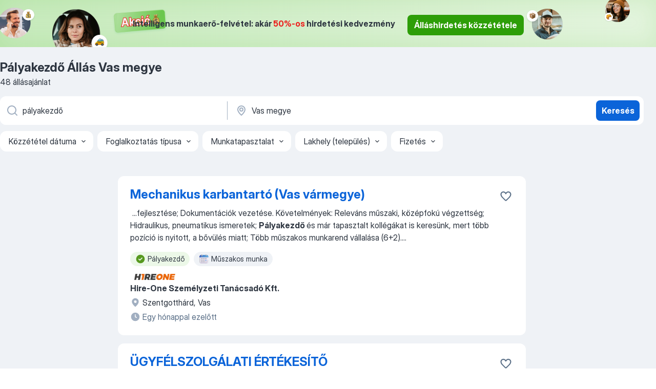

--- FILE ---
content_type: text/html
request_url: https://hu.jooble.org/%C3%A1ll%C3%A1s-p%C3%A1lyakezd%C5%91/Vas-megye
body_size: 109633
content:
<!DOCTYPE html><html lang="hu" xmlns="http://www.w3.org/1999/xhtml"><head><meta charset="utf-8"><link data-chunk="app" rel="stylesheet" href="/assets/app.2cef72498bfe64a06642.css"><link data-chunk="SERP" rel="stylesheet" href="/assets/SERP.e5eb96069634300c1c10.css"><meta name="viewport" content="width=device-width,initial-scale=1.0,maximum-scale=5" /><meta property="og:site_name" content="Jooble" /><meta property="og:locale" content="hu" /><meta property="og:type" content="website" /><meta name="msvalidate.01" content="4E93DB804C5CCCD5B3AFF7486D4B2757" /><meta name="format-detection" content="telephone=no"><link rel="preconnect" href="https://www.googletagmanager.com" /><link rel="preconnect" href="https://www.google-analytics.com" /><link rel="dns-prefetch" href="https://www.google.com" /><link rel="dns-prefetch" href="https://apis.google.com" /><link rel="dns-prefetch" href="https://connect.facebook.net" /><link rel="dns-prefetch" href="https://www.facebook.com" /><link href="https://data-hu.jooble.org/assets/fonts/inter-display.css" rel="stylesheet"><link href="https://data-hu.jooble.org/assets/fonts/segoe.css" rel="stylesheet"><link rel="apple-touch-icon" href="/assets/images/favicon/ua/apple-touch-icon.png?v=4" /><link rel="apple-touch-icon" sizes="57x57" href="/assets/images/favicon/ua/apple-touch-icon-57x57.png?v=4" /><link rel="apple-touch-icon" sizes="60x60" href="/assets/images/favicon/ua/apple-touch-icon-60x60.png?v=4" /><link rel="apple-touch-icon" sizes="72x72" href="/assets/images/favicon/ua/apple-touch-icon-72x72.png?v=4" /><link rel="apple-touch-icon" sizes="76x76" href="/assets/images/favicon/ua/apple-touch-icon-76x76.png?v=4" /><link rel="apple-touch-icon" sizes="114x114" href="/assets/images/favicon/ua/apple-touch-icon-114x114.png?v=4" /><link rel="apple-touch-icon" sizes="120x120" href="/assets/images/favicon/ua/apple-touch-icon-120x120.png?v=4" /><link rel="apple-touch-icon" sizes="144x144" href="/assets/images/favicon/ua/apple-touch-icon-144x144.png?v=4" /><link rel="apple-touch-icon" sizes="152x152" href="/assets/images/favicon/ua/apple-touch-icon-152x152.png?v=4" /><link rel="apple-touch-icon" sizes="180x180" href="/assets/images/favicon/ua/apple-touch-icon-180x180.png?v=4" /><link rel="icon" type="image/png" sizes="16x16" href="/assets/images/favicon/ua/favicon-16x16.png?v=4"><link rel="icon" type="image/png" sizes="32x32" href="/assets/images/favicon/ua/favicon-32x32.png?v=4"><link rel="icon" type="image/png" sizes="48x48" href="/assets/images/favicon/ua/android-chrome-48x48.png?v=4"><link rel="icon" type="image/png" sizes="96x96" href="/assets/images/favicon/ua/android-chrome-96x96.png?v=4"><link rel="icon" type="image/png" sizes="144x144" href="/assets/images/favicon/ua/android-chrome-144x144.png?v=4"><link rel="icon" type="image/png" sizes="192x192" href="/assets/images/favicon/ua/android-chrome-192x192.png?v=4"><link rel="icon" type="image/png" sizes="194x194" href="/assets/images/favicon/ua/favicon-194x194.png?v=4"><link rel="icon" type="image/png" sizes="256x256" href="/assets/images/favicon/ua/android-chrome-256x256.png?v=4"><link rel="icon" type="image/png" sizes="384x384" href="/assets/images/favicon/ua/android-chrome-384x384.png?v=4"><link rel="icon" type="image/png" sizes="512x512" href="/assets/images/favicon/ua/android-chrome-512x512.png?v=4"><link rel="shortcut icon" type="image/x-icon" href="/assets/images/favicon/ua/favicon-ua.ico?v=4"><link rel="icon" href="/assets/images/favicon/ua/icon.svg?v=4" sizes="any" type="image/svg+xml"><meta name="msapplication-tooltip" content="Jooble"><meta name="msapplication-config" content="/browserconfig.xml"><meta name="msapplication-TileColor" content="#ffffff"><meta name="msapplication-TileImage" content="/assets/images/favicon/ua/mstile-144x144.png?v=4"><meta name="theme-color" content="#ffffff"><meta name="ir-site-verification-token" content="-1337664224"><script type="text/javascript" charset="utf-8">(function(g,o){g[o]=g[o]||function(){(g[o]['q']=g[o]['q']||[]).push(arguments)},g[o]['t']=1*new Date})(window,'_googCsa'); </script><script>!function(){if('PerformanceLongTaskTiming' in window) {var g=window.__tti={e:[]};g.o = new PerformanceObserver(function(l){g.e = g.e.concat(l.getEntries())});g.o.observe({entryTypes:['longtask']})}}();</script><script>!function(){var e,t,n,i,r={passive:!0,capture:!0},a=new Date,o=function(){i=[],t=-1,e=null,f(addEventListener)},c=function(i,r){e||(e=r,t=i,n=new Date,f(removeEventListener),u())},u=function(){if(t>=0&&t<n-a){var r={entryType:"first-input",name:e.type,target:e.target,cancelable:e.cancelable,startTime:e.timeStamp,processingStart:e.timeStamp+t};i.forEach((function(e){e(r)})),i=[]}},s=function(e){if(e.cancelable){var t=(e.timeStamp>1e12?new Date:performance.now())-e.timeStamp;"pointerdown"==e.type?function(e,t){var n=function(){c(e,t),a()},i=function(){a()},a=function(){removeEventListener("pointerup",n,r),removeEventListener("pointercancel",i,r)};addEventListener("pointerup",n,r),addEventListener("pointercancel",i,r)}(t,e):c(t,e)}},f=function(e){["mousedown","keydown","touchstart","pointerdown"].forEach((function(t){return e(t,s,r)}))},p="hidden"===document.visibilityState?0:1/0;addEventListener("visibilitychange",(function e(t){"hidden"===document.visibilityState&&(p=t.timeStamp,removeEventListener("visibilitychange",e,!0))}),!0);o(),self.webVitals={firstInputPolyfill:function(e){i.push(e),u()},resetFirstInputPolyfill:o,get firstHiddenTime(){return p}}}();</script><title data-rh="true">Pályakezdő állás Vas megye (Sürgősen!) - Január 2026 - Jooble</title><link data-rh="true" rel="canonical" href="https://hu.jooble.org/%C3%A1ll%C3%A1s-p%C3%A1lyakezd%C5%91/Vas-megye"/><link data-rh="true" hreflang="hu-HU" rel="alternate" href="https://hu.jooble.org/%C3%A1ll%C3%A1s-p%C3%A1lyakezd%C5%91/Vas-megye"/><meta data-rh="true" name="keywords" content="Állás Pályakezdő Vas megye, állás"/><meta data-rh="true" name="description" content="Pályakezdő állás Vas megye. Friss Pályakezdő állások. Ingyenes, gyors és kényelmes munkakeresés regisztráció nélkül. 13.600 álláslehetőség. Vas megye és Magyarországon más városai."/><meta data-rh="true" property="og:image" content="/assets/images/open_graph/og_image.png"/><meta data-rh="true" property="og:url" content="https://hu.jooble.org/%C3%A1ll%C3%A1s-p%C3%A1lyakezd%C5%91/Vas-megye"/><meta data-rh="true" property="og:title" content="Pályakezdő állás Vas megye (Sürgősen!) - Január 2026 - Jooble"/><meta data-rh="true" property="og:description" content="Pályakezdő állás Vas megye. Friss Pályakezdő állások. Ingyenes, gyors és kényelmes munkakeresés regisztráció nélkül. 13.600 álláslehetőség. Vas megye és Magyarországon más városai."/><script data-rh="true" type="application/ld+json">{"@context":"https://schema.org","@type":"BreadcrumbList","itemListElement":[[{"@type":"ListItem","position":1,"item":{"@id":"https://hu.jooble.org","name":"Munka"}},{"@type":"ListItem","position":2,"item":{"@id":"https://hu.jooble.org/%C3%A1ll%C3%A1s/Vas-megye","name":"Állás Vas megye"}},{"@type":"ListItem","position":3,"item":{"@id":"https://hu.jooble.org/%C3%A1ll%C3%A1s-p%C3%A1lyakezd%C5%91","name":"Pályakezdő"}},{"@type":"ListItem","position":4,"item":{"name":"Pályakezdő Vas megye"}}]]}</script><script data-rh="true" type="application/ld+json">{"@context":"https://schema.org","@type":"ItemList","numberOfItems":48,"itemListElement":[[{"@type":"ListItem","position":1,"url":"https://hu.jooble.org/jdp/6633477347728745846"},{"@type":"ListItem","position":2,"url":"https://hu.jooble.org/jdp/-2643562096908542369"},{"@type":"ListItem","position":3,"url":"https://hu.jooble.org/jdp/4310128799966290016"},{"@type":"ListItem","position":4,"url":"https://hu.jooble.org/jdp/5979772755295377321"},{"@type":"ListItem","position":5,"url":"https://hu.jooble.org/jdp/-4398507750549374406"},{"@type":"ListItem","position":6,"url":"https://hu.jooble.org/jdp/6785118988259136834"},{"@type":"ListItem","position":7,"url":"https://hu.jooble.org/jdp/-6724790387353684704"},{"@type":"ListItem","position":8,"url":"https://hu.jooble.org/jdp/-8763077218204549060"},{"@type":"ListItem","position":9,"url":"https://hu.jooble.org/jdp/-1376386900596002560"},{"@type":"ListItem","position":10,"url":"https://hu.jooble.org/jdp/-2787661975840333505"},{"@type":"ListItem","position":11,"url":"https://hu.jooble.org/jdp/-2932974383178858466"},{"@type":"ListItem","position":12,"url":"https://hu.jooble.org/jdp/-4352696303386228005"},{"@type":"ListItem","position":13,"url":"https://hu.jooble.org/jdp/1529120460504161661"},{"@type":"ListItem","position":14,"url":"https://hu.jooble.org/jdp/1115652753278304709"},{"@type":"ListItem","position":15,"url":"https://hu.jooble.org/jdp/7228562924615652302"},{"@type":"ListItem","position":16,"url":"https://hu.jooble.org/jdp/3887748077546393756"},{"@type":"ListItem","position":17,"url":"https://hu.jooble.org/jdp/6184474894672594185"},{"@type":"ListItem","position":18,"url":"https://hu.jooble.org/jdp/8600846577774288800"},{"@type":"ListItem","position":19,"url":"https://hu.jooble.org/jdp/-2245278945861907650"},{"@type":"ListItem","position":20,"url":"https://hu.jooble.org/jdp/-2502705894982570671"},{"@type":"ListItem","position":21,"url":"https://hu.jooble.org/jdp/5623634321623926407"},{"@type":"ListItem","position":22,"url":"https://hu.jooble.org/jdp/-918715505331004886"},{"@type":"ListItem","position":23,"url":"https://hu.jooble.org/jdp/6483351388916752540"},{"@type":"ListItem","position":24,"url":"https://hu.jooble.org/jdp/-1830913447960185241"},{"@type":"ListItem","position":25,"url":"https://hu.jooble.org/jdp/4689371542244570581"},{"@type":"ListItem","position":26,"url":"https://hu.jooble.org/jdp/-9053396581259025293"},{"@type":"ListItem","position":27,"url":"https://hu.jooble.org/jdp/4897063228162255327"},{"@type":"ListItem","position":28,"url":"https://hu.jooble.org/jdp/4929215632898882684"},{"@type":"ListItem","position":29,"url":"https://hu.jooble.org/jdp/-4782600324337712780"},{"@type":"ListItem","position":30,"url":"https://hu.jooble.org/jdp/6812057436294298172"}]]}</script></head><body ondragstart="return false"><div id="app"><div class="zR2N9v"><div class="_1G2nM4"><div></div><div class="WdUhLT FGi2wF"><div class="bx-Ar6"><img class="ti4Pg5" src="/assets/images/discount_lead_generation_banner/standartManagers/moneyManager.png" alt=""/><img class="UxUH-J" src="/assets/images/discount_lead_generation_banner/standartManagers/carManager.png" alt=""/><img class="_800aZi" src="/assets/images/discount_lead_generation_banner/standartManagers/boxManager.png" alt=""/><img class="Fb4MWK" src="/assets/images/discount_lead_generation_banner/standartManagers/crouasantManager.png" alt=""/><img class="_7CrM4u" src="/assets/images/discount_lead_generation_banner/standartManagers/textFrame.png" alt=""/></div><div class="BFC8Xa"><p class="lXtW1P">Intelligens munkaerő-felvétel: akár <span class="kqlMdA">50%-os</span> hirdetési kedvezmény</p><div class="zAc2IY Rllk2d"><a class="yJhQFR PXIcBe _3JjIut Crhu4V q23Lgd C-tJVd" target="_blank" data-test-name="_discountLeadGenerationEmployerButton" href="/employer/account/registration?eref=leadgenbanner">Álláshirdetés közzététele</a></div></div></div><div id="serpContainer" class="_0CG45k"><div class="+MdXgT"><header class="VavEB9"><div class="qD9dwK"><h1 class="_518B8Z">Pályakezdő Állás Vas megye</h1><div company="p" class="cXVOTD">48 állásajánlat</div></div><div class=""><form class="CXE+FW" data-test-name="_searchForm"><div class="tXoMlu"><div class="kySr3o EIHqTW"><div class="H-KSNn"><div class="Y6LTZC RKazSn"><div class="_0vIToK"><svg class="BC4g2E abyhUO gexuVd kPZVKg"><use xlink:href="/assets/sprite.1oxueCVBzlo-hocQRlhy.svg#icon-magnifier-usage"></use></svg><input id="input_:R55ioh:" class="_2cXMBT aHpE4r _5sX2B+" placeholder="Én ... állásokat keresek" type="text" spellcheck="false" name="keyword" autoComplete="off" autoCapitalize="off" data-test-name="_searchFormKeywordInput" aria-label="Adja meg, milyen állást keres" value="pályakezdő"/></div></div></div></div><div class="kySr3o _9+Weu7"><div class="H-KSNn"><div class="Y6LTZC RKazSn"><div class="_0vIToK"><svg class="BC4g2E abyhUO gexuVd kPZVKg"><use xlink:href="/assets/sprite.1oxueCVBzlo-hocQRlhy.svg#icon-map_marker-usage"></use></svg><input id="tbRegion" class="_2cXMBT aHpE4r _5sX2B+" placeholder="Város vagy megye" type="text" spellcheck="false" name="region" autoComplete="off" autoCapitalize="off" data-test-name="_searchFormRegionInput" aria-label="Navedite grad u kojem tražite posao" value="Vas megye"/></div></div></div></div></div><button type="submit" class="VMdYVt i6dNg1 oUsVL7 xVPKbj ZuTpxY">Keresés</button></form></div><div class="p7hDF8"><div class="apmZrt" data-test-name="_smartTagsFilter"><div class="wYznI5"><span class="_1apRDx">Közzététel dátuma</span><svg class="KaSFrq DuJhnH GM7Sgs _398Jb4"><use xlink:href="/assets/sprite.1oxueCVBzlo-hocQRlhy.svg#icon-chevron_down-usage"></use></svg></div><div class="wYznI5"><span class="_1apRDx">Foglalkoztatás típusa</span><svg class="KaSFrq DuJhnH GM7Sgs _398Jb4"><use xlink:href="/assets/sprite.1oxueCVBzlo-hocQRlhy.svg#icon-chevron_down-usage"></use></svg></div><div class="wYznI5"><span class="_1apRDx">Munkatapasztalat</span><svg class="KaSFrq DuJhnH GM7Sgs _398Jb4"><use xlink:href="/assets/sprite.1oxueCVBzlo-hocQRlhy.svg#icon-chevron_down-usage"></use></svg></div><div class="wYznI5"><span class="_1apRDx">Lakhely (település)</span><svg class="KaSFrq DuJhnH GM7Sgs _398Jb4"><use xlink:href="/assets/sprite.1oxueCVBzlo-hocQRlhy.svg#icon-chevron_down-usage"></use></svg></div><div class="wYznI5"><span class="_1apRDx">Fizetés</span><svg class="KaSFrq DuJhnH GM7Sgs _398Jb4"><use xlink:href="/assets/sprite.1oxueCVBzlo-hocQRlhy.svg#icon-chevron_down-usage"></use></svg></div></div></div></header><div class="y+s7YY"><div class="Amjssv"><main class="toVmC+" role="main"><div class="NeCPdn" id="topBarContainer"><div class="dKIuea"></div></div><div class="bXbgrv" id="serpContent"><div><div class="infinite-scroll-component__outerdiv"><div class="infinite-scroll-component ZbPfXY _serpContentBlock" style="height:auto;overflow:auto;-webkit-overflow-scrolling:touch"><div><ul class="kiBEcn"><li></li><li><div id="6633477347728745846" data-test-name="_jobCard" class="+n4WEb rHG1ci"><div class="_9q4Aij"><h2 class="jA9gFS dUatPc"><a class="_8w9Ce2 tUC4Fj _6i4Nb0 wtCvxI job_card_link" target="_blank" href="https://hu.jooble.org/jdp/6633477347728745846">Mechanikus karbantartó (Vas vármegye)</a></h2><div class="_5A-eEY"><div class="Bdpujj"><button type="button" class="ZapzXe _9WpygY XEfYdx JFkX+L vMdXr7 RNbuqd" data-test-name="jobFavoritesButton__6633477347728745846" aria-label="Mentés a gyűjteménybe"><span class="H2e2t1 +gVFyQ"><svg class="KaSFrq JAzKjj _0ng4na"><use xlink:href="/assets/sprite.1oxueCVBzlo-hocQRlhy.svg#icon-heart_outline-usage"></use></svg></span></button></div></div></div><div><div class="QZH8mt"><div class="GEyos4">&nbsp;...<span>fejlesztése;
Dokumentációk vezetése.  Követelmények: 
 Releváns műszaki, középfokú végzettség;
Hidraulikus, pneumatikus ismeretek;
</span><b>Pályakezdő </b><span>és már tapasztalt kollégákat is keresünk, mert több pozíció is nyitott, a bővülés miatt;
Több műszakos munkarend vállalása (6+2).</span>...&nbsp;</div><div class="rvi8+s"><div class="tXxXy-"><div data-name="palyakezdo" data-test-name="_highlightedTag" class="K8ZLnh tag fT460t"><svg class="KaSFrq DuJhnH GeatqJ"><use xlink:href="/assets/sprite.1oxueCVBzlo-hocQRlhy.svg#icon-check_match-usage"></use></svg>Pályakezdő</div><div data-name="muszakos_munka" data-test-name="_jobTag" class="K8ZLnh tag _7Amkfs"><div class="uE1IG0" style="background-image:url(/assets/images/tagIconsNew/emoji_tear_off_calendar.svg)"></div>Műszakos munka</div></div></div></div><div class="L4BhzZ wrapper__new_tags_design"><img src="/css/images/plogo/174.gif" class="yUFQEM" aria-hidden="true" alt="dteCompanyLogo"/><div class="E6E0jY"><div class="pXyhD4 VeoRvG"><div class="heru4z"><p class="z6WlhX" data-test-name="_companyName">Hire-One Személyzeti Tanácsadó Kft.</p></div></div><div class="blapLw gj1vO6 fhg31q nxYYVJ" tabindex="-1"><svg class="BC4g2E c6AqqO gexuVd kE3ssB DlQ0Ty icon_gray_soft mdorqd"><use xlink:href="/assets/sprite.1oxueCVBzlo-hocQRlhy.svg#icon-map_marker_filled-usage"></use></svg><div class="caption NTRJBV">Szentgotthárd, Vas</div></div><div class="blapLw gj1vO6 fhg31q fGYTou"><svg class="BC4g2E c6AqqO gexuVd kE3ssB DlQ0Ty icon_gray_soft jjtReA"><use xlink:href="/assets/sprite.1oxueCVBzlo-hocQRlhy.svg#icon-clock_filled-usage"></use></svg><div class="caption Vk-5Da">Egy hónappal ezelőtt</div></div></div></div></div></div></li><li><div id="-2643562096908542369" data-test-name="_jobCard" class="+n4WEb rHG1ci"><div class="_9q4Aij"><h2 class="jA9gFS dUatPc"><a class="_8w9Ce2 tUC4Fj _6i4Nb0 wtCvxI job_card_link" target="_blank" href="https://hu.jooble.org/jdp/-2643562096908542369">ÜGYFÉLSZOLGÁLATI ÉRTÉKESÍTŐ</a></h2><div class="_5A-eEY"><div class="Bdpujj"><button type="button" class="ZapzXe _9WpygY XEfYdx JFkX+L vMdXr7 RNbuqd" data-test-name="jobFavoritesButton__-2643562096908542369" aria-label="Mentés a gyűjteménybe"><span class="H2e2t1 +gVFyQ"><svg class="KaSFrq JAzKjj _0ng4na"><use xlink:href="/assets/sprite.1oxueCVBzlo-hocQRlhy.svg#icon-heart_outline-usage"></use></svg></span></button></div></div></div><div><div class="QZH8mt"><div class="GEyos4">Jelentkezz az Alfa Biztosító tanácsadói csapatához, és legyél részese egy megbízható, stabil háttérrel rendelkező pénzügyi szolgáltató sikereinek! Most ÜGYFÉLSZOLGÁLATI ÉRTÉKESÍTŐ-ként csatlakozhatsz Szombathely, Sárvár, Körmend, Kőszeg, Kapuvár vagy Békéscsabai csapatunkhoz...</div><div class="rvi8+s"><div class="tXxXy-"><div data-name="palyakezdo" data-test-name="_highlightedTag" class="K8ZLnh tag fT460t"><svg class="KaSFrq DuJhnH GeatqJ"><use xlink:href="/assets/sprite.1oxueCVBzlo-hocQRlhy.svg#icon-check_match-usage"></use></svg>Pályakezdő</div><div data-name="teljes_munkaido" data-test-name="_jobTag" class="K8ZLnh tag _7Amkfs"><div class="uE1IG0" style="background-image:url(/assets/images/tagIconsNew/emoji_briefcase.svg)"></div>Teljes munkaidő</div></div></div></div><div class="L4BhzZ wrapper__new_tags_design"><img src="/css/images/plogo/5.gif" class="yUFQEM" aria-hidden="true" alt="dteCompanyLogo"/><div class="E6E0jY"><div class="pXyhD4 VeoRvG"><div class="heru4z"><p class="z6WlhX" data-test-name="_companyName">Alfa Biztosító</p></div></div><div class="blapLw gj1vO6 fhg31q nxYYVJ" tabindex="-1"><svg class="BC4g2E c6AqqO gexuVd kE3ssB DlQ0Ty icon_gray_soft mdorqd"><use xlink:href="/assets/sprite.1oxueCVBzlo-hocQRlhy.svg#icon-map_marker_filled-usage"></use></svg><div class="caption NTRJBV">Körmend, Vas</div></div><div class="blapLw gj1vO6 fhg31q fGYTou"><svg class="BC4g2E c6AqqO gexuVd kE3ssB DlQ0Ty icon_gray_soft jjtReA"><use xlink:href="/assets/sprite.1oxueCVBzlo-hocQRlhy.svg#icon-clock_filled-usage"></use></svg><div class="caption Vk-5Da">8 napja</div></div></div></div></div></div></li><li><div id="4310128799966290016" data-test-name="_jobCard" class="+n4WEb rHG1ci"><div class="_9q4Aij"><h2 class="jA9gFS dUatPc"><a class="_8w9Ce2 tUC4Fj _6i4Nb0 wtCvxI job_card_link" target="_blank" href="https://hu.jooble.org/jdp/4310128799966290016">Eladó</a></h2><div class="_5A-eEY"><div class="Bdpujj"><button type="button" class="ZapzXe _9WpygY XEfYdx JFkX+L vMdXr7 RNbuqd" data-test-name="jobFavoritesButton__4310128799966290016" aria-label="Mentés a gyűjteménybe"><span class="H2e2t1 +gVFyQ"><svg class="KaSFrq JAzKjj _0ng4na"><use xlink:href="/assets/sprite.1oxueCVBzlo-hocQRlhy.svg#icon-heart_outline-usage"></use></svg></span></button></div></div></div><div><div class="QZH8mt"><div class="GEyos4"> Eladó 
 Miért jó nálunk dolgozni?

 Stabil  , megbízható, szerethető és családbarát, magyar vállalat vagyunk, családbarát intézkedésekkel 
 Családias a légkör, és segítőkészek a kollégák –  egy közösséget alkotunk 
 Egy jól kidolgozott  onboarding / betanulási programmal...</div><div class="rvi8+s"><div class="tXxXy-"><div data-name="suggested" data-test-name="_highlightedTag" class="K8ZLnh tag fT460t"><svg class="KaSFrq DuJhnH GeatqJ"><use xlink:href="/assets/sprite.1oxueCVBzlo-hocQRlhy.svg#icon-check_match-usage"></use></svg>Ajánlott</div></div></div></div><div class="L4BhzZ wrapper__new_tags_design"><img src="/css/images/plogo/7.gif" class="yUFQEM" aria-hidden="true" alt="dteCompanyLogo"/><div class="E6E0jY"><div class="pXyhD4 VeoRvG"><div class="heru4z"><p class="z6WlhX" data-test-name="_companyName">Praktiker Építési - és Barkácspiacok Magyarország Korlátolt ...</p></div></div><div class="blapLw gj1vO6 fhg31q nxYYVJ" tabindex="-1"><svg class="BC4g2E c6AqqO gexuVd kE3ssB DlQ0Ty icon_gray_soft mdorqd"><use xlink:href="/assets/sprite.1oxueCVBzlo-hocQRlhy.svg#icon-map_marker_filled-usage"></use></svg><div class="caption NTRJBV">Szombathely</div></div><div class="blapLw gj1vO6 fhg31q fGYTou"><svg class="BC4g2E c6AqqO gexuVd kE3ssB DlQ0Ty icon_gray_soft jjtReA"><use xlink:href="/assets/sprite.1oxueCVBzlo-hocQRlhy.svg#icon-clock_filled-usage"></use></svg><div class="caption Vk-5Da">15 napja</div></div></div></div></div></div></li><li><div id="5979772755295377321" data-test-name="_jobCard" class="+n4WEb rHG1ci"><div class="_9q4Aij"><h2 class="jA9gFS dUatPc"><a class="_8w9Ce2 tUC4Fj _6i4Nb0 wtCvxI job_card_link" target="_blank" href="https://hu.jooble.org/jdp/5979772755295377321">SZAKÜZLETI ÉRTÉKESÍTŐ</a></h2><div class="_5A-eEY"><div class="Bdpujj"><button type="button" class="ZapzXe _9WpygY XEfYdx JFkX+L vMdXr7 RNbuqd" data-test-name="jobFavoritesButton__5979772755295377321" aria-label="Mentés a gyűjteménybe"><span class="H2e2t1 +gVFyQ"><svg class="KaSFrq JAzKjj _0ng4na"><use xlink:href="/assets/sprite.1oxueCVBzlo-hocQRlhy.svg#icon-heart_outline-usage"></use></svg></span></button></div></div></div><div><div class="QZH8mt"><div class="GEyos4">A pozícióhoz tartozó főbb  Feladatok: 
 A vásárlók professzionális kiszolgálása, igényeik alapján történő tanácsadás  A termékek, rendelések és készletek nyilvántartása  Pénz- és áruáramlási folyamatok pontos kezelése  Az áruk átvétele, bevételezése és rögzítése SAP rendszerben...</div><div class="rvi8+s"><div class="tXxXy-"><div data-name="suggested" data-test-name="_highlightedTag" class="K8ZLnh tag fT460t"><svg class="KaSFrq DuJhnH GeatqJ"><use xlink:href="/assets/sprite.1oxueCVBzlo-hocQRlhy.svg#icon-check_match-usage"></use></svg>Ajánlott</div><div data-name="teljes_munkaido" data-test-name="_jobTag" class="K8ZLnh tag _7Amkfs"><div class="uE1IG0" style="background-image:url(/assets/images/tagIconsNew/emoji_briefcase.svg)"></div>Teljes munkaidő</div></div></div></div><div class="L4BhzZ wrapper__new_tags_design"><img src="/css/images/plogo/5.gif" class="yUFQEM" aria-hidden="true" alt="dteCompanyLogo"/><div class="E6E0jY"><div class="pXyhD4 VeoRvG"><div class="heru4z"><p class="z6WlhX" data-test-name="_companyName">BECK AND PARTNERS Kft.</p></div></div><div class="blapLw gj1vO6 fhg31q nxYYVJ" tabindex="-1"><svg class="BC4g2E c6AqqO gexuVd kE3ssB DlQ0Ty icon_gray_soft mdorqd"><use xlink:href="/assets/sprite.1oxueCVBzlo-hocQRlhy.svg#icon-map_marker_filled-usage"></use></svg><div class="caption NTRJBV">Vas megye</div></div><div class="blapLw gj1vO6 fhg31q fGYTou"><svg class="BC4g2E c6AqqO gexuVd kE3ssB DlQ0Ty icon_gray_soft jjtReA"><use xlink:href="/assets/sprite.1oxueCVBzlo-hocQRlhy.svg#icon-clock_filled-usage"></use></svg><div class="caption Vk-5Da">21 napja</div></div></div></div></div></div></li><li><div id="-4398507750549374406" data-test-name="_jobCard" class="+n4WEb rHG1ci"><div class="_9q4Aij"><h2 class="jA9gFS dUatPc"><a class="_8w9Ce2 tUC4Fj _6i4Nb0 wtCvxI job_card_link" target="_blank" href="https://hu.jooble.org/jdp/-4398507750549374406">Ruházati bolti eladó</a></h2><div class="_5A-eEY"><div class="Bdpujj"><button type="button" class="ZapzXe _9WpygY XEfYdx JFkX+L vMdXr7 RNbuqd" data-test-name="jobFavoritesButton__-4398507750549374406" aria-label="Mentés a gyűjteménybe"><span class="H2e2t1 +gVFyQ"><svg class="KaSFrq JAzKjj _0ng4na"><use xlink:href="/assets/sprite.1oxueCVBzlo-hocQRlhy.svg#icon-heart_outline-usage"></use></svg></span></button></div></div></div><div><div class="QZH8mt"><div class="GEyos4">kötött nappali munkavégzés   0 év felett 1 évig    
                        
Munkakör kiegészítése
                        eladó
                        
Kapcsolódó nyertes pályázat
                        
Felajánlott havi bruttó kereset (Ft)
                       ...</div><div class="rvi8+s"><div class="tXxXy-"><div data-name="suggested" data-test-name="_highlightedTag" class="K8ZLnh tag fT460t"><svg class="KaSFrq DuJhnH GeatqJ"><use xlink:href="/assets/sprite.1oxueCVBzlo-hocQRlhy.svg#icon-check_match-usage"></use></svg>Ajánlott</div><div data-name="brutto_fizetes" data-test-name="_jobTag" class="K8ZLnh tag _7Amkfs"><div class="uE1IG0" style="background-image:url(/assets/images/tagIconsNew/emoji_dollar_banknote.svg)"></div>Bruttó bér</div><div data-name="teljes_munkaido" data-test-name="_jobTag" class="K8ZLnh tag _7Amkfs"><div class="uE1IG0" style="background-image:url(/assets/images/tagIconsNew/emoji_briefcase.svg)"></div>Teljes munkaidő</div><div data-name="nappal" data-test-name="_jobTag" class="K8ZLnh tag _7Amkfs"><div class="uE1IG0" style="background-image:url(/assets/images/tagIconsNew/emoji_tear_off_calendar.svg)"></div>Nappali</div></div></div></div><div class="L4BhzZ wrapper__new_tags_design"><div class="E6E0jY"><div class="pXyhD4 VeoRvG"><div class="heru4z"><p class="z6WlhX" data-test-name="_companyName">Virtuális Munkaerőpiac Portál</p></div></div><div class="blapLw gj1vO6 fhg31q nxYYVJ" tabindex="-1"><svg class="BC4g2E c6AqqO gexuVd kE3ssB DlQ0Ty icon_gray_soft mdorqd"><use xlink:href="/assets/sprite.1oxueCVBzlo-hocQRlhy.svg#icon-map_marker_filled-usage"></use></svg><div class="caption NTRJBV">Szombathely</div></div><div class="blapLw gj1vO6 fhg31q fGYTou"><svg class="BC4g2E c6AqqO gexuVd kE3ssB DlQ0Ty icon_gray_soft jjtReA"><use xlink:href="/assets/sprite.1oxueCVBzlo-hocQRlhy.svg#icon-clock_filled-usage"></use></svg><div class="caption Vk-5Da">Egy hónappal ezelőtt</div></div></div></div></div></div></li><li><div id="6785118988259136834" data-test-name="_jobCard" class="+n4WEb rHG1ci"><div class="_9q4Aij"><h2 class="jA9gFS dUatPc"><a class="_8w9Ce2 tUC4Fj _6i4Nb0 wtCvxI job_card_link" target="_blank" href="https://hu.jooble.org/jdp/6785118988259136834">Pultos</a></h2><div class="_5A-eEY"><div class="Bdpujj"><button type="button" class="ZapzXe _9WpygY XEfYdx JFkX+L vMdXr7 RNbuqd" data-test-name="jobFavoritesButton__6785118988259136834" aria-label="Mentés a gyűjteménybe"><span class="H2e2t1 +gVFyQ"><svg class="KaSFrq JAzKjj _0ng4na"><use xlink:href="/assets/sprite.1oxueCVBzlo-hocQRlhy.svg#icon-heart_outline-usage"></use></svg></span></button></div></div></div><div><div class="QZH8mt"><div class="GEyos4">állandó délutáni műszak   0 év felett 1 évig    
                        
Munkakör kiegészítése
                        Pultos-konyhai kisegítő
                        
Kapcsolódó nyertes pályázat
                        
Felajánlott havi bruttó kereset (Ft)
        ...</div><div class="rvi8+s"><div class="tXxXy-"><div data-name="suggested" data-test-name="_highlightedTag" class="K8ZLnh tag fT460t"><svg class="KaSFrq DuJhnH GeatqJ"><use xlink:href="/assets/sprite.1oxueCVBzlo-hocQRlhy.svg#icon-check_match-usage"></use></svg>Ajánlott</div><div data-name="brutto_fizetes" data-test-name="_jobTag" class="K8ZLnh tag _7Amkfs"><div class="uE1IG0" style="background-image:url(/assets/images/tagIconsNew/emoji_dollar_banknote.svg)"></div>Bruttó bér</div><div data-name="delutani" data-test-name="_jobTag" class="K8ZLnh tag _7Amkfs"><div class="uE1IG0" style="background-image:url(/assets/images/tagIconsNew/emoji_tear_off_calendar.svg)"></div>Délutáni</div></div></div></div><div class="L4BhzZ wrapper__new_tags_design"><div class="E6E0jY"><div class="pXyhD4 VeoRvG"><div class="heru4z"><p class="z6WlhX" data-test-name="_companyName">Virtuális Munkaerőpiac Portál</p></div></div><div class="blapLw gj1vO6 fhg31q nxYYVJ" tabindex="-1"><svg class="BC4g2E c6AqqO gexuVd kE3ssB DlQ0Ty icon_gray_soft mdorqd"><use xlink:href="/assets/sprite.1oxueCVBzlo-hocQRlhy.svg#icon-map_marker_filled-usage"></use></svg><div class="caption NTRJBV">Szombathely</div></div><div class="blapLw gj1vO6 fhg31q fGYTou"><svg class="BC4g2E c6AqqO gexuVd kE3ssB DlQ0Ty icon_gray_soft jjtReA"><use xlink:href="/assets/sprite.1oxueCVBzlo-hocQRlhy.svg#icon-clock_filled-usage"></use></svg><div class="caption Vk-5Da">15 napja</div></div></div></div></div></div></li><li><div id="-6724790387353684704" data-test-name="_jobCard" class="+n4WEb rHG1ci"><div class="_9q4Aij"><h2 class="jA9gFS dUatPc"><a class="_8w9Ce2 tUC4Fj _6i4Nb0 wtCvxI job_card_link" target="_blank" href="https://hu.jooble.org/jdp/-6724790387353684704">Mechanikus karbantartó (Vas vármegye)</a></h2><div class="_5A-eEY"><div class="Bdpujj"><button type="button" class="ZapzXe _9WpygY XEfYdx JFkX+L vMdXr7 RNbuqd" data-test-name="jobFavoritesButton__-6724790387353684704" aria-label="Mentés a gyűjteménybe"><span class="H2e2t1 +gVFyQ"><svg class="KaSFrq JAzKjj _0ng4na"><use xlink:href="/assets/sprite.1oxueCVBzlo-hocQRlhy.svg#icon-heart_outline-usage"></use></svg></span></button></div></div></div><div><div class="QZH8mt"><div class="GEyos4">Legyünk együtt sikeresek! Partnerünk bővülő, nemzetközi gyártó vállalat.  A bővülés miatt keresünk a részükre új kollégákat, többek között az alábbi pozícióba:  Pozíció leírása:Rendszeres ellenőrzések, karbantartási feladatok ellátása;  Gépek üzembiztonságának fenntartása...</div><div class="rvi8+s"><div class="tXxXy-"><div data-name="suggested" data-test-name="_highlightedTag" class="K8ZLnh tag fT460t"><svg class="KaSFrq DuJhnH GeatqJ"><use xlink:href="/assets/sprite.1oxueCVBzlo-hocQRlhy.svg#icon-check_match-usage"></use></svg>Ajánlott</div></div></div></div><div class="L4BhzZ wrapper__new_tags_design"><img src="/css/images/plogo/5.gif" class="yUFQEM" aria-hidden="true" alt="dteCompanyLogo"/><div class="E6E0jY"><div class="pXyhD4 VeoRvG"><div class="heru4z"><p class="z6WlhX" data-test-name="_companyName">Hire-One Kft.</p></div></div><div class="blapLw gj1vO6 fhg31q nxYYVJ" tabindex="-1"><svg class="BC4g2E c6AqqO gexuVd kE3ssB DlQ0Ty icon_gray_soft mdorqd"><use xlink:href="/assets/sprite.1oxueCVBzlo-hocQRlhy.svg#icon-map_marker_filled-usage"></use></svg><div class="caption NTRJBV">Szentgotthárd, Vas</div></div><div class="blapLw gj1vO6 fhg31q fGYTou"><svg class="BC4g2E c6AqqO gexuVd kE3ssB DlQ0Ty icon_gray_soft jjtReA"><use xlink:href="/assets/sprite.1oxueCVBzlo-hocQRlhy.svg#icon-clock_filled-usage"></use></svg><div class="caption Vk-5Da">10 órája</div></div></div></div></div></div></li><li></li><li><div id="-8763077218204549060" data-test-name="_jobCard" class="+n4WEb rHG1ci"><div class="_9q4Aij"><h2 class="jA9gFS dUatPc"><a class="_8w9Ce2 tUC4Fj _6i4Nb0 wtCvxI job_card_link" target="_blank" href="https://hu.jooble.org/jdp/-8763077218204549060">Bolti eladó</a></h2><div class="_5A-eEY"><div class="Bdpujj"><button type="button" class="ZapzXe _9WpygY XEfYdx JFkX+L vMdXr7 RNbuqd" data-test-name="jobFavoritesButton__-8763077218204549060" aria-label="Mentés a gyűjteménybe"><span class="H2e2t1 +gVFyQ"><svg class="KaSFrq JAzKjj _0ng4na"><use xlink:href="/assets/sprite.1oxueCVBzlo-hocQRlhy.svg#icon-heart_outline-usage"></use></svg></span></button></div></div></div><div><div class="QZH8mt"><p class="b97WnG">348 800 - 420 000 Ft/hó</p><div class="GEyos4">állandó délelőtti műszak   nincs    
                        
Munkakör kiegészítése
                        
Kapcsolódó nyertes pályázat
                        
Felajánlott havi bruttó kereset (Ft)
                        348 800 - 420 000
                        
...</div><div class="rvi8+s"><div class="tXxXy-"><div data-name="suggested" data-test-name="_highlightedTag" class="K8ZLnh tag fT460t"><svg class="KaSFrq DuJhnH GeatqJ"><use xlink:href="/assets/sprite.1oxueCVBzlo-hocQRlhy.svg#icon-check_match-usage"></use></svg>Ajánlott</div><div data-name="brutto_fizetes" data-test-name="_jobTag" class="K8ZLnh tag _7Amkfs"><div class="uE1IG0" style="background-image:url(/assets/images/tagIconsNew/emoji_dollar_banknote.svg)"></div>Bruttó bér</div><div data-name="delelottos" data-test-name="_jobTag" class="K8ZLnh tag _7Amkfs"><div class="uE1IG0" style="background-image:url(/assets/images/tagIconsNew/emoji_tear_off_calendar.svg)"></div>Délelőttös</div></div></div></div><div class="L4BhzZ wrapper__new_tags_design"><div class="E6E0jY"><div class="pXyhD4 VeoRvG"><div class="heru4z"><p class="z6WlhX" data-test-name="_companyName">Virtuális Munkaerőpiac Portál</p></div></div><div class="blapLw gj1vO6 fhg31q nxYYVJ" tabindex="-1"><svg class="BC4g2E c6AqqO gexuVd kE3ssB DlQ0Ty icon_gray_soft mdorqd"><use xlink:href="/assets/sprite.1oxueCVBzlo-hocQRlhy.svg#icon-map_marker_filled-usage"></use></svg><div class="caption NTRJBV">Szombathely</div></div><div class="blapLw gj1vO6 fhg31q fGYTou"><svg class="BC4g2E c6AqqO gexuVd kE3ssB DlQ0Ty icon_gray_soft jjtReA"><use xlink:href="/assets/sprite.1oxueCVBzlo-hocQRlhy.svg#icon-clock_filled-usage"></use></svg><div class="caption Vk-5Da">Egy hónappal ezelőtt</div></div></div></div></div></div></li><li><div id="-1376386900596002560" data-test-name="_jobCard" class="+n4WEb rHG1ci"><div class="_9q4Aij"><h2 class="jA9gFS dUatPc"><a class="_8w9Ce2 tUC4Fj _6i4Nb0 wtCvxI job_card_link" target="_blank" href="https://hu.jooble.org/jdp/-1376386900596002560">Bolti eladó</a></h2><div class="_5A-eEY"><div class="Bdpujj"><button type="button" class="ZapzXe _9WpygY XEfYdx JFkX+L vMdXr7 RNbuqd" data-test-name="jobFavoritesButton__-1376386900596002560" aria-label="Mentés a gyűjteménybe"><span class="H2e2t1 +gVFyQ"><svg class="KaSFrq JAzKjj _0ng4na"><use xlink:href="/assets/sprite.1oxueCVBzlo-hocQRlhy.svg#icon-heart_outline-usage"></use></svg></span></button></div></div></div><div><div class="QZH8mt"><p class="b97WnG">196 000 Ft/hó</p><div class="GEyos4">egyenlőtlen   nincs    
                        
Munkakör kiegészítése
                        eladó
                        
Kapcsolódó nyertes pályázat
                        
Felajánlott havi bruttó kereset (Ft)
                        196 000 - 0
               ...</div><div class="rvi8+s"><div class="tXxXy-"><div data-name="suggested" data-test-name="_highlightedTag" class="K8ZLnh tag fT460t"><svg class="KaSFrq DuJhnH GeatqJ"><use xlink:href="/assets/sprite.1oxueCVBzlo-hocQRlhy.svg#icon-check_match-usage"></use></svg>Ajánlott</div><div data-name="brutto_fizetes" data-test-name="_jobTag" class="K8ZLnh tag _7Amkfs"><div class="uE1IG0" style="background-image:url(/assets/images/tagIconsNew/emoji_dollar_banknote.svg)"></div>Bruttó bér</div></div></div></div><div class="L4BhzZ wrapper__new_tags_design"><div class="E6E0jY"><div class="pXyhD4 VeoRvG"><div class="heru4z"><p class="z6WlhX" data-test-name="_companyName">Virtuális Munkaerőpiac Portál</p></div></div><div class="blapLw gj1vO6 fhg31q nxYYVJ" tabindex="-1"><svg class="BC4g2E c6AqqO gexuVd kE3ssB DlQ0Ty icon_gray_soft mdorqd"><use xlink:href="/assets/sprite.1oxueCVBzlo-hocQRlhy.svg#icon-map_marker_filled-usage"></use></svg><div class="caption NTRJBV">Körmend, Vas</div></div><div class="blapLw gj1vO6 fhg31q fGYTou"><svg class="BC4g2E c6AqqO gexuVd kE3ssB DlQ0Ty icon_gray_soft jjtReA"><use xlink:href="/assets/sprite.1oxueCVBzlo-hocQRlhy.svg#icon-clock_filled-usage"></use></svg><div class="caption Vk-5Da">25 napja</div></div></div></div></div></div></li><li><div id="-2787661975840333505" data-test-name="_jobCard" class="+n4WEb rHG1ci"><div class="_9q4Aij"><h2 class="jA9gFS dUatPc"><a class="_8w9Ce2 tUC4Fj _6i4Nb0 wtCvxI job_card_link" target="_blank" href="https://hu.jooble.org/jdp/-2787661975840333505">Eladó 30 óra (Szombathely)</a></h2><div class="_5A-eEY"><div class="Bdpujj"><button type="button" class="ZapzXe _9WpygY XEfYdx JFkX+L vMdXr7 RNbuqd" data-test-name="jobFavoritesButton__-2787661975840333505" aria-label="Mentés a gyűjteménybe"><span class="H2e2t1 +gVFyQ"><svg class="KaSFrq JAzKjj _0ng4na"><use xlink:href="/assets/sprite.1oxueCVBzlo-hocQRlhy.svg#icon-heart_outline-usage"></use></svg></span></button></div></div></div><div><div class="QZH8mt"><div class="GEyos4"> Eladóként kulcsfontosságú szerepet játszol a kiemelkedő vásárlói élmény kialakításában. Köszöntöd és körbevezeted vásárlóinkat üzletünkben valamint segítesz termékeink prezentálásában. Értékeinkkel összhangban hozzájárulsz közös valamint a vállalat sikereihez. 
 FELADATAID...</div><div class="rvi8+s"><div class="tXxXy-"><div data-name="suggested" data-test-name="_highlightedTag" class="K8ZLnh tag fT460t"><svg class="KaSFrq DuJhnH GeatqJ"><use xlink:href="/assets/sprite.1oxueCVBzlo-hocQRlhy.svg#icon-check_match-usage"></use></svg>Ajánlott</div><div data-name="reszmunkaido" data-test-name="_jobTag" class="K8ZLnh tag _7Amkfs"><div class="uE1IG0" style="background-image:url(/assets/images/tagIconsNew/emoji_briefcase.svg)"></div>Részmunkaidő</div></div></div></div><div class="L4BhzZ wrapper__new_tags_design"><div class="E6E0jY"><div class="pXyhD4 VeoRvG"><div class="heru4z"><p class="z6WlhX" data-test-name="_companyName">H&amp;M Group</p></div></div><div class="blapLw gj1vO6 fhg31q nxYYVJ" tabindex="-1"><svg class="BC4g2E c6AqqO gexuVd kE3ssB DlQ0Ty icon_gray_soft mdorqd"><use xlink:href="/assets/sprite.1oxueCVBzlo-hocQRlhy.svg#icon-map_marker_filled-usage"></use></svg><div class="caption NTRJBV">Szombathely</div></div><div class="blapLw gj1vO6 fhg31q fGYTou"><svg class="BC4g2E c6AqqO gexuVd kE3ssB DlQ0Ty icon_gray_soft jjtReA"><use xlink:href="/assets/sprite.1oxueCVBzlo-hocQRlhy.svg#icon-clock_filled-usage"></use></svg><div class="caption Vk-5Da">2 hónappal ezelőtt</div></div></div></div></div></div></li><li><div id="-2932974383178858466" data-test-name="_jobCard" class="+n4WEb rHG1ci"><div class="_9q4Aij"><h2 class="jA9gFS dUatPc"><a class="_8w9Ce2 tUC4Fj _6i4Nb0 wtCvxI job_card_link" target="_blank" href="https://hu.jooble.org/jdp/-2932974383178858466">Frissáru pultos - Körmend // Nyugdíjas munka</a></h2><div class="_5A-eEY"><div class="Bdpujj"><button type="button" class="ZapzXe _9WpygY XEfYdx JFkX+L vMdXr7 RNbuqd" data-test-name="jobFavoritesButton__-2932974383178858466" aria-label="Mentés a gyűjteménybe"><span class="H2e2t1 +gVFyQ"><svg class="KaSFrq JAzKjj _0ng4na"><use xlink:href="/assets/sprite.1oxueCVBzlo-hocQRlhy.svg#icon-heart_outline-usage"></use></svg></span></button></div></div></div><div><div class="QZH8mt"><div class="GEyos4"> Feladatok 
 Beérkező termékek (csemege, sajt, húsáru) feltöltése 
 Raktár felügyelete, termékek lejáratának ellenőrzése 
 Vásárlók kiszolgálása 
 Elvárások 
 Hétvégi munkavégzés is szükséges 
 Öregségi nyugdíj megléte 
 Amit kínálunk 
~ Megbízható, stabil környezet...</div><div class="rvi8+s"><div class="tXxXy-"><div data-name="suggested" data-test-name="_highlightedTag" class="K8ZLnh tag fT460t"><svg class="KaSFrq DuJhnH GeatqJ"><use xlink:href="/assets/sprite.1oxueCVBzlo-hocQRlhy.svg#icon-check_match-usage"></use></svg>Ajánlott</div><div data-name="hetvegi" data-test-name="_jobTag" class="K8ZLnh tag _7Amkfs"><div class="uE1IG0" style="background-image:url(/assets/images/tagIconsNew/emoji_tear_off_calendar.svg)"></div>Hétvégi</div></div></div></div><div class="L4BhzZ wrapper__new_tags_design"><img src="/css/images/plogo/11.gif" class="yUFQEM" aria-hidden="true" alt="dteCompanyLogo"/><div class="E6E0jY"><div class="pXyhD4 VeoRvG"><div class="heru4z"><p class="z6WlhX" data-test-name="_companyName">Pensum Group Nyrt.</p></div></div><div class="blapLw gj1vO6 fhg31q nxYYVJ" tabindex="-1"><svg class="BC4g2E c6AqqO gexuVd kE3ssB DlQ0Ty icon_gray_soft mdorqd"><use xlink:href="/assets/sprite.1oxueCVBzlo-hocQRlhy.svg#icon-map_marker_filled-usage"></use></svg><div class="caption NTRJBV">Körmend, Vas</div></div><div class="blapLw gj1vO6 fhg31q fGYTou"><svg class="BC4g2E c6AqqO gexuVd kE3ssB DlQ0Ty icon_gray_soft jjtReA"><use xlink:href="/assets/sprite.1oxueCVBzlo-hocQRlhy.svg#icon-clock_filled-usage"></use></svg><div class="caption Vk-5Da">21 napja</div></div></div></div></div></div></li><li><div id="-4352696303386228005" data-test-name="_jobCard" class="+n4WEb rHG1ci"><div class="_9q4Aij"><h2 class="jA9gFS dUatPc"><a class="_8w9Ce2 tUC4Fj _6i4Nb0 wtCvxI job_card_link" target="_blank" href="https://hu.jooble.org/jdp/-4352696303386228005">Karbantartó</a></h2><div class="_5A-eEY"><div class="Bdpujj"><button type="button" class="ZapzXe _9WpygY XEfYdx JFkX+L vMdXr7 RNbuqd" data-test-name="jobFavoritesButton__-4352696303386228005" aria-label="Mentés a gyűjteménybe"><span class="H2e2t1 +gVFyQ"><svg class="KaSFrq JAzKjj _0ng4na"><use xlink:href="/assets/sprite.1oxueCVBzlo-hocQRlhy.svg#icon-heart_outline-usage"></use></svg></span></button></div></div></div><div><div class="QZH8mt"><div class="GEyos4">Sütőipari céghez keresünk karbantartó munkatársakat Celldömölkre.  Feladatok  Javítod a karbantartási hibákat, kicseréled a meghibásodott alkatrészeket, és dokumentálod az elvégzett munkát  Elhárítod az üzemben fellépő hibákat, és rögzíted azokat a megfelelő dokumentációban...</div><div class="rvi8+s"><div class="tXxXy-"><div data-name="suggested" data-test-name="_highlightedTag" class="K8ZLnh tag fT460t"><svg class="KaSFrq DuJhnH GeatqJ"><use xlink:href="/assets/sprite.1oxueCVBzlo-hocQRlhy.svg#icon-check_match-usage"></use></svg>Ajánlott</div><div data-name="brutto_fizetes" data-test-name="_jobTag" class="K8ZLnh tag _7Amkfs"><div class="uE1IG0" style="background-image:url(/assets/images/tagIconsNew/emoji_dollar_banknote.svg)"></div>Bruttó bér</div><div data-name="teljes_munkaido" data-test-name="_jobTag" class="K8ZLnh tag _7Amkfs"><div class="uE1IG0" style="background-image:url(/assets/images/tagIconsNew/emoji_briefcase.svg)"></div>Teljes munkaidő</div><div data-name="12_oras" data-test-name="_jobTag" class="K8ZLnh tag _7Amkfs"><div class="uE1IG0" style="background-image:url(/assets/images/tagIconsNew/emoji_tear_off_calendar.svg)"></div>12 órás</div><div data-name="muszakos_munka" data-test-name="_jobTag" class="K8ZLnh tag _7Amkfs"><div class="uE1IG0" style="background-image:url(/assets/images/tagIconsNew/emoji_tear_off_calendar.svg)"></div>Műszakos munka</div></div></div></div><div class="L4BhzZ wrapper__new_tags_design"><img src="/css/images/plogo/5.gif" class="yUFQEM" aria-hidden="true" alt="dteCompanyLogo"/><div class="E6E0jY"><div class="pXyhD4 VeoRvG"><div class="heru4z"><p class="z6WlhX" data-test-name="_companyName">Starjobs Magyarország</p></div></div><div class="blapLw gj1vO6 fhg31q nxYYVJ" tabindex="-1"><svg class="BC4g2E c6AqqO gexuVd kE3ssB DlQ0Ty icon_gray_soft mdorqd"><use xlink:href="/assets/sprite.1oxueCVBzlo-hocQRlhy.svg#icon-map_marker_filled-usage"></use></svg><div class="caption NTRJBV">Celldömölk, Vas</div></div><div class="blapLw gj1vO6 fhg31q fGYTou"><svg class="BC4g2E c6AqqO gexuVd kE3ssB DlQ0Ty icon_gray_soft jjtReA"><use xlink:href="/assets/sprite.1oxueCVBzlo-hocQRlhy.svg#icon-clock_filled-usage"></use></svg><div class="caption Vk-5Da">7 napja</div></div></div></div></div></div></li><li><div id="1529120460504161661" data-test-name="_jobCard" class="+n4WEb rHG1ci"><div class="_9q4Aij"><h2 class="jA9gFS dUatPc"><a class="_8w9Ce2 tUC4Fj _6i4Nb0 wtCvxI job_card_link" target="_blank" href="https://hu.jooble.org/jdp/1529120460504161661">Eladó - Szombathely Zone Park</a></h2><div class="_5A-eEY"><div class="Bdpujj"><button type="button" class="ZapzXe _9WpygY XEfYdx JFkX+L vMdXr7 RNbuqd" data-test-name="jobFavoritesButton__1529120460504161661" aria-label="Mentés a gyűjteménybe"><span class="H2e2t1 +gVFyQ"><svg class="KaSFrq JAzKjj _0ng4na"><use xlink:href="/assets/sprite.1oxueCVBzlo-hocQRlhy.svg#icon-heart_outline-usage"></use></svg></span></button></div></div></div><div><div class="QZH8mt"><div class="GEyos4">A cég leírása 

 Felvillanyoz az értékesítés? Szeretnéd, ha Magyarországon a Te csapatoddal lennének a legelégedettebbek a JYSK vásárlói? Szereted a változatos munkát és a pörgős környezetet? 
 Akkor talán te vagy az az Értékesítő, akit keresünk! 
 Az állás leírása ...</div><div class="rvi8+s"><div class="tXxXy-"><div data-name="suggested" data-test-name="_highlightedTag" class="K8ZLnh tag fT460t"><svg class="KaSFrq DuJhnH GeatqJ"><use xlink:href="/assets/sprite.1oxueCVBzlo-hocQRlhy.svg#icon-check_match-usage"></use></svg>Ajánlott</div><div data-name="brutto_fizetes" data-test-name="_jobTag" class="K8ZLnh tag _7Amkfs"><div class="uE1IG0" style="background-image:url(/assets/images/tagIconsNew/emoji_dollar_banknote.svg)"></div>Bruttó bér</div><div data-name="teljes_munkaido" data-test-name="_jobTag" class="K8ZLnh tag _7Amkfs"><div class="uE1IG0" style="background-image:url(/assets/images/tagIconsNew/emoji_briefcase.svg)"></div>Teljes munkaidő</div><div data-name="fizikai_munka" data-test-name="_jobTag" class="K8ZLnh tag _7Amkfs"><div class="uE1IG0" style="background-image:url(/assets/images/tagIconsNew/emoji_round_pushpin.svg)"></div>Fizikai munka</div><div data-name="hetvegi" data-test-name="_jobTag" class="K8ZLnh tag _7Amkfs"><div class="uE1IG0" style="background-image:url(/assets/images/tagIconsNew/emoji_tear_off_calendar.svg)"></div>Hétvégi</div></div></div></div><div class="L4BhzZ wrapper__new_tags_design"><div class="E6E0jY"><div class="pXyhD4 VeoRvG"><div class="heru4z"><p class="z6WlhX" data-test-name="_companyName">JYSK</p></div></div><div class="blapLw gj1vO6 fhg31q nxYYVJ" tabindex="-1"><svg class="BC4g2E c6AqqO gexuVd kE3ssB DlQ0Ty icon_gray_soft mdorqd"><use xlink:href="/assets/sprite.1oxueCVBzlo-hocQRlhy.svg#icon-map_marker_filled-usage"></use></svg><div class="caption NTRJBV">Szombathely</div></div><div class="blapLw gj1vO6 fhg31q fGYTou"><svg class="BC4g2E c6AqqO gexuVd kE3ssB DlQ0Ty icon_gray_soft jjtReA"><use xlink:href="/assets/sprite.1oxueCVBzlo-hocQRlhy.svg#icon-clock_filled-usage"></use></svg><div class="caption Vk-5Da">14 napja</div></div></div></div></div></div></li><li><div id="1115652753278304709" data-test-name="_jobCard" class="+n4WEb rHG1ci"><div class="_9q4Aij"><h2 class="jA9gFS dUatPc"><a class="_8w9Ce2 tUC4Fj _6i4Nb0 wtCvxI job_card_link" target="_blank" href="https://hu.jooble.org/jdp/1115652753278304709">Bolti dolgozó Szombathely, Verseny utca 30. (8 órás munkaidő)</a></h2><div class="_5A-eEY"><div class="Bdpujj"><button type="button" class="ZapzXe _9WpygY XEfYdx JFkX+L vMdXr7 RNbuqd" data-test-name="jobFavoritesButton__1115652753278304709" aria-label="Mentés a gyűjteménybe"><span class="H2e2t1 +gVFyQ"><svg class="KaSFrq JAzKjj _0ng4na"><use xlink:href="/assets/sprite.1oxueCVBzlo-hocQRlhy.svg#icon-heart_outline-usage"></use></svg></span></button></div></div></div><div><div class="QZH8mt"><div class="GEyos4"> Összegzés  
  Értékünk a kollégánk!
 A Lidl stabil munkahely és Európa egyik legsikeresebb multinacionális vállalata. A Lidl Magyarország több mint 20 éve van jelen és az FMCG kiskereskedelmi láncok között piacvezető hazánkban. A vonzó munkahelyi feltételek és tisztességes...</div><div class="rvi8+s"><div class="tXxXy-"><div data-name="suggested" data-test-name="_highlightedTag" class="K8ZLnh tag fT460t"><svg class="KaSFrq DuJhnH GeatqJ"><use xlink:href="/assets/sprite.1oxueCVBzlo-hocQRlhy.svg#icon-check_match-usage"></use></svg>Ajánlott</div><div data-name="brutto_fizetes" data-test-name="_jobTag" class="K8ZLnh tag _7Amkfs"><div class="uE1IG0" style="background-image:url(/assets/images/tagIconsNew/emoji_dollar_banknote.svg)"></div>Bruttó bér</div><div data-name="teljes_munkaido" data-test-name="_jobTag" class="K8ZLnh tag _7Amkfs"><div class="uE1IG0" style="background-image:url(/assets/images/tagIconsNew/emoji_briefcase.svg)"></div>Teljes munkaidő</div><div data-name="fizikai_munka" data-test-name="_jobTag" class="K8ZLnh tag _7Amkfs"><div class="uE1IG0" style="background-image:url(/assets/images/tagIconsNew/emoji_round_pushpin.svg)"></div>Fizikai munka</div><div data-name="8_oras" data-test-name="_jobTag" class="K8ZLnh tag _7Amkfs"><div class="uE1IG0" style="background-image:url(/assets/images/tagIconsNew/emoji_tear_off_calendar.svg)"></div>8 órás</div><div data-name="ejszakai_munka" data-test-name="_jobTag" class="K8ZLnh tag _7Amkfs"><div class="uE1IG0" style="background-image:url(/assets/images/tagIconsNew/emoji_tear_off_calendar.svg)"></div>Éjszakai munka</div><div data-name="hetvegi" data-test-name="_jobTag" class="K8ZLnh tag _7Amkfs"><div class="uE1IG0" style="background-image:url(/assets/images/tagIconsNew/emoji_tear_off_calendar.svg)"></div>Hétvégi</div><div data-name="kotetlen_munkaido" data-test-name="_jobTag" class="K8ZLnh tag _7Amkfs"><div class="uE1IG0" style="background-image:url(/assets/images/tagIconsNew/emoji_tear_off_calendar.svg)"></div>Kötetlen munkaidő</div></div></div></div><div class="L4BhzZ wrapper__new_tags_design"><div class="E6E0jY"><div class="pXyhD4 VeoRvG"><div class="heru4z"><p class="z6WlhX" data-test-name="_companyName">Neem een vliegende start met het management traineeship van ...</p></div></div><div class="blapLw gj1vO6 fhg31q nxYYVJ" tabindex="-1"><svg class="BC4g2E c6AqqO gexuVd kE3ssB DlQ0Ty icon_gray_soft mdorqd"><use xlink:href="/assets/sprite.1oxueCVBzlo-hocQRlhy.svg#icon-map_marker_filled-usage"></use></svg><div class="caption NTRJBV">Szombathely</div></div><div class="blapLw gj1vO6 fhg31q fGYTou"><svg class="BC4g2E c6AqqO gexuVd kE3ssB DlQ0Ty icon_gray_soft jjtReA"><use xlink:href="/assets/sprite.1oxueCVBzlo-hocQRlhy.svg#icon-clock_filled-usage"></use></svg><div class="caption Vk-5Da">Egy hónappal ezelőtt</div></div></div></div></div></div></li><li><div id="7228562924615652302" data-test-name="_jobCard" class="+n4WEb rHG1ci"><div class="_9q4Aij"><h2 class="jA9gFS dUatPc"><a class="_8w9Ce2 tUC4Fj _6i4Nb0 wtCvxI job_card_link" target="_blank" href="https://hu.jooble.org/jdp/7228562924615652302">Projektmenedzser</a></h2><div class="_5A-eEY"><div class="Bdpujj"><button type="button" class="ZapzXe _9WpygY XEfYdx JFkX+L vMdXr7 RNbuqd" data-test-name="jobFavoritesButton__7228562924615652302" aria-label="Mentés a gyűjteménybe"><span class="H2e2t1 +gVFyQ"><svg class="KaSFrq JAzKjj _0ng4na"><use xlink:href="/assets/sprite.1oxueCVBzlo-hocQRlhy.svg#icon-heart_outline-usage"></use></svg></span></button></div></div></div><div><div class="QZH8mt"><div class="GEyos4"> Vonzó üzenet 
További információk: (***) ***-****  Munkavállalói juttatások 
 Versenyképes bérezés 
 Vonzó bónuszrendszer 
 Emelt munkába járási támogatás 
 Laptop, mobiltelefon 
 Nemzetközi csapatban való munkavégzés 
 Külföldi tapasztalatszerzési lehetőség 
...</div><div class="rvi8+s"><div class="tXxXy-"><div data-name="suggested" data-test-name="_highlightedTag" class="K8ZLnh tag fT460t"><svg class="KaSFrq DuJhnH GeatqJ"><use xlink:href="/assets/sprite.1oxueCVBzlo-hocQRlhy.svg#icon-check_match-usage"></use></svg>Ajánlott</div></div></div></div><div class="L4BhzZ wrapper__new_tags_design"><img src="/css/images/plogo/590.gif" class="yUFQEM" aria-hidden="true" alt="dteCompanyLogo"/><div class="E6E0jY"><div class="pXyhD4 VeoRvG"><div class="heru4z"><p class="z6WlhX" data-test-name="_companyName">WHC Holding Kft.</p></div></div><div class="blapLw gj1vO6 fhg31q nxYYVJ" tabindex="-1"><svg class="BC4g2E c6AqqO gexuVd kE3ssB DlQ0Ty icon_gray_soft mdorqd"><use xlink:href="/assets/sprite.1oxueCVBzlo-hocQRlhy.svg#icon-map_marker_filled-usage"></use></svg><div class="caption NTRJBV">Lukácsháza, Vas</div></div><div class="blapLw gj1vO6 fhg31q fGYTou"><svg class="BC4g2E c6AqqO gexuVd kE3ssB DlQ0Ty icon_gray_soft jjtReA"><use xlink:href="/assets/sprite.1oxueCVBzlo-hocQRlhy.svg#icon-clock_filled-usage"></use></svg><div class="caption Vk-5Da">7 napja</div></div></div></div></div></div></li><li><div id="3887748077546393756" data-test-name="_jobCard" class="+n4WEb rHG1ci"><div class="_9q4Aij"><h2 class="jA9gFS dUatPc"><a class="_8w9Ce2 tUC4Fj _6i4Nb0 wtCvxI job_card_link" target="_blank" href="https://hu.jooble.org/jdp/3887748077546393756">Eladó Szombathely Zone Park</a></h2><div class="_5A-eEY"><div class="Bdpujj"><button type="button" class="ZapzXe _9WpygY XEfYdx JFkX+L vMdXr7 RNbuqd" data-test-name="jobFavoritesButton__3887748077546393756" aria-label="Mentés a gyűjteménybe"><span class="H2e2t1 +gVFyQ"><svg class="KaSFrq JAzKjj _0ng4na"><use xlink:href="/assets/sprite.1oxueCVBzlo-hocQRlhy.svg#icon-heart_outline-usage"></use></svg></span></button></div></div></div><div><div class="QZH8mt"><div class="GEyos4"> AMIT MI AJÁNLUNK: 
 Lehetőséget kapsz arra hogy egy olyan kiskereskedelmi vállalathoz csatlakozz amely a jelöltek első számú választása szeretne lenni amikor munkahelyet választanak. Dinamikusak vagyunk és számunkra fontos a véleményed Téged is bevonunk és a fejlődésed...</div><div class="rvi8+s"><div class="tXxXy-"><div data-name="brutto_fizetes" data-test-name="_jobTag" class="K8ZLnh tag _7Amkfs"><div class="uE1IG0" style="background-image:url(/assets/images/tagIconsNew/emoji_dollar_banknote.svg)"></div>Bruttó bér</div><div data-name="teljes_munkaido" data-test-name="_jobTag" class="K8ZLnh tag _7Amkfs"><div class="uE1IG0" style="background-image:url(/assets/images/tagIconsNew/emoji_briefcase.svg)"></div>Teljes munkaidő</div><div data-name="fizikai_munka" data-test-name="_jobTag" class="K8ZLnh tag _7Amkfs"><div class="uE1IG0" style="background-image:url(/assets/images/tagIconsNew/emoji_round_pushpin.svg)"></div>Fizikai munka</div><div data-name="hetvegi" data-test-name="_jobTag" class="K8ZLnh tag _7Amkfs"><div class="uE1IG0" style="background-image:url(/assets/images/tagIconsNew/emoji_tear_off_calendar.svg)"></div>Hétvégi</div></div></div></div><div class="L4BhzZ wrapper__new_tags_design"><div class="E6E0jY"><div class="pXyhD4 VeoRvG"><div class="heru4z"><p class="z6WlhX" data-test-name="_companyName">JYSK</p></div></div><div class="blapLw gj1vO6 fhg31q nxYYVJ" tabindex="-1"><svg class="BC4g2E c6AqqO gexuVd kE3ssB DlQ0Ty icon_gray_soft mdorqd"><use xlink:href="/assets/sprite.1oxueCVBzlo-hocQRlhy.svg#icon-map_marker_filled-usage"></use></svg><div class="caption NTRJBV">Szombathely</div></div><div class="blapLw gj1vO6 fhg31q fGYTou"><svg class="BC4g2E c6AqqO gexuVd kE3ssB DlQ0Ty icon_gray_soft jjtReA"><use xlink:href="/assets/sprite.1oxueCVBzlo-hocQRlhy.svg#icon-clock_filled-usage"></use></svg><div class="caption Vk-5Da">12 napja</div></div></div></div></div></div></li><li><div id="6184474894672594185" data-test-name="_jobCard" class="+n4WEb rHG1ci"><div class="_9q4Aij"><h2 class="jA9gFS dUatPc"><a class="_8w9Ce2 tUC4Fj _6i4Nb0 wtCvxI job_card_link" target="_blank" href="https://hu.jooble.org/jdp/6184474894672594185">Project Manager*</a></h2><div class="_5A-eEY"><div class="Bdpujj"><button type="button" class="ZapzXe _9WpygY XEfYdx JFkX+L vMdXr7 RNbuqd" data-test-name="jobFavoritesButton__6184474894672594185" aria-label="Mentés a gyűjteménybe"><span class="H2e2t1 +gVFyQ"><svg class="KaSFrq JAzKjj _0ng4na"><use xlink:href="/assets/sprite.1oxueCVBzlo-hocQRlhy.svg#icon-heart_outline-usage"></use></svg></span></button></div></div></div><div><div class="QZH8mt"><div class="GEyos4"> About us 
 SCHOTT is a leading international technology group in the areas of specialty glass and glass-ceramics. With more than 130 years of outstanding development, materials and technology expertise we offer a broad portfolio of high-quality products and intelligent...</div><div class="rvi8+s"></div></div><div class="L4BhzZ wrapper__new_tags_design"><div class="E6E0jY"><div class="pXyhD4 VeoRvG"><div class="heru4z"><p class="z6WlhX" data-test-name="_companyName">SCHOTT AG</p></div></div><div class="blapLw gj1vO6 fhg31q nxYYVJ" tabindex="-1"><svg class="BC4g2E c6AqqO gexuVd kE3ssB DlQ0Ty icon_gray_soft mdorqd"><use xlink:href="/assets/sprite.1oxueCVBzlo-hocQRlhy.svg#icon-map_marker_filled-usage"></use></svg><div class="caption NTRJBV">Lukácsháza, Vas</div></div><div class="blapLw gj1vO6 fhg31q fGYTou"><svg class="BC4g2E c6AqqO gexuVd kE3ssB DlQ0Ty icon_gray_soft jjtReA"><use xlink:href="/assets/sprite.1oxueCVBzlo-hocQRlhy.svg#icon-clock_filled-usage"></use></svg><div class="caption Vk-5Da">8 napja</div></div></div></div></div></div></li><li><div id="8600846577774288800" data-test-name="_jobCard" class="+n4WEb rHG1ci"><div class="_9q4Aij"><h2 class="jA9gFS dUatPc"><a class="_8w9Ce2 tUC4Fj _6i4Nb0 wtCvxI job_card_link" target="_blank" href="https://hu.jooble.org/jdp/8600846577774288800">Project Manager</a></h2><div class="_5A-eEY"><div class="Bdpujj"><button type="button" class="ZapzXe _9WpygY XEfYdx JFkX+L vMdXr7 RNbuqd" data-test-name="jobFavoritesButton__8600846577774288800" aria-label="Mentés a gyűjteménybe"><span class="H2e2t1 +gVFyQ"><svg class="KaSFrq JAzKjj _0ng4na"><use xlink:href="/assets/sprite.1oxueCVBzlo-hocQRlhy.svg#icon-heart_outline-usage"></use></svg></span></button></div></div></div><div><div class="QZH8mt"><div class="GEyos4">Felelősségvállalás összetett, több részleget és több telephelyet érintő ügyfélprojektekért bővítések, telephely‑áthelyezések vagy kiválósági projektek részeként
Több részleget és nemzetközi csapatokat érintő projektcsoportok kialakítása és irányítása összetett szakterületeken...</div><div class="rvi8+s"><div class="tXxXy-"><div data-name="teljes_munkaido" data-test-name="_jobTag" class="K8ZLnh tag _7Amkfs"><div class="uE1IG0" style="background-image:url(/assets/images/tagIconsNew/emoji_briefcase.svg)"></div>Teljes munkaidő</div><div data-name="kotetlen_munkaido" data-test-name="_jobTag" class="K8ZLnh tag _7Amkfs"><div class="uE1IG0" style="background-image:url(/assets/images/tagIconsNew/emoji_tear_off_calendar.svg)"></div>Kötetlen munkaidő</div></div></div></div><div class="L4BhzZ wrapper__new_tags_design"><img src="/css/images/plogo/5.gif" class="yUFQEM" aria-hidden="true" alt="dteCompanyLogo"/><div class="E6E0jY"><div class="pXyhD4 VeoRvG"><div class="heru4z"><p class="z6WlhX" data-test-name="_companyName">Trenkwalder Kft</p></div></div><div class="blapLw gj1vO6 fhg31q nxYYVJ" tabindex="-1"><svg class="BC4g2E c6AqqO gexuVd kE3ssB DlQ0Ty icon_gray_soft mdorqd"><use xlink:href="/assets/sprite.1oxueCVBzlo-hocQRlhy.svg#icon-map_marker_filled-usage"></use></svg><div class="caption NTRJBV">Vas megye</div></div><div class="blapLw gj1vO6 fhg31q fGYTou"><svg class="BC4g2E c6AqqO gexuVd kE3ssB DlQ0Ty icon_gray_soft jjtReA"><use xlink:href="/assets/sprite.1oxueCVBzlo-hocQRlhy.svg#icon-clock_filled-usage"></use></svg><div class="caption Vk-5Da">9 napja</div></div></div></div></div></div></li><li><div id="-2245278945861907650" data-test-name="_jobCard" class="+n4WEb rHG1ci"><div class="_9q4Aij"><h2 class="jA9gFS dUatPc"><a class="_8w9Ce2 tUC4Fj _6i4Nb0 wtCvxI job_card_link" target="_blank" href="https://hu.jooble.org/jdp/-2245278945861907650">KKV ügyfélkapcsolattartó (Szombathely)</a></h2><div class="_5A-eEY"><div class="Bdpujj"><button type="button" class="ZapzXe _9WpygY XEfYdx JFkX+L vMdXr7 RNbuqd" data-test-name="jobFavoritesButton__-2245278945861907650" aria-label="Mentés a gyűjteménybe"><span class="H2e2t1 +gVFyQ"><svg class="KaSFrq JAzKjj _0ng4na"><use xlink:href="/assets/sprite.1oxueCVBzlo-hocQRlhy.svg#icon-heart_outline-usage"></use></svg></span></button></div></div></div><div><div class="QZH8mt"><p class="b97WnG">500 000 Ft/hó</p><div class="GEyos4"> Bankunk az olasz Intesa Sanpaolo Csoport leányvállalata. Univerzális hitelintézetként a hazai pénzpiac egyik meghatározó szereplőjeként több mint 45 éves tapasztalattal rendelkezünk. Folyamatosan keressük az innovatív, ügyfeleinkre szabott megoldásokat, melynek kollégáink...</div><div class="rvi8+s"><div class="tXxXy-"><div data-name="brutto_fizetes" data-test-name="_jobTag" class="K8ZLnh tag _7Amkfs"><div class="uE1IG0" style="background-image:url(/assets/images/tagIconsNew/emoji_dollar_banknote.svg)"></div>Bruttó bér</div></div></div></div><div class="L4BhzZ wrapper__new_tags_design"><div class="E6E0jY"><div class="pXyhD4 VeoRvG"><div class="heru4z"><p class="z6WlhX" data-test-name="_companyName">Intesa Sanpaolo Group</p></div></div><div class="blapLw gj1vO6 fhg31q nxYYVJ" tabindex="-1"><svg class="BC4g2E c6AqqO gexuVd kE3ssB DlQ0Ty icon_gray_soft mdorqd"><use xlink:href="/assets/sprite.1oxueCVBzlo-hocQRlhy.svg#icon-map_marker_filled-usage"></use></svg><div class="caption NTRJBV">Szombathely</div></div><div class="blapLw gj1vO6 fhg31q fGYTou"><svg class="BC4g2E c6AqqO gexuVd kE3ssB DlQ0Ty icon_gray_soft jjtReA"><use xlink:href="/assets/sprite.1oxueCVBzlo-hocQRlhy.svg#icon-clock_filled-usage"></use></svg><div class="caption Vk-5Da">Egy hónappal ezelőtt</div></div></div></div></div></div></li><li><div id="-2502705894982570671" data-test-name="_jobCard" class="+n4WEb rHG1ci"><div class="_9q4Aij"><h2 class="jA9gFS dUatPc"><a class="_8w9Ce2 tUC4Fj _6i4Nb0 wtCvxI job_card_link" target="_blank" href="https://hu.jooble.org/jdp/-2502705894982570671">Gyártómérnök</a></h2><div class="_5A-eEY"><div class="Bdpujj"><button type="button" class="ZapzXe _9WpygY XEfYdx JFkX+L vMdXr7 RNbuqd" data-test-name="jobFavoritesButton__-2502705894982570671" aria-label="Mentés a gyűjteménybe"><span class="H2e2t1 +gVFyQ"><svg class="KaSFrq JAzKjj _0ng4na"><use xlink:href="/assets/sprite.1oxueCVBzlo-hocQRlhy.svg#icon-heart_outline-usage"></use></svg></span></button></div></div></div><div><div class="QZH8mt"><div class="GEyos4">&nbsp;...<span>Részvétel kutatás-fejlesztési tevékenységekben. 
 Elvárások 
 Gépészmérnöki végzettség; 
 Angol nyelvtudás (szóban-írásban); 
 </span><b>Pályakezdő </b><span>k jelentkezését is várják; 
 Felhasználó szintű számítástechnikai ismeretek. 
 Amit kínálunk 
 Stabil, hosszú távú</span>...&nbsp;</div><div class="rvi8+s"><div class="tXxXy-"><div data-name="palyakezdo" data-test-name="_highlightedTag" class="K8ZLnh tag fT460t"><svg class="KaSFrq DuJhnH GeatqJ"><use xlink:href="/assets/sprite.1oxueCVBzlo-hocQRlhy.svg#icon-check_match-usage"></use></svg>Pályakezdő</div><div data-name="teljes_munkaido" data-test-name="_jobTag" class="K8ZLnh tag _7Amkfs"><div class="uE1IG0" style="background-image:url(/assets/images/tagIconsNew/emoji_briefcase.svg)"></div>Teljes munkaidő</div></div></div></div><div class="L4BhzZ wrapper__new_tags_design"><img src="/css/images/plogo/7.gif" class="yUFQEM" aria-hidden="true" alt="dteCompanyLogo"/><div class="E6E0jY"><div class="pXyhD4 VeoRvG"><div class="heru4z"><p class="z6WlhX" data-test-name="_companyName">Hire-One Személyzeti Tanácsadó Kft.</p></div></div><div class="blapLw gj1vO6 fhg31q nxYYVJ" tabindex="-1"><svg class="BC4g2E c6AqqO gexuVd kE3ssB DlQ0Ty icon_gray_soft mdorqd"><use xlink:href="/assets/sprite.1oxueCVBzlo-hocQRlhy.svg#icon-map_marker_filled-usage"></use></svg><div class="caption NTRJBV">Szentgotthárd, Vas</div></div><div class="blapLw gj1vO6 fhg31q fGYTou"><svg class="BC4g2E c6AqqO gexuVd kE3ssB DlQ0Ty icon_gray_soft jjtReA"><use xlink:href="/assets/sprite.1oxueCVBzlo-hocQRlhy.svg#icon-clock_filled-usage"></use></svg><div class="caption Vk-5Da">15 napja</div></div></div></div></div></div></li><li><div id="5623634321623926407" data-test-name="_jobCard" class="+n4WEb rHG1ci"><div class="_9q4Aij"><h2 class="jA9gFS dUatPc"><a class="_8w9Ce2 tUC4Fj _6i4Nb0 wtCvxI job_card_link" target="_blank" href="https://hu.jooble.org/jdp/5623634321623926407">Project Manager</a></h2><div class="_5A-eEY"><div class="Bdpujj"><button type="button" class="ZapzXe _9WpygY XEfYdx JFkX+L vMdXr7 RNbuqd" data-test-name="jobFavoritesButton__5623634321623926407" aria-label="Mentés a gyűjteménybe"><span class="H2e2t1 +gVFyQ"><svg class="KaSFrq JAzKjj _0ng4na"><use xlink:href="/assets/sprite.1oxueCVBzlo-hocQRlhy.svg#icon-heart_outline-usage"></use></svg></span></button></div></div></div><div><div class="QZH8mt"><div class="GEyos4">Global Quality Project Manager
Az új cégedMultinacionális innovatív termékekkel rendelkező, megbízható stabilitású, folyamatosan beruházásokkal fejlődő partnerünknél nyílt bővülés miatt új globális pozíció! A vállalat széleskörű termékportfólióval, globális és változatos...</div><div class="rvi8+s"><div class="tXxXy-"><div data-name="kotetlen_munkaido" data-test-name="_jobTag" class="K8ZLnh tag _7Amkfs"><div class="uE1IG0" style="background-image:url(/assets/images/tagIconsNew/emoji_tear_off_calendar.svg)"></div>Kötetlen munkaidő</div></div></div></div><div class="L4BhzZ wrapper__new_tags_design"><img src="/css/images/plogo/5.gif" class="yUFQEM" aria-hidden="true" alt="dteCompanyLogo"/><div class="E6E0jY"><div class="pXyhD4 VeoRvG"><div class="heru4z"><p class="z6WlhX" data-test-name="_companyName">HAYS Hungary Kft.</p></div></div><div class="blapLw gj1vO6 fhg31q nxYYVJ" tabindex="-1"><svg class="BC4g2E c6AqqO gexuVd kE3ssB DlQ0Ty icon_gray_soft mdorqd"><use xlink:href="/assets/sprite.1oxueCVBzlo-hocQRlhy.svg#icon-map_marker_filled-usage"></use></svg><div class="caption NTRJBV">Vas megye</div></div><div class="blapLw gj1vO6 fhg31q fGYTou"><svg class="BC4g2E c6AqqO gexuVd kE3ssB DlQ0Ty icon_gray_soft jjtReA"><use xlink:href="/assets/sprite.1oxueCVBzlo-hocQRlhy.svg#icon-clock_filled-usage"></use></svg><div class="caption Vk-5Da">10 órája</div></div></div></div></div></div></li><li><div id="-918715505331004886" data-test-name="_jobCard" class="+n4WEb rHG1ci"><div class="_9q4Aij"><h2 class="jA9gFS dUatPc"><a class="_8w9Ce2 tUC4Fj _6i4Nb0 wtCvxI job_card_link" target="_blank" href="https://hu.jooble.org/jdp/-918715505331004886">Műszaki korcsiirányító</a></h2><div class="_5A-eEY"><div class="Bdpujj"><button type="button" class="ZapzXe _9WpygY XEfYdx JFkX+L vMdXr7 RNbuqd" data-test-name="jobFavoritesButton__-918715505331004886" aria-label="Mentés a gyűjteménybe"><span class="H2e2t1 +gVFyQ"><svg class="KaSFrq JAzKjj _0ng4na"><use xlink:href="/assets/sprite.1oxueCVBzlo-hocQRlhy.svg#icon-heart_outline-usage"></use></svg></span></button></div></div></div><div><div class="QZH8mt"><div class="GEyos4">&nbsp;...<span>munkaviszony 
 Teljes munkaidős alkalmazott 
   Lokáció 
 Vas megye 
 Nyugat-Dunántúl 
 Magyarország 
   Elvárt munkatapasztalat 
</span><b>Pályakezdő
</b><span>                 
  Nyelvismeret 
 Nem igényel idegennyelv-ismeretet 
   Extra juttatások: 
 béren kívüli juttatások</span>...&nbsp;</div><div class="rvi8+s"><div class="tXxXy-"><div data-name="palyakezdo" data-test-name="_highlightedTag" class="K8ZLnh tag fT460t"><svg class="KaSFrq DuJhnH GeatqJ"><use xlink:href="/assets/sprite.1oxueCVBzlo-hocQRlhy.svg#icon-check_match-usage"></use></svg>Pályakezdő</div><div data-name="teljes_munkaido" data-test-name="_jobTag" class="K8ZLnh tag _7Amkfs"><div class="uE1IG0" style="background-image:url(/assets/images/tagIconsNew/emoji_briefcase.svg)"></div>Teljes munkaidő</div></div></div></div><div class="L4BhzZ wrapper__new_tags_design"><div class="E6E0jY"><div class="pXyhD4 VeoRvG"><div class="heru4z"><p class="z6WlhX" data-test-name="_companyName">MÁV Személyszállítási Zrt.</p></div></div><div class="blapLw gj1vO6 fhg31q nxYYVJ" tabindex="-1"><svg class="BC4g2E c6AqqO gexuVd kE3ssB DlQ0Ty icon_gray_soft mdorqd"><use xlink:href="/assets/sprite.1oxueCVBzlo-hocQRlhy.svg#icon-map_marker_filled-usage"></use></svg><div class="caption NTRJBV">Szombathely</div></div><div class="blapLw gj1vO6 fhg31q fGYTou"><svg class="BC4g2E c6AqqO gexuVd kE3ssB DlQ0Ty icon_gray_soft jjtReA"><use xlink:href="/assets/sprite.1oxueCVBzlo-hocQRlhy.svg#icon-clock_filled-usage"></use></svg><div class="caption Vk-5Da">9 napja</div></div></div></div></div></div></li><li><div id="6483351388916752540" data-test-name="_jobCard" class="+n4WEb rHG1ci"><div class="_9q4Aij"><h2 class="jA9gFS dUatPc"><a class="_8w9Ce2 tUC4Fj _6i4Nb0 wtCvxI job_card_link" target="_blank" href="https://hu.jooble.org/jdp/6483351388916752540">Szombathely, Savaria Pláza - Eladó/Pénztáros részmunkaidő</a></h2><div class="_5A-eEY"><div class="Bdpujj"><button type="button" class="ZapzXe _9WpygY XEfYdx JFkX+L vMdXr7 RNbuqd" data-test-name="jobFavoritesButton__6483351388916752540" aria-label="Mentés a gyűjteménybe"><span class="H2e2t1 +gVFyQ"><svg class="KaSFrq JAzKjj _0ng4na"><use xlink:href="/assets/sprite.1oxueCVBzlo-hocQRlhy.svg#icon-heart_outline-usage"></use></svg></span></button></div></div></div><div><div class="QZH8mt"><div class="GEyos4"> A Rossmann Magyarország üzleteiben lelkes csapataink minden nap azért dolgoznak, hogy még jobbak, sőt a legjobbak legyünk. Kiemelt figyelmet fordítunk Munkatársainkra, ennek köszönhetően úgy érzik, hogy felettesüktől kellő támogatást kapnak, és munkájuk lehetőséget ad ...</div><div class="rvi8+s"><div class="tXxXy-"><div data-name="netto_fizetes" data-test-name="_jobTag" class="K8ZLnh tag _7Amkfs"><div class="uE1IG0" style="background-image:url(/assets/images/tagIconsNew/emoji_dollar_banknote.svg)"></div>Nettó bér</div><div data-name="reszmunkaido" data-test-name="_jobTag" class="K8ZLnh tag _7Amkfs"><div class="uE1IG0" style="background-image:url(/assets/images/tagIconsNew/emoji_briefcase.svg)"></div>Részmunkaidő</div><div data-name="azonnali_munka" data-test-name="_jobTag" class="K8ZLnh tag _7Amkfs"><div class="uE1IG0" style="background-image:url(/assets/images/tagIconsNew/emoji_round_pushpin.svg)"></div>Azonnali munka</div><div data-name="6_oras" data-test-name="_jobTag" class="K8ZLnh tag _7Amkfs"><div class="uE1IG0" style="background-image:url(/assets/images/tagIconsNew/emoji_tear_off_calendar.svg)"></div>6 órás</div><div data-name="muszakos_munka" data-test-name="_jobTag" class="K8ZLnh tag _7Amkfs"><div class="uE1IG0" style="background-image:url(/assets/images/tagIconsNew/emoji_tear_off_calendar.svg)"></div>Műszakos munka</div></div></div></div><div class="L4BhzZ wrapper__new_tags_design"><div class="E6E0jY"><div class="pXyhD4 VeoRvG"><div class="heru4z"><p class="z6WlhX" data-test-name="_companyName">ROSSMANN</p></div></div><div class="blapLw gj1vO6 fhg31q nxYYVJ" tabindex="-1"><svg class="BC4g2E c6AqqO gexuVd kE3ssB DlQ0Ty icon_gray_soft mdorqd"><use xlink:href="/assets/sprite.1oxueCVBzlo-hocQRlhy.svg#icon-map_marker_filled-usage"></use></svg><div class="caption NTRJBV">Szombathely</div></div><div class="blapLw gj1vO6 fhg31q fGYTou"><svg class="BC4g2E c6AqqO gexuVd kE3ssB DlQ0Ty icon_gray_soft jjtReA"><use xlink:href="/assets/sprite.1oxueCVBzlo-hocQRlhy.svg#icon-clock_filled-usage"></use></svg><div class="caption Vk-5Da">15 napja</div></div></div></div></div></div></li><li><div id="-1830913447960185241" data-test-name="_jobCard" class="+n4WEb rHG1ci"><div class="_9q4Aij"><h2 class="jA9gFS dUatPc"><a class="_8w9Ce2 tUC4Fj _6i4Nb0 wtCvxI job_card_link" target="_blank" href="https://hu.jooble.org/jdp/-1830913447960185241">Burkolat- és szaniter értékesítő - stabil, hosszú távú munkalehetőség</a></h2><div class="_5A-eEY"><div class="Bdpujj"><button type="button" class="ZapzXe _9WpygY XEfYdx JFkX+L vMdXr7 RNbuqd" data-test-name="jobFavoritesButton__-1830913447960185241" aria-label="Mentés a gyűjteménybe"><span class="H2e2t1 +gVFyQ"><svg class="KaSFrq JAzKjj _0ng4na"><use xlink:href="/assets/sprite.1oxueCVBzlo-hocQRlhy.svg#icon-heart_outline-usage"></use></svg></span></button></div></div></div><div><div class="QZH8mt"><div class="GEyos4"> Ha szereted a szép burkolatokat, érdekel a lakberendezés világa, és szívesen segítesz 
 másoknak megvalósítani álmaik fürdőszobáját, akkor köztünk a helyed!
 Feladatok: 
~ Segítünk a vásárlóknak kiválasztani a tökéletes burkolatokat, szanitereket és kiegészítőket – ...</div><div class="rvi8+s"></div></div><div class="L4BhzZ wrapper__new_tags_design"><div class="E6E0jY"><div class="pXyhD4 VeoRvG"><div class="heru4z"><p class="z6WlhX" data-test-name="_companyName">Munkalehetőség Mindenkinek Kft.</p></div></div><div class="blapLw gj1vO6 fhg31q nxYYVJ" tabindex="-1"><svg class="BC4g2E c6AqqO gexuVd kE3ssB DlQ0Ty icon_gray_soft mdorqd"><use xlink:href="/assets/sprite.1oxueCVBzlo-hocQRlhy.svg#icon-map_marker_filled-usage"></use></svg><div class="caption NTRJBV">Felsőcsatár, Vas</div></div><div class="blapLw gj1vO6 fhg31q fGYTou"><svg class="BC4g2E c6AqqO gexuVd kE3ssB DlQ0Ty icon_gray_soft jjtReA"><use xlink:href="/assets/sprite.1oxueCVBzlo-hocQRlhy.svg#icon-clock_filled-usage"></use></svg><div class="caption Vk-5Da">4 napja</div></div></div></div></div></div></li><li><div id="4689371542244570581" data-test-name="_jobCard" class="+n4WEb rHG1ci"><div class="_9q4Aij"><h2 class="jA9gFS dUatPc"><a class="_8w9Ce2 tUC4Fj _6i4Nb0 wtCvxI job_card_link" target="_blank" href="https://hu.jooble.org/jdp/4689371542244570581">Mechanikus karbantartó*</a></h2><div class="_5A-eEY"><div class="Bdpujj"><button type="button" class="ZapzXe _9WpygY XEfYdx JFkX+L vMdXr7 RNbuqd" data-test-name="jobFavoritesButton__4689371542244570581" aria-label="Mentés a gyűjteménybe"><span class="H2e2t1 +gVFyQ"><svg class="KaSFrq JAzKjj _0ng4na"><use xlink:href="/assets/sprite.1oxueCVBzlo-hocQRlhy.svg#icon-heart_outline-usage"></use></svg></span></button></div></div></div><div><div class="QZH8mt"><div class="GEyos4"> Rólunk 

 Mert az emberi egészség számít. Ezért tervez a SCHOTT Pharma tudományos alapokra épülő megoldásokat, hogy a gyógyszerek biztonságosak és egyszerűen használhatók legyvilágszerte. A SCHOTT Pharmánál 60 nemzet több mint 4600 fős csapata dolgozik azon nap mint ...</div><div class="rvi8+s"><div class="tXxXy-"><div data-name="4_muszak" data-test-name="_jobTag" class="K8ZLnh tag _7Amkfs"><div class="uE1IG0" style="background-image:url(/assets/images/tagIconsNew/emoji_tear_off_calendar.svg)"></div>4 műszakos munkarend</div></div></div></div><div class="L4BhzZ wrapper__new_tags_design"><div class="E6E0jY"><div class="pXyhD4 VeoRvG"><div class="heru4z"><p class="z6WlhX" data-test-name="_companyName">SCHOTT AG</p></div></div><div class="blapLw gj1vO6 fhg31q nxYYVJ" tabindex="-1"><svg class="BC4g2E c6AqqO gexuVd kE3ssB DlQ0Ty icon_gray_soft mdorqd"><use xlink:href="/assets/sprite.1oxueCVBzlo-hocQRlhy.svg#icon-map_marker_filled-usage"></use></svg><div class="caption NTRJBV">Lukácsháza, Vas</div></div><div class="blapLw gj1vO6 fhg31q fGYTou"><svg class="BC4g2E c6AqqO gexuVd kE3ssB DlQ0Ty icon_gray_soft jjtReA"><use xlink:href="/assets/sprite.1oxueCVBzlo-hocQRlhy.svg#icon-clock_filled-usage"></use></svg><div class="caption Vk-5Da">2 hónappal ezelőtt</div></div></div></div></div></div></li><li><div id="-9053396581259025293" data-test-name="_jobCard" class="+n4WEb rHG1ci"><div class="_9q4Aij"><h2 class="jA9gFS dUatPc"><a class="_8w9Ce2 tUC4Fj _6i4Nb0 wtCvxI job_card_link" target="_blank" href="https://hu.jooble.org/jdp/-9053396581259025293">Általános irodai adminisztrátor</a></h2><div class="_5A-eEY"><div class="Bdpujj"><button type="button" class="ZapzXe _9WpygY XEfYdx JFkX+L vMdXr7 RNbuqd" data-test-name="jobFavoritesButton__-9053396581259025293" aria-label="Mentés a gyűjteménybe"><span class="H2e2t1 +gVFyQ"><svg class="KaSFrq JAzKjj _0ng4na"><use xlink:href="/assets/sprite.1oxueCVBzlo-hocQRlhy.svg#icon-heart_outline-usage"></use></svg></span></button></div></div></div><div><div class="QZH8mt"><p class="b97WnG">450 000 - 500 000 Ft/hó</p><div class="GEyos4">kötött nappali munkavégzés   nincs    
                        
Munkakör kiegészítése
                        
Kapcsolódó nyertes pályázat
                        
Felajánlott havi bruttó kereset (Ft)
                        450 000 - 500 000
                        ...</div><div class="rvi8+s"><div class="tXxXy-"><div data-name="brutto_fizetes" data-test-name="_jobTag" class="K8ZLnh tag _7Amkfs"><div class="uE1IG0" style="background-image:url(/assets/images/tagIconsNew/emoji_dollar_banknote.svg)"></div>Bruttó bér</div><div data-name="teljes_munkaido" data-test-name="_jobTag" class="K8ZLnh tag _7Amkfs"><div class="uE1IG0" style="background-image:url(/assets/images/tagIconsNew/emoji_briefcase.svg)"></div>Teljes munkaidő</div><div data-name="nappal" data-test-name="_jobTag" class="K8ZLnh tag _7Amkfs"><div class="uE1IG0" style="background-image:url(/assets/images/tagIconsNew/emoji_tear_off_calendar.svg)"></div>Nappali</div></div></div></div><div class="L4BhzZ wrapper__new_tags_design"><div class="E6E0jY"><div class="pXyhD4 VeoRvG"><div class="heru4z"><p class="z6WlhX" data-test-name="_companyName">Virtuális Munkaerőpiac Portál</p></div></div><div class="blapLw gj1vO6 fhg31q nxYYVJ" tabindex="-1"><svg class="BC4g2E c6AqqO gexuVd kE3ssB DlQ0Ty icon_gray_soft mdorqd"><use xlink:href="/assets/sprite.1oxueCVBzlo-hocQRlhy.svg#icon-map_marker_filled-usage"></use></svg><div class="caption NTRJBV">Szombathely</div></div><div class="blapLw gj1vO6 fhg31q fGYTou"><svg class="BC4g2E c6AqqO gexuVd kE3ssB DlQ0Ty icon_gray_soft jjtReA"><use xlink:href="/assets/sprite.1oxueCVBzlo-hocQRlhy.svg#icon-clock_filled-usage"></use></svg><div class="caption Vk-5Da">14 napja</div></div></div></div></div></div></li><li><div id="4897063228162255327" data-test-name="_jobCard" class="+n4WEb rHG1ci"><div class="_9q4Aij"><h2 class="jA9gFS dUatPc"><a class="_8w9Ce2 tUC4Fj _6i4Nb0 wtCvxI job_card_link" target="_blank" href="https://hu.jooble.org/jdp/4897063228162255327">Karbantartó (WHC012897)</a></h2><div class="_5A-eEY"><div class="Bdpujj"><button type="button" class="ZapzXe _9WpygY XEfYdx JFkX+L vMdXr7 RNbuqd" data-test-name="jobFavoritesButton__4897063228162255327" aria-label="Mentés a gyűjteménybe"><span class="H2e2t1 +gVFyQ"><svg class="KaSFrq JAzKjj _0ng4na"><use xlink:href="/assets/sprite.1oxueCVBzlo-hocQRlhy.svg#icon-heart_outline-usage"></use></svg></span></button></div></div></div><div><div class="QZH8mt"><div class="GEyos4">&nbsp;...<span>munkarend (3 illetve folyamatos műszak)
 Határozatlan idejű szerződés 
 Versenyképes inflációkövető juttatási csomag 
 Próbaidőt követően cafetéria és egyéb céges bónuszok 
 Bejárási támogatás 
 </span><b>Pályakezdők </b><span>jelentkezését is várjuk 
 Whc Kft.  ·  ha kell egy jó állás</span>...&nbsp;</div><div class="rvi8+s"><div class="tXxXy-"><div data-name="teljes_munkaido" data-test-name="_jobTag" class="K8ZLnh tag _7Amkfs"><div class="uE1IG0" style="background-image:url(/assets/images/tagIconsNew/emoji_briefcase.svg)"></div>Teljes munkaidő</div><div data-name="muszakos_munka" data-test-name="_jobTag" class="K8ZLnh tag _7Amkfs"><div class="uE1IG0" style="background-image:url(/assets/images/tagIconsNew/emoji_tear_off_calendar.svg)"></div>Műszakos munka</div></div></div></div><div class="L4BhzZ wrapper__new_tags_design"><img src="/css/images/plogo/11.gif" class="yUFQEM" aria-hidden="true" alt="dteCompanyLogo"/><div class="E6E0jY"><div class="blapLw gj1vO6 fhg31q nxYYVJ" tabindex="-1"><svg class="BC4g2E c6AqqO gexuVd kE3ssB DlQ0Ty icon_gray_soft mdorqd"><use xlink:href="/assets/sprite.1oxueCVBzlo-hocQRlhy.svg#icon-map_marker_filled-usage"></use></svg><div class="caption NTRJBV">Vas megye</div></div><div class="blapLw gj1vO6 fhg31q fGYTou"><svg class="BC4g2E c6AqqO gexuVd kE3ssB DlQ0Ty icon_gray_soft jjtReA"><use xlink:href="/assets/sprite.1oxueCVBzlo-hocQRlhy.svg#icon-clock_filled-usage"></use></svg><div class="caption Vk-5Da">14 napja</div></div></div></div></div></div></li><li><div id="4929215632898882684" data-test-name="_jobCard" class="+n4WEb rHG1ci"><div class="_9q4Aij"><h2 class="jA9gFS dUatPc"><a class="_8w9Ce2 tUC4Fj _6i4Nb0 wtCvxI job_card_link" target="_blank" href="https://hu.jooble.org/jdp/4929215632898882684">Mechanikus karbantartó</a></h2><div class="_5A-eEY"><div class="Bdpujj"><button type="button" class="ZapzXe _9WpygY XEfYdx JFkX+L vMdXr7 RNbuqd" data-test-name="jobFavoritesButton__4929215632898882684" aria-label="Mentés a gyűjteménybe"><span class="H2e2t1 +gVFyQ"><svg class="KaSFrq JAzKjj _0ng4na"><use xlink:href="/assets/sprite.1oxueCVBzlo-hocQRlhy.svg#icon-heart_outline-usage"></use></svg></span></button></div></div></div><div><div class="QZH8mt"><div class="GEyos4">Követelmények:   
~Szakirányú végzettség, tapasztalat előny (karbantartó-lakatos, géplakatos, mezőgazdasági gépész, autószerelő, mechatronikai karbantartó/ technikus)
~Gépészeti csapágy szerelési ismeretek
~Műszaki beállítottság, önállóság


Munkakörülmények:  
~...</div><div class="rvi8+s"><div class="tXxXy-"><div data-name="oraberes" data-test-name="_jobTag" class="K8ZLnh tag _7Amkfs"><div class="uE1IG0" style="background-image:url(/assets/images/tagIconsNew/emoji_dollar_banknote.svg)"></div>Órabéres</div></div></div></div><div class="L4BhzZ wrapper__new_tags_design"><img src="/css/images/company/344242_3409601104613160490.png" class="_3hk3rl" aria-hidden="true" alt="dteCompanyLogo"/><div class="E6E0jY"><div class="pXyhD4 VeoRvG"><div class="heru4z"><p class="z6WlhX" data-test-name="_companyName">Pannon-Work Zrt.</p></div></div><a href="https://hu.jooble.org/%C3%A1ll%C3%A1s/Szombathely" class="blapLw gj1vO6 fhg31q nxYYVJ" tabindex="-1"><svg class="BC4g2E c6AqqO gexuVd kE3ssB DlQ0Ty icon_gray_soft mdorqd"><use xlink:href="/assets/sprite.1oxueCVBzlo-hocQRlhy.svg#icon-map_marker_filled-usage"></use></svg><div class="caption NTRJBV">Szombathely</div></a><div class="blapLw gj1vO6 fhg31q fGYTou"><svg class="BC4g2E c6AqqO gexuVd kE3ssB DlQ0Ty icon_gray_soft jjtReA"><use xlink:href="/assets/sprite.1oxueCVBzlo-hocQRlhy.svg#icon-clock_filled-usage"></use></svg><div class="caption Vk-5Da">2 hónappal ezelőtt</div></div></div></div></div></div></li><li><div id="-4782600324337712780" data-test-name="_jobCard" class="+n4WEb rHG1ci"><div class="_9q4Aij"><h2 class="jA9gFS dUatPc"><a class="_8w9Ce2 tUC4Fj _6i4Nb0 wtCvxI job_card_link" target="_blank" href="https://hu.jooble.org/jdp/-4782600324337712780">Szaküzleti eladó állás - biztos háttér, hosszú táv</a></h2><div class="_5A-eEY"><div class="Bdpujj"><button type="button" class="ZapzXe _9WpygY XEfYdx JFkX+L vMdXr7 RNbuqd" data-test-name="jobFavoritesButton__-4782600324337712780" aria-label="Mentés a gyűjteménybe"><span class="H2e2t1 +gVFyQ"><svg class="KaSFrq JAzKjj _0ng4na"><use xlink:href="/assets/sprite.1oxueCVBzlo-hocQRlhy.svg#icon-heart_outline-usage"></use></svg></span></button></div></div></div><div><div class="QZH8mt"><div class="GEyos4"> Családi vállalkozásunk – mára nem csak az észak-nyugati régióban piacvezető, hanem az egész ország területén meghatározó épületgépészeti kis- és nagykereskedelmi szolgáltatójává vált. Immáron több mint 35 éve (1984-ben alakult) kínálunk vásárlóinknak minőségi építőanyagot...</div><div class="rvi8+s"></div></div><div class="L4BhzZ wrapper__new_tags_design"><div class="E6E0jY"><div class="pXyhD4 VeoRvG"><div class="heru4z"><p class="z6WlhX" data-test-name="_companyName">Munkalehetőség Mindenkinek Kft.</p></div></div><div class="blapLw gj1vO6 fhg31q nxYYVJ" tabindex="-1"><svg class="BC4g2E c6AqqO gexuVd kE3ssB DlQ0Ty icon_gray_soft mdorqd"><use xlink:href="/assets/sprite.1oxueCVBzlo-hocQRlhy.svg#icon-map_marker_filled-usage"></use></svg><div class="caption NTRJBV">Szombathely</div></div><div class="blapLw gj1vO6 fhg31q fGYTou"><svg class="BC4g2E c6AqqO gexuVd kE3ssB DlQ0Ty icon_gray_soft jjtReA"><use xlink:href="/assets/sprite.1oxueCVBzlo-hocQRlhy.svg#icon-clock_filled-usage"></use></svg><div class="caption Vk-5Da">8 napja</div></div></div></div></div></div></li><li><div id="6812057436294298172" data-test-name="_jobCard" class="+n4WEb rHG1ci"><div class="_9q4Aij"><h2 class="jA9gFS dUatPc"><a class="_8w9Ce2 tUC4Fj _6i4Nb0 wtCvxI job_card_link" target="_blank" href="https://hu.jooble.org/jdp/6812057436294298172">Mechanikus karbantartó</a></h2><div class="_5A-eEY"><div class="Bdpujj"><button type="button" class="ZapzXe _9WpygY XEfYdx JFkX+L vMdXr7 RNbuqd" data-test-name="jobFavoritesButton__6812057436294298172" aria-label="Mentés a gyűjteménybe"><span class="H2e2t1 +gVFyQ"><svg class="KaSFrq JAzKjj _0ng4na"><use xlink:href="/assets/sprite.1oxueCVBzlo-hocQRlhy.svg#icon-heart_outline-usage"></use></svg></span></button></div></div></div><div><div class="QZH8mt"><div class="GEyos4">Partnerünk célja az újrahasznosítás, a körkörösség bevezetése a műanyag csomagolás iparágában, miközben biztos hátteret nyújtanak munkavállalóinknak.  Feladatok: 
 Termelő gépek üzemvitelének biztosítása  Gépek tervszerű mechanikus karbantartása  Gépegységek és alkatrészek...</div><div class="rvi8+s"><div class="tXxXy-"><div data-name="teljes_munkaido" data-test-name="_jobTag" class="K8ZLnh tag _7Amkfs"><div class="uE1IG0" style="background-image:url(/assets/images/tagIconsNew/emoji_briefcase.svg)"></div>Teljes munkaidő</div></div></div></div><div class="L4BhzZ wrapper__new_tags_design"><img src="/css/images/plogo/5.gif" class="yUFQEM" aria-hidden="true" alt="dteCompanyLogo"/><div class="E6E0jY"><div class="pXyhD4 VeoRvG"><div class="heru4z"><p class="z6WlhX" data-test-name="_companyName">Pannon-Work Cégcsoport</p></div></div><div class="blapLw gj1vO6 fhg31q nxYYVJ" tabindex="-1"><svg class="BC4g2E c6AqqO gexuVd kE3ssB DlQ0Ty icon_gray_soft mdorqd"><use xlink:href="/assets/sprite.1oxueCVBzlo-hocQRlhy.svg#icon-map_marker_filled-usage"></use></svg><div class="caption NTRJBV">Szombathely</div></div><div class="blapLw gj1vO6 fhg31q fGYTou"><svg class="BC4g2E c6AqqO gexuVd kE3ssB DlQ0Ty icon_gray_soft jjtReA"><use xlink:href="/assets/sprite.1oxueCVBzlo-hocQRlhy.svg#icon-clock_filled-usage"></use></svg><div class="caption Vk-5Da">7 napja</div></div></div></div></div></div></li></ul></div></div></div></div><div><ul class="Tc5shQ"><li class="Qd0Rgy"><a class="FP8lJN _03rTs6 Vn-J9t cD1XVR aLnNkU _7Aj0uZ" data-test-name="_pagination-1" textDecorationStyle="solid">1</a></li><li class="Qd0Rgy"><a class="FP8lJN _03rTs6 Vn-J9t cD1XVR aLnNkU" data-test-name="_pagination-2" textDecorationStyle="solid" href="https://hu.jooble.org/állás-pályakezdő/Vas-megye?p=2">2</a></li><li class="Qd0Rgy"><a class="FP8lJN _03rTs6 Vn-J9t cD1XVR aLnNkU" data-test-name="_pagination-3" textDecorationStyle="solid" href="https://hu.jooble.org/állás-pályakezdő/Vas-megye?p=3">3</a></li></ul></div><div class="qWa-mP"><ul class="IuEQFz"><li class="weGQ-7"><a href="https://hu.jooble.org" class="zrKtGv button_simple button_size_M button_size_M_simple b-nCka f+3hKW "><svg class="BC4g2E c6AqqO GaJkmy Q8nh2j PWglxN"><use xlink:href="/assets/sprite.1oxueCVBzlo-hocQRlhy.svg#icon-chevron_down-usage"></use></svg><span class="ASRh9- caption_simple">Munka</span></a></li><li class="weGQ-7"><a href="https://hu.jooble.org/%C3%A1ll%C3%A1s/Vas-megye" class="zrKtGv button_simple button_size_M button_size_M_simple b-nCka f+3hKW "><svg class="BC4g2E c6AqqO GaJkmy Q8nh2j PWglxN"><use xlink:href="/assets/sprite.1oxueCVBzlo-hocQRlhy.svg#icon-chevron_down-usage"></use></svg><span class="ASRh9- caption_simple">Állás Vas megye</span></a></li><li class="weGQ-7"><a href="https://hu.jooble.org/%C3%A1ll%C3%A1s-p%C3%A1lyakezd%C5%91" class="zrKtGv button_simple button_size_M button_size_M_simple b-nCka f+3hKW "><svg class="BC4g2E c6AqqO GaJkmy Q8nh2j PWglxN"><use xlink:href="/assets/sprite.1oxueCVBzlo-hocQRlhy.svg#icon-chevron_down-usage"></use></svg><span class="ASRh9- caption_simple">Pályakezdő</span></a></li><li class="weGQ-7"><a class="zrKtGv button_simple button_size_M button_size_M_simple b-nCka f+3hKW F+Aw68"><span class="ASRh9- caption_simple">Pályakezdő Vas megye</span></a></li></ul><nav class="nb5cgS"><div class="LiPg6c yfjgmv">Népszerű keresések<!-- --> <svg class="BC4g2E c6AqqO QjROls F6xL61"><use xlink:href="/assets/sprite.1oxueCVBzlo-hocQRlhy.svg#icon-chevron_down-usage"></use></svg></div><div class="sEQtgf yfjgmv"><div class="_3gzL2E"><p class="-fP9eP OfQwt4">Mely városokban az egyik legnépszerűbb a pályakezdő állás?<!-- --> </p><ul class="e9jkGq"><li class="i4VnEi"><a class="_4JVzOi" href="https://hu.jooble.org/%C3%A1ll%C3%A1s-p%C3%A1lyakezd%C5%91/Budapest%2C-IV.-ker%C3%BClet">Budapest, IV. kerület</a></li><li class="i4VnEi"><a class="_4JVzOi" href="https://hu.jooble.org/%C3%A1ll%C3%A1s-p%C3%A1lyakezd%C5%91/Budapest%2C-VI.-ker%C3%BClet">Budapest, VI. kerület</a></li><li class="i4VnEi"><a class="_4JVzOi" href="https://hu.jooble.org/%C3%A1ll%C3%A1s-p%C3%A1lyakezd%C5%91/Budapest%2C-XVI.-ker%C3%BClet">Budapest, XVI. kerület</a></li><li class="i4VnEi"><a class="_4JVzOi" href="https://hu.jooble.org/%C3%A1ll%C3%A1s-p%C3%A1lyakezd%C5%91/Budapest%2C-XIX.-ker%C3%BClet">Budapest, XIX. kerület</a></li><li class="i4VnEi"><a class="_4JVzOi" href="https://hu.jooble.org/%C3%A1ll%C3%A1s-p%C3%A1lyakezd%C5%91/K%C3%BClf%C3%B6ld">Külföld</a></li><li class="i4VnEi"><a class="_4JVzOi" href="https://hu.jooble.org/%C3%A1ll%C3%A1s-p%C3%A1lyakezd%C5%91/Eger">Eger</a></li><li class="i4VnEi"><a class="_4JVzOi" href="https://hu.jooble.org/%C3%A1ll%C3%A1s-p%C3%A1lyakezd%C5%91/Dunakeszi%2C-Pest">Dunakeszi, Pest</a></li><li class="i4VnEi"><a class="_4JVzOi" href="https://hu.jooble.org/%C3%A1ll%C3%A1s-p%C3%A1lyakezd%C5%91/Salg%C3%B3tarj%C3%A1n%2C-N%C3%B3gr%C3%A1d">Salgótarján, Nógrád</a></li><li class="i4VnEi"><a class="_4JVzOi" href="https://hu.jooble.org/%C3%A1ll%C3%A1s-p%C3%A1lyakezd%C5%91/%C3%93zd%2C-Borsod+Aba%C3%BAj+Zempl%C3%A9n">Ózd, Borsod-Abaúj-Zemplén</a></li><li class="i4VnEi"><a class="_4JVzOi" href="https://hu.jooble.org/%C3%A1ll%C3%A1s-p%C3%A1lyakezd%C5%91/V%C3%A1c%2C-Pest">Vác, Pest</a></li></ul></div><div class="_3gzL2E"><p class="-fP9eP OfQwt4">Milyen álláslehetőségek pályakezdő állnak rendelkezésre?<!-- --> </p><ul class="e9jkGq"><li class="i4VnEi"><a class="_4JVzOi" href="https://hu.jooble.org/%C3%A1ll%C3%A1s-p%C3%A1lyakezd%C5%91-program/Vas-megye">pályakezdő program Vas megye</a></li><li class="i4VnEi"><a class="_4JVzOi" href="https://hu.jooble.org/%C3%A1ll%C3%A1s-p%C3%A1lyakezd%C5%91ket-keres%C3%BCnk/Vas-megye">pályakezdőket keresünk Vas megye</a></li><li class="i4VnEi"><a class="_4JVzOi" href="https://hu.jooble.org/%C3%A1ll%C3%A1s-ak%C3%A1r-p%C3%A1lyakezd%C5%91knek-is/Vas-megye">akár pályakezdőknek is Vas megye</a></li></ul></div><div class="_3gzL2E"><p class="-fP9eP OfQwt4">Milyen alternatívák vannak a munkán pályakezdő kívül?<!-- --> </p><ul class="e9jkGq"><li class="i4VnEi"><a class="_4JVzOi" href="https://hu.jooble.org/%C3%A1ll%C3%A1s-bolti-elad%C3%B3/Vas-megye">bolti eladó Vas megye</a></li><li class="i4VnEi"><a class="_4JVzOi" href="https://hu.jooble.org/%C3%A1ll%C3%A1s-villanyszerel%C5%91/Vas-megye">villanyszerelő Vas megye</a></li><li class="i4VnEi"><a class="_4JVzOi" href="https://hu.jooble.org/%C3%A1ll%C3%A1s-oper%C3%A1tor/Vas-megye">operátor Vas megye</a></li><li class="i4VnEi"><a class="_4JVzOi" href="https://hu.jooble.org/%C3%A1ll%C3%A1s-elad%C3%B3/Vas-megye">eladó Vas megye</a></li><li class="i4VnEi"><a class="_4JVzOi" href="https://hu.jooble.org/%C3%A1ll%C3%A1s-%C3%A9p%C3%ADt%C5%91ipar/Vas-megye">építőipar Vas megye</a></li><li class="i4VnEi"><a class="_4JVzOi" href="https://hu.jooble.org/%C3%A1ll%C3%A1s-ter%C3%BCleti-k%C3%A9pvisel%C5%91/Vas-megye">területi képviselő Vas megye</a></li><li class="i4VnEi"><a class="_4JVzOi" href="https://hu.jooble.org/%C3%A1ll%C3%A1s-kereskedelmi/Vas-megye">kereskedelmi Vas megye</a></li><li class="i4VnEi"><a class="_4JVzOi" href="https://hu.jooble.org/%C3%A1ll%C3%A1s-%C3%A9lelmiszeripar/Vas-megye">élelmiszeripar Vas megye</a></li><li class="i4VnEi"><a class="_4JVzOi" href="https://hu.jooble.org/%C3%A1ll%C3%A1s-%C3%A9rt%C3%A9kes%C3%ADt%C3%A9s/Vas-megye">értékesítés Vas megye</a></li><li class="i4VnEi"><a class="_4JVzOi" href="https://hu.jooble.org/%C3%A1ll%C3%A1s-logisztika/Vas-megye">logisztika Vas megye</a></li></ul></div><div class="_3gzL2E"><p class="-fP9eP OfQwt4">Hogyan kell egyszerűen állást keresni?<!-- --> </p><ul class="e9jkGq"><li class="i4VnEi"><a class="_4JVzOi" href="https://hu.jooble.org/queries">Népszerű állások</a></li><li class="i4VnEi"><a class="_4JVzOi" href="https://hu.jooble.org/top-regions">Álláskeresés földrajzi helyszín szerint</a></li></ul></div></div></nav></div></div></main></div></div></div></div><table class="kT6a6b"><tbody><tr><td>✨ Sokszínű hirdetések: </td><td>találja meg a tökéletes munkát a Jooble-on!</td></tr><tr><td>🔥 Friss hirdetések: </td><td>a legújabb hirdetések pályakezdő a Jooble-on </td></tr><tr><td>🤝 Ellenőrzött hirdetések: </td><td>a legjobb körülményekkel rendelkező munkaadók</td></tr><tr><td>💰 Magas bérek:</td><td>szerezzen jól fizető állást a Jooble-el </td></tr></tbody></table><footer class="grNLAa hGCJ+h"><div class="_93Na0e"><div class="_648FO1"><svg class="BC4g2E abyhUO gexuVd"><use xlink:href="/assets/sprite.1oxueCVBzlo-hocQRlhy.svg#icon-jooble_text_black_logo-usage"></use></svg></div><div class="tb4LPc"><div class="WBjkaK"><p class="-DEO-m USbicF">Részletesebben a Jooble-ről</p><ul class="e6WDED"><li class="M77+Ew"><a class="yLMOym" href="https://hu.jooble.org/info/about">A Jooble projektről</a></li><li class="M77+Ew"><a class="yLMOym" href="https://help.jooble.org/hu/support/home" target="_blank">Súgó</a></li><li class="M77+Ew"><a class="yLMOym" href="https://hu.jooble.org/info/contacts">Elérhetőség</a></li><li class="M77+Ew"><a class="yLMOym" href="https://jooble.org/hiring" target="_blank">Karrier</a></li><li class="M77+Ew"><a class="yLMOym" href="https://hu.jooble.org/top-regions?q=p%c3%a1lyakezd%c5%91&amp;qid=155">Állás pályakezdő régió alapján</a></li></ul></div><div class="WBjkaK"><p class="-DEO-m USbicF">Együttműködés</p><ul class="e6WDED"><li class="M77+Ew"><a class="yLMOym" href="https://hu.jooble.org/ea/description">Munkaadóknak</a></li><li class="M77+Ew"><a class="yLMOym" href="https://hu.jooble.org/partner/ppc">Hirdetésesaggregátor</a></li><li class="M77+Ew"><a class="yLMOym" href="https://hu.jooble.org/blog/" target="_blank">Blog Jooble</a></li></ul></div><div class="WBjkaK"><p class="-DEO-m USbicF">Több</p><ul class="e6WDED"><li class="M77+Ew"><a class="yLMOym" href="https://hu.jooble.org/queries">Népszerű állások</a></li><li class="M77+Ew"><a class="yLMOym" href="https://hu.jooble.org">ÁLLÁST KERES Magyarországon</a></li><li class="M77+Ew"><a class="yLMOym" href="https://hu.jooble.org/info/terms">Szolgáltatási feltételek</a></li><li class="M77+Ew"><a class="yLMOym" href="https://hu.jooble.org/info/privacy" target="_blank">Adatvédelmi nyilatkozat</a></li><div class="WBjkaK"></div><li class="M77+Ew"><a class="yLMOym" href="https://hu.jooble.org/salary">Fizetések keresése</a></li><li class="M77+Ew"><a class="yLMOym" href="https://hu.jooble.org/company">Keresés vállalatok szerint</a></li><li class="M77+Ew"><a class="yLMOym" href="https://hu.jooble.org/tax-calculator">Bérkalkulátor</a></li></ul></div></div><div class="A7L+wF"><div><button aria-label="facebook" type="button" class="zrKtGv hP5eZr button_size_M _50WIqx WZt+6S _3FqP2- YWoRyP"><svg class="BC4g2E c6AqqO GaJkmy Q8nh2j PWglxN"><use xlink:href="/assets/sprite.1oxueCVBzlo-hocQRlhy.svg#icon-facebook-usage"></use></svg></button></div><div><button aria-label="twitter" type="button" class="zrKtGv hP5eZr button_size_M _50WIqx WZt+6S _3FqP2- YWoRyP"><svg class="BC4g2E c6AqqO GaJkmy Q8nh2j PWglxN"><use xlink:href="/assets/sprite.1oxueCVBzlo-hocQRlhy.svg#icon-twitter-usage"></use></svg></button></div><div><button aria-label="linkedin" type="button" class="zrKtGv hP5eZr button_size_M _50WIqx WZt+6S _3FqP2- YWoRyP"><svg class="BC4g2E c6AqqO GaJkmy Q8nh2j PWglxN"><use xlink:href="/assets/sprite.1oxueCVBzlo-hocQRlhy.svg#icon-linkedin-usage"></use></svg></button></div></div><p class="HsRUcq">© <!-- -->2007<!-- -->-<!-- -->2026<!-- --> <a href="/" aria-label="Jooble">Jooble</a></p></div></footer></div><div class="c1KUpa Qgedi+" role="dialog" aria-label="Oldalsó menü" aria-modal="false"><div class="Ux3epL" style="transform:translateX(105%);max-width:288px"><div class="_5QiviQ"><section class="LUpQWD"><button aria-label="Oldalsáv bezárása" type="button" class="_1LCFDZ _8XAyO5 ta-KVW d+1Vjj efjaFr"><svg class="BC4g2E c6AqqO GaJkmy KSrxyK"><use xlink:href="/assets/sprite.1oxueCVBzlo-hocQRlhy.svg#icon-cross-usage"></use></svg></button><div class="tmk-A6"><a class="RPYxWE" data-test-name="_logo" aria-label="ugrás a főoldalra" href="/"><svg class="KaSFrq cRIBcr DccpLx" data-test-name="_logoMobile" aria-hidden="true"><use xlink:href="/assets/sprite.1oxueCVBzlo-hocQRlhy.svg#icon-jooble_text_logo-usage"></use></svg></a><div class="gaAT+b XIShTL PuKu9L"><div class="_60jNvR">A munkaadók láthatják az Ön profilját az adatbázisban és ajánlhatnak Önnek munkát</div><button type="button" class="VMdYVt i6dNg1 sGZShr xVPKbj gasMcI" data-test-name="_hamburgerCreateProfile">Profil létrehozása</button><div class="gasMcI UfsjyU YD8JjW"><div class="gtzoQW"><button type="button" class="_1nnOqA F3IBiR _7Ekvuv f1l9v5 gasMcI _06XdUE" data-test-name="_hamburgerLogin">Belépés<span class="Zbxuhm"><svg class="WTTS2l" viewBox="0 0 24 24" xmlns="http://www.w3.org/2000/svg"><path d="M15.8805 9.29L12.0005 13.17L8.12047 9.29C7.73047 8.9 7.10047 8.9 6.71047 9.29C6.32047 9.68 6.32047 10.31 6.71047 10.7L11.3005 15.29C11.6905 15.68 12.3205 15.68 12.7105 15.29L17.3005 10.7C17.6905 10.31 17.6905 9.68 17.3005 9.29C16.9105 8.91 16.2705 8.9 15.8805 9.29Z"></path></svg></span></button></div></div><button type="button" class="ZapzXe _9WpygY XKnLTx K+TQJ0 gasMcI _43IJm5" data-test-name="_hamburgerForEmployerButton">Munkaadóknak<span class="_67-0p2"><svg class="KaSFrq JAzKjj axho1Y WzZvSm"><use xlink:href="/assets/sprite.1oxueCVBzlo-hocQRlhy.svg#icon-arrow-usage"></use></svg></span></button></div><div class="bGukLa"></div><ul class="z7pNQS"><li><div data-test-name="hamburger_PREMIUM_PROFILE" class="_1LCFDZ _8XAyO5 YFPypm gOcdd7 he4-zr"><span class=""><div class="q4-WVU"><svg class="KaSFrq JAzKjj cRIBcr a5T8ra"><use xlink:href="/assets/sprite.1oxueCVBzlo-hocQRlhy.svg#icon-diamond-usage"></use></svg>Premium profile<div class="naFgJB">New</div></div></span></div></li><li><div data-test-name="hamburger_SERP" class="_1LCFDZ _8XAyO5 YFPypm gOcdd7 he4-zr"><span class=""><div class="q4-WVU"><svg class="KaSFrq JAzKjj axho1Y a5T8ra"><use xlink:href="/assets/sprite.1oxueCVBzlo-hocQRlhy.svg#icon-magnifier-usage"></use></svg>Álláskeresés</div></span></div></li><li><div data-test-name="hamburger_FAVORITES" class="_1LCFDZ _8XAyO5 YFPypm gOcdd7 he4-zr"><span class=""><div class="q4-WVU"><svg class="KaSFrq JAzKjj axho1Y a5T8ra"><use xlink:href="/assets/sprite.1oxueCVBzlo-hocQRlhy.svg#icon-heart_outline-usage"></use></svg>Gyűjtemény</div></span></div></li><li><div data-test-name="hamburger_CHATS" class="_1LCFDZ _8XAyO5 YFPypm gOcdd7 he4-zr"><span class=""><div class="q4-WVU"><svg class="KaSFrq JAzKjj axho1Y a5T8ra"><use xlink:href="/assets/sprite.1oxueCVBzlo-hocQRlhy.svg#icon-speech_bubble-usage"></use></svg>Chatek</div></span></div></li><li><div data-test-name="hamburger_NOTIFICATIONS" class="_1LCFDZ _8XAyO5 YFPypm gOcdd7 he4-zr"><span class=""><div class="q4-WVU"><svg class="KaSFrq JAzKjj axho1Y a5T8ra"><use xlink:href="/assets/sprite.1oxueCVBzlo-hocQRlhy.svg#icon-notification-usage"></use></svg>Értesítéseim</div></span></div></li><li><a data-test-name="hamburger_SALARY_PAGE" href="https://hu.jooble.org/salary" class="_1LCFDZ _8XAyO5 YFPypm gOcdd7 he4-zr"><span class=""><div class="q4-WVU"><svg class="KaSFrq JAzKjj axho1Y a5T8ra"><use xlink:href="/assets/sprite.1oxueCVBzlo-hocQRlhy.svg#icon-salary_page-usage"></use></svg>Fizetések</div></span></a></li><li><div data-test-name="hamburger_SUBSCRIPTIONS" class="_1LCFDZ _8XAyO5 YFPypm gOcdd7 he4-zr"><span class=""><div class="q4-WVU"><svg class="KaSFrq JAzKjj axho1Y a5T8ra"><use xlink:href="/assets/sprite.1oxueCVBzlo-hocQRlhy.svg#icon-mail-usage"></use></svg>Feliratkozások</div></span></div></li></ul><div class="DP5Ir8"></div></div></section></div></div><div style="opacity:0" class="ZiBUB0"></div></div><noscript><img height="1" width="1" style="display:none" src="https://www.facebook.com/tr?id=105024613572435&amp;ev=PageView&amp;noscript=1" alt=""/></noscript><div></div><div class="_9UR5gG"></div><div class="dcbeFB"></div><div class="HxkP1a"></div></div></div><script charset="UTF-8">window.__INITIAL_STATE__ = {"app":{"country":"HU","declensions":{},"designTestStyles":"","favoritesCounter":0,"isFirebasePushEnabled":false,"isMobileDevice":false,"isOfficeUser":false,"isOneTapDisabled":false,"oneClickFilters":[],"origin":"https:\u002F\u002Fhu.jooble.org","totalSubscribersAmount":534284,"workTitles":{"hu":"állás"},"language":"hu","htmlLang":"hu","locales":{"hu":{"brandedEmployer.companyPhoto":"A vállalat fényképei","chats.questionnaireReviewTime":"Általában az önéletrajzokat 2 munkanapon belül megtekintik","chats.correspondenceWillBeHere":"Itt lesznek láthatóak a beszélgetések a munkaadókkal","chats.saveAndGoToChat":"Mentés és tovább a chathez","chats.removedAbilityContact":" Biztonsága érdekében eltávolítottuk a kapcsolatba lépést","chats.additionalQuestions.sendMessage":"Üzenetet küldése ","chats.questionnaireSent":"Adatlapját elküldtük","chats.enterMessage":"Írja be az üzenetet","chats.selectInterlocutor":"Válasszon beszélgetőpartnert","chats.willSendProfileToEmployer":"A profiljával együtt az első üzenetét is elküldtük a munkaadónak ","chats.companyFindsYourProfile":"\u003Ca href={companyUrl} target='_blank'\u003E{companyTitle}\u003C\u002Fa\u003E megtalálta profilját adatbázisunkban és szeretne ajánlatot tenni Önnek","chats.employerBlocked":"A munkaadó blokkolva","chats.header":"Chatek","chats.dontHaveChatsWithEmployers":"Önnek még nincs beszélgetése munkaadóval","chats.chatForVacancy":"Üzenetek a hirdetéssel kapcsolatban \u003Ca href={vacancyUrl} target='_blank'\u003E{vacancyTitle}\u003C\u002Fa\u003E a vállalattal \u003Ca href={companyUrl} target='_blank'\u003E{companyTitle}\u003C\u002Fa\u003E","chats.findSimilarJobs":"Hasonló hirdetések keresése","chatsMessagePill.3.full":"Jó napot kívánok, önnél hivatalos bejelentett az állás?","chatsMessagePill.2.full":"Jó napot kívánok, aktuális még az állás?","chatsMessagePill.2.short":"Aktuális még az állás?","chatsMessagePill.1.short":"Milyen a munkaidő?","chatsMessagePill.0.full":"Jó napot kívánok, milyen fizetésre lehet számítani?","chatsMessagePill.3.short":"Bejelentett munka?","chatsMessagePill.1.full":"Jó napot kívánok, milyen a munkaidő?","chatsMessagePill.0.short":"Milyen a fizetés?","crazyPopup.confirmEmailTitle":"Email megerősítése","crazyPopup.receiveJobAlert":"Értesítések a legfrissebb hirdetésekről","crazyPopup.confirmEmailDescription":"Kattintson a linkre, amit megadott {email} címre küldtünk.","cvBuilder.addSuggest":"Önéletrajz hozzáadása","cvBuilder.present":"Jelenleg","cvBuilder.educationField":"Tanulmányi terület","cvBuilder.languagesTitle":"Nyelvek","cvBuilder.country":"Ország","cvBuilder.workExpDesc":"Írja le, mit csinált, napi feladatait és említse meg, milyen eredményeket segített elérni.","cvBuilder.certificatesNotExp":"Nem jár le","cvBuilder.certificatesInput":"Bizonyítvány \u002F jogosítvány neve","cvBuilder.suggestHint":"\u003Cb\u003ESzüksége van segítségre?\u003C\u002Fb\u003E Kezdje egy vázlattal vagy adjon hozzá saját szöveget és használja az alábbi eszközöket a javításhoz.","cvBuilder.retrySuggest":"Próbálja mégegyszer","cvBuilder.fixSpelling":"Helyesírási hibák javítása","cvBuilder.stepper.education":"Képzés","cvBuilder.suggestReady":"Az önéletrajzi súgója elkészült","cvBuilder.stepper.skills":"Készségek","cvBuilder.languageFluent":"Folyékony","cvBuilder.language":"Az önéletrajz nyelve: {Language}","cvBuilder.addProficiency":"Legyen profibb","cvBuilder.certificatesIssueYear":"Kiadás éve","cvBuilder.certificatesTitle":"Bizonyítványok","cvBuilder.certificatesExpYear":"Lejárat éve","cvBuilder.prompts.fixSpelling.userContent":"Just correct spelling and grammar mistakes in this text and write the result in {language} without additional descriptions. \\n\\n{text}","cvBuilder.stepper.experience":"Tapasztalat","cvBuilder.backButton":"Vissza","cvBuilder.prompts.generateSkills.userContent":"Based on job titles, previous experience and education write list of 10 2-3 words skills that person should add to his CV. Write results in {language}. Write only list of skills without addition text and punctuation as javascript array in valid json string format. Array example: [\"Skill 1\",\"Skills 2\",\"Skill 3\"] . \n\n{skillsData}","cvBuilder.prompts.rephraseExperience.userContent":"Rewrite this text from first person. Write the result in {language} without additional descriptions. Text should be not more than 300 symbols and without {text}","cvBuilder.educationSchoolEndYear":"Befejezés éve (vagy várható befejezés)","cvBuilder.languageAdvanced":"Haladó","cvBuilder.summaryTitle":"Összegzés","cvBuilder.jobTitle":"A pozíció megnevezése","cvBuilder.languageIntermediate":"Középhaladó","cvBuilder.changeTemplate":"Sablon módosítása","cvBuilder.lastName":"Vezetéknév","cvBuilder.languageLevel":"Szint","cvBuilder.languageBegginer":"Kezdő","cvBuilder.prompts.generateExperience.systemContent":"You are a recruitment expert and you are fixing the CV","cvBuilder.languageNoRating":"Nincs értékelés -","cvBuilder.pickTemplate":"Válasszon egyedi sablont, hogy kiemelkedjen","cvBuilder.stillWorking":"Jelenleg itt dolgozom","cvBuilder.fillExperience":"Töltse ki a tapasztalat részt, hogy feloldja az önéletrajz-súgót","cvBuilder.educationLevel":"Oktatási szint","cvBuilder.prompts.generateSummary.systemContent":"You are a recruitment expert and you are fixing the CV","cvBuilder.previewTitle":"Előnézet","cvBuilder.skillsSubtitle":"Sorolja fel 3-5 olyan készségét, amelyeket egy munkaadó értékelhet","cvBuilder.addSkill":"Adj hozzá még egy készséget","cvBuilder.experienceEndYear":"Befejezés éve","cvBuilder.educationSchoolStartYear":"Kezdés éve","cvBuilder.firstName":"Név","cvBuilder.selectedCv":"Kiválasztva","cvBuilder.skillsHint":"Készségek a következőhöz: {jobTitles}","cvBuilder.prompts.rephraseExperience.systemContent":"You are a {jobTitle}","cvBuilder.clearSuggest":"Törlés","cvBuilder.educationSubtitle":"Ajánljuk, hogy töltse ki legmagasabb végzettségét vagy minősítését","cvBuilder.cvTemplateAboutMe":"Rólam","cvBuilder.suggestLoading":"Dolgozunk rajta","cvBuilder.getDraft":"Vázlat megnyitása","cvBuilder.stepper.about":"Magamról","cvBuilder.languageNative":"Anyanyelvi","cvBuilder.certificatesExample":"Példa: Jogosítvány","cvBuilder.prompts.generateSummary.userContent":"Based on job title, previous experience, education and skills write short summary 300 symbols max that person should add to his CV. Write results in {language}. Write only text with 300 symbols maximum. \\n\\n{summaryData}","cvBuilder.personalInfo.subtitle":"Biztosítsa, hogy lehetséges munkaadója fel tudjon venni önnel a kapcsolatot","cvBuilder.cvNameIdentity":"\"Identity\"","cvBuilder.prompts.generateExperience.userContent":"For a CV file for an experience block write one short experience description template for {jobTitle}.Write 2-5 sentences as items. Write the result in {language}. Do not write title for this block of text","cvBuilder.addLanguageBtn":"Adj hozzá még egy nyelvet","cvBuilder.cvNameMastery":"\"Mastery\"","cvBuilder.skillN":"Készség {n}","cvBuilder.prompts.fixSpelling.systemContent":"You are a recruitment specialist in creation a CV","cvBuilder.summarySaveButton":"Mentés és letöltés","cvBuilder.certificatesDescription":"Leírás","cvBuilder.languageInput":"Nyelv","cvBuilder.prompts.generateSkills.systemContent":"You are a recruitment expert and you are fixing the CV","cvBuilder.experienceStartYear":"Kezdés éve","cvBuilder.agreement":"A „Mentés és letöltés” gombra kattintva hozzájárulok személyes adataim gyűjtéséhez, feldolgozásához és felhasználásához, ideértve az önéletrajzomat és elérhetőségeimet is, az alábbi célokra: 1. Az én jelöltségem bemutatása lehetséges munkaadók vagy toborzási ügynökségek felé; 2. Kapcsolatfelvétel velem olyan állásajánlatok céljából, amelyek érdekelhetnek engem; 3. Az én adataim átadása harmadik feleknek, mint például munkaadók vagy toborzási ügynökségek, hogy figyelembe vegyék a jelöltségemet a releváns pozíciókra.","cvBuilder.showFullAgreementButton":"Показати всю інформацію","cvBuilder.addCertificateBtn":"Adj hozzá még egy bizonyítványt","cvBuilder.educationSchool":"Iskola neve","cvBuilder.prompts.rephraseSummary.userContent":"Rewrite this text from first person. Write the result in {language} without additional descriptions. Text should be not more than 300 symbols and without. \\n\\n{text}","cvBuilder.prompts.rephraseSummary.systemContent":"You are a recruitment expert and you are fixing the CV","cvBuilder.replaceSuggest":"Csere","cvBuilder.contacts":"Elérhetőség","cvBuilder.skills":"Készségek","employerAccount.jdp.StatImpressions":"Mutatások: {count}","employerAccount.jdp.StatViews":"Megtekintések: {count}","employerAccount.jdp.StatPhoneViews":"Telefonszám megtekintése: {count}","employerAccount.jdp.StatTitle":"Álláshirdetés statisztikája","employerAccount.jdp.phonesShowContants":"Kontaktadatok mutatása","employerAccount.jdp.StatFeedbacks":"Jelentkezések: {count}","employerAccountMonetization.hiddenContactTitle":"Szeretné megtekinteni az elérhetőségeket?","employerAccountMonetization.hiddenContactSubtitle":"Küldje be a jelentkezését, hogy megnézhesse a munkaadó elérhetőségeit.","dteNotFound.vac.title":"Sajnos, nem találtunk \"{searchQuery}\" hirdetéseket","dteNotFound.vac.text":"Készítsen egy profilt és értesítjük az új hirdetésekről az oldalon.","dteNotFound.vac.primaryBtn":"Profil létrehozása","dteNotFound.vac.secondRecommendation":"Napi állásposta","dteNotFound.vac.thirdRecommendation":"Személyreszabott ajánlások Önnek","dteNotFound.vac.firstRecommendation":"Személyi asszisztens, amely megtalálja a megfelelő munkát Önnek","dteNotFound.vac.secondaryBtn":"Keresés törlés","jobSearchModal.phone.title":"Csak egy hívás és máris új állása van","jobSearchModal.registration.content":"Hozzon létre egy profilt a Jooble-on, mi találunk Önnek munkát!","jobSearchModal.phone.content":"Hívja ha állást keres, a többi a mi dolgunk","jobSearchModal.registration.button":"Profil létrehozása","jobSearchModal.registration.title":"Belefáradt a keresésbe? Kezdjen el dolgozni!","dteSeoSnippet.hotVacancies":"🔥 Friss hirdetések: ","dteSeoSnippet.highlyPaidJob":"szerezzen jól fizető állást a Jooble-el ","dteSeoSnippet.perfectJob":"találja meg a tökéletes munkát a Jooble-on!","dteSeoSnippet.verifiedCompanies":"🤝 Ellenőrzött hirdetések: ","dteSeoSnippet.freshlyVacancies":"a legújabb hirdetések {query} a Jooble-on ","dteSeoSnippet.bestWorkingConditions":"a legjobb körülményekkel rendelkező munkaadók","dteSeoSnippet.highSalaries":"💰 Magas bérek:","dteSeoSnippet.varietyOfVacancies":"✨ Sokszínű hirdetések: ","newLeadGenerationEmployerBanner.newYearPromoButton":"Hirdetések közzététele","newLeadGenerationEmployerBanner.newYearPromoTitle":"Ajándék Önnek! 🎁","newLeadGenerationEmployerBanner.firstMessage.free":"Ingyenes","newLeadGenerationEmployerBanner.title":"Tegyen közzé hirdetést — legyenek jelentkezői","newLeadGenerationEmployerBanner.newYearPromoText":"7 napos ingyenes hirdetésközzététel a tökéletes jelöltek megtalálására.","newLeadGenerationEmployerBanner.free":"Ingyenes","newLeadGenerationEmployerBanner.secondMessage.button":"Álláshirdetés közzététele","newLeadGenerationEmployerBanner.button":"Álláshirdetés közzététele","newLeadGenerationEmployerBanner.secondMessage.free":"Ingyenes","newLeadGenerationEmployerBanner.firstMessage.button":"Álláshirdetés közzététele","newLeadGenerationEmployerBanner.secondMessage.title":"Regisztráljon és nyerjen akár 50%-os kedvezményt a munkaerő-felvételre","newLeadGenerationEmployerBanner.firstMessage.title":"Intelligens munkaerő-felvétel: akár 50%-os megtakarítás a munkaerő-felvételen","mobileGenerationEmployerBanner.blueMessage.title":"Stresszmentes toborzás","mobileGenerationEmployerBanner.blueMessage.free":"Ingyenes","mobileGenerationEmployerBanner.greenMessage.title":"Toborzás, ami nem viszi","mobileGenerationEmployerBanner.blueMessage.button":"Álláshirdetés feladása","mobileGenerationEmployerBanner.greenMessage.button":"Álláshirdetés közzététele","jdpSimilarJobs.modalTitle":"Több értesítést szeretne kapni?","jdpSimilarJobs.title":"Hasonló hirdetések, amelyek érdekelhetik","jdpSimilarJobs.subscribeButton":"Feliratkozás","jdpSimilarJobs.placeholder":"example@mail.com","jdpSimilarJobs.requiredEmailError":"Írja be az e-mail címét","jdpSimilarJobs.invalidEmailError":"Érvénytelen e-mail cím","jdpSimilarJobs.showMoreJobs":"Hasonló hirdetések mutatása","jdpSimilarJobs.modalSubtitle":"Iratkozzon fel és kapjon hasonló állásokat a(z) \u003Cstrong\u003E{vacancy}\u003C\u002Fstrong\u003E oldalon. Legyen Ön az első, aki jelentkezik!","jdpSimilarJobs.subtitleWithLocation":"A(z) {query} alapján: {location} állásajánlat","jdpSimilarJobs.subtitleWithoutLocation":"A {query} állásajánlat alapján","notificationCenter.youHaveNoProfile":"Még nincsenek értesítései","notificationCenter.newJobsTitle":"Új állásajánlatok utolsó látogatása óta","notificationCenter.noNotificationsTitle":"Hoppá, még nincsenek értesítések","notificationCenter.myNotifications":"Értesítéseim","notificationCenter.createProfileOnJooble":"Profil létrehozása","notificationCenter.createProfileForWatchNotifications":"\u003Ca\u003EHozzon létre egy álláskeresői profilt\u003C\u002Fa\u003E a Jooble-on, hogy értesüljön a friss álláshirdetésekről","notificationCenter.noNotificationsMsg":"Itt lesznek a friss hirdetések, amint megjelennek","notificationCenter.olderJobsTitle":"Korábbi állásajánlatok","preciseLocation.errorLoadMap":"Elnézést kérünk a kellemetlenségért, hiba történt.\r\n Próbálja újra néhány perc múlva.","preciseLocation.lookAtMap":"Megnézem a térképen","preciseLocation.hideMap":"Térkép elrejtése","profile.driverExperienceCategory":"Vezetési tapasztalat","profile.personalInfo":"Személyes adatok","profile.readyWorkAbroadV2":"Külföldi munka","profile.experienceStartYear":"Kezdete","profile.tellALittleAboutYourselfWitnName":"Kíváló, {name}! Meséljen kicsit magáról","profile.addPhone":"Telefonszám hozzáadása","profile.backToVacancie":"Vissza az állásajánlathoz","profile.monthCountTmpl":"{count, plural, one {# hónap} few {# hónap} many {# hónap} other {# hónap}}","profile.addLanguageV2":"Adja meg az Ön által beszélt nyelveket","profile.followNewVacancies":"Iratkozzon fel új ajánlatokra","profile.brieflyAboutMe":"Röviden magamról","profile.workExperienceTitle":"Tapasztalat","profile.weWillRecomendYou":"Ajánlani fogjuk profilját a munkaadóknak, akik megtekintve az elérhetőségeit, felhívhatják Önt.","profile.onlyEmployersIAppliedTo":"Csak azok a munkaadók, akiknek az állásajánlataira jelentkeztem","profile.educationLevelHigh":"Felsőfokú","profile.serp.moreThanAmountVacanciesAvailableForYou":"Még több \u003Cstrong\u003E{amount}\u003C\u002Fstrong\u003Eaktuális hirdetés Önnek. Találja meg az állását még ma!","profile.educationLevel":"Végzettség szintje","profile.languageLevelV2":"Szint","profile.reviewProfile":"Profil megtekintése","profile.tellALittleAboutYourself":"Meséljen magáról","profile.dontNeedToFillInfo":"Most már nem kell betöltenie a személyes adatokat","profile.createProfileForSaveJob":"Hozzon létre egy fiókot, hogy el tudja menteni a hirdetéseket","profile.otherCities":"Más városok","profile.doYouHaveResume":"Van önéletrajza?","profile.contactsV2":"Elérhetőségek","profile.moreJobOpportunities":"Több esélye van az állásra, ha rugalmas","profile.deleteLanguage":"Kijelölt nyelve eltávolítása","profile.jobTitleNameV2":"Adja meg a beosztását","profile.from":"Kezdete","profile.previousEmployerV2":"Cég","profile.whatJobIAmLookingFor":"Milyen munkát keresek","profile.experienceEndMonth":"Hónap","profile.deleteWorkExperience":"Munkatapasztalat eltávolítása","profile.salaryFrequency.year":"évente","profile.lastNameV2":"Vezetéknév","profile.successProfileCreationPopupTitle":"Gratulálunk, profilja elkészült a Jooble-on","profile.yearOfBirth":"Születési év","profile.previousEmployer":"Előző munkahely","profile.salaryPlaceholder":"Például, {salary}","profile.currency.0":"Magyar forint, Ft","profile.additionalQuestions.continue":"Tovább","profile.drivingLicenseCategory":"Vezetői engedély típusa","profile.addEducation":"Végzettség hozzáadása","profile.continueWithoutResume":"Folytatás önéletrajz nélkül","profile.salaryFrequency.week":"hetente","profile.deleteKeyword":"Kulcsszó eltávolítása","profile.educationSubTitleV2":"A végzettséggel rendelkező profilok több állásajánlatot kaphatnak","profile.companyNameV2":"Adja meg a cég nevét","profile.letsIntroduceOurselves":"Lépjen be vagy hozzon létre egy álláskeresői profilt","profile.workTitleAtEmployer":"{title} a {employer} cégnél","profile.period.range":"{start} – {end}","profile.fullDateOfBirth.month":"hó","profile.createProfileForOpenChats":"A munkaadókkal való kapcsolattartáshoz hozzon létre egy profilt","profile.findVacancies":"Állások keresése","profile.newOpportunitiesNowAvailable":"Elérhetővé váltak az új lehetőségek","profile.completeProfile":"Profil szerkesztése","profile.workYears":"Munkaévek","profile.jdp.applyButtonTooltip":"{name},küldhet gyors jelentkezést, így nem kell kitölteni az adatlapot","profile.filledProfilesAreSeenMoreOften":"A jól kitöltött profilokat gyakrabban tekintik meg","profile.buttonLabelEducation":"Tanulmányok hozzáadása","profile.desiredSalaryAndEmployment":"Bérigény  és a foglalkoztatás típusa","profile.header.loginEmployer":"Munkaadóként","profile.whatJobIAmLookingForReview":"Milyen munkát keres","profile.completeProfileToGetJobFaster":"Töltse ki a profilját, hogy hamarabb találjon munkát","profile.backForJobSearching":"Vissza az álláskereséshez","profile.genderMale":"Férfi","profile.drivingLicenseContinue":"Befejezés","profile.chooseOneOrSeveralOptions":"Válasszon ki egy vagy több lehetőséget","profile.driverLicenseTitle":"Jogosítvány","profile.emailConfirmationTitle":"Adja meg az e-mail címét","profile.addCertificateV2":"Adjon hozzá bizonyítványokat","profile.photoAnnotation":"Ne használjon fényképet nyaralásról vagy más emberekkel ","profile.readyWorkInOtherCitiesAsFemale":"Más városban is tudok dolgozni","profile.completedProfile":"Profil kitöltve: {profileCompletion}%","profile.onlyInterestingForYouV2":"Profil elrejtése","profile.graduatedInYear":"{year} évi kibocsátás","profile.drivingLicenseCategoryV2":"Jogosítvány kategóriája","profile.endYearBeforeStartYear":"A befejezés éve nem lehet korábban, mint a kezdés éve","profile.currency.1":"Euró, €","profile.desiredJobsTitleV2":"Milyen munkát keres","profile.signInOrCreateProfileTestTitle":"Lépjen be vagy készítsen egy profilt az Önnek megfelelő módon","profile.certificates":"Bizonyítványok","profile.genderFemale":"Nő","profile.searchByVacancies":"Keresés az állásajánlatok között","profile.chooseAtLeastOne":"Válasszon legalább 1-et","profile.whereDoYouWantToWork":"Hol keres munkát?","profile.phoneNumber":"Telefonszám","profile.howLongHaveYouWorkedFor":"Mennyi ideig dolgozott","profile.recommendationsProfileForNewVacancies":"Profiljának megfelelő ajánlások","profile.educationLevel.highInProgress":"Diák vagyok, még tanulok","profile.uploadingFileModifiedDate":"Létrehozva {dateCreated}","profile.needAddResumeOrClickCheckbox":"Adja hozzá a CV-jét vagy folytassa önéletrajz nélkül","profile.dontHaveExperience":"Nincs tapasztalatom","profile.fullDateOfBirthV2":"Születési idő","profile.signInOrCreateProfileWithApplyEmail":"A jelentkezéshez adja meg e-mail címét","profile.continueV2":"Folytatás","profile.fileTypeError":"A fájlformátum nem támogatott, próbálja a {type}","profile.attachFileHintV2":"5 Mb-ig, PDF, DOCX, DOC, TXT vagy ODT formátum","profile.dontCallMe":"Nem akarom, hogy felhívjanak","profile.whatJobAreYouLookingFor":"Milyen munkát keres?","profile.attachFileHint2":"Az önéletrajz formátuma  txt, .docx, .rtf, .odt vagy .pdf lehet 5 Mb-ig.","profile.educationLevel.high":"Felsőfokú","profile.selected":"Kiválasztottak","profile.dontHaveExperienceV2":"Nincs még tapasztalatom","profile.home.instantResponseDescription":"A kitöltött álláskeresői profil segítségével egy kattintással jelentkezhet a hirdetésekre.","profile.searchByVacanciesV2":"Pozíció keresése...","profile.employmentType.full":"Teljes munkaidő","profile.deleteCertificates":"Bizonyítványok eltávolítása","profile.addDriverLicense":"Jogosítvány hozzáadása","profile.backToOneVacancy":"Vissza az állásajánlathoz","profile.uploadingFileError":"Hiba történt az önéletrajz feltöltése során. Ellenőrizze a fájl formátumát és méretét.","profile.period.present":"{start} – jelenleg","profile.resumeV2":"Önéletrajz","profile.subscribe":"Feliratkozás","profile.jobTitleName":"A pozíció neve","profile.emailConfirmationSubTitle":"Ahhoz, hogy értesíthessük az új állásajánlatokról","profile.profileWasSent":"A kérdőívet elküldtük","profile.otherMethods":"Máshol","profile.home.personalRecommendations":"Hirdetések az érdeklődésének megfelelően","profile.registrationCompletionSubTitle":"{firstName}, töltse ki a profilját 100%-ra, és kapjon akár 3x több ajánlatot.","profile.addMoreWorkExperiences":"Adjon hozzá több munkavégzési helyet","profile.languagesKnowledge":"Nyelvtudás","profile.paidAndUnpaid":"Minél jobban leírja az elvárt tapasztalatokat, annál valószínűbb, hogy válaszolnak Önnek","profile.home.createProfileNow":"Profil létrehozása","profile.chooseAnotherPhoto":"Más fénykép választása","profile.additional":"Bővebben","profile.editPersonalInfo":"Alapvető információk","profile.languageKnowledgeLevel":"Nyelvtudás szintje","profile.educationLevelMiddleInProgress":"Iskolás, még tanulok","profile.apply.callToAction":"Jelentkezem","profile.notMandatory":"(nem kötelező)","profile.editDriverLicense":"Jogosítvány","profile.experienceEndYear":"Vége","profile.createProfileToGetJobFaster":"Hozzon létre egy fiókot, hogy hamarabb munkába állhasson","profile.readyWorkInOtherCitiesAsMale":"Más városban is tudok dolgozni","profile.fillProfileForOpenChats":"Bővítse ki a profilját, hogy felvehessék Önnel a kapcsolatot","profile.jdp.fillInProfile":"Kérdőív kitöltése","profile.workExperienceReview":"Tapasztalat","profile.workExperienceSubTitleV2":"Adja meg az utolsó munkahelyét","profile.desiredSalaryAndEmploymentModalTitle":"Fizetés és foglalkoztatás","profile.language":"Nyelv","profile.enterYourPhoneForEmployer":"Milyen telefonszámon tud a munkaadó kapcsolatba lépni Önnel?","profile.genderFemaleV2":"Nő","profile.home.bannerCreateProfile":"Hozzon létre egy profilt és találjon munkát a Jooble segítségével","profile.header.loginJobSeeker":"Álláskeresőként","profile.readyWorkAbroadAsFemale":"Külföldi munkát is vállalok","profile.yearCountTmpl":"{count, plural, one {# év} few {# éves} many {# éves} other {# éves}}","profile.profileWasSavedAndSaved":"A kérdőívet mentettük és postáztuk","profile.educationLevel.middleInProgress":"Iskolás, még tanulok","profile.title":"Ismerkedjünk meg","profile.salaryFrequency.month":"havonta","profile.readyToWorkRemotely":"Távmunka","profile.emailPrompt":"Írja be az e-mail címét","profile.summaryAboutYourSkills":"Írja le röviden, mit kell tudnia a munkaadónak Önről?","profile.attachResume":"Fájl hozzáadása az önéletrajzhoz","profile.certificateTitle":"Tanúsítvány neve","profile.phoneConfirmationTitle":"Adja meg a telefonszámát","profile.educationLevel.middleWithMajor":"Érettségi","profile.chooseRegionOfJobSearch":"Adja meg a régiót, ahol munkát keres. Lehet több is","profile.describeWhatYouDidAtThisJob":"Írja le, mivel foglalkozott ezen a munkahelyen","profile.companyName":"Cég neve","profile.turn":"Forgatás","profile.jdp.goToRemoteForm":"Jelentkezés a cég oldalán","profile.currency.2":"Dollár, $","profile.languageLevel":"Szint","profile.education":"Végzettség","profile.mainResponsibilitiesV2":"Főbb kötelességek","profile.jdp.sendProfile":"Kérdőív elküldése","profile.aboutDriverExperienceTextTmpl":"Vezetési tapasztalat{driverExperience}. Jogosítvány {driverLicenses}.","profile.addCertificate":"Bizonyítvány hozzáadása","profile.fullDateOfBirth.year":"év","profile.profileVisibility":"Profil láthatósága","profile.addEducationV2":"Adja meg a végzettségét","profile.salaryFrequency.hour":"óránként","profile.cityOfResidence":"Tartózkodási hely","profile.subscribeOnTelegram":"Feliratkozom a Telegramon","profile.workExperience.moreThanTwoYears":"Több, mint 2 év","profile.supplementProfile":"Egészítse ki profilját","profile.attachFileHint":"5 MB-os terjedelemben txt, .docx, .rtf, .odt vagy .pdf kiterjesztésben","profile.gender":"Neme","profile.educationYears":"Képzés éve","profile.whatJobIAmLookingForV2":"Milyen munkát keres","profile.edit":"Szerkesztés","profile.popular":"Népszerű","profile.subTitle":"Meséljen magáról, hogy megtaláljuk a legjobb állást","profile.lastName":"Vezetéknév","profile.desiredSalary":"Bérigény","profile.salaryFrequency.day":"naponta","profile.subscribeOnEmail":"Feliratkozom emailban","profile.weWillRecomendYouV2":"Profilja aktív minden munkaadó számára. Írhatnak vagy felhívhatják Önt.","profile.emailSubTitle":"Értesítjük Önt, amikor a munkaadó megtekinti a profilját és megnézi az elérhetőségeit","profile.questionnaireIsConsidered":"Általában az önéletrajzokat 2 munkanapon belül megtekintik. Értesítjük e-mailben vagy SMS-ben, ha a munkaadó átnézte","profile.ageRestriction":"A regisztráció 16 éves kortól érhető el","profile.educationalInstitution":"Tanintézmény","profile.uploadPhotoError":"Nem sikerült a fénykép feltöltése. Kérjük, próbálja meg újra","profile.previousJobTitleV2":"Beosztás","profile.upToMaxAllowedVacancies":"{firstName}, válassza ki azokat a pozíciókat, amelyek megfelelnek. 20 pozíciót is hozzáadhat","profile.addAbout":"Készségek rövid leírása","profile.ofYear":"év","profile.home.instantResponse":"Gyors jelentkezés az állásra","profile.editWorkExperience":"Munkatapasztalat szerkesztése","profile.complete":"Befejezés","profile.home.verifiedEmployersDescription":"A munkaadók láthatják a profilját az adatbázisban és ajánlhatnak Önnek munkát.","profile.workExperienceInSphere":"Munkatapasztalat {sphere}","profile.home.verifiedEmployers":"Ajánlatok a munkaadóktól","profile.readyWorkAbroadAsMale":"Külföldi munkát is vállalok","profile.addWorkExperienceV2":"Adja meg a tapasztalatát","profile.genderMaleV2":"Férfi","profile.driverExperienceTitle":"Jogosítvány típusa és vezetési tapasztalata","profile.previousJobTitle":"Korábbi pozíció","profile.allEmployersV2":"Aktív profil","profile.addPhoto":"Fotó hozzáadása","profile.languageKnowledgeLevel.fluent":"Szabadon beszélem","profile.desiredEmploymentV2":"Formátum kiválasztása","profile.desiredSalaryAndEmploymentReview":"Fizetés","profile.summaryAboutYouTitle":"Néhány szó magamról","profile.educationLevelMiddle":"Szakközépiskolai","profile.workExperience.moreThanOneYear":"Több, mint 1 év","profile.employmentType.internship":"Kiküldetés","profile.receiveNotificationsAndJobs":"Kapjon üzeneteket és állásokat a munkaadóktól","profile.enterTitle":"Adja meg a megnevezést","profile.readyWorkInOtherCities":"Más városban is tudok dolgozni","profile.workExperienceSubTitle":"Adja meg a tapasztalatát","profile.whoSeeYourProfileV2":"Profil láthatósága","profile.continue":"Tovább","profile.genderV2":"Neme","profile.salaryFrequency.shift":"Műszakonként","profile.termsAndPolicy":"A Jooble további használatával, Ön elfogadja az\u003Ca href={policyUrl} target='_blank'\u003E adatvédelmi szabályzatot\u003C\u002Fa\u003E és a \u003Ca href={termsUrl} target='_blank' \u003E felhasználási feltételeket \u003C\u002Fa\u003E","profile.yourProfileWasCreated":"{name}, profilja létrehozva","profile.visibilitySubtitle":"Válassza ki, ki láthatja a profilját. Ezt bármikor módosíthatja","profile.buttonLabelCertificate":"Tanúsítvány hozzáadása","profile.savedYourProfile":"Profilját mentettük","profile.noDriverLicense":"Nincs jogosítványom","profile.educationMajor":"Szakképesítés","profile.shorthandIsAllowed":"Lehet rövidítve","profile.jdp.downloadPdf":"Letöltés PDF formátumban","profile.businessPhoto":"Üzleti fénykép","profile.addDriverLicenseReviewLabel":"Vezetési engedély","profile.editCertificate":"Tanúsítvány szerkesztése","profile.mainResponsibilities":"Fő kötelezettségek","profile.onlyInterestingForYou":"Lassú keresés","profile.brieflyAboutMeV2":"Röviden rólam","profile.popularV2":"Legnépszerűbbek","profile.desiredEmployment":"A várt foglalkoztatás típusa","profile.salaryAndEmployment":"Fizetés és a foglalkoztatás típusa","profile.deleteDriverLicense":"Jogosítvány eltávolítása","profile.willSeenYouSentCvOnly":"Csak azok a munkaadók láthatják a profilját és az elérhetőségeit, ahová beküldte jelentkezését.","profile.educationLevelHighInProgress":"Diák vagyok, még tanulok","profile.addWorkExperience":"További munkahely hozzáadása","profile.desiredSalaryV2":"Fizetés","profile.certificatesTitleV2":"Bizonyítványok","profile.cityName":"Település neve","profile.languageKnowledgeLevel.beginner":"Kezdő","profile.firstNameV2":"Keresztnév","profile.inputTextAboutForm":"Például: 10 éves értékesítői tapasztalatom van. Kötelességtudó és pontos vagyok.","profile.deleteCity":"Város eltávolítása","profile.desiredSalaryAndEmploymentV2":"Munkakörülmények és bérigény","profile.to":"Vége","profile.home.personalRecommendationsDescription":"Töltse ki a profilját, s kapjon olyan ajánlatokat, amelyek Önt érdeklik.","profile.addResume":"Töltsön fel önéletrajzot","profile.lastWorkExperienceTitle":"Előző munkahelyem","profile.email":"E-mail","profile.goToJobPage":"Az álláshirdetésekhez","profile.readyWorkAbroadAndInOtherCitiesAsMale":"Más városban és külföldön is vállalok munkát","profile.profileWasSentAndSaved":"{name}, adatlapját elküldtük és elmentettük","profile.lessThanYearTmpl":"Kevesebb mint {count, plural, one {# év} few {# év} many {# év} other {# év}}","profile.skipForNow":"Hozzáadás később","profile.addEmail":"E-mail cím hozzáadása","profile.uploadingPercentage":"{percentage}% betöltve","profile.buttonLabelExperience":"Munkahely hozzáadása","profile.education.unfinished":"Még tanulok","profile.cityNameV2":"Például, Budapest","profile.subscribeToNewVacancies":"Iratkozzon fel az új állásajánlatokra","profile.languageKnowledgeLevel.dontSpeak":"Nem beszélem","profile.recommendForYou":"Önnek ajánljuk","profile.resume":"Önéletrajz","profile.readyWorkAbroadAndInOtherCitiesAsFemale":"Más városban és külföldön is vállalok munkát","profile.languageKnowledgeLevel.intermediate":"Középfok","profile.phoneConfirmationSubTitle":"Így a munkaadó könnyebben kapcsolatba léphet Önnel","profile.languagesKnowledgeTitle":"Nyelvtudás","profile.selectionVacanciesAccordingRequest":"Ajánlatok a munkaadóktól","profile.addCity":"Város hozzáadása","profile.toVacanciesList":"Tovább az állások listájához","profile.driverExperienceCategoryV2":"Vezetési tapasztalat","profile.regionRequired":"Kérjük, adja meg a munkakeresés régióját","profile.saveVacanciesToBackToNotepad":"Mentheti az \u003Cstrong\u003Eérdekes lehetőségeket\u003C\u002Fstrong\u003E a jegyzetek közé, hogy később visszatérjen hozzájuk","profile.signInOrCreateProfileTitle":"Lépjen be vagy hozzon létre egy profilt","profile.workExperience.lessThanOneYear":"Kevesebb, mint 1 év","profile.moreThanYearTmpl":"Több {count, plural, one {# év} few {# év} many {# év} other {# év}}","profile.majorName":"A szakma neve","profile.oneClickJobApplication":"Jelentkezés egy kattintással","profile.emailTitle":"Adja meg az e-mail címét, amire értesítéseket szeretne kapni","profile.educationTitleV2":"Adja meg a végzettségét","profile.addLanguage":"Nyelv hozzáadása","profile.workExperienceV2":"Adja meg a tapasztalatát","profile.signInOrCreateProfileWithApplyPhone":"A jelentkezéshez adja meg a telefonszámát","profile.saveProfile":"Profil mentése","profile.telephoneConfirmationTitle":"Telefonszám megerősítése","profile.emailAddress":"E-mail cím","profile.addSalary":"Bérigény és munkaidő","profile.languagesKnowledgeV2":"Nyelvtudás","profile.driverLicenseCategory":"Vezetői engedély típusa","profile.youHaveSubscribed":"Ön feliratkozott","profile.educationLevel.middle":"Szakközépiskolai","profile.languageKnowledgeLevel.advanced":"Haladó","profile.enlarge":"Nagyítás","profile.workExperience":"Tapasztalat","profile.startYearAfterEndYear":"A tanulmányok kezdete nem lehet később, mint a befejezés dátuma","profile.upToMaxAllowedKeywords":"Megadható kulcsszómennyiség: {maxAllowedProfessionsCount}","profile.fullDateOfBirth.day":"Nap","profile.allEmployers":"Gyors keresés","profile.fullDateOfBirth":"Születési idő","profile.stillWorkingHere":"Még itt dolgozom","profile.desiredJobsTitle":"Milyen munkát keres","profile.whatIsYourName":"Hogyan szólíthatom?","profile.buttonLabelLanguage":"Nyelv hozzáadása","profile.employmentType.temporary":"Időszakos munka","profile.fileSizeError":"Válasszon dokumentumot {count} MB-ig","profile.save":"Mentés","profile.additionalQuestions.questionsFromEmployer":"Kérdések a munkaadótól","profile.deleteEmployentData":"Kívánt fizetés és foglalkoztatási típus eltávolítása","profile.acceptedTerms":"Egyetértek az \u003Ca href={policy}\u003Eadatvédelmi irányelvekkel\u003C\u002Fa\u003E és \u003Ca href={terms}\u003Ea felhasználási feltételekkel\u003C\u002Fa\u003E a Jooble-on","profile.searchVacancies":"Álláshirdetések keresése","profile.profileReviewTitle":"Profil megtekintése","profile.firstName":"Név","profile.deletePhoto":"Fénykép eltávolítása","profile.dontHaveLicense":"Nincs jogosítványom","profile.attachResumeV2":"Fájl feltöltése","profile.subscribeOnViber":"Feliratkozom a Viberon","profile.driverLicenses":"Jogosítvány","profile.experienceStartMonth":"Hónap","profile.deleteEducationData":"Iskolázás adatainak eltávolítása","profile.desiredEmploymentType":"A kívánt foglalkoztatás típusa","profile.certificatesTitle":"Bizonyítványok, engedélyek, fokozatok","profile.additionalV2":"Bővebben","profile.contacts":"Elérhetőség","profile.description":"Diktálás hanggal","profile.employmentType.remote":"Távmunka","profile.skillsAndExperienceTitle":"Röviden a képességeiről","profile.willSeenYouSentCvOnlyV2":"Profilját csak azok a munkaadók láthatják, akiknek elküldte a jelentkezését.","profile.successProfileCreationPopupDescription":"Fejezze be a profilját — mindössze 2 kérdés maradt, így még több releváns ajánlatot tudunk Önnek küldeni","profile.educationLevelMiddleWithMajor":"Érettségi","profile.readyWorkAbroad":"Külföldi munkát is vállalok","profile.auth.saveJobNotificationBeforeCreateProfile":"Hozzon létre egy profilt vagy lépjen be, hogy elmenthesse az állásajánlatot.","profile.whatJobAreYouLookingForV2":"Milyen munkát keres?","profile.educationMajorV2":"Szak","profile.yearOfGraduation":"Kibocsátás éve","profile.fullDateOfBirthPlaceholder":"NN \u002F HH \u002F ÉÉÉÉ","profile.whoSeeYourProfile":"Erősítse meg munkakeresési státuszát","profile.workExperience.moreThanThreeYears":"Több, mint 3 év","profile.educationTitle":"Végzettség","profile.describeWhatYouDidAtThisJobV2":"Írja le, mivel foglalkozott az adott pozíción","profile.invalidBirthDate":"Ellenőrizze a dátum helyességét","profile.editLanguage":"Nyelv szerkesztése","profile.registrationCompletionTitle":"A regisztráció sikeres!","profile.searchVacanciesAndApply":"Keressen érdekes állásajánlatokat és jelentkezzen egy kattintással","profile.profileConsideredInTwoDays":"Általában az önéletrajzokat 2 munkanapon belül megtekintik.","profile.employmentType.partial":"Részmunkaidő","fileBox.uploadingFileModifiedDate":"Létrehozva {dateCreated}","fileBox.uploadingFileError":"Hiba történt az önéletrajz feltöltése során. Ellenőrizze a fájl formátumát és méretét.","fileBox.uploadingPercentage":"{percentage}% betöltve","profileLanguage.he":"Héber","profileLanguage.bs":"Bosnyák","profileLanguage.da":"Dán","profileLanguage.id":"Indonéz","profileLanguage.fr":"Francia","profileLanguage.sq":"Albán","profileLanguage.ar":"Arab","profileLanguage.en":"Angol","profileLanguage.hu":"Magyar","profileLanguage.km":"Khmer","profileLanguage.af":"Afrikaans","profileLanguage.mn":"Mongol","profileLanguage.vi":"Vietnami","profileLanguage.zh":"Kínai","profileLanguage.bg":"Bolgár","profileLanguage.ja":"Japán","profileLanguage.is":"Izlandi","profileLanguage.ms":"Maláj","profileLanguage.mk":"Macedón","profileLanguage.fi":"Finn","profileLanguage.jv":"Jávai","profileLanguage.es":"Spanyol","profileLanguage.gd":"Skót","profileLanguage.lb":"Luxemburgi","profileLanguage.bn":"Bengáli","profileLanguage.my":"Burmai","profileLanguage.sv":"Svéd","profileLanguage.uk":"Ukrán","profileLanguage.uz":"Üzbég","profileLanguage.et":"Észt","profileLanguage.ga":"Ír","profileLanguage.tr":"Török","profileLanguage.sl":"Szlovén","profileLanguage.ku":"Kurd","profileLanguage.be":"Fehérorosz","profileLanguage.tk":"Türkmén","profileLanguage.cs":"Cseh","profileLanguage.ne":"Nepáli","profileLanguage.nl":"Holland","profileLanguage.pl":"Lengyel","profileLanguage.az":"Azerbajdzsáni","profileLanguage.pt":"Portugál","profileLanguage.de":"Német","profileLanguage.sk":"Szlovák","profileLanguage.lt":"Litván","profileLanguage.hy":"Örmény","profileLanguage.sw":"Szuahéli","profileLanguage.ko":"Koreai","profileLanguage.th":"Thai","profileLanguage.ur":"Urdu","profileLanguage.kk":"Kazah","profileLanguage.ka":"Grúz","profileLanguage.so":"Szomáli","profileLanguage.el":"Görög","profileLanguage.sr":"Szerb","profileLanguage.hr":"Horvát","profileLanguage.tt":"Tatár","profileLanguage.mt":"Máltai","profileLanguage.tg":"Tádzsik","profileLanguage.su":"Szudáni","profileLanguage.yi":"Jiddis","profileLanguage.ky":"Kirgiz","profileLanguage.lv":"Lett","profileLanguage.cy":"Walesi","profileLanguage.ro":"Román","profileLanguage.ru":"Orosz","profileLanguage.mi":"Maori","profileLanguage.it":"Olasz","profileLanguage.ps":"Pashto","profileLanguage.no":"Norvég","profileLanguage.hi":"Hindi","profileLanguage.fa":"Perzsa","applyWithProfile.findSimilarJobs":"Hasonló állásajánlatok keresése","applyWithProfile.rejected":"Az adatlapot elutasították","applyWithProfile.sent":"Az adatlapot elküldtük","applyWithProfile.viewed":"Az adatlapot megtekintették","applyWithProfile.sentDesc":"Az adatlapot általában 2 munkanapon belül tekintik meg. Mi értesítjük Önt email címén vagy sms-ben, amikor a munkáltató megtekinti","applyWithProfile.vacancyClosedDesc":"A munkaadó bezárta az állásajánlatot, de mi találtunk Önnek hasonlókat. Folytassa az adatlap küldését a Jooble oldalán és okvetlen talál jó állást!","applyWithProfile.viewedDesc":"Néhány órán belül kereshetik Önt írásban vagy telefonon. Legyen telefonközelben. Sok sikert kívánunk!","applyWithProfile.rejectedDesc":"De mi találtunk Önnek hasonló állásajánlatokat. Folytassa az adatlap küldését a Jooble oldalán és okvetlen talál jó állást!","crazyPopupRegistration.findJobsBasedYourProfile":"A profiljában megadott információk alapján keressen hirdetéseket","crazyPopupRegistration.receiveOffersFromEmployers":"Kapjon ajánlatokat a munkaadóktól","alertview.jobRecommendationTitle":"Ajánlott állások","alertview.allJobs":"Összes állás","premiumProfile.toast.text":"A következő fizetés dátuma: {date}","premiumProfile.promo.advantages.2":"Legyen kiemelt helyen a munkaadónál még a profilja megtekintése előtt.","premiumProfile.faq.2.question":"Hogyan működik az előresorolás és a profil kiemelése?","premiumProfile.promo.button":"Premium aktiválása","premiumProfile.premiumProfileReviewBanner.text":"a Premium Profiloddal","premiumProfile.subscriptionInfo.moveMoney":"3199 Ft, levonásra kerül:","premiumProfile.promo.advantages.3":"Személyre szabott állások és analitika: hányan jelentkeztek még az állásra.","premiumProfile.components.promo.title.1":"Gyorsítsa fel álláskeresését a Premium Profile segítségével","premiumProfile.testimonials.1.quote":"Az én szakmámban mindig sok a jelentkező. A Premium segített kitűnni. Nemcsak hamarabb észrevettek a többi jelölttel szemben, de jobb feltételeket is ajánlottak, mint az álláshirdetés leírásában szerepelt. Úgy gondolom, jó benyomást keltett a kiemelt profilom.","premiumProfile.faq.8.answer":"Mi a megbízható és az általunk ellenőrzött Stripe fizetési rendszert használjuk. Így a fizetési információk biztonságban vannak. A Jooble nem tárolja a számlaadatait.","premiumProfile.jobCard.appliesZeroTag":"{count} jelentkezés – Légy te az első!","premiumProfile.faq.7.answer":"Kényelmi szempontból a Jooble Premium Profil automatikusan megújul az előfizetés lejártakor, így nem veszti el a megszerzett előnyöket. Ugyanakkor, az irányítás az Ön kezében van! A Jooble profiljának beállításaiban bármikor le tud iratkozni a megújuló előfizetésről. A már kifizetett hónapban viszont nyugodtan használjatja a Premium összes előnyét.","premiumProfile.components.promo.button":"Prémium aktiválása","premiumProfile.faq.4.answer":"Profilja sepciális Premium jelzést kap, ami látható lesz a profiljában a Jooble-on.","premiumProfile.testimonials.0.role":"Teherautó-sofőr","premiumProfile.termsOfService":"Szolgáltalási feltételek","premiumProfile.featuresList.title":"Mit kap a Premium profillal?","premiumProfile.faq.2.answer":"A Premium aktiválása után profilja automatikusan előresorolódik, így a munkaadók elsőként az Ön profilját veszik majd észre. Valamint speciális jelzést kap, ami felkelti a toborzók figyelmét.","premiumProfile.faq.6.answer":"Miután profilja megkapja a Premium státuszt, minden munkaadó az Ön profilját fogja látni, akik az Ön által megadott paraméterek alapján keresnek a Jooble-on.","premiumProfile.testimonials.2.quote":"Sofőrként kerestem állást, sok helyre beküldtem a jelentkezésem. A Jooble Premiummal egyből érezhető volt a különbség – a profilom rögtön láthatóbb lett. Másnap felhívott egy logisztikai vállalat toborzója, ahová régóta szerettem volna felvételt nyerni. Minden olyan gyorsan történt!","premiumProfile.components.promo.title.2":"Több, Önre szabott állás a Prémium profillal","premiumProfile.faq.1.question":"Munkát keresek. Hogyan segíthet nekem a Jooble Premium Profil?","premiumProfile.promo.advantages.4":"Okos ajánlások, amelyekkel időt spórolhat.","premiumProfile.premiumProfileReviewBanner.button":"Aktiváld","premiumProfile.testimonials.title":"A felhasználók visszajelzései","premiumProfile.featuresList.1.title":"Legyen Ön az első","premiumProfile.subscriptionInfo.nextPayment":"Következő fizetés:","premiumProfile.components.promo.subTitle.1":"Vizuális kiemelés, előléptetés és prioritás az értékelésekben.","premiumProfile.subscriptionInfo.card":"Kártyaadatok:","premiumProfile.testimonials.2.role":"Raktáros","premiumProfile.subscriptionInfo.subscriptionTo":"Az előfizetés érvényes:","premiumProfile.subscriptionInfo.changeSubscriptionButton":"A fizetési mód megváltoztatása","premiumProfile.testimonials.0.name":"István Molnár","premiumProfile.benefits.text":"Hozza ki a maximumot az álláskeresésből: több figyelem, megtekintés és interjúkra való meghívás","premiumProfile.promo.title":"Premium profil — nyisson a jobb eredmények felé!","premiumProfile.subscriptionInfo.subscription":"Előfizetés","premiumProfile.benefits.title":"Gyorsítsa fel az álláskeresést a Premium Profillal!","premiumProfile.subscriptionInfo.inactiveSubscription":"Előfizetés visszavonva","premiumProfile.navigation.new":"New","premiumProfile.recommendationsCTA.text":"A Premiummal hozzáférése lesz az összes ajánláshoz és gyorsabban találhat munkát.","premiumProfile.faq.3.answer":"Amikor jelentkezik egy állásra aktív Premium profillal, az adott jelentkezést a lista elejére soroljuk, így a munkaadók elsőként az Ön jelentkezését látják. Önt látják elsőként!","premiumProfile.faq.4.question":"Hol láthatom, hogy aktív a Premium státusz?","premiumProfile.testimonials.1.role":"Szakács","premiumProfile.featuresList.1.description":"Profilja az első helyen lesz a toborzók keresésében.","premiumProfile.featuresList.4.description":"A Premium automatikusan az első helyre teszi a jelentkezését.","premiumProfile.subscriptionInfo.reSubscribeButton":"Előfizetés megújítása","premiumProfile.cta.title":"Legyen az a jelölt, akit elsőnek választanak!","premiumProfile.faq.1.answer":"A Premiummal jelentősen megnő a profilja láthatósága. A toborzók az Ön profilját látják elsőként, vizuálisan ki van emelve, a jelentkezései pedig mindig az első helyen lesznek. Így jelentősen megnő az esélye, hogy hamarabb behívják állásinterjúra.","premiumProfile.testimonials.2.name":"József Kiss","premiumProfile.promo.advantages.1":"Mindig első a találati listában. A toborzók Önt látják meg elsőként.","premiumProfile.navigation.text":"Premium profile","premiumProfile.cta.button":"Premium kiválasztása","premiumProfile.faq.title":"Minden, amit tudni szeretne a Jooble Premium Profilról","premiumProfile.subscriptionInfo.noCard":"A kártya törölve","premiumProfile.featuresList.3.title":"Hirdetéselemzés","premiumProfile.cta.text":"Tegye profilját ellenállhatatlanná a Jooble Premiummal.","premiumProfile.privacyPolicy":"Adatvédelmi irányelvek","premiumProfile.featuresList.2.description":"Vonja magára a toborzók figyelmét a többi álláskeresővel szemben.","premiumProfile.testimonials.0.quote":"A Premium Profil aktiválása után próbanapra hívott két különböző étterem már az első héten! Korábban a jelentkezéseim mintha elvesztek volna. Hasznos, hogy az én jelentkezésem látják az első helyen, főleg akkor, ha sürgősen keresünk munkát.","premiumProfile.featuresList.3.description":"Hirdetéskiválasztás, valamint a jelentkezések számának megjelenítése.","premiumProfile.recommendationsCTA.title":"Tekintse meg a többi hirdetést, amelyet Önnek készítettünk elő","premiumProfile.recommendationsCTA.button":"Több megtekintése","premiumProfile.toast.title":"A Premium Profil aktív","premiumProfile.faq.6.question":"Minden munkaadó látni fogja a profilomat?","premiumProfile.premiumProfileReviewBanner.title":"Légy #1 most 🚀","premiumProfile.benefits.button":"Premium aktiválása – 3199 Ft \u002F hó","premiumProfile.applications":"{count, plural, one {# jelentkezés – Légy te az első!} other {# jelentkezés – Légy te az első!}}","premiumProfile.subscriptionInfo.title":"Premium Profile","premiumProfile.faq.3.question":"Hogyan lesznek szembetűnőbbek a jelentkezéseim a Premiummal?","premiumProfile.promo.subTitle":"Jooble Premium: a sikerhez vezető út","premiumProfile.testimonials.1.name":"Mária Nagy","premiumProfile.components.promo.subTitle.2":"Prémiummal hozzáférhet az összes személyre szabott ajánláshoz, és gyorsabban találhat munkát.","premiumProfile.jobCard.appliesCountTag":"{count} jelentkezés","premiumProfile.featuresList.2.title":"Vizuális kiemelés","premiumProfile.faq.7.question":"Megújul-e automatikusan az előfizetés? Hogyan tudom kezelni vagy lemondani?","premiumProfile.faq.5.answer":"Szintén megkapják a Premium összes előnyét! Előrekerülnek a jelentkezések között, így a munkaadók az első helyen fogják látni az Ön profilját.","premiumProfile.subscriptionInfo.declineSubscriptionButton":"Előfizetés lemondása","premiumProfile.faq.5.question":"Mi történik azokkal a jelentkezéseimmel, amelyeket a Premium aktiválása előtt küldtem?","premiumProfile.faq.8.question":"Hogyan lehet megvásárolni a Premium Profilt? Ez biztonságos?","premiumProfile.featuresList.4.title":"Top helyezés","recommendations.hamburger.itemTitle":"Ajánlások","recommendations.emptyText":"Értesítjük, ha megjelennek Önnek megfelelő hirdetések","recommendations.goToSearch":"Tovább a kereséshez","recommendations.emptyTitle":"Még nincsenek ajánlásai","recommendations.profile.createProfileForSeeRecommendations":"Az ajánlások megtekintéséhez hozzon létre egy fiókot","recommendations.title":"Ajánlott hirdetések","recommendations.profile.completeProfileForSeeRecommendations":"Töltse ki a profilt, hogy megnézhesse az ajánlásokat","recommendations.profile.goToRecommendationsPage":"Ugrás az ajánlott hirdetésekhez","recommendations.subtitle":"Elemeztük a profilját és találtunk Önnek megfelelő álláshirdetéseket","serpHeaderSalary.moreStats":"Több adat","serpHeaderSalary.averageSalaryTmpl":"Átlagos fizetés: \u003Cb\u003E{currency}{salary}\u003C\u002Fb\u003E","taxCalc.paySlip.taxes":"Adók","taxCalc.paySlip.netPay":"Nettó havi munkabér","taxCalc.faq.question3":"Milyen adókedvezmények vehetők figyelembe?","taxCalc.paySlip.salary":"Bruttó havi munkabér *","taxCalc.faq.answer1":"\u003Cp\u003EA Jooble bérkalkulátor gyors és pontos megoldást kínál arra, hogy kiszámolja a nettó fizetését bruttó bér alapján – 2025-ös adatokkal, naprakészen.\u003C\u002Fp\u003E\n\u003Cp\u003EA kalkulátor nemcsak azt mutatja meg, hogy mennyit visz haza, hanem segít:\u003C\u002Fp\u003E\n\u003Cul\u003E\n  \u003Cli\u003Eösszehasonlítani a különböző állásajánlatokat;\u003C\u002Fli\u003E\n  \u003Cli\u003Emegérteni, milyen levonások – mint az SZJA és a társadalombiztosítási járulék – befolyásolják a bruttó-nettó különbséget;\u003C\u002Fli\u003E\n  \u003Cli\u003Efigyelembe veszi a személyre szabható adókedvezményeket (25 év alatt, családi kedvezmény, házassági bónusz stb.);\u003C\u002Fli\u003E\n  \u003Cli\u003Eés akár azt is megmutatja, mennyivel növekszik a nettója, ha például plusz 20 000 Ft bruttó fizetést kap.\u003C\u002Fli\u003E\n\u003C\u002Ful\u003E\n\u003Cp\u003EEz az eszköz különösen hasznos azoknak, akik tisztán és gyorsan szeretnék látni, mekkora összeg marad a bruttó fizetésből. Legyen szó álláskeresésről, fizetési ajánlat összehasonlításáról vagy pénzügyi tervezésről, a Jooble bérkalkulátora segít átlátható döntést hozni.\u003C\u002Fp\u003E","taxCalc.tax.taxCalcPaySlipPensionContribution":"Nyugdíjjárulék","taxCalc.summary.title":"Összegzés","taxCalc.tax.taxCalcDependentCount":"Kedvezményezett eltartott(ak) száma","taxCalc.header.page.title":"Bérkalkulátor 2025: Bruttó-nettó bér kiszámítása","taxCalc.faq.answer2":"\u003Cp\u003EA nettó bér kiszámítása több lépésben történik, a magyar jogszabályok alapján. Kalkulátorunk a következőket veszi figyelembe:\u003C\u002Fp\u003E\n\n\u003Cul\u003E\n  \u003Cli\u003E\u003Cstrong\u003ESávos személyi jövedelemadó (SZJA)\u003C\u002Fstrong\u003E:\n    \u003Cul\u003E\n      \u003Cli\u003E1 950 000 Ft-ig: 15%\u003C\u002Fli\u003E\n      \u003Cli\u003E1 950 001 – 3 900 000 Ft: 19%\u003C\u002Fli\u003E\n      \u003Cli\u003E3 900 001 – 13 125 000 Ft: 23%\u003C\u002Fli\u003E\n      \u003Cli\u003E13 125 000 Ft felett: 27%\u003C\u002Fli\u003E\n    \u003C\u002Ful\u003E\n    \u003Cp\u003EA számítás figyelembe veszi a \u003Cstrong\u003E8000 Ft-os adómentes alapot\u003C\u002Fstrong\u003E és az egyes sávokhoz tartozó \u003Cstrong\u003Elevonható összegű korrekciót\u003C\u002Fstrong\u003E, így az adó pontosan igazodik a jövedelemhez.\u003C\u002Fp\u003E\n  \u003C\u002Fli\u003E\n  \n  \u003Cli\u003E\u003Cstrong\u003ETársadalombiztosítási járulék\u003C\u002Fstrong\u003E: Egységesen \u003Cstrong\u003E18,5%\u003C\u002Fstrong\u003E a bruttó bérből, amely tartalmazza a:\n    \u003Cul\u003E\n      \u003Cli\u003Enyugdíjjárulékot (10%)\u003C\u002Fli\u003E\n      \u003Cli\u003Eegészségbiztosítási járulékot (7%)\u003C\u002Fli\u003E\n      \u003Cli\u003Emunkaerőpiaci járulékot (1,5%)\u003C\u002Fli\u003E\n    \u003C\u002Ful\u003E\n  \u003C\u002Fli\u003E\n  \n  \u003Cli\u003E\u003Cstrong\u003EAdókedvezmények\u003C\u002Fstrong\u003E:\n    \u003Cp\u003ELevonások után alkalmazzuk a jogosult \u003Cstrong\u003Ekedvezményeket\u003C\u002Fstrong\u003E, amelyek \u003Cstrong\u003Enem százalékos\u003C\u002Fstrong\u003E, hanem \u003Cstrong\u003Efix összegű jóváírások\u003C\u002Fstrong\u003E:\u003C\u002Fp\u003E\n    \u003Cul\u003E\n      \u003Cli\u003E25 év alattiak SZJA-mentessége (akár teljes SZJA-elengedés)\u003C\u002Fli\u003E\n      \u003Cli\u003Ecsaládi adókedvezmény (gyerekenként: 10 000 \u002F 40 000 \u002F 96 000 Ft)\u003C\u002Fli\u003E\n      \u003Cli\u003Eelső házasok kedvezménye (5000 Ft\u002Fhó)\u003C\u002Fli\u003E\n      \u003Cli\u003Eegyéb személyes kedvezmények\u003C\u002Fli\u003E\n    \u003C\u002Ful\u003E\n  \u003C\u002Fli\u003E\n\u003C\u002Ful\u003E\n","taxCalc.breadcrumbs.main":"","taxCalc.tax.taxCalcPaySlipMedicalContribution":"Egészségbiztosítási járulék","taxCalc.tax.taxCalcPaySlipPersonalIncomeTaxHU":"Jövedelemadó","taxCalc.tax.taxCalcPaySlipTotalContribution":"Jövedelemadó","taxCalc.tax.taxCalcNewMarriage":"2014. december 31. után házasodott, a házasságkötés időpontjától még nem telt el 24 hónap, bármely házasfél első házassága és még nincs közös gyermek","taxCalc.tax.taxCalcPaySlipPensionContributionHU":"Nyugdíjjárulék","taxCalc.faq.answer4":"\u003Ch3\u003EMi a különbség a bruttó és a nettó bér között?\u003C\u002Fh3\u003E\n\u003Cp\u003EA bruttó bér a teljes munkáltatói ajánlat, a nettó pedig az az összeg, amit az adók és járulékok levonása után kap kézhez.\u003C\u002Fp\u003E\n\n\u003Ch3\u003EMennyi a minimálbér nettója 2025-ben?\u003C\u002Fh3\u003E\n\u003Cp\u003EA 2025-ös minimálbér bruttó összege 290 800 Ft, amelynek nettója – kedvezmények nélkül – körülbelül 199 500 Ft.\u003C\u002Fp\u003E\n\n\u003Ch3\u003EMiért változik a nettó összeg ugyanannyi bruttó bér esetén?\u003C\u002Fh3\u003E\n\u003Cp\u003EA nettót befolyásolhatják a személyes kedvezmények, például családi állapot, gyermekek száma vagy életkor (pl. 25 év alatt SZJA-mentesség).\u003C\u002Fp\u003E\n\n\u003Ch3\u003EHogyan befolyásolják a kedvezmények a kézhez kapott bért?\u003C\u002Fh3\u003E\n\u003Cp\u003EA kedvezmények csökkentik az adóalapot vagy az SZJA-t, így több marad a számláján – akár havi tízezrekben is mérhető különbséggel.\u003C\u002Fp\u003E\n","taxCalc.form.period":"Időszak","taxCalc.summary.text":"Ha az éves bruttó jövedelme {{gross_salary_annual}} Ft, akkor Magyarországon az adók és járulékok összege {{total_tax_amount}} Ft lesz.\nÍgy a nettó éves fizetése várhatóan {{net_salary_annual}} Ft, ami havi szinten {{net_salary_monthly}} Ft-ot jelent.\nAz átlagos adóterhelése {{average_tax_rate}}%, míg a marginális adókulcs {{marginal_tax_rate}}%.\nAmennyiben jogosult adókedvezményekre (például családi kedvezmény, 25 év alattiak adómentessége vagy első házasok támogatása), a kézhez kapott fizetése magasabb lehet.\nMinden további 100 Ft bruttó bérből hozzávetőleg {{marginal_take_home}} Ft marad Önnél.","taxCalc.tax.taxCalcPaySlipHealthInsuranceHU":"Egészségbiztosítási járulék","taxCalc.disclaimer":"A nettó bér kiszámítása a magyar adószabályok alapján történik. Az egyszerűség kedvéért bizonyos feltételezéseket tettünk (pl. családi állapot, eltartottak száma). A kalkulátor kizárólag tájékoztató jellegű, nem minősül jogi vagy pénzügyi tanácsadásnak.","taxCalc.form.grossIncome":"Bruttó havi munkabér","taxCalc.form.button":"Számolni","taxCalc.faq.question1":"Mire jó a Jooble bérkalkulátora?","taxCalc.header.subtitle":"Tudja meg, mennyi a nettó fizetése 2025-ben Magyarországon a naprakész kalkulátorunk segítségével!\nA bruttó jövedelme alapján becslést ad arra, hogy adók és járulékok levonása után mekkora összeget kap kézhez, figyelembe véve az olyan adókedvezményeket is, mint a családi kedvezmény vagy a fiatalok adómentessége.","taxCalc.tax.taxCalcPaySlipLaborMarketContributionHU":"Munkaerőpiaci járulék","taxCalc.amounts.title":"Számítsa ki az adót az egyéb bevételi összegekre","taxCalc.tax.taxCalcYouthPerson":"25 év alatti fiatalok vagy 30 év alatti anyák adókedvezménye","taxCalc.tax.taxCalcPaySlipBenefitsTax":"Adókedvezmény","taxCalc.faq.answer3":"\u003Cp\u003EA magyar adórendszer több olyan kedvezményt biztosít, amelyek jelentősen növelhetik a kézhez kapott nettó fizetést. A Jooble bérkalkulátora ezeket automatikusan figyelembe veszi, hogy minél pontosabb becslést nyújtson.\u003C\u002Fp\u003E\n\n\u003Cp\u003EA legfontosabb adókedvezmények röviden:\u003C\u002Fp\u003E\n\n\u003Cul\u003E\n  \u003Cli\u003E\u003Cstrong\u003E25 év alatti fiatalok teljes SZJA-mentességet élvezhetnek\u003C\u002Fstrong\u003E, azaz nem fizetnek személyi jövedelemadót.\u003C\u002Fli\u003E\n  \u003Cli\u003E\u003Cstrong\u003EElső házasok\u003C\u002Fstrong\u003E 24 hónapon keresztül \u003Cstrong\u003Ehavonta 5 000 Ft adókedvezményben\u003C\u002Fstrong\u003E részesülhetnek.\u003C\u002Fli\u003E\n  \u003Cli\u003E\u003Cstrong\u003EGyermekek után járó családi adókedvezmények\u003C\u002Fstrong\u003E akár havi több tízezer forinttal növelhetik a nettót.\u003C\u002Fli\u003E\n  \u003Cli\u003E\u003Cstrong\u003ESúlyos beteg vagy fogyatékos hozzátartozó eltartása\u003C\u002Fstrong\u003E esetén személyi kedvezmény érvényesíthető.\u003C\u002Fli\u003E\n\u003C\u002Ful\u003E\n\n\u003Ch3\u003EAdókedvezmények összefoglaló táblázata\u003C\u002Fh3\u003E\n\n\u003Ctable\u003E\n  \u003Cthead\u003E\n    \u003Ctr\u003E\n      \u003Cth\u003E\u003Cstrong\u003EKedvezmény típusa\u003C\u002Fstrong\u003E\u003C\u002Fth\u003E\n      \u003Cth\u003E\u003Cstrong\u003EJogosultsági feltétel\u003C\u002Fstrong\u003E\u003C\u002Fth\u003E\n      \u003Cth\u003E\u003Cstrong\u003EKedvezmény összege\u003C\u002Fstrong\u003E\u003C\u002Fth\u003E\n      \u003Cth\u003E\u003Cstrong\u003EMegjegyzés\u003C\u002Fstrong\u003E\u003C\u002Fth\u003E\n    \u003C\u002Ftr\u003E\n  \u003C\u002Fthead\u003E\n  \u003Ctbody\u003E\n    \u003Ctr\u003E\n      \u003Ctd\u003E25 év alattiak mentessége\u003C\u002Ftd\u003E\n      \u003Ctd\u003E25. életév betöltéséig\u003C\u002Ftd\u003E\n      \u003Ctd\u003E100% SZJA-mentesség\u003C\u002Ftd\u003E\n      \u003Ctd\u003EAutomatikusan érvényesíthető\u003C\u002Ftd\u003E\n    \u003C\u002Ftr\u003E\n    \u003Ctr\u003E\n      \u003Ctd\u003EElső házasok kedvezménye\u003C\u002Ftd\u003E\n      \u003Ctd\u003EHázasság 2015 után, első házasság, nincs közös gyermek\u003C\u002Ftd\u003E\n      \u003Ctd\u003E5 000 Ft\u002Fhó (max. 24 hónapig)\u003C\u002Ftd\u003E\n      \u003Ctd\u003EEgyik fél igényelheti\u003C\u002Ftd\u003E\n    \u003C\u002Ftr\u003E\n    \u003Ctr\u003E\n      \u003Ctd\u003ECsaládi kedvezmény – 1 gyermek\u003C\u002Ftd\u003E\n      \u003Ctd\u003ELegalább 1 eltartott gyermek\u003C\u002Ftd\u003E\n      \u003Ctd\u003E10 000 Ft\u002Fhó\u003C\u002Ftd\u003E\n      \u003Ctd\u003ESzülők között megosztható\u003C\u002Ftd\u003E\n    \u003C\u002Ftr\u003E\n    \u003Ctr\u003E\n      \u003Ctd\u003ECsaládi kedvezmény – 2 gyermek\u003C\u002Ftd\u003E\n      \u003Ctd\u003E2 eltartott gyermek\u003C\u002Ftd\u003E\n      \u003Ctd\u003E40 000 Ft\u002Fhó\u003C\u002Ftd\u003E\n      \u003Ctd\u003ETeljes kihasználás: min. 266 800 Ft bruttó\u003C\u002Ftd\u003E\n    \u003C\u002Ftr\u003E\n    \u003Ctr\u003E\n      \u003Ctd\u003ECsaládi kedvezmény – 3+ gyermek\u003C\u002Ftd\u003E\n      \u003Ctd\u003E3 vagy több gyermek\u003C\u002Ftd\u003E\n      \u003Ctd\u003E96 000 Ft\u002Fhó\u003C\u002Ftd\u003E\n      \u003Ctd\u003EMin. 295 000 Ft bruttó szükséges\u003C\u002Ftd\u003E\n    \u003C\u002Ftr\u003E\n    \u003Ctr\u003E\n      \u003Ctd\u003ESzemélyi kedvezmény fogyatékkal élőknek\u003C\u002Ftd\u003E\n      \u003Ctd\u003ETartósan beteg vagy fogyatékkal élő eltartott\u003C\u002Ftd\u003E\n      \u003Ctd\u003E~13 890 Ft\u002Fhó SZJA csökkentés\u003C\u002Ftd\u003E\n      \u003Ctd\u003EOrvosi igazolás szükséges\u003C\u002Ftd\u003E\n    \u003C\u002Ftr\u003E\n  \u003C\u002Ftbody\u003E\n\u003C\u002Ftable\u003E\n\n\u003Cp\u003EA kalkulátor figyelembe veszi azt is, ha egyszerre több kedvezményre jogosult és automatikusan a lehető legnagyobb adócsökkentést alkalmazza.\u003C\u002Fp\u003E\n","taxCalc.faq.question2":"Hogyan számítja a kalkulátor a nettó bért?","taxCalc.paySlip.totalTax":"Összes adó","taxCalc.breadcrumbs.title":"","taxCalc.minBrutto":"A számításra ajánlott összeg {minBrutto}","taxCalc.paySlip.title":"A nettó bér számítás eredménye","taxCalc.faq.question4":"Gyakori kérdések a bérkalkulátor használatáról","taxCalc.breadcrumbs.brutto":"Bruttó {salary}","taxCalc.tax.taxCalcPaySlipLaborMarketContribution":"Munkaerőpiaci járulék","geolocation.allowAccessToYourGeoLocation":"Engedélyezze a Jooble számára a helyadatait","geolocation.allowAccessForSearchByYourGeoLocation":"Ahhoz, hogy meg tudja tekinteni az Önhöz közeli állásokat, engedélyezze a helyadatokat a böngészőjében","noResult.recommendationForSearch":"Keresési ajánlatok:","subscriptions.jobRecommendedBody":"Olyan állásokat ajánlunk, amelyek megfelelnek a keresési előzményeinek","common.backward":"vissza","driver.license.group.popular":"Legnépszerűbb","subscribeWithRegionModal.unfortunatelyJoobleDidNotFindSuchACity":"Sajnos, a Jooble nem talált ilyen várost, próbálja meg újra","mobileDiscountLeadGenerationEmployerBanner.button":"Álláshirdetés közzététele","auth.forgotPassword":"Elfelejtette jelszavát?","cvBuilder.educationRecommendation":"Javasolt a végezettség feltüntetése. Ez növeli az álláskeresési esélyeket.","cvBuilder.invalidPhoneError":"Helytelen telefonszám","subscriptions.stoppedAllSubscriptions":"A feliratkozások le vannak állítva","googleOneTapConfirmationModal.title":"Új munkákat kaphat e-mailben","auth.saveJobNotificationBeforeCreateAccount":"Hozza létre személyes fiókját vagy lépjen be ahhoz, hogy elmentse az állásajánlatokat.","jdpr.accountDeclaration":"Létrehozunk egy fiókot ezzel az e-mail címmel, hogy minden adatot egy helyen tárolhassuk. Kezelheti az e-mail-feliratkozásait, létrehozhatja és szerkesztheti az önéletrajzát, áttekintheti a jelentkezési előzményeit, és kapcsolatba léphet a munkaadókkal. Adatait az \u003Ca href={policyUrl} target='_blank'\u003EAdatvédelmi irányelveink\u003C\u002Fa\u003E és a \u003Ca href={termsUrl} target='_blank' \u003ESzolgáltatási feltételeink\u003C\u002Fa\u003E szerint dolgozzuk fel.","tabBar.chats":"Chatek","fakeJdp.moveTo":"Tovább","settings.enterYourPhone":"Adja meg telefonszámát","formGenerator.attachFile":"Fájl feltöltése","searchFilters.apply":"OK","fakeJdp.moveToSite":"Tovább a {source} weboldalára","home.whatKindOfJobDoYouWantWork":"Milyen munkát szeretne?","common.yesItsCorrect":"Igen, mutasd","searchFilters.date.in3Days":"3 napja","auth.email.label":"E-mail cím","settings.canUseItToEnterViaEmail":"Használhatja belépéshez az email címen keresztül","jdpr.accountDeclarationOnGoogleOneTap":"Fiókjával kezelheti az e-mail-feliratkozásait, létrehozhat és szerkesztheti az önéletrajzát, áttekintheti a jelentkezési előzményeit, és kapcsolatba léphet a munkáltatókkal. Adatait a \u003Ca href={termsUrl} target='_blank' \u003ESzolgáltatási feltételeink\u003C\u002Fa\u003E és az \u003Ca href={policyUrl} target='_blank'\u003EAdatvédelmi irányelveink\u003C\u002Fa\u003E szerint dolgozzuk fel.","cvBuilder.yourPreviousPosition":"Előző pozíció","settings.employersWillNotSeeYourNewPhone":"A munkaadók, akiknél már jelentkezett, \u003Cb\u003Enem fogják látni\u003C\u002Fb\u003E az új telefonszámot","userMenu.myProfile":"Profilom","recommendSubsToast.subsNotInterestedTitle":"Az állásajánlatok frissültek","common.editPhoneNumber":"Telefonszám szerkesztése","smOnceTwoDay":"egyszer 2 naponta","jdp.company.employerManyHiresOnJooble":"Több felvétel a Jooble oldaláról","common.maxLengthError":"Maximális hossz: {max} karakter","searchFilters.location.kilometers":"{radius} km","auth.invalidEmailError":"Helytelenül megadott e-mail cím","googleOneTapConfirmationModal.privacyPolicy":"Adatvédelmi irányelvek","feedback.complaint.message.required":"A mező kitöltése kötelező","applyProcess.fullNameError":"Adja meg vezeték- és keresztnevét. Minimum 2 szóval","createYourPassword.form.password.label":"Hozzon létre jelszót a hírlevélküldő kezelési oldal belépéséhez.","header.searchFormLabel.keyword":"Adja meg, milyen állást keres","auth.phone.step2.subtitle":"A {sms} számjegyből álló kódot elküldtük Önnek: {ph}","navigation.authSignUpButton":"Regisztráljon","searchFilters.other":"Más","header.helpUsStopWar":"Segítsen megállítani a háborút","cvBuilder.cityYouLiveIn":"Lakhelye","searchFilters.location.2":"Távmunka","header.notebook":"Gyűjtemény","cvBuilder.enterYourDetails":"Adja meg adatait.","jdp.toPrevVacancy":"Ugrás az előző üresedésre","auth.skip":"Kihagyom","createYourPassword.form.password.required.error":"Kérjük, adja meg a jelszót","applyProcess.backToJobList":"Vissza az állásajánlatok listájához","userMenu.completeProfile":"Profil szerkesztése","regionInputPlaceholder":"Adja meg a várost, régiót vagy az irányítószámot","errorPage.EasyApplyWentWrong.Subscribe":"Feliratkozás","auth.phone.labelV2":"Telefonszám","applyProcess.orOneOfOptions":"vagy a lenti lehetőségek egyikét","auth.phone.step2.loginSubtitle":"Egy {sms} számjegyű kódot küldtünk a(z) {ph} telefonszámra. Adja meg a belépéshez.","salaryStats.chips.yearly":"Évente","serp.subscription.youWillReceiveLetterFromJoobleWithNewVacancies":"E-mailt fog kapni innen: {email} amikor új {query} munkák jelennek meg a Jooble-on","jobLabels.newVacancy":"Új álláshirdetés","subscriptionWidget.placeholder":"example@mail.com","errorPage.toMain":"A főoldalra","applyProcess.send":"Elküld","serp.loadMore":"Továbbiak","seoRegionTexts.hubHide":"eltussolni","serp.subscriptionModal":"Állásposta feliratkozás ablak","feedback.complaint.email.required":"A mező kitöltése kötelező","navigation.socialTitle":"Kövessen minket a közösségi médiában","googleOneTapConfirmationModal.termsOfService":"Használati feltételek","voiceInput.placeholder":"Beszéljen...","hamburger.closeSideMenu":"Oldalsáv bezárása","applyProcess.youRespondedEarlier":"Korábban már jelentkezett","cvBuilder.position":"Pozíció","jobLabels.remoteJobLabel":"Távmunka","cvBuilder.education":"Képzés","applyProcess.uploadFileTypeError":"Helytelen fájltípus: {types}","noResultSubscribeArea.subscribeToVacancyForThisRequest":"Iratkozzon fel a hírlevélkűldőre ezzel a kulcsszóval és ha megjelenik ennek megfelelő állásajánlat az interneten, akkor levélben értesítést kap.","favorites.saveVacancyToFavorites":"Mentés a gyűjteménybe","auth.openEmail":"Levél megnyitása","settings.yourProfileHasBeenHidden":"Profilja jelenleg rejtve van a munkaadók elől","alertView.searchForm.searchCaption":"Keress!","common.endDateBeforeStartDate":"A kezdés dátuma nem lehet későbbi a befejezés dátumánál","cvBuilder.city":"Lakhely","common.daily":"Naponta","jdpr.accountDeclarationShowMore":"Több mutatása","searchFilters.filters":"Szűrők","subscribeModalSerp.continueWithGoogle":"Folytatás Google segítségével","auth.confirmV2":"Folytatás","driver.license.group.minibus":"Kisbuszok","myAccChange":"Szerkeszt","jdp.moveTo":"Tovább","auth.continue":"Tovább","subscribeModalSerp.leaveYourEmail":"Hagyja meg az e-mail címét hasonló ajánlatokhoz","header.searchForm.mobile":"A jooble-search keresőmező","auth.phone.error.alreadyExists":"Ez a telefonszám már regisztrálva van","subscribeWithRegionModal.askLater":"Kérdezze meg később","searchFilters.jobType.2":"Időszakos munka","salaryStats.chips.monthly":"Havonta","searchFilters.experience.2":"Gyakornoki tapasztalat","searchFilters.reset":"Ledobás","jdp.vacancyFrom":"\u003Cb\u003E{current}\u003C\u002Fb\u003E állás a {total} állásból","createProfileBannerText":"Több mint \u003Cspan\u003E500 000\u003C\u002Fspan\u003E magyar","companySerp.searchForm.clear":"Töröl","noResult.recommendationTip#3":"Próbálja használni az általános lekérdezést.","favorites.savedToFavorites":"Mentve a gyűjteménybe","applyProcess.description":"{companyName} vállalat {title} álláshirdetése","common.showMore":"Mutasson többet","auth.subscribe":"Iratkozzon fel az új állásajánlatokra","subscriptions.cityName":"Település neve","serpFiltersAddRegion":"Régió hozzáadása","createProfileBannerTitle":"Belefáradt a keresésbe? Kezdjen inkább dolgozni!","applyProcess.resume":"Önéletrajz","home.homeLogoAlt":"Álláskeresés itt: {country}  - Jooble","subscriptions.updateLettersTitle":"Hasznos frissítések","subscriptionConfirmModal.descriptionWithEmailProvider":"A feliratkozás jóváhagyása után állásajánlatokat fog kapni e-mailben. Elküldtük Önnek az imént erről a levelet, kattintson a linkre.","applyProcess.sendMyResumeToCompany":"Jelentkezésével elfogadja, hogy az önéletrajzát elküldtük a(z) \"{companyName}\" számára.","auth.otp.phone.title":"Erősítse meg a telefonszámát","cvBuilder.educationLevel.average":"Középfokú","cvBuilder.phonePlaceholder":"+36 095 123 45 67","auth.phone.error.smsProvider":"SMS küldési hiba. Próbálja meg újra.","subscriptions.jobRecommendationToggle":"Állásajánlatok fogadása","auth.entranceByPhone":"Belépés telefonról","jdp.similarVacancies":"Hasonló állások:","subscriptions.invalidRegionError":"Sajnos, a Jooble nem talált ilyen várost, próbálja meg újra","searchFilters.location.withinMiles":"Belül {radius} mérföld","serp.expiredJobCaption":"Sajnos a jelen állásajánlat többé nem elérhető. Tekintse meg hasonló állásajánlatainkat vagy lépjen vissza a kereséshez.","settings.telephone":"Telefonszám","applyProcess.customApplyConsentGoldenBees":"By applying, you agree that your application will be forwarded to the Golden Bees company which transfers it to the recruiter. Please see the \u003Ca href={customApplyConsentUrl} target='_blank' rel='noopener noreferrer'\u003E\u003Cb\u003EGolden Bees Terms of Service\u003C\u002Fb\u003E\u003C\u002Fa\u003E. After receiving the application the recruiter (or the company that posted the job advertisement) may contact you directly using the contacts specified in the application","auth.continueWithGoogle":"Folytatás Google-lel","createYourPassword.form.password.placeholder":"Jelszó","companySerp.searchForm.keyword":"cég","applies.goToTheSearch":"Tovább a kereséshez","personalJobPosting.youCanUnsubscribeAtAnyTime":"Ön bármikor leiratkozhat.","searchForm.accordingToStatisticsFillingInTheCityFieldIncreasesTheChancesOfFindingASuitableVacancyOn":"A statisztikák szerint a \"város\" mező kitöltése növeli az esélyt \u003Cspan class=\"bold\"\u003E83.7%\u003C\u002Fspan\u003E a megfelelő állás megtalálására.","userMenu.help":"Segítség","settings.weSentAnEmailForResetYourPassword":"Az email cím visszaállításához elküldtük a levelet a {email} címre.","common.somethingWentWrong":"Hiba történt. Kérjük, próbálja meg később","jdpr.dataProcessedText":"Adatait az \u003Ca href={policyUrl} target='_blank'\u003EAdatvédelmi irányelveink\u003C\u002Fa\u003E és az \u003Ca href={termsUrl} target='_blank' \u003E Általános Szerződési Feltételek\u003C\u002Fa\u003E szerint dolgozzuk fel.","subscriptionModal.title":"Hasonló hirdetések küldése","common.inputText":"Adjon meg szöveget","googleSubscriptionConfirmModal.continue":"Tovább","voiceInput.error":"Nem sikerült azonosítani a beszédet. Ismételje meg, kérjük","subscriptions.restore":"visszaállítani","salaryStats.salaryStatsSearchSalaries":"Fizetések keresése","salaryStats.chips.weekly":"Hetente","cvBuilder.whatSpecialtyYouReceive":"Milyen szakképesítést szerzett?","favorites.vacancyWasDeleted":"A hirdetést törölték","applyProcess.requiredFileError":"Nincs kiválasztott dokumentum","subscriptions.subscriptionEdit":"Feliratkozások szerkesztése","subscriptions.youHelpUsBecomeBetter":"Ön segít abban, hogy jobbak legyünk","auth.email.step2.error":"A jelszónak legalább {min} karaktert kell tartalmaznia","jobPosting.subscribeToTheVacanciesNewsletterAndYouWillReceiveAMessageAsSoonAsNewVacanciesAppear":"Iratkozzon fel a levelezőnkre és tájékoztatjuk Önt, amint megjelennek új állások.","cvBuilder.notIndicated":"Nincs megadva","crazyPopup.emailPlaceholder.st542":"Kérjük, adja meg az e-mail címét","jdp.sendCv":"Önéletrajz elküldése","crazyPopup.confirmEmail":"Email megerősítése","searchFilters.jobType.3":"Részmunkaidő","auth.enterPasswordError":"Jelszó megadása","hamburger.settings":"Beállítások","applyProcess.minimumPasswordSymbols":"Minimum 5 karakter","auth.greeting":"Üdvözöljük!","userMenu.emailIsNotVerified":"Az email nincs megerősitve","home.findJobThatSuitsYourSkills":"Találjon képességeinek megfelelő állást.","header.searchForm.searchCaption":"Keresés","auth.otp.error.resendFailed":"НNem sikerült elküldeni a kódot. Próbálja meg újra.","auth.otp.email.title":"E-mail cím megerősítése","alertView.untilNewOnesAppearSeeAllVacancies":"Amíg nem jelennek meg újak, javasoljuk a {keyword} keresést","mobileDiscountLeadGenerationEmployerBanner.title":"Toborzás, ami nem viszi","auth.phone.error.invalidCaptcha":"Érvénytelen captcha. Próbálja meg újra.","userMenu.logout":"Kilépés","auth.email.step1.title":"Megtaláljuk álmai munkáját","subscriptions.howOftenDoYouWantReceiveNewVacancies":"Milyen gyakorisággal szeretne új állásajánlatokat kapni?","navigation.authTitle":"Iratkozzon fel, hogy ne maradjon le az újításainkról","personalJobPosting.invalidEmailError":"Érvénytelen e-mail cím","serp.searchForm.searchCaption":"Keress!","auth.passwordLabel":"Bejelentkezési jelszó","googleSubscriptionConfirmModal.title":"Feliratkozása előkészítve!","jdpr.jobInsightsDesc":"Ritka fizetési statisztikák, karrier tippek, felmérések és Jooble frissítések","googleOneTapConfirmationModal.termsOfServiceAndPrivacyPolicy":"A hirdetésekre való feliratkozással elfogadja a {termsOfServiceLink} és a  {privacyPolicyLink}. Bármikor megváltoztathatja a feliratkozásokat.","subscriptions.restoreSubscriptions":"Feliratkozások frissítése","common.phoneNumberAlreadyTaken":"Ezt a telefonszám más profilhoz tartozik","formGenerator.minError":"Adjon meg egy számot, ami több, mint {count}","cvBuilder.createdNewCv":"Új CV-je elkészült!","cvBuilder.specifyYourWorkExperience":"Munkatapasztalat","auth.email.error.sendCode":"Hiba a kód küldésekor. Próbálja meg újra.","applyProcess.chooseOneOfYourResumes":"Válassza ki egyik önéletrajzát","searchFilters.jobType.4":"Szakmai gyakorlat","applyProcess.createResumeWithBuilder":"Hozza létre önéletrajzát 5 perc alatt","createProfileBannerSubTitle":"Készítsen egy profilt a Jooble-on, mi pedig megtaláljuk a megfelelőt állást Önnek ✨","applyProcess.phoneOrEmailPlaceholder":"Telefonszám vagy E-mail","serp.searchResults":"Eredmények","common.enterNewEmail":"Adja meg az új email címet","common.requiredPhoneError":"Adja meg telefonszámát","common.hourly":"Óránként","jdp.brandedBannerFrom":".a","auth.otp.error.verifyFailed":"Hiba a kód ellenőrzése során. Próbálja meg újra.","auth.or":"vagy","settings.createPassword":"Jelszó létrehozása","cvBuilder.levelOfEducation":"Végzettségi szint","hamburger.country":"Ország","auth.otp.error.smsProvider":"Hiba történt az SMS elküldése során. Próbálja meg újra.","recommendSubsToast.subsNotInterestedBody":"Nem kap több \u003Cb\u003E{keyword} ajánlatot itt: {region}\u003C\u002Fb\u003E","subscriptions.updateLettersToggle":"Frissítések küldése","serp.infoBlock.title":"{position}, {location} hirdetésre {count} találat van","searchFilters.location.1":"Közel hozzám","jdpr.recommendationDesc":"Keresési előzményei és a webhelyen végzett interakciói alapján javaslunk állásokat","applyProcess.or":"vagy","auth.sendLetter":"Levelet küldeni","serp.remoteJobFilter.showOnlyRemoteJob":"Mutasd csak a távmunkát","crazyPopup.requiredEmailError":"Írja be az e-mail címét","alertView.unfortunatelyAllNewVacanciesOnRequestHaveLostTheirRelevance":"Sajnos minden új állásajánlat {keyword} keresésre aktualitását vesztette.","subscriptions.emailForLetters":"E-mail cím a levelekhez","auth.otp.error.wrongCode":"Hibás kód. Próbálja meg újra.","searchFilters.date.forAllTime":"Mindegyik","auth.loginByEmail":"Belépés e-mail segítségével","personalJobPosting.title":"Személyre szabott állásposta","feedback.complaint.button":"Elküld","applyProcess.subscriptionSuccessfullyActivate":"Sikeres feliratkozás!","error.serverError":"Elnézést kérünk, hiba történt. Próbálja meg ismét néhány perc múlva.","jdp.jobTypeFullTime":"Teljes munkaidő","uspFoundWithJooble":"Találtam munkát a Jooble segítségével","hamburger.myProfile":"Profilom","auth.registration":"Regisztráció","subscriptions.subscribe":"Feliratkozás","noResult.recommendationTip#1":"Győződjön meg arról, hogy a lekérdezés hiba nélkül van leírva.","serp.expiredJobTitle":"Az állásajánlat többé nem elérhető.","job.toBeOneOfTheFirstToRespond":"Legyen az első jelentkezők egyike","header.supportUkraine":"Támogassa Ukrajnát","formGenerator.dateMinError":"Adjon meg egy dátumot {date} után","auth.phone.step2.codeTitle":"Kód az SMS-ből","tabBar.job-alerts":"Feliratkozások","auth.googleAuthError":"Sajnos a Google regisztráció jelenleg nem működik. Kérjük, használja az e-mailos regisztrációt.","jdp.nonLocalUserENText":"This position requires local presence. Please view similar jobs below.","companyThumbnailTitle":"{companyName} -  a munkaadó fényképe №{thumbnailCounter}, Jooble","settings.profileAndSubscriptionsWillBe":"Profilja és feliratkozásai","auth.entrance":"Belépés","common.yearly":"Évente","errorPage.EasyApplyWentWrong.WentWrongText":"Hoppá! Valami nem úgy sikerült","dynamicPage.recommendedVacancies":"Ajánlott állások az Ön számára","auth.otp.error.savePhone":"Nem sikerült elmenteni a telefonszámot. Próbálja meg újra.","companySerp.pleaseIndicateCompanyName":"Kérjük, adja meg a cég megnevezését.","common.moreDetailsAction":"Részletek","auth.myPage":"Saját oldal","cvBuilder.specialty":"Szakképesítés","salaryStats.chips.hourly":"Óránként","auth.phone.step2.codeResendBtn":"Új kód kérése","settings.addEmail":"Email hozzáadása","auth.fromEasyApply.title":"Milyen e-mail címen léphet kapcsolatba Önnel a munkaadó?","jobPosting.itsFree":"Ez ingyenes!","recommendSubsToast.subsNotInterestedBodyCommon":"Nem küldünk több ilyen állásértesítést","auth.email.error.invalidCaptcha":"Érvénytelen captcha. Próbálja meg újra.","cvBuilder.noWorkExperience":"Nincs tapasztalat","companySerp.searchForm.region":"Földrajzi helyszín","resetFilters":"Szűrők elvetése","auth.email.step1.subtitle":"Lépjen be vagy készítsen egy profilt","subscriptions.howOftenDoWeSendSubscriptions":"Milyen gyakorisággal küldjük","subscriptions.doYouWantStopAllSubscriptions":"Szeretné leállítani minden álláspostáját?","cvBuilder.addAnotherJob":"Még egy munkahely megadása","fakeJdp.showLess":"Kevesebbet mutasson","searchFilters.jobType.title":"Foglalkoztatás típusa","hamburger.registerCaption":"A munkaadók láthatják az Ön profilját az adatbázisban és ajánlhatnak Önnek munkát","hamburger.favorites":"Kedvencek","home.region":"Földrajzi helyszín","auth.phone.step1.title":"Megtaláljuk álmai munkáját","applyProcess.tip#4":"A vállalat válasza néhány nap múlva is érkezhet. Ne álljon meg, jelentkezzen más állásokra is!","cvBuilder.skillsAndAbilitiesPlaceholder":"Például: helyesen beszélek, gyorsan tanulok és idejében végzem el a munkát.","applyProcess.deleteCv":"Önéletrajz törlése","companySerp.searchForm.youRecentlySearched":"Nemrégi keresése","tabBar.profile":"Profil","auth.greetingName":"Üdvözlöm, {name}","subscribeModalSerp.dontMissTheNextOne":"Ne maradjon le az új ajánlatokról","subscriptionModal.requiredEmailError":"Írja be az e-mail címét","common.tooShort":"A tanúsítvány neve túl rövid","formGenerator.fieldMinLengthError":"A válaszának legalább {count} szimbólumot kell tartalmaznia.","jdpr.recommendationTitle":"Állásajánlatok","createYourPassword.title":"Válasszon jelszót","common.understandably":"Értem","auth.otp.phone.subtitle":"A 4 számjegyből álló kódot elküldtük  Önnek: {identifier}","hamburger.login":"Belépés","hamburger.subscribe":"Feliratkozás","cvBuilder.createResume":"Önéletrajz szerkesztése","jdpr.createAccountText":"Létrehozunk Önnek egy fiókot, ahol kezelheti az állásértesítéseit. Adatait az \u003Ca href={policyUrl} target='_blank'\u003EAdatvédelmi irányelveink\u003C\u002Fa\u003E és az \u003Ca href={termsUrl} target='_blank' \u003E Általános Szerződési Feltételek\u003C\u002Fa\u003E szerint dolgozzuk fel.","applies.menuTitle":"Jelentkezések","createResumeTips.youCanDownload":"A kész önéletrajzot le lehet tölteni","noResultSubscribeArea.subscribe":"Feliratkozom","auth.signInAccount":"Belépés","auth.continueWithEmail":"Folytatás e-mail címmel","alertView.searchForm.clear":"Töröl","error.invalidEmailError":"Helytelenül megadott e-mail cím","settings.enterYourEmail":"Adja meg email címét","applyProcess.createPasswordToApplyProgress":"Adjon meg jelszót, hogy követni tudja a jelentkezéseket","cvBuilder.graduationYear":"Kibocsátás éve","serp.searchForm.keyword":"Munkakör","searchFilters.experience.1":"Nincs tapasztalata","header.support":"Támogatás","discountLeadGenerationEmployerBanner.button":"Álláshirdetés közzététele","userMenu.settings":"Profil beállítása","settings.youProfileHasBeenDeleted":"A profilt törölték","hamburger.subscriptions":"Feliratkozások","favorites.title":"Kedvencek","hamburger.companiesList":"Cégek listája","serp.filters":"Szűrők","auth.otp.email.subtitle":"A 4 számjegyből álló kódot elküdltük Önnek a megadott címre","formGenerator.fieldLimitError":"Válasza nem haladhatja meg a {count} szimbólumot.","settings.hideProfile":"Profil elrejtése","alertView.searchForm.region":"Földrajzi helyszín","botUnavailableJobs.unavailableContent":"Sajnáljuk, az állás már nem elérhető. Keressen hasonló állásaink között!","jdp.nonLocalUserText":"Ez az állás csak az adott országban érhető el. Kérjük, tekintsen meg hasonló állásokat itt.","auth.phone.step1.subtitle":"Lépjen be vagy készítsen egy profilt","common.getCodeAgainIn":"Kód újraküldése {timeLeft} múlva","common.dateInFuture":"A dátum nem lehet a jövőben","common.getCodeAgain":"Kód ismételt küldése","settings.willBeSentToNewEmail":"Az állásposta az új email címre fog érkezni","feedback.complaint.success.caption":"Üzenetét sikeresen elküldte. Köszönjük, hogy segít nekünk jobbá tenni a Jooble szolgáltatását","job.new":"Új","subscriptions.sendFeedback":"Küldés","auth.createAccount":"Profil létrehozása","common.close":"Bezárás","userMenu.confirm":"Megerősítés","jdp.relatedSearches":"Kapcsolódó keresések","jdp.jobPostedDate":"Az  állásajánlat közzétéve {date}","driver.license.group.trailer":"Utánfutós autók","jdp.sendContacts":"Elküldöm adataimat","subscriptionWidget.title":"Időt és energiát spórolunk. Adja meg e-mail címét, kritériumait, és böngészünk Ön helyett","subscriptions.addSubscription":"Új feliratkozás","searchFilters.date.last24Hours":"24 órája","cvBuilder.responsibilitiesAndAchievements":"Kötelezettségek és elért eredmények","settings.changingPassword":"Jelszó megváltoztatása","jdp.jobTypePartTime":"Részmunkaidő","favorites.goToSearch":"Tovább a kereséshez","searchFilters.date.title":"Közzététel dátuma","common.today":"ma","awaySubscribe.likeTheVacancy":"Megtetszett az álláshirdetés?","tabBar.salary":"Fizetések","settings.addPhone":"Telefonszám hozzáadása","subscribeModalSerp.seeJobDetails":"Tekintse meg az állás részleteit és jelentkezzen a cég weboldalán","applyProcess.enterYourEmail":"Adja meg Email-címét","noResult.unfortunatelyNoJobsWereFoundUponRequest":"A keresésre sajnos nincs találat \"{query}\"","common.enterPhoneNumber":"Adja meg telefonszámát","jdpr.consentsBlockTitle":"Milyen e-mail értesítéseket szeretne kapni?","common.acceptationAction":"Elfogadom","noResult.recommendationTip#4":"Győződjön meg arról, hogy a földrajzi helyszín helyesen van megadva.","searchFilters.salary.title":"Fizetés","jdp.backToJobList":"Vissza az állásajánlatok listájához","common.scrollUp":"Vissza az oldal tetejére","common.hidePassword":"Jelszó elrejtése","subscriptionWidget.requiredEmailError":"Írja be az e-mail címét","cvBuilder.chooseYearOfIssue":"Kibocsátás éve","errorPage.EasyApplyWentWrong.SignUp":"Regisztráljon az új állásajánlatok megtekintéséhez","applyProcess.cvUploadFile":"Önéletrajz feltöltése","noResult.newsletterManagement":"Levelező kezelése","applyProcess.applyBackToVacancyDesk":"Vissza a munkaköri leíráshoz","cvBuilder.educationalInstitution":"Oktatási intézmény","jdp.respond":"Jelentkezem az állásra","auth.haveAccount":"Már van profilja?","common.editText":"Szerkesztés","noResult.recommendedJobsForYou":"Önnek ajánlott állások","crazyPopup.yesImLooking":"Igen, keresek","common.loginSMSProviderBroken":"Elnézést kérünk, jelenleg nem tud belépni mobiltelefonról. Kérjük, próbálja meg később","subscribeModalSerp.getFreshJobs":"Nézze meg a friss \u003Cb\u003E{keyword}\u003C\u002Fb\u003E ajánlatokat itt: \u003Cb\u003E{location}\u003C\u002Fb\u003E, és jelentkezzen mások előtt","voiceInput.supplement":"Kiegészítés","error.requiredEmailError":"Írja be az e-mail címét","subscriptionWidget.submit":"Start","crazyPopup.spamHint":"Ha nem kapott levelet, kérjük ellenőrizze a spam mappát - lehetséges, hogy oda került. Adja hozzá a jooble e-mail címét a névjegyzékhez, hogy elkerülhesse ezt a jövőben.","adverts.wherePostVacancy":"Hol adjak fel állásajánlatot","auth.createProfileByEmail":"Profil létrehozása e-mail címről","subscribeByGoogle":"Folytatás Google-lal","tabBar.favorites":"Gyűjtemény","formGenerator.dateMaxError":"Adjon meg egy dátumot {date} előtt","subscriptionModal.descriptionWithJobsAmount":"Több min {jobsCount} új hirdetés jelent meg az elmúlt héten.","subscriptions.subscriptionsStopped":"A feliratkozások megállítva","subscribeModalSerp.getHired":"Előfizetőink felvételt nyernek","searchFilters.salary.any":"Bármilyen","companyThumbnailAlt":"{companyName} - a munkaadó fényképe №{thumbnailCounter}","applies.emptyTitle":"Önnek még nincs jelentkezése","settings.youCanHideYourProfile":"El tudja rejteni profilját a munkaadók elől és visszatérhet hozzá később","subscriptions.positionNaming":"A pozíció megnevezése","userMenu.mySubscriptions":"Feliratkozásaim","jdpr.selectAndContinueButton":"Kiválasztás és folytatás","jdp.pdfTitle":"Bővebben az állást megtekintheti PDF formátumban","uspFoundWithoutJooble":"Találtam munkát más módon","auth.respondViaEmail":"Jelentkezés e-mail segítségével","jdp.seeContacts":"Kapcsolat megtekintése","header.searchForm.keyword":"Én ... állásokat keresek","favorites.jobsAmount":"{count, plural, one {# mentett álláshirdetés} few {# mentett álláshirdetés} many {# mentett álláshirdetés} other {# mentett álláshirdetés}}","formStatuses.vacancyClosed":"Az állásajánlatot betöltötték","cvBuilder.describeWhatYourDailyDid":"Írja le, mivel foglalkozott, napi feladatait. Ez fontos rész a munkaadók számára.","cvBuilder.previousPlaceOfWork":"Előző munkahely","subscriptions.receiveVacancies":"Kérek új állásajánlatokat","cvBuilder.sendCvToEmail":"Elküldjük Önnek önéletrajzát email-címére","subscriptions.jobRecommendationTitle":"Állásajánlatok","header.searchFormLabel.region":"Navedite grad u kojem tražite posao","subscriptions.subscribeToReceiveNewVacancies":"Iratkozzon fel, hogy új állásajánlatokat kapjon email címére","searchFilters.jobType.0":"Bármilyen","subscribeModalSerp.getSimilarJobs":"Hasonló \u003Cb\u003E{keyword}\u003C\u002Fb\u003E állásajánlatokat találhat itt: \u003Cb\u003E{location}\u003C\u002Fb\u003E  és jelentkezhet, mielőtt mások jelentkeznének","subscriptionConfirmModal.activateLater":"Aktiválás később","createProfileBannerSubText":"készített profilt a Jooble-on","jdp.saveVacancy":"Mentése","auth.mailVerificationError":"Nem tud feliratkozni. Kérjük, ellenőrizze a helyesírást vagy próbáljon egy másik e-mailt.","applyProcess.codeVerificationCaption":"Ahhoz, hogy a munkaadó vállalat fel tudja Önt hívni, egy {code}-számjegyű megerősítő kódot küldtünk telefonszámára: lt;b\u003E{phone}\u003C\u002Fb\u003E","subscriptions.setUpSubscription":"Feliratkozás beállításai","jdpr.confirmButton":"Kiválasztás megerősítése","applyProcess.youAlreadyHaveResumeOnJooble":"Önnek már van önéletrajza a Jooble oldalán","applyProcess.uploadFileSizeError":"Érvénytelen a fájl mérete (több, mint {size} MB)","settings.email":"E-mail","settings.changePassword":"Megváltoztatom a jelszót","searchFilters.location.0":"Bármilyen","applyProcess.subscribeForAlerts":"Feliratkozom a friss álláspostára","cvBuilder.nameOfTheInstitution":"Tanintézmény neve","jdp.employerPrefersCallsFromCandidates":"A munkáltató előnyben részesíti a telefonhívást a jelentkezőktől","common.stJobs":"Munka","auth.requiredEmailError":"Kérjük, adja meg e-mail címét","applyProcess.threeReasonsToCreateResume":"Három ok, miért kell önéletrajzot szerkeszteni","subscriptionModal.subscribe":"Feliratkozás","applyProcess.joobleSentContacts":"A Jooble elküldte adatait a következő állásra:","subscriptions.youDontHaveAnySubscriptions":"Önnek még nincs feliratkozása","common.yesterday":"tegnap","applyProcess.companiesCanSeeContacts":"Hozzájárulok ahhoz, hogy a CV-met a Jooble partnereihez továbbítsam, hogy más munkáltatóktól is kaphassanak állásajánlatokat","cvBuilder.responsibilitiesPlaceholder":"Mik voltak a feladatai ebben a pozícióban.","auth.codeFromMessages":"Adja meg a kódot az SMS-ből","cvBuilder.anotherPlaceOfEducation":"Még egy szakképesítés","auth.email.step2.title":"Találjon ki egy jelszót a további bejelentkezéshez","applyProcess.errorModalButtonText":"Vissza az állásajánlathoz","auth.phone.error.sendCode":"Hiba a kód küldésekor. Próbálja meg újra.","formGenerator.required":"Töltse ki a mezőt, ez fontos a munkaadó számára","alertView.searchForm.keyword":"Munkakör","common.thisFieldIsRequired":"Ez a mező kötelező","auth.reSendCode":"Üzenet ismételt küldése","favorites.emptyTitle":"Önnek még nincs mentett állásajánlata","common.chooseOneOfTheOptions":"Válasszon a lehetőségek közül","jdpr.manageAccount":"Fiókjában bármikor kezelheti vagy leiratkozhat","applyProcess.saveCv":"Mentés és letöltés","feedback.complaint.caption":"Amennyiben úgy gondolja, hogy az állásajánlat nem aktuális, kérjük, vegye fel velünk a kapcsolatot","jdp.swipeHintDesc":"Csúsztasson jobbra és balra, hogy megtekintse a többi állásajánlatot","auth.followLinkInLetter":"Kattintson a linkre az üzenetben","subscriptions.thxForYourReview":"Köszönjük visszajelzését","createResumeTips.companyValuesCandidatesResume":"A cégek értékelik a jelentkezők önéletrajzát","googleOneTapConfirmationModal.submit":"Új hirdetések fogadása","stopRussiaBannerText":"Támogassa Ukrajnát az orosz megszállás alatt","applyProcess.tip#3":"Szuper!  Ön a helyes úton van. Több jelentkezés - több esély munkát találni. ","subscribeWithRegionModal.subscribeToVacancy":"Felíratkozás az álláshirdetésekre \u003Cspan\u003E\"{vacancy}\"\u003C\u002Fspan\u003E","jdpr.jobInsightsTitle":"Hasznos frissítések","subscriptionConfirmModal.activate":"Feliratkozás aktiválása","subscriptionModal.regionPlaceholder":"város","googleSubscriptionConfirmModal.description":"Feliratkozott a személyes hirlevelekre, így friss hirdetéseket fog kapni e-mailben. A belépési adatokat elküldtük a megerősítő e-mailben.","jdp.jobTypeInternship":"Szakmai gyakorlat","driver.license.group.cargo_van":"Teherbuszok","searchFilters.location.miles":"{radius} mérföld","jobLabels.premium":"Prémium","auth.signInWithGoogle":"Belépés a Google segítségével","applyProcess.fio":"Teljes név","jobPosting.youCanUnsubscribeAnyTime":"Ön bármikor leiratkozhat.","auth.otp.phone.codeLabel":"Kód az SMS-ből","alertView.anotherResult":"Egyéb keresési eredmények megtekintése","subscriptionWidget.description":"Iratkozzon fel álláspostánkra és kapjon új állásajánlatokat kereséseire több, mint {amount} weboldalról.","applyProcess.forApplyWithYourResumeLogInToYourAccount":"Ahhoz, hogy elküldje a \u003Cstrong\u003E«{keyword}»\u003C\u002Fstrong\u003E állásajánlatra, lépjen be fiókjába","hamburger.myCvs":"Önéletrajzaim","auth.otp.error.invalidCaptcha":"Nem sikerült a CAPTCHA-ellenőrzés. Próbálja meg újra.","common.menu":"Menü","crazyPopup.getInTouchToKnowAboutNewVacancies":"Időt és energiát spórolunk. Adja meg e-mail címét, kritériumait, és böngészünk Ön helyett","cvBuilder.send":"Mentés","applyProcess.consentTextWithPrivacy":"Beküldte CV-jét és jelentkezési lapját a(z) {companyName} vállalat számára. A potencionális munkaadók vagy a toborzók felvehetik Önnel a kapcsolatot a CV-ben vagy a jelentkezési lapon megadott elérhetőség egyikén. Tekintse meg a(z) {companyName} vállalat \u003Ca href={privacyPolicyUrl}target='_blank' rel='noopener noreferrer'\u003E\u003Cb\u003EAdatvédelmi nyilatkozatát\u003C\u002Fb\u003E\u003C\u002Fa\u003E.","personalJobPosting.subscribe":"Feliratkozom","hamburger.socials":"Jooble a közösségi médiában","stopRussiaLinkText":"Stop World War III!","formGenerator.maxError":"Adjon meg egy számot, ami kevesebb, mint {count}","auth.respondViaPhone":"Jelentkezés telefon segítségével","subscribeText":"Feliratkozom","applies.emptyDescription":"Itt lesz az összes állásajánlat, melyre jelentkezett","auth.email.labelV2":"E-mail cím","subscriptionModal.invalidEmailError":"Érvénytelen e-mail cím","auth.notRememberPassword":"Elfelejtett jelszó","common.invalidEmail":"Érvénytelen e-mail cím","subscriptions.nowYouWillReceiveEmailsOnceAWeek":"Mostantól hetente egyszer fog levelet kapni","errorPage.EasyApplyWentWrong.WeWillFixIt":"Amíg kijavítjuk a hibát, tekintsen meg más állásajánlatokat, amelyek érdekelhetik Önt","edit.profileV2":"Szerkesztés","personalJobPosting.emailPlaceholder":"E-mail címe","serp.searchForm.youRecentlySearched":"Nemrégi keresése","driver.license.group.passenger":"Személyautók","jdp.toNextVacancy":"Ugrás a következő üresedésre","subscriptions.weCanSendNewJobsLessOften":"Küldhetjük a friss állásajánlatokat ritkábban, hogy ne veszledjen el a keresett állás!","auth.otp.resendIn":"Új kód kérése múlva","auth.loginByPhone":"Belépek telefonról","header.searchForm.clear":"Töröl","salaryStats.chips.daily":"Naponta","serp.infoBlock.button":"Összes hirdetés megtekintése","searchFilters.salary.onlyWithSalary":"Csak fizetéssel","settings.profileAndSubscriptionsWillBeDeletedPermanently":"Az Ön profilját és feliratkozásait \u003Cspan\u003Evéglegesen törli\u003C\u002Fspan\u003E.","job.verifiedPhoneAndEmail":"Ellenőrzött telefonszám és e-mail cím","recommendSubsToast.subsAddedTitle":"Az új feliratkozások hozzáadva","settings.confirmEmail":"Email cím megerősítése","settings.newPassword":"Új jelszó","personalJobPosting.requiredEmailError":"Írja be az e-mail címét","auth.createProfile":"Profil létrehozása","subscriptions.jobSubscriptions":"Feliratkozások","crazyPopup.confirmYourSubscribe":"Erősitse meg felíratkozását","auth.save":"Mentés","jdp.contactEmployer":"Lépjen kapcsolatba a munkaadóval","home.popularJobsCategories":"Népszerű álláskategóriák {countryNameInD}","noResult.recommendationTip#5":"Próbáljon állást keresni {keyword} lekérdezéssel az {allOverCountry} (körülbelül {count} állástalálat).","subscribeModalSerp.skipForNow":"Kihagyom most","cvBuilder.email":"E-mail","alertView.showAllVacancies":"minden","subscriptions.restoreYourSubscriptionsForReceiveNewVacancies":"Frissítse feliratkozásait, hogy új állásajánlatokat kapjon e-mail címére","subscriptionModal.subscribeByGoogle":"Feliratkozás Google segítségével","common.removeSubscription":"Feliratkozás törlése","auth.letterForPasswordRecovery":"Üzenetet küldtünk, melyben megtalálja a jelszó visszaállításához szükséges linket az \u003Cspan\u003E{EMAIL}\u003C\u002Fspan\u003Ecímre","applyProcess.sended":"Elküldve!","applyProcess.subscribeForNewAlerts":"Iratkozzon fel a friss álláspostára","favorites.vacanciesHistoryInfo":"Hat hónapig megőrizzük kedvenc álláshirdetéseinek előzményeit. A régebbi és lezárt álláshirdetéseket töröljük","recommendSubsToast.subsCanceledTitle":"E-mailben küldött állásposta visszavonva","subscribeWithRegionModal.cityFieldLabel":"Például, {city}","crazyPopup.getInTouchToKnowAboutNewVacancies.st542":"Legyen az első, aki látja az új hirdetéseket","noResult.jobs":"Állásajánlat: {amount}","cvBuilder.nextStepText":"Tovább","jobPosting.subscribeToTheNewsLetterAndReceiveVacanciesAccordingToYourRequest":"Iratkozzon fel álláspostánkra és kapjon új állásajánlatokat kereséseire több, mint {amount} weboldalról.","subscriptionModal.emailPlaceholder":"example@mail.com","profile.sendEmailOnNewVacancies":"Amint megjelennek új állásajánlatok, elküldjük az {email} címre","errorPage.title404":"404 Híba","crazyPopup.invalidEmailError":"Érvénytelen e-mail cím","cvBuilder.personalInfo":"Személyes adatok","applyProcess.invalidEmailError":"Helytelenül megadott e-mail cím","applyProcess.vacancyTitleAndCompanyName":"{companyName} vállalat {title} álláshirdetése","searchFilters.salary.higherThan":"Magasabb, mint {currency}{amount}","auth.weSentYouEmailToResetPassword":"Üzenetet küldtünk, melyben megtalálja a jelszó megváltoztatásához szükséges linket e-mail címére.","cvBuilder.fullName":"Teljes név","auth.email.step1.error":"Kérjük, adjon meg egy érvényes e-mail címet","subscribeWithGoogle":"Feliratkozás a Google segítségével","auth.phone.label":"Telefonszám","applyProcess.tip#1":" Jelentkezzen más állásajánlatokra is. A vállalatok általában egy héten belül jeleznek vissza.","cvBuilder.noEducation":"Nincs végzettségem","auth.enter":"Belépés","feedback.complaint.email.label":"E-mail címe","common.gdprPopupText":"A felhasználói élmény fokozása érdekében a weboldalon sütiket\u002Fcookie-kat használunk.  ","createYourPassword.form.submit":"Mentés","feedback.complaint.success.button":"Tovább az állásajánlathoz","subscribeWithRegionModal.accordingToStatisticsFillingInTheCityFieldIncreasesTheChancesOfFindingASuitableVacancyOn":"A statisztikák szerint a \"város\" mező kitöltése növeli az esélyt \u003Cspan class=\"bold\"\u003E83.7%\u003C\u002Fspan\u003E a megfelelő állás megtalálására.","subscribeModalSerp.successfullySubscribed":"Sikeresen feliratkozott!","auth.createPasswordTitle":"Válasszon jelszót","common.tooLong":"A tanúsítvány neve túl hosszú","crazyPopup.youCanUnsubscribeAtAnyTime":"Bármikor leiratkozhat.","feedback.complaint.message.invalid":"Érvénytelen e-mail cím","hamburger.createProfile":"Profil létrehozása","auth.createProfileByPhone":"Profil létrehozása telefonról","applyProcess.lengthPasswordError":"A jelszó minimum 5 szimbólumból kell, hogy álljon.","errorPage.serverError":"Elnézést kérünk, hiba történt. Próbálja meg ismét néhány perc múlva.","mobileDiscountLeadGenerationEmployerBanner.text":"Akár \u003Cspan\u003E50%-os\u003C\u002Fspan\u003E hirdetési kedvezmény","cvBuilder.invalidEmailError":"Helytelen e-mail cím","alertView.searchForm.youRecentlySearched":"Nemrégi keresése","applyProcess.weSendSubscribeEmailActivateIt":"Elküldtük Önnek a levelet e-mail címére {email}. A feliratkozás aktiválásához kérjük, kattintson a levélben található hivatkozásra","common.save":"Mentés","jobPosting.invalidEmailError":"Helytelenül megadott e-mail cím","discountLeadGenerationEmployerBanner.title":"Intelligens munkaerő-felvétel: akár \u003Cspan\u003E50%-os\u003C\u002Fspan\u003E hirdetési kedvezmény","auth.minimumPasswordSymbols":"Minimum 5 karakter","formGenerator.attachMoreFiles":"Több fájl feltöltése","auth.otp.email.codeLabel":"Kód a levélből","applyProcess.further":"Tovább","yourEmail":"E-mail címe:","auth.email.error.alreadyExists":"Ez az e-mail cím már regisztrálva van","searchForm.vacancySearch":"Álláskeresés","crazyPopup.announcement":"Hozzon létre egy fiókot a Jooble-on és értesüljön a friss állásajánlatokról. A munkáltatók láthatják az Ön önéletrajzát az adatbázisban, s ajánlhatnak Önnek munkát.","applyProcess.reducedApplyFormComplience":"Jelentkezésével elfogadja a \u003Ca href={termsUrl} target='_blank' \u003E felhasználási feltételeket \u003C\u002Fa\u003E és az \u003Ca href={policyUrl} target='_blank' \u003E adatvédelmi nyilatkozatot \u003C\u002Fa\u003E.","subscriptions.vacanciesWhantToRecive":"Milyen állásajánlatokat szeretne kapni?","searchFilters.location.4":"Választott régió","subscribeModalSerp.timesFaster":"{count}x gyorsabb","auth.loading":"Küldés...","feedback.complaint.message.placeholder":"Adjon meg szöveget","crazyPopup.lookingForAJob":"Munkát keres?","serp.searchForm.region":"Földrajzi helyszín","auth.createProfileWithGoogle":"Profil létrehozása a Google segítségével","jdp.recommendationsList.similarVacancies":"Hasonló állásajánlatok, melyek érdekelhetik Önt","cvBuilder.phone":"Telefonszám","alertView.sidebar.manageSubscribe":"Levelező kezelése","auth.passwordRecovery":"Jelszó visszaállítása","settings.deleteProfile":"Profil törlése","personalJobPosting.subscribeAndReceiveNewVacanciesUponRequest":"Iratkozzon fel és kapjon új {keyword} állásajánlatokat több, mint {totalCrawledSite} állásportálról.","createYourPassword.form.password.minLength.error":"A jelszó minimum 5 szimbólumból kell, hogy álljon.","common.toMain":"Menjen a főoldalra","footer.popularSearches":"Népszerű keresések","hamburger.logout":"Kilépés","header.goHome":"ugrás a főoldalra","subscriptions.receiveOnceAWeek":"Heti állásposta","serp.minimumSalaryPlaceholder":"Minimális fizetés","contacts.seo.title":"Elérhetőség","searchFilters.jobType.5":"Also for Ukrainians","tabBar.search":"Keresés","hamburger.findJob":"Álláskeresés","auth.incorrectPasswordError":"Helytelen jelszó","home.moreCities":"más városok","header.searchForm.region":"Város vagy megye","jdp.viewJobInPDF":"Jelentkezem az állásra","home.yourNewJobVacanciesThroughoutYourCountry":"\u003Cspan\u003ETöbb álláshirdetés,  \u003C\u002Fspan\u003E kevesebb felesleges interjú","language.hu":"Magyar","subscribeWithRegionModal.pleaseFillInCityFieldForMailing":"Kérjük, töltse ki a \"Város\" mezőt, akkor a Jooble elküldheti Önnek a megfelelő állásokat","smOnceDay":"egyszer naponta","stopRussiaTitle":"Putyin a XXI. század Hitlere","driver.license.group.special":"Speciális járművek","awaySubscribeyourEmail.subscribeOnSimilarVacancies":"Iratkozzon fel hírlevelünkre hasonló állásajánlatokkal","recommendSubsToast.subsCanceledBody":"Nem küldünk több állásajánlatot","subscribeWithRegionModal.requiredCityError":"Válasszon várost","subscriptions.position":"Pozíció","header.profile":"Profil","common.authCodeVerificationInvalidError":"Kérjük, adja meg a helyes kódot","serp.jobsAmount":"{count, plural, one {# állásajánlat} few {# állásajánlat} many {# állásajánlat} other {# állásajánlat}}","auth.invalidEmailOrPhoneError":"Helytelen telefonszám vagy e-mail cím","auth.forgotYourPassword":"Elfelejtette jelszavát?","auth.createNewPasswordMessage":"Adjon meg új jelszavat profiljához.","favorites.emptyText":"Mentse el az érdekes állásajánlatokat, hogy később visszatérjen hozzájuk","noResult.unfortunatelyNoJobsFoundInRegion":"\"{region}\" földrajzi helyszín nem található.","applyProcess.forActiveSubscribeClickInEmail":"Az állásposta aktiválásához kérjük, kattintson a küldött levélben található linkre {br}\u003Ca\u003Etovább a postafiókhoz\u003C\u002Fa\u003E","jdp.recommendationsList.showMore":"Mutasd az összes állásajánlatot","crazyPopup.forThisClickOnTheLinkInTheLetter":"Ehhez kattintson a linkre a levelében, amelyet most küldtünk a {email} email címére","crazyPopup.no":"Nem","auth.phoneConfirmation":"Telefonszám hitelesítése","auth.thereIsNoUserWithThisEmailAddress":"Nincs ilyen e-mail címmel regisztrált fiók","auth.createPassword":"Adjon meg jelszót, hogy követni tudja a jelentkezéseket","hamburger.confirmEmailForNewVacancies":"Erősítse meg email címét és tudjuk küldeni Önnek az új állásokat és jelentkezéseinek státuszát","jdp.swipeVacaincies":"Ugrás a többi állásra","hamburger.employerCaption":"Adjon fel álláshirdetést, fizessen csak a jelentkező elérhetőségeiért.","auth.email.step2.subtitle":"Legalább 5 karakter","searchFilters.location.withinKilometers":"Belül {radius} km","companySerp.searchForm.searchCaption":"Keress!","applyProcess.validFileFormat":"Fájl formátuma","cvBuilder.graduationYearPlaceholder":"Válassza ki az évet","applyProcess.emptyPasswordError":"Jelszó megadása","searchFilters.date.duringWeek":"Egy hete","feedback.complaint.message.label":"Üzenet","cvBuilder.experience":"Szakmai tapasztalat","crazyPopup.subscribe":"Feliratkozás","adverts.postVacanciesOnTheSitesOfOurPartners":"Ahhoz, hogy állásajánlatai megjelenjenek oldalunkon, adja fel őket egyik partnerünk weboldalán","applyProcess.errorModalMessage":"Már dolgozunk a megoldáson. Amint sikerült, azonnal elküldjük jelentkezését a munkaadónak.","applies.title":"Jelentkezéseim","uspOtherReason":"Más ok","applyProcess.createResume":"Önéletrajz létrehozása","applyProcess.no":"Nem","errorPage.EasyApplyWentWrong.BackToJobOffers":"Vissza az állásajánlatokhoz","auth.phone.step2.codeResend":"Új kód kérése ennyi idő múlva:","subscribeWithRegionModal.cityPlaceholder":"Földrajzi helyszín","seoRegionTexts.hubShowFull":"Megnyit","jdp.jobTypeDefault":"Bármilyen","auth.noAccount":"Nincs profilja a Jooble oldalán?","applyProcess.requiredEmailError":"Írja be az e-mail címét","cvBuilder.company":"Vállalat","crazyPopup.emailPlaceholder":"az Ön email-címe","cvBuilder.skillsAndAbilities":"Képességek és tudás","applyProcess.attachResume":"Önéletrajz csatolása","auth.passwordPlaceholder":"Írja be a jelszót","searchFilters.applyFilter":"Alkalmaz","salaryStats.showAllVacancies":"Hirdetések mutatása","jdpr.dataProcessedTextV2":"A folytatással elfogadja a \u003Ca href={termsUrl} target='_blank' \u003E Felhasználási feltételeket\u003C\u002Fa\u003E és az \u003Ca href={policyUrl} target='_blank'\u003EAdatkezelési szabályzatunkat\u003C\u002Fa\u003E.","applyProcess.emailPlaceholder":"E-mail","applyProcess.subscribe":"Feliratkozás","noResultSubscribeArea.youCanUnsubscribeAtAnyTime":"Ön bármikor leiratkozhat.","serp.filtersSalaryFrom":"-tól\u002Ftől","common.chooseFromTheList":"Válasszon a listából","auth.confirmEmail":"Erősítse meg e-mail címét, hogy befejezze a profil létrehozását. Az üzenetet elküldtük a  \u003Cspan\u003E{EMAIL}\u003C\u002Fspan\u003E címre","skipText":"Kihagyás","common.showPassword":"Mutasd a jelszót","applyProcess.uploadFileEmptyError":"A dokumentumban nincs információ","common.control":"Kezelés","searchFilters.location.title":"Lakhely (település)","header.openApp":"Alkalmazás megnyitása","cvBuilder.levelOfEducationPlaceholder":"Válassza ki a fokozatot","searchFilters.jobType.6":"Váltott műszakban","salaryStats.salaryStatsKeywordErrorMessage":"Kérjük, adjon meg érvényes beosztást","cvBuilder.stillStudyingNow":"Jelenleg tanulok","searchFilters.jobType.1":"Teljes munkaidő","subscribeModalSerp.devider":"vagy","smOnceWeek":"heti egyszer","common.phoneValidationError":"Helytelen telefonszám","noResult.receiveNewJobsViaEmail":"Új munkákat kaphat e-mailben","common.weekly":"Hetente","stopRussiaBannerButton":"Adományozzon","jobPosting.requiredEmailError":"Adja meg email címét","serp.jobAlerts":"Állásposta","subscriptions.jobRecommendationBody":"További e-mailek az Önhöz hasonló szakemberek által keresett állásokról","home.moreQueries":"több kérés","auth.phone.step1.error":"Kérjük, adjon meg egy érvényes telefonszámot","common.done":"Kész","subscriptions.comment":"Megjegyzés \u003Cspan\u003E(nem kötelező)\u003C\u002Fspan\u003E","noResult.recommendationTip#6":"Próbáljon állást keresni ilyen lekérdezéssel {query} szűrők segítsége nélkül (körülbelül {count} állástalálat)","hamburger.helpCenter":"Súgó","subscriptionConfirmModal.title":"Feliratkozása előkészítve. Aktiváljuk?","auth.entranceByEmail":"E-mail segítségével","alertView.mySubscriptions":"Feliratkozásaim","searchForm.cleanSearch":"Töröl","applies.footer":"Jelentkezéseit 6 hónapig tároljuk. A régebbi jelentkezések törlésre kerülnek","applyProcess.alreadyHaveAccount":"Már van Jooble fiókom","jobPosting.ok":"OK","applyProcess.weSentYourContacts":"Adatait elküldtük a munkaadó számára","common.monthsForm":"január;február;március;április;május;június;július;augusztus;szeptember;október;november;december","noResult.allOverCountry":"egész országban","common.minLengthError":"Minimális hossz: {min} karakter","subscriptions.tellUsWhyYouDecidedStopAll":"Segítsen abban, hogy jobbak legyünk. Mondja el, miért döntött úgy, hogy leállítja az összes feliratkozást?","applyProcess.shortServerErrorMessage":"Elnézést kérünk, hiba történt.","settings.oldPassword":"Régi jelszó","applyProcess.tip#2":"Szuper!  Minél több jelentkezés, annál több lehetőség. Folytassa a megfelelő állás keresését.","voiceInput.voiceInput":"Hangüzenet","common.codeFromMessage":"A kód az üzenetből","hamburger.sideMenu":"Oldalsó menü","header.neverMissNewJobs":"A Jooble telefonos alkalmazással nem marad le az új állásajánlatokról","applyProcess.errorModalTitle":"Úgy tűnik, hiba történt","applyProcess.consentTextWithPrivacyAndTerm":"Beküldte CV-jét és jelentkezési lapját a(z) {companyName} vállalat számára. A potencionális munkaadók vagy a toborzók felvehetik Önnel a kapcsolatot a CV-ben vagy a jelentkezési lapon megadott elérhetőség egyikén. Tekintse meg a(z) {companyName} vállalat \u003Ca href={termsOfUseUrl} target='_blank' rel='noopener noreferrer'\u003E\u003Cb\u003ESzolgáltatási feltételeit\u003C\u002Fb\u003E\u003C\u002Fa\u003E és \u003Ca href={privacyPolicyUrl} target='_blank' rel='noopener noreferrer'\u003E\u003Cb\u003EAdatvédelmi nyilatkozatát\u003C\u002Fb\u003E\u003C\u002Fa\u003E.","createResumeTips.itTakes5Minutes":"Ez egyszerű és 5 perc kell hozzá","applyProcess.title":"Elküldtük az önéletrajzát!","jdp.save":"Mentés","subscriptions.city":"Válassza ki a várost","applyProcess.phonePlaceholder":"Telefon","noResult.recommendationTip#2":"Próbáljon egy másik lekérdezést.","regionInputAriaLabel":"Adja meg a várost, irányítószámot vagy a régiót az álláskereséshez","cvBuilder.companyName":"Cég megnevezése","settings.enterNewPhone":"Adjon meg új telefonszámot","jobPosting.didntFindASuitableVacancy":"Talált megfelelő állást?","searchFilters.experience.title":"Munkatapasztalat","subscriptions.updateLettersBody":"Fizetéselemzések, karriertippek, kérdőívek és frissítések a Jooble-től","subscriptionConfirmModal.descriptionWithoutEmailProvider":"Ehhez kattintson a linkre a levelében, amelyet most küldtünk a {email} email címére","settings.wantToDeleteProfileQuestion":"Törölni akarja profilját?","subscriptions.stopAllSubscriptions":"Minden állásposta leállítása","cvBuilder.educationLevel.bachelor":"Alap felsőfokú","driver.license.group.moto":"Motorkerékpárok","auth.eaForEmployerText":"Munkaadóknak","mySubscriptions":"Feliratkozásaim","nearMe":"Hozzám közel","common.no":"Nem","subscriptionWidget.tooltip.text":"Iratkozzon fel és elküldjük Önnek az új állásajánlatokat!","auth.password":"Jelszó","jdp.call":"Hívás","auth.codeVerificationCountdown":"Üzenet újraküldése","salaryStats.salaryStatsKeywordInputBoxText":"Fizetést keresek...","applyProcess.emptyFieldError":"Töltse be ezt a mezőt","formGenerator.fileTypeError":"A fájlformátum nem támogatott, próbálja a {type}","stopRussiaText":"\u003Ch1\u003E\u003Cspan\u003EPutyin a XXI. század Hitlere\u003C\u002Fspan\u003E\u003C\u002Fh1\u003E\r\n    \u003Cp\u003E\u003C\u002Fp\u003E\r\n    \u003Cp\u003E\r\n    Amikor Németország 1938 márciusában erőszakkal annektálta Ausztriát, szinte mindenki abban reménykedett, hogy ezzel lenyugszanak a kedélyek. De ott volt Csehország, Klaipéda, de még a Lengyelország elleni támadás után is az európai politikusok csak diplomáciai megoldásokat próbáltak keresni a probléma kiküszöbölésére. Sajnos mindannyian emlékszünk rá, hogyan végződött.\r\n    \u003C\u002Fp\u003E\r\n    \u003Cp\u003E\r\n    Viszont mégis ma, Európa kellős közepén megismétlődnek a második világháború eseményei, mely szégyen az egész emberiség számára. Oroszország megtámadta Ukrajnát. Február 24.-én hajnali 5 órakor az ország lakossága katonai és polgári célpontok elleni irányuló rakétatámadásokra ébredt. A katonai szirénák hangos morajlása menedékhely keresésére kényszerítette az embereket. Hihetetlen, de ez itt és most történik, egy európai országban, majdnem 100 évvel a második világháború kezdete után.\r\n    \u003C\u002Fp\u003E\r\n    \u003Cp\u003E\r\n    Ha most mindannyian nem fogunk össze és nem állítjuk meg Oroszországot, holnapra rakéták zuhanhatnak le bármelyikünk háza közelében. A diktátorok hatalomvágyát semmi sem tudja meggátolni. A jelenlegi helyzetben nem együttérzésre van szükségünk, hanem arra, hogy mindannyian összefogjuk és együttes lépéseket tegyünk a “harmadik világháború” megfékezéséért.\r\n    \u003C\u002Fp\u003E\r\n    \u003Cp\u003E\r\n    Putyin a XXI. század Hitlere\r\n    \u003C\u002Fp\u003E\r\n    Media:\r\n\t\u003Cbr\u003E\r\n\t\u003Cul\u003E\r\n\t\u003Cli\u003E\r\n    \u003Ca href=\"https:\u002F\u002Fwww.bbc.com\u002Fnews\u002Fworld-europe-60509493\"\u003EBBC Ukraine editor: There is no safe place any more\u003C\u002Fa\u003E\r\n\t\u003C\u002Fli\u003E\r\n\t\u003Cli\u003E\r\n    \u003Ca href=\"https:\u002F\u002Ft.me\u002Fukrainenowenglish\"\u003EUkraine NOW\u003C\u002Fa\u003E - The main verified source of official information about the current news in Ukraine.\r\n\t\u003C\u002Fli\u003E\r\n\t\u003C\u002Ful\u003E\r\n\r\n    ","searchFilters.experience.0":"Bármilyen tapasztalat","common.subscribeToSimilarVacanciesModalAriaLabel":"Iratkozz fel hasonló állásajánlatokra","settings.confirmEmailToReceiveVacancies":"Erősítse meg email címét, hogy új állásajánlatokat kapjon","jdp.company.employerHiresOnJooble":"Volt felvétel a Jooble oldaláról","subscribeModalSerp.continueApply":"Tovább","auth.continueWithPhoneNumber":"Folytatás telefonnal","applyProcess.createPassword":"írjon be egy jelszót önéletrajzának hozzáféréséhez","createYourPassword.greeting":"Üdvözlöm","cvBuilder.educationLevel.juniorSpecialist":"Szakközépiskola","jobLabels.applyWithoutResume":"Gyors jelentkezés","subscriptions.confirmEmailToGetNewVacancies":"Erősítse meg e-mail címét, hogy friss állásajánlatokat kapjon. A levelet elküldtük az {email} címre","common.months":"Január;Február;Március;Április;Május;Június;Július;Augusztus;Szeptember;Október;November;December","applyProcess.phoneOrEmailError":"Adja meg e-mail címét vagy telefonszámát","serp.subscriptionToast":"Feliratkozása aktiválva","feedback.complaint.header":"Üzenet az ügyfélszolgálatnak","serp.subscription.receiveNewJobsViaEmail":"Új munkákat kaphat e-mailben","applyProcess.thisFieldIsRequired":"Ez a mező kötelező","subscriptionModal.techError":"Hiba történt. Kérjük, próbálja meg később","formGenerator.fileSizeError":"Válasszon dokumentumot {count} MB-ig","subscribeWithRegionModal.save":"Mentés","applies.amount":"{count, plural, one {# jelentkezés} few {# jelentkezés} many {# jelentkezés} other {# jelentkezés}}","jdp.moveToSite":"Tovább a {source} weboldalára","smOnceThreeDay":"egyszer 3 naponta","hamburger.language":"Nyelv","common.monthly":"Havonta","cvBuilder.emailPlaceholder":"example@mail.com","cvBuilder.stepperText":"{current} lépés a {from} lépésből","jdp.jobTypeForUkrainians":"Also for Ukrainians","feedback.complaint.email.placeholder":"example@mail.com","auth.createProfileFromPremiumProfile":"Lépjen be vagy regisztráljon, hogy aktiválja a Premiumot 💎","common.pleaseTryAgain":"Valami gond van. Kérjük, próbálja később","common.cancel":"Vissza","cvBuilder.emptyFullnameError":"Kérjük, adja meg a teljes nevét","noVacanciesFound":"Sajnos nem találtunk kérésének megfelelő állásajánlatot.","home.moreThanSitesAmountVacanciesFromSitesAmountAvailableForYou":"High-tech eszközök használatával segítünk Önnek megtalálni a legmegfelelőbb munkát! \u003Ca\u003EDigitális asszisztensünk\u003C\u002Fa\u003E minden lépésben segítségére lesz!","feedback.complaint.success.title":"Üzenetét sikeresen elküldtük","auth.phone.step2.title":"Adja meg az SMS-kódot","common.chooseFromTheListV2":"Válassza ki a listából","recommendSubsToast.subsAddedBody":"Értesítéseket fog kapni \u003Cb\u003E{keyword} állásokról a feliratkozásainak megfelelően itt: {region}\u003C\u002Fb\u003E","jdp.jdpSaveToFavorites":"Mentés a kedvencek közé","adverts.advVacancyHeader":"Válasszon weboldalt, ahol egy gombnyomással kiválaszthatja, hogy milyen pozícióra szeretne hírdetni","cvBuilder.educationLevel.incompleteHigher":"Nem teljes felsőfokú","fakeJdp.showMore":"Megnyit","cvBuilder.positionHeld":"Pozíció","cvBuilder.educationLevel.master":"Mesteri","hamburger.inOtherCountries":"Jooble további országokban","auth.userWithThisEmailAlreadyExists":"Ez az e-mail cím már regisztrálva van","errorPage.text404":"A kért oldal nem található","header.searchForm.youRecentlySearched":"Nemrégi keresése","createProfileBannerButton":"Profil készítése","auth.passwordLengthError":"A jelszó legalább 5 karakter kell legyen","jdp.jobTypeTemporary":"Időszakos munka","auth.otp.resendCode":"Ismételt küldés","subscriptionWidget.invalidEmailError":"Érvénytelen e-mail cím","applyProcess.notNecessary":"Nem kötelező","serp.searchForm.clear":"Töröl","cvBuilder.useItToAppyOnJooble":"HHasználja jelentkezésre a Jooble-on vagy töltse le a PDF változatát az Profilom részben.","applyProcess.enter":"Belépés","easyWidget.SerpUrlABTest683Banner.paragraph_text":"Hozzon létre egy profilt a Jooble-on, mi találunk Önnek munkát!","easyWidget.SecondSearchJobBanner.Button":"Profil létrehozása","easyWidget.CallUsABTest683Banner.paragraph_text":"Hívja a {phone}, ha állást keres, a többi a mi dolgunk","easyWidget.SerpUrlABTest683Banner.button_text":"Profil létrehozása","easyWidget.FirstSearchJobBanner.FirstBenefit":"Személyi segítőt, aki munkát keres Ön helyett","easyWidget.FirstSearchJobBanner.Button":"Profil létrehozása","easyWidget.FirstSearchJobBanner.SecondBenefit":"Napi álláspostát","easyWidget.FirstSearchJobBanner.BenefitsTitle":"A profillal kap egy","easyWidget.FirstSearchJobBanner.ThirdBenefit":"Gyors jelentkezést","easyWidget.CallUsABTest683Banner.button_text":"Hívás","easyWidget.FirstSearchJobBanner.Title":"Szeretné, hogy a munka találja meg Önt? Hozzon létre egy profilt","easyWidget.SecondSearchJobBanner.Title":"Üdv! A nevem Dóra, én vagyok a személyes toborzója","easyWidget.CallUsABTest683Banner.title_text":"Csak egy hívás és máris új állása van","easyWidget.SecondSearchJobBanner.Description":"Hagyja meg a telefonszámát, s én megtalálom a megfelelő állásokat Önnek.","easyWidget.SerpUrlABTest683Banner.title_text":"Belefáradt a keresésbe? Kezdjen el dolgozni!"}},"serpTests":{},"seoTests":[19,5],"currentDate":"01\u002F21\u002F2026 06:49:24","isMobileVersion":false,"config":{"maxFileSize":3145728,"allowedFileExtensions":".txt, .doc, .docx, .rtf, .pdf, .odt, .jpg, .jpeg, .png","googleClientId":"1072888013949-2ef6i07bqio0ltg5pgom5e2ivjt9nofe.apps.googleusercontent.com","captchaPublicKey":"6LfZT7AUAAAAAC22ZiGC9GILryMPZrZ_4WyyTZ49","captchaV2PublicKey":"6Lfl7AYTAAAAAFeIGbCUQ1asDQdMdR57wXmW6wUI","useV2CaptchaForPhoneVerification":true,"phoneLength":null,"googleAdsAccounts":["AW-927768959"],"gaOptions":{"isGaEnabled":false,"urchinId":"UA-2246747-16","sessionCookieLabel":"3879598825267468001","gtmCode":"GTM-NBZ2BM7","isRingostatEnabled":false,"ads":{"dimensionNumber":7,"version":null}},"ga4Options":{"isGaEnabled":false,"urchinId":null,"sessionCookieLabel":"3879598825267468001","gtmCode":"GTM-NBZ2BM7","isRingostatEnabled":false,"ads":{"dimensionNumber":7,"version":null}},"facebookOptions":{"isEnabled":true,"pixelId":"105024613572435"},"bingOptions":{"isEnabled":false,"uetId":""},"redditOptions":{"isEnabled":false,"pixelId":""},"rtbHouseOptions":{"isEnabled":false,"tagId":"II1SjD7egMIu1WyDBNb5"},"googleTagManagerDteOptions":{"isEnabled":true,"gtmCode":"GTM-TGT4XK8"},"isPhoneAuthAllowed":true,"smsResendTimeout":120,"smsCodeLength":4,"toastDurationMs":7000,"impressionSettings":{"time":5000,"interval":1000,"dateDiff":46041},"hasApplyWithoutCV":true,"jdpOnScreenInterval":4,"jdpOnScreenPoints":5,"enableGoodEmployerWidget":false,"enableApplyFieldsStatistics":false,"crazyPopupColor":0,"isCrazyPopupForUa":false,"languages":{"hu":0},"disableCondensedDescriptionOnJDP":true,"serp":{"jobsCountPerPage":1},"profile":{"enabled":true,"isApplyWithProfile":true,"isApplyWithProfileForAwayJobs":true,"viberBotLink":null,"telegramBotLink":null},"recommendationsPage":{"enabled":true},"mainLandingPage":{"isSupportPhoneNumberShown":true,"supportPhoneNumber":"361 690 01 04"},"cvReview":{"isEnabled":false,"serpEnabled":false,"jdpEnabled":false,"applyProcessEnabled":false,"allowedFileExtensions":".txt, .doc, .docx, .rtf, .pdf, .odt, .jpg, .jpeg, .png","maxFileSizeBytes":3145728,"minFileSizeBytes":500,"serviceName":"","serviceUrl":""},"isPremiumTagsDisabled":false,"enableScrollButtonFilter":false,"shouldShowGdprLikeBanner":false,"enableCreateProfileBanner":false,"enableNotificationCenter":true,"queriesInsertPosition":3,"enableRegistrationFromFirstStepCrazyPopup":true,"country":{"names":{"0":"Magyarország"},"namesR":{"0":"Magyarország"},"namesD":{"0":"Magyarországon"},"namesInD":{"0":"Magyarországon"},"prefix":"","geoLiteId":"","timeZoneHoursOffset":1,"nameSynonyms":["hu","hungary"],"overrideNow":null},"enableApplyStatuses":true,"workAbroadBannerInjectIndex":4,"confirmProfessionBannerInjectIndex":4,"socialBlock":{"facebook":{"enabled":true,"url":"https:\u002F\u002Fwww.facebook.com\u002FJoobleMagyarorszag\u002F"},"instagram":{"enabled":false,"url":null},"youtube":{"enabled":false,"url":null},"twitter":{"enabled":false,"url":null},"linkedin":{"enabled":false,"url":null}},"enableEmployerDescription":true,"isOneClickApplyEnabled":false,"isChatEnabled":true,"chatMessagePillsIds":[0,1,2,3],"chatReinitAfterApplyInMs":3000,"isContactRemarketingEnabled":true,"isProfileRemarketingEnabled":true,"isDteJobClickRemarketingEnabled":true,"isPhoneReplaceMockEnabled":false,"enableEnterpriseButton":false,"showPrivacyPolicyAndTermsUse":false,"isSalaryPageEnabled":true,"isContactsPageEnabled":true,"isCompanySearchPageEnabled":true,"isPremiumProfileFeatureEnabled":true,"premiumProfileStripeUrl":"https:\u002F\u002Fbuy.stripe.com\u002F14A5kD6xf4GJ2jF8kof3a01","isContactsPageExtended":false,"isPhoneCountrySelectEnabled":false,"isRenderJsForCrawlerDisabled":true,"isRecommendationAlertsEnabled":false,"mobileApp":{"bannerLink":"https:\u002F\u002Fjooble.onelink.me\u002FCUK2\u002Fulp93fgp","improvedBannerLink":"https:\u002F\u002Fjooble.onelink.me\u002FCUK2\u002F5syogdrl","shouldShowImprovedBanner":false,"shouldShowHamburgerAppLinks":false,"iosHamburgerStoreLink":"https:\u002F\u002Fjooble.onelink.me\u002FCUK2\u002Fcdqezxyt","androidHamburgerStoreLink":"https:\u002F\u002Fjooble.onelink.me\u002FCUK2\u002Fcdqezxyt","mobileHamburgerAppLink":"https:\u002F\u002Fjooble.onelink.me\u002FCUK2\u002Fcdqezxyt"},"cookieMaxLifetimeDays":365,"cookieManagement":{"isEnabled":true,"serviceScriptUrl":"\u002F\u002Fcdn.cookie-script.com\u002Fs\u002Fb894e31bf9a3106ac3f4ac1fa086f30c.js","isEnabledConsentMode":true,"isBigBannerDisabled":false},"crazyPopupSettings":{"isCrazyPopupNewUiEnabled":true},"isEmailVerificationDisabled":false,"shouldSubscribeUsersAuthorizedOverGoogleOneTap":false,"enableSaveSerpStatistic":false,"isSalaryEstimationEnabled":false,"isReportJobAvailable":false,"isAlertViewSubscriptionsOnTop":true,"isRedesignEnabled":true,"forbiddenEmailProviders":["mail.ru","yandex.ru","inbox.ru","list.ru","yandex.ua","yandex.by","ya.ru","rambler.ru","rambler.ua","rambler.by","tut.by","mail.tut.by"],"isRecruitersLinkEnabled":false,"cvBuilder":{"enabled":true,"createCvNavbarButtonEnabled":false,"createCvBannerEnabled":false,"isChangeCvTemplateEnabled":true,"isAISuggestionsEnabled":true,"cvBannerPositionIndex":4,"isCvBuilderPromoBannerEnabled":false},"onboarding":{"maxProfessionsPillsToShow":20,"maxJobTypesPillsToShow":6},"useTitleAndRegionInJdpUrl":false,"dataDomain":"https:\u002F\u002Fdata-hu.jooble.org","shouldRenderTopSeoCategoryPages":false,"isTouchOptimized":false,"isStructuredJdpEnabled":false,"shouldShowSubscribePopupBeforeAway":false,"useOldLogo":false,"zigPoll":{"enabled":false,"accountId":"6728fe423932a496c1d31051"},"salaryPage":{"yearlyVisits":1000000000,"activeJobsCount":32000,"researchBlockEmail":"press@jooble.com","uniqueKeywordsCount":615122,"collaboratingSitesCount":2350},"isOpenJdpInNewTab":true,"tagToEmojiNameMap":{"otthoni_munka":"emoji_globe"},"tagToAppearanceMap":{"premium":"violete","context_main":"green","context_exact":"violete","context_similar":"blue","context_extension":"orange"},"isShowPhoneInput":true,"shouldAddDteSnippet":true,"webVitalsLogOptions":{"CLS":{"enabled":true,"threshold":0.1},"INP":{"enabled":true,"threshold":200},"LCP":{"enabled":true,"threshold":2.5}},"isCDPRedesignEnabled":true,"isDteNotFoundEnabled":true,"isEasyWidgetsEnabled":true,"categoryToEmojiNameMap":{"type_tag":"globe","type_scope":"user","type_service":"estate","type_function":"emoji_trophy","type_industry":"laptop","Salary_Payment":"emoji_dollar_banknote","salary_benefit":"money_with_wings","social_benefit":"stars","type_brandName":"emoji_briefcase","type_placement":"map_marker","type_softSkill":"graduation","Working schedule":"emoji_tear_off_calendar","Type of employment":"emoji_briefcase","Working conditions":"emoji_round_pushpin","type_conditionBonus":"payments","type_responsibilityRequirement":"emoji_briefcase"},"shouldCreateSubscription":true,"shouldUpdateSubscription":true,"isFavoritesCardDteEnabled":true,"jdpGuestBannerRedirectUrl":"https:\u002F\u002Fhu.jooble.org\u002Fprofile\u002Freview?source=93","shouldAddPaginationForBot":true,"mobileAppSalaryPageLinkIos":"https:\u002F\u002Fjooble.onelink.me\u002FCUK2\u002Fzwp1my91","shouldBannerHideForProfile":true,"isProfileBuilderExtendedFlow":true,"isSessionClickOnSwipeEnabled":true,"shouldNewCommercialBannerShow":false,"isSupportUkraineBannerDisabled":true,"mobileAppSalaryPageLinkAndroid":"https:\u002F\u002Fjooble.onelink.me\u002FCUK2\u002Fzwp1my91","isBlackFridayPromoBannerEnabled":false,"isDisabledMessengerSubscription":true,"shouldDisableSubscriptionWidget":true,"isProfileRegistrationPopupEnabled":true,"shouldShowStaticBannerOnJdpForGuests":true,"shouldLeadGenerationEmployerBannerShow":false,"discountLeadGenerationEmployerBannerShow":true,"shouldNewLeadGenerationEmployerBannerShow":true,"shouldNewYearLeadGenerationEmployerBannerShow":false,"cookieLifetimeDays":90,"shouldUseCallToActionTextToApplyOnJdpButton":false,"isKyivstarIntegrationEnabled":false,"isHyperForceSubscriptionEnabled":false,"shouldShowApplyingCtaForCrawler":false},"isGdprBlockExist":true,"googleOneTap":{"enabled":true},"ea":{"exists":true,"isMonetizationEnabled":true,"landingUrlPath":""},"temporaryData":{"isFromCvBuilder":false,"isFromExternal":false},"statusCode":200,"filtersConfig":{"date":{"default":7,"options":[{"id":7,"caption":"searchFilters.date.forAllTime"},{"id":8,"caption":"searchFilters.date.last24Hours"},{"id":2,"caption":"searchFilters.date.in3Days"},{"id":3,"caption":"searchFilters.date.duringWeek"}],"title":"searchFilters.date.title"},"jobTypes":{"default":0,"options":[{"id":1,"caption":"searchFilters.jobType.1"},{"id":2,"caption":"searchFilters.jobType.2"},{"id":3,"caption":"searchFilters.jobType.3"}],"title":"searchFilters.jobType.title"},"experience":{"default":0,"options":[{"id":0,"caption":"searchFilters.experience.0"},{"id":2,"caption":"searchFilters.experience.2"}],"title":"searchFilters.experience.title"},"location":{"default":0,"options":[{"id":0,"caption":"searchFilters.location.0"},{"id":1,"caption":"searchFilters.location.1"},{"id":2,"caption":"searchFilters.location.2"}],"title":"searchFilters.location.title"},"salary":{"optionValues":{"0":[1400,1800,2000,2800,3300],"3":[230000,290000,320000,450000,520000]},"default":3,"options":[0,3],"rateOptions":[{"value":"0","label":"common.hourly"},{"value":"3","label":"common.monthly"}],"title":"searchFilters.salary.title"}},"hamburger":{"shouldShow":false},"firstRenderInfo":{},"visitedJobsLinks":{},"isCrawler":true,"isGoogleBot":false,"isJdpVisited":false,"footerLinks":[{"title":"Részletesebben a Jooble-ről","items":[{"customKey":null,"targetBlank":false,"isOnlyForMain":false,"shouldIndex":true,"isVersionSwitcher":false,"url":"https:\u002F\u002Fhu.jooble.org\u002Finfo\u002Fabout","caption":"A Jooble projektről"},{"customKey":"supportLink","targetBlank":true,"isOnlyForMain":false,"shouldIndex":true,"isVersionSwitcher":false,"url":"https:\u002F\u002Fhelp.jooble.org\u002Fhu\u002Fsupport\u002Fhome","caption":"Súgó"},{"customKey":null,"targetBlank":false,"isOnlyForMain":false,"shouldIndex":true,"isVersionSwitcher":false,"url":"https:\u002F\u002Fhu.jooble.org\u002Finfo\u002Fcontacts","caption":"Elérhetőség"},{"customKey":null,"targetBlank":true,"isOnlyForMain":false,"shouldIndex":true,"isVersionSwitcher":false,"url":"https:\u002F\u002Fjooble.org\u002Fhiring","caption":"Karrier"},{"customKey":null,"targetBlank":false,"isOnlyForMain":false,"shouldIndex":true,"isVersionSwitcher":false,"url":"https:\u002F\u002Fhu.jooble.org\u002Ftop-regions?q=p%c3%a1lyakezd%c5%91&qid=155","caption":"Állás pályakezdő régió alapján"}]},{"title":"Együttműködés","items":[{"customKey":null,"targetBlank":false,"isOnlyForMain":false,"shouldIndex":true,"isVersionSwitcher":false,"url":"https:\u002F\u002Fhu.jooble.org\u002Fea\u002Fdescription","caption":"Munkaadóknak"},{"customKey":null,"targetBlank":false,"isOnlyForMain":false,"shouldIndex":true,"isVersionSwitcher":false,"url":"https:\u002F\u002Fhu.jooble.org\u002Fpartner\u002Fppc","caption":"Hirdetésesaggregátor"},{"customKey":null,"targetBlank":true,"isOnlyForMain":false,"shouldIndex":true,"isVersionSwitcher":false,"url":"https:\u002F\u002Fhu.jooble.org\u002Fblog\u002F","caption":"Blog Jooble"}]},{"title":"Több","items":[{"customKey":null,"targetBlank":false,"isOnlyForMain":false,"shouldIndex":true,"isVersionSwitcher":false,"url":"https:\u002F\u002Fhu.jooble.org\u002Fqueries","caption":"Népszerű állások"},{"customKey":null,"targetBlank":false,"isOnlyForMain":false,"shouldIndex":true,"isVersionSwitcher":false,"url":"https:\u002F\u002Fhu.jooble.org","caption":"ÁLLÁST KERES Magyarországon"},{"customKey":null,"targetBlank":false,"isOnlyForMain":false,"shouldIndex":true,"isVersionSwitcher":false,"url":"https:\u002F\u002Fhu.jooble.org\u002Finfo\u002Fterms","caption":"Szolgáltatási feltételek"},{"customKey":null,"targetBlank":true,"isOnlyForMain":false,"shouldIndex":true,"isVersionSwitcher":false,"url":"https:\u002F\u002Fhu.jooble.org\u002Finfo\u002Fprivacy","caption":"Adatvédelmi nyilatkozat"},{"customKey":"cookieSettings","targetBlank":false,"isOnlyForMain":false,"shouldIndex":true,"isVersionSwitcher":false,"url":"","caption":"Sütibeállítások"},{"customKey":null,"targetBlank":false,"isOnlyForMain":false,"shouldIndex":true,"isVersionSwitcher":false,"url":"https:\u002F\u002Fhu.jooble.org\u002Fsalary","caption":"Fizetések keresése"},{"customKey":null,"targetBlank":false,"isOnlyForMain":false,"shouldIndex":true,"isVersionSwitcher":false,"url":"https:\u002F\u002Fhu.jooble.org\u002Fcompany","caption":"Keresés vállalatok szerint"},{"customKey":null,"targetBlank":false,"isOnlyForMain":false,"shouldIndex":true,"isVersionSwitcher":false,"url":"https:\u002F\u002Fhu.jooble.org\u002Ftax-calculator","caption":"Bérkalkulátor"}]}],"footerSeoLinks":[{"title":"Mely városokban az egyik legnépszerűbb a pályakezdő állás?","items":[{"customKey":null,"targetBlank":false,"isOnlyForMain":false,"shouldIndex":true,"isVersionSwitcher":false,"url":"https:\u002F\u002Fhu.jooble.org\u002F%C3%A1ll%C3%A1s-p%C3%A1lyakezd%C5%91\u002FBudapest%2C-IV.-ker%C3%BClet","caption":"Budapest, IV. kerület"},{"customKey":null,"targetBlank":false,"isOnlyForMain":false,"shouldIndex":true,"isVersionSwitcher":false,"url":"https:\u002F\u002Fhu.jooble.org\u002F%C3%A1ll%C3%A1s-p%C3%A1lyakezd%C5%91\u002FBudapest%2C-VI.-ker%C3%BClet","caption":"Budapest, VI. kerület"},{"customKey":null,"targetBlank":false,"isOnlyForMain":false,"shouldIndex":true,"isVersionSwitcher":false,"url":"https:\u002F\u002Fhu.jooble.org\u002F%C3%A1ll%C3%A1s-p%C3%A1lyakezd%C5%91\u002FBudapest%2C-XVI.-ker%C3%BClet","caption":"Budapest, XVI. kerület"},{"customKey":null,"targetBlank":false,"isOnlyForMain":false,"shouldIndex":true,"isVersionSwitcher":false,"url":"https:\u002F\u002Fhu.jooble.org\u002F%C3%A1ll%C3%A1s-p%C3%A1lyakezd%C5%91\u002FBudapest%2C-XIX.-ker%C3%BClet","caption":"Budapest, XIX. kerület"},{"customKey":null,"targetBlank":false,"isOnlyForMain":false,"shouldIndex":true,"isVersionSwitcher":false,"url":"https:\u002F\u002Fhu.jooble.org\u002F%C3%A1ll%C3%A1s-p%C3%A1lyakezd%C5%91\u002FK%C3%BClf%C3%B6ld","caption":"Külföld"},{"customKey":null,"targetBlank":false,"isOnlyForMain":false,"shouldIndex":true,"isVersionSwitcher":false,"url":"https:\u002F\u002Fhu.jooble.org\u002F%C3%A1ll%C3%A1s-p%C3%A1lyakezd%C5%91\u002FEger","caption":"Eger"},{"customKey":null,"targetBlank":false,"isOnlyForMain":false,"shouldIndex":true,"isVersionSwitcher":false,"url":"https:\u002F\u002Fhu.jooble.org\u002F%C3%A1ll%C3%A1s-p%C3%A1lyakezd%C5%91\u002FDunakeszi%2C-Pest","caption":"Dunakeszi, Pest"},{"customKey":null,"targetBlank":false,"isOnlyForMain":false,"shouldIndex":true,"isVersionSwitcher":false,"url":"https:\u002F\u002Fhu.jooble.org\u002F%C3%A1ll%C3%A1s-p%C3%A1lyakezd%C5%91\u002FSalg%C3%B3tarj%C3%A1n%2C-N%C3%B3gr%C3%A1d","caption":"Salgótarján, Nógrád"},{"customKey":null,"targetBlank":false,"isOnlyForMain":false,"shouldIndex":true,"isVersionSwitcher":false,"url":"https:\u002F\u002Fhu.jooble.org\u002F%C3%A1ll%C3%A1s-p%C3%A1lyakezd%C5%91\u002F%C3%93zd%2C-Borsod+Aba%C3%BAj+Zempl%C3%A9n","caption":"Ózd, Borsod-Abaúj-Zemplén"},{"customKey":null,"targetBlank":false,"isOnlyForMain":false,"shouldIndex":true,"isVersionSwitcher":false,"url":"https:\u002F\u002Fhu.jooble.org\u002F%C3%A1ll%C3%A1s-p%C3%A1lyakezd%C5%91\u002FV%C3%A1c%2C-Pest","caption":"Vác, Pest"}]},{"title":"Milyen álláslehetőségek pályakezdő állnak rendelkezésre?","items":[{"customKey":null,"targetBlank":false,"isOnlyForMain":false,"shouldIndex":true,"isVersionSwitcher":false,"url":"https:\u002F\u002Fhu.jooble.org\u002F%C3%A1ll%C3%A1s-p%C3%A1lyakezd%C5%91-program\u002FVas-megye","caption":"pályakezdő program Vas megye"},{"customKey":null,"targetBlank":false,"isOnlyForMain":false,"shouldIndex":true,"isVersionSwitcher":false,"url":"https:\u002F\u002Fhu.jooble.org\u002F%C3%A1ll%C3%A1s-p%C3%A1lyakezd%C5%91ket-keres%C3%BCnk\u002FVas-megye","caption":"pályakezdőket keresünk Vas megye"},{"customKey":null,"targetBlank":false,"isOnlyForMain":false,"shouldIndex":true,"isVersionSwitcher":false,"url":"https:\u002F\u002Fhu.jooble.org\u002F%C3%A1ll%C3%A1s-ak%C3%A1r-p%C3%A1lyakezd%C5%91knek-is\u002FVas-megye","caption":"akár pályakezdőknek is Vas megye"}]},{"title":"Milyen alternatívák vannak a munkán pályakezdő kívül?","items":[{"customKey":null,"targetBlank":false,"isOnlyForMain":false,"shouldIndex":true,"isVersionSwitcher":false,"url":"https:\u002F\u002Fhu.jooble.org\u002F%C3%A1ll%C3%A1s-bolti-elad%C3%B3\u002FVas-megye","caption":"bolti eladó Vas megye"},{"customKey":null,"targetBlank":false,"isOnlyForMain":false,"shouldIndex":true,"isVersionSwitcher":false,"url":"https:\u002F\u002Fhu.jooble.org\u002F%C3%A1ll%C3%A1s-villanyszerel%C5%91\u002FVas-megye","caption":"villanyszerelő Vas megye"},{"customKey":null,"targetBlank":false,"isOnlyForMain":false,"shouldIndex":true,"isVersionSwitcher":false,"url":"https:\u002F\u002Fhu.jooble.org\u002F%C3%A1ll%C3%A1s-oper%C3%A1tor\u002FVas-megye","caption":"operátor Vas megye"},{"customKey":null,"targetBlank":false,"isOnlyForMain":false,"shouldIndex":true,"isVersionSwitcher":false,"url":"https:\u002F\u002Fhu.jooble.org\u002F%C3%A1ll%C3%A1s-elad%C3%B3\u002FVas-megye","caption":"eladó Vas megye"},{"customKey":null,"targetBlank":false,"isOnlyForMain":false,"shouldIndex":true,"isVersionSwitcher":false,"url":"https:\u002F\u002Fhu.jooble.org\u002F%C3%A1ll%C3%A1s-%C3%A9p%C3%ADt%C5%91ipar\u002FVas-megye","caption":"építőipar Vas megye"},{"customKey":null,"targetBlank":false,"isOnlyForMain":false,"shouldIndex":true,"isVersionSwitcher":false,"url":"https:\u002F\u002Fhu.jooble.org\u002F%C3%A1ll%C3%A1s-ter%C3%BCleti-k%C3%A9pvisel%C5%91\u002FVas-megye","caption":"területi képviselő Vas megye"},{"customKey":null,"targetBlank":false,"isOnlyForMain":false,"shouldIndex":true,"isVersionSwitcher":false,"url":"https:\u002F\u002Fhu.jooble.org\u002F%C3%A1ll%C3%A1s-kereskedelmi\u002FVas-megye","caption":"kereskedelmi Vas megye"},{"customKey":null,"targetBlank":false,"isOnlyForMain":false,"shouldIndex":true,"isVersionSwitcher":false,"url":"https:\u002F\u002Fhu.jooble.org\u002F%C3%A1ll%C3%A1s-%C3%A9lelmiszeripar\u002FVas-megye","caption":"élelmiszeripar Vas megye"},{"customKey":null,"targetBlank":false,"isOnlyForMain":false,"shouldIndex":true,"isVersionSwitcher":false,"url":"https:\u002F\u002Fhu.jooble.org\u002F%C3%A1ll%C3%A1s-%C3%A9rt%C3%A9kes%C3%ADt%C3%A9s\u002FVas-megye","caption":"értékesítés Vas megye"},{"customKey":null,"targetBlank":false,"isOnlyForMain":false,"shouldIndex":true,"isVersionSwitcher":false,"url":"https:\u002F\u002Fhu.jooble.org\u002F%C3%A1ll%C3%A1s-logisztika\u002FVas-megye","caption":"logisztika Vas megye"}]},{"title":"Hogyan kell egyszerűen állást keresni?","items":[{"customKey":null,"targetBlank":false,"isOnlyForMain":false,"shouldIndex":true,"isVersionSwitcher":false,"url":"https:\u002F\u002Fhu.jooble.org\u002Fqueries","caption":"Népszerű állások"},{"customKey":null,"targetBlank":false,"isOnlyForMain":false,"shouldIndex":true,"isVersionSwitcher":false,"url":"https:\u002F\u002Fhu.jooble.org\u002Ftop-regions","caption":"Álláskeresés földrajzi helyszín szerint"}]}],"footerSeoSnippet":[],"socialLinks":{"facebook":"https:\u002F\u002Fwww.facebook.com\u002FJoobleMagyarorszag","telegram":null,"instagram":null,"twitter":"https:\u002F\u002Fx.com\u002Fjooble_jobs","linkedin":"https:\u002F\u002Fwww.linkedin.com\u002Fshowcase\u002Fjooble-hu\u002F","youtube":null},"notificationCenter":null,"popularProfessions":[],"mode":"desktop","initialMode":"desktop","deviceMode":"desktop","currency":"Ft","gdprHeight":0,"topBannerClosedType":"","joobleComplianceEmail":"","jooblePrivacyEmail":"","radiusFilters":{"useKilometers":true,"valuesMap":{"5":16,"6":40,"7":4,"8":8,"9":26,"10":80},"default":6,"options":[7,8,5,9,6,10]},"platform":"default","widgets":[],"isUserFromEU":false,"infoContacts":{"complianceEmail":"compliance@jooble.com","privacyEmail":"privacy@jooble.com"},"createCvBannerIsClosed":"","isLocalTraffic":false,"topRegionsSuggestions":null},"seo":{"title":"Pályakezdő állás Vas megye (Sürgősen!) - Január 2026 - Jooble","h1":"Pályakezdő Állás Vas megye","keywords":"Állás Pályakezdő Vas megye, állás","description":"Pályakezdő állás Vas megye. Friss Pályakezdő állások. Ingyenes, gyors és kényelmes munkakeresés regisztráció nélkül. 13.600 álláslehetőség. Vas megye és Magyarországon más városai.","robots":"","canonical":"https:\u002F\u002Fhu.jooble.org\u002F%C3%A1ll%C3%A1s-p%C3%A1lyakezd%C5%91\u002FVas-megye","alternateLocalLanguages":null,"ogImageName":"og_image.png","alternates":[{"url":"https:\u002F\u002Fhu.jooble.org\u002F%C3%A1ll%C3%A1s-p%C3%A1lyakezd%C5%91\u002FVas-megye","isoLanguage":"hu-HU"}],"rssFeedMetadata":{"url":null,"title":null}},"jdp":{"jobsAmount":0,"jobsPrefetchLength":5,"currentJobUid":"","jobs":[],"currentPosition":0,"remarketing":null,"pagingOptions":{},"ringoStat":{"companies":[],"allowedUids":[]},"shouldShowHintOverApplyButton":false,"projectsCount":0,"similarSeoQueries":[]},"user":{"name":"","email":"","phone":"","cvList":[],"applies":[],"isLoaded":false,"isLoading":false,"isEmailVerified":null,"isPhoneVerified":null,"isRegistered":false,"isAuthorized":false,"hasResumeList":false,"hasTelegramBot":false,"hasViberBot":false,"currentResumeId":null,"hasProfile":false,"photo":null,"emailTests":{},"consents":null,"searchMode":null,"hashedEmail":"","isGoogleOneTapSource":false,"isGoogleOneTapOnSerpSource":false,"allConsents":null,"userId":"","profileId":null,"hasPassword":false},"modal":{"modalType":"","modalProps":{}},"statistic":{"jobUid":"","jdpId":null,"jdpActionId":"","searchId":"","alertviewId":null,"clickId":null,"cvId":null,"responseType":"","sessionActionTypes":{"default":0,"cvDownloaded":101,"basmShown":201,"basmEmailChange":202,"basmSkipClick":203,"basmCloseClick":204,"basmSubscribeClick":205,"basmSubscribeSuccess":206,"basmSubscribeFail":207,"basmOutPopupClick":208,"basmApplyWithoutSubscription":209,"basmGoogleSubscribeClick":210,"basmSubscribeFailWhitInvalidEmail":215,"hamburgerOpen":401,"hamburgerMyCvs":402,"hamburgerFavorites":403,"hamburgerSubscriptions":404,"hamburgerFullVersion":405,"hamburgerProfileLink":406,"hamburgerUserInfo":407,"hamburgerCreateProfile":408,"hamburgerSettings":409,"hamburgerEmployerButton":410,"hamburgerApplies":411,"hamburgerNotebook":412,"hamburgerCountries":413,"hamburgerSearch":414,"hamburgerRegister":415,"hamburgerLogin":416,"hamburgerChats":417,"hamburgerRecommendations":418,"hamburgerSalaryPage":419,"hamburgerCreateCv":420,"hamburgerPremiumProfile":421,"hamburgerAiAssistant":422,"voiceInputClick":501,"currentGeoLocationSwitchOn":701,"currentGeoLocationSwitchOff":702,"serpSearchButtonClick":801,"serpEmployerAccountButtonClick":802,"headerLogoClick":803,"serpFakeInputClick":804,"serpPremiumClick":805,"serpFavorites":806,"subscriptionsSubscribeBtnClick":901,"subscriptionsAddBtnClick":902,"subscriptionsEditBtnClick":903,"subscriptionsCancelAllBtnClick":904,"subscriptionsCancelAllConfirmBtnClick":905,"subscriptionsCancelToggleRecommendation":906,"subscriptionsReceiveToggleRecommendation":907,"externalSubscribeSubscribeBtnClick":1001,"homePageSearchSubmit":1101,"topRegionClick":1102,"topRegionMoreClick":1103,"topQueryClick":1104,"topQueryMoreClick":1105,"tabBarShown":1200,"tabBarSearchClick":1201,"tabBarFavoritesClick":1202,"tabBarAppliesClick":1203,"tabBarProfileClick":1204,"tabBarChatsClick":1205,"tabBarSalariesClick":1206,"tabBarSubscriptionsClick":1207,"tabBarSettingsClick":1208,"headerAiAssistantButtonClick":1300,"firstStepAppeared":1401,"firstStepYesClick":1402,"firstStepNoClick":1403,"secondStepAppeared":1404,"secondStepMailValidationSuccessful":1405,"secondStepMailValidationFailed":1406,"secondStepSubscribeClick":1407,"thirdStepAppeared":1408,"thirdStepSaveChangesClick":1409,"thirdStepAskAgainClick":1410,"fourthStepAppeared":1411,"fourthStepConfirmEmailClick":1412,"createYourPasswordPageAppeared":1413,"createYourPasswordValidationSuccessful":1414,"createYourPasswordValidationFailed":1415,"createYourPasswordSaveButtonClick":1416,"removeFavorites":1417,"addFavorites":1418,"headerFavorites":1419,"secondCrazyGdprShowMore":1423,"seeAllJobsButtonClick":1501,"showStatsBtnClickSerp":1502,"subscribeByGoogleClickOnCrazyPopup":1503,"subscribeByGoogleSuccessAppeared":1504,"subscribeByGoogleFailedOnCrazyPopup":1505,"editQueryClickOnCrazyPopup":1506,"googleConfirmPopupAppearAfterOneTap":1705,"googleConfirmPopupSubmitAfterOneTap":1706,"googleConfirmPopupCloseAfterOneTap":1707,"googleConfirmPopupGdprShowMore":1708,"eaLandingDescriptionLoad":1800,"eaLandingDescriptionGoToEmployerButtonClick":1801,"headerLoginButtonClick":1802,"headerEmployerButtonClick":1803,"headerLoginMenuJobSeekerClick":1804,"headerLoginMenuEmployerClick":1805,"installMobileAppFromHeader":1900,"screenLoaded":2000},"sessionActionFlags":{"default":0,"emailIsEmpty":1,"emailIsInvalid":2,"desktop":4,"fromViber":8,"mobile":16,"crazyYesNoBlockOnSerp":32,"isImageCard":64,"isTransition":128,"isNewCrazyPopupFlow":256,"isForbiddenEmailsError":1024,"mobileApp":2048},"siteScreens":{"none":0,"applyForm":1001,"cvSourceChoose":1002,"finalStep":1003,"cvBuilder":1004,"finalStepRegistration":1005,"finalStepSuccess":1006,"questionnaireForm":1007,"applyPopupOnJdp":1008,"applyFormWithCvReview":1009,"finalStepRejectedApply":1011,"profileTelephone":2001,"profileTelephoneConfirmation":2002,"profileSummaryAbout":2003,"profileDesiredJobs":2004,"profileSkillsAndExperience":2005,"profileReview":2006,"profileSuccessWithSubscription":2007,"profileSalary":2008,"profileEducation":2009,"profileDriverLicenses":2010,"profileLanguages":2011,"profileCertificates":2012,"profileVisibility":2013,"profileSuccessWithoutSubscription":2014,"profileCoinfirmEmailProposition":2015,"profileFirstAndLastNames":2016,"profileDriverExperience":2017,"profileWorkExperience":2018,"profilePhotoCropper":2019,"profileBotSubscriptionOnJDP":2020,"externalSubscribeLanding":3001,"settingsMain":4001,"settingsEditEmail":4002,"settingsEditPhone":4003,"settingsDeleteProfile":4004,"home":5001,"serpScreen":6001,"jdpScreen":7001,"jdpForceSubscription":7003,"chatsList":8001,"recommendationsUnauthorized":9001,"recommendationsEmpty":9002,"recommendations":9003,"myPreferencesWelcome":15000,"myPreferencesTypeOfEmployment":15001,"myPreferencesConditions":15002,"myPreferencesSchedule":15003,"myPreferencesProfessions":15004,"myPreferencesIndustries":15005,"aiAssistant":20500}},"applyProcess":{"file":null,"sessionApplyActionFlags":{"default":0,"invalidEmail":1,"invalidCv":2,"invalidSubmit":4,"emptyEmail":8,"invalidPassword":16,"subscribeSelected":32,"questionnaireEmptyRequiredField":64,"successStep":128,"registrationStep":256,"subscribeStep":512,"recommendJobsByCV":1024,"subscriptionCreated":2048,"subscriptionNeedConfirmation":4096,"otherError":8192,"emptyName":16384,"emptyPhone":32768,"invalidPhone":65536,"emptyPhoneOrEmail":131072,"invalidPhoneOrEmail":262144,"cvFileNotAttached":524288,"agreementNotChecked":1048576,"alreadyHaveThisEmail":2097152,"alreadyHaveThisPhone":4194304,"emailEntered":8388608,"phoneEntered":16777216,"fileSizeExceeded":33554432,"wrongFileExtension":67108864,"interactWithName":134217728,"interactWithEmail":268435456,"interactWithPhone":536870912,"interactWithPhoneOrEmail":1073741824,"sendCVImprovementTips":-2147483648},"sessionApplyActionTypes":{"emailPopupClose":1,"emailPopupSubmit":2,"cvPopupClose":3,"cvPopupUpload":4,"cvPopupCreate":5,"cvPopupSelectExisting":6,"applyFormClose":7,"applyFormUploadCv":8,"applyFormAuthClick":9,"applyFormSubmit":10,"closeCvListPopup":11,"uploadMoreCv":12,"authCvForm":13,"submitCallbackPopup":14,"closeCallbackPopup":15,"subscribeSuccess":16,"subscribeError":17,"registrationSuccess":18,"registrationError":19,"showRecommendationStep":20,"subscribePrefillEmailChange":21,"subscribeCheckbox":22,"closeThanks":23,"attachCv":24,"uploadCVSuccess":28,"uploadCVError":29,"resumeStepLoginClick":30,"addCvClick":37,"alreadyHaveJoobleAccountClick":38,"backButtonClick":39,"submitInfo":40,"uploadCVButtonIsVisibleOnFirstRender":41,"applyFormSubscribeStart":42,"applyFormRegistrationStart":43,"returnToSerpFromFinalStep":44,"retrunToSerpFromSubscription":45,"retrunToSerpFromRegistration":46,"closeApplyByCross":47,"prefillFields":48,"focusField":49,"changeField":50,"coveringLetterClick":51,"phoneCountryCodeChange":53,"showStep":54,"emailWasPrefilled":55,"applyDropdownMenuClick":56,"applyViaViber":57,"applyViaTelegram":58,"nextToQuestionnaire":59,"questionsWereShown":60,"submitQuestionnaireForm":61,"applyWithOneClick":62,"skipAuth":63,"openEasyApplyProcess":64,"screenLoaded":65,"returnToSerpFromRejectedApply":66,"someConsentShown":67,"applySentSuccessfully":68,"applySend":69,"openAojProcessAuthorized":70,"applyFailedByBot":72,"applyFailedByNoJob":73,"applyFailedByResend":74,"applyFailedByJobExpired":75,"applyFailedByInvalidData":76,"technicalApplyError":77,"testApplySentSuccessfully":78},"userApply":null,"isSkipAuthBeforeEasyApply":false},"toastr":{"toastes":[]},"toaster":{"toasts":[]},"advertising":{},"authorization":{"source":null,"authStatisticsId":null},"loading":{"SERP_JOBS\u002FINIT_LOADING":false},"serpJobs":{"currentPage":1,"perPage":30,"jobsAmount":48,"jobsAmountWithoutRegion":0,"searchId":"0","isLoadedJobs":false,"isFailedLoadingJobs":false,"isNoResultsForCurrentLocation":false,"numberOfPagesAtInit":1,"jobs":[{"page":1,"items":[{"componentName":"AFS_TOP_SEPARATOR","props":{"page":1,"config":{},"uniqueKey":"ue2-hS4kEM7bctDGwZvzE"}},{"url":"https:\u002F\u002Fhu.jooble.org\u002Fjdp\u002F6633477347728745846","uid":"6633477347728745846","dateCaption":"Egy hónappal ezelőtt","dateUpdated":"2025-12-08T04:24:39.5667974+00:00","salary":"","estimatedSalary":null,"content":"&nbsp;...\u003Cspan\u003Efejlesztése;\nDokumentációk vezetése.  Követelmények: \r\n Releváns műszaki, középfokú végzettség;\nHidraulikus, pneumatikus ismeretek;\n\u003C\u002Fspan\u003E\u003Cb\u003EPályakezdő \u003C\u002Fb\u003E\u003Cspan\u003Eés már tapasztalt kollégákat is keresünk, mert több pozíció is nyitott, a bővülés miatt;\nTöbb műszakos munkarend vállalása (6+2).\u003C\u002Fspan\u003E...&nbsp;","fullContent":"\u003Cp\u003E\u003Cb\u003E\u003Cu\u003E\u003Ci\u003E Legy&#252;nk egy&#252;tt sikeresek!\u003C\u002Fi\u003E\u003C\u002Fu\u003E\u003C\u002Fb\u003E\u003Cp\u003E\u003C\u002Fp\u003E\u003Cp\u003E\u003Cb\u003E\u003Ci\u003E\u003Cu\u003E Partner&#252;nk bőv&#252;lő, nemzetk&#246;zi gy&#225;rt&#243; v&#225;llalat. \u003C\u002Fu\u003E\u003C\u002Fi\u003E\u003C\u002Fb\u003E\u003C\u002Fp\u003E\u003Cp\u003E\u003Cb\u003E\u003Ci\u003E\u003Cu\u003E A bőv&#252;l&#233;s miatt keres&#252;nk a r&#233;sz&#252;kre &#250;j koll&#233;g&#225;kat, t&#246;bbek k&#246;z&#246;tt az al&#225;bbi poz&#237;ci&#243;ba: \u003C\u002Fu\u003E\u003C\u002Fi\u003E\u003C\u002Fb\u003E\u003C\u002Fp\u003E\u003Ch3\u003E Poz&#237;ci&#243; le&#237;r&#225;sa: \u003C\u002Fh3\u003E Rendszeres ellenőrz&#233;sek, karbantart&#225;si feladatok ell&#225;t&#225;sa;\r\nG&#233;pek &#252;zembiztons&#225;g&#225;nak fenntart&#225;sa;\r\nHib&#225;k felt&#225;r&#225;sa, korrig&#225;l&#225;sa;\r\nMegelőző karbantart&#225;si feladatokban akt&#237;v r&#233;szv&#233;tel;\r\n&#218;j gy&#225;rt&#243;sorok telep&#237;t&#233;se &#233;s m&#225;r megl&#233;vő gy&#225;rt&#243;sorok fejleszt&#233;se;\r\nDokument&#225;ci&#243;k vezet&#233;se. \u003Ch3\u003E K&#246;vetelm&#233;nyek: \u003C\u002Fh3\u003E Relev&#225;ns műszaki, k&#246;z&#233;pfok&#250; v&#233;gzetts&#233;g;\r\nHidraulikus, pneumatikus ismeretek;\r\nP&#225;lyakezdő &#233;s m&#225;r tapasztalt koll&#233;g&#225;kat is keres&#252;nk, mert t&#246;bb poz&#237;ci&#243; is nyitott, a bőv&#252;l&#233;s miatt;\r\nT&#246;bb műszakos munkarend v&#225;llal&#225;sa (6+2). \u003Ch3\u003E Munkav&#233;gz&#233;s helye: \u003C\u002Fh3\u003E Vas megye (Zala megy&#233;ből is bej&#225;rhat&#243; lok&#225;ci&#243;)\u003Ch3\u003E Jelentkez&#233;s:  \u003C\u002Fh3\u003E \u003Cp\u003E Az &#225;ll&#225;sra jelentkezni a&#160; wenczel.dora@hire-one.hu&#160; e-mail c&#237;men kereszt&#252;l lehet!\u003C\u002Fp\u003E\u003Cp\u003E\u003Cb\u003E\u003Ci\u003E\u003Cu\u003E T&#225;rgy mezőben:&#160;\u003C\u002Fu\u003E\u003C\u002Fi\u003E\u003C\u002Fb\u003E\u003Cb\u003E\u003Ci\u003E\u003Cu\u003E Mechanikus karbantart&#243; technikus \u003C\u002Fu\u003E\u003C\u002Fi\u003E\u003C\u002Fb\u003E\u003C\u002Fp\u003E\u003Cp\u003E &#214;n&#233;letrajz&#225;t v&#225;rom a fenti mail c&#237;mre. \u003C\u002Fp\u003E\u003Cp\u003E Amennyiben szeretne az aktu&#225;lis &#225;ll&#225;sainkr&#243;l &#233;rtes&#237;t&#233;st kapni, akkor k&#233;rj&#252;k,  ide kattintva  regisztr&#225;ljon be hozz&#225;nk!\u003Cbr\u003E Hire-One Szem&#233;lyzeti Tan&#225;csad&#243; Kft. Nyilv&#225;ntart&#225;si sz&#225;m: 3376-1\u002F2008. \u003Cbr\u003E Tov&#225;bbi inform&#225;ci&#243; eset&#233;n k&#233;rj&#252;k az al&#225;bbi telefonsz&#225;mokon sz&#237;veskedjenek &#233;rdeklődni:&#160;+36 30 410 2954\u003Cb\u003E(\u003C\u002Fb\u003E Wenczel D&#243;ra \u003Cb\u003E)&#160;\u003C\u002Fb\u003E K&#233;rem, ha nem &#233;r el telefonon, &#237;rjon e-mailt is! \u003C\u002Fp\u003E \u003Ch3\u003E Amit &#252;gyfel&#252;nk k&#237;n&#225;l: Versenyk&#233;pes, motiv&#225;l&#243;, a tapasztalatot &#233;rt&#233;kelő! b&#233;rez&#233;s;\r\nSz&#233;lesk&#246;rű juttat&#225;si csomag - ennek pontos m&#233;rt&#233;k&#233;t egyeztetni fogjuk &#214;nnel;\r\nK&#246;lt&#246;z&#233;s eset&#233;n alb&#233;rleti t&#225;mogat&#225;st is tud adni Partner&#252;nk;\r\nFejlőd&#233;si lehetős&#233;g, modern technol&#243;gia &#233;s g&#233;pek;\r\nBej&#225;r&#225;st&#225;mogat&#225;s.\u003C\u002Fh3\u003E","position":"Mechanikus karbantartó (Vas vármegye)","isNew":false,"isPremium":false,"isEasyApply":true,"isRemoteJob":false,"isResumeRequired":false,"isAdvertLabel":false,"isFavorite":false,"destination":3,"company":{"isVerified":false,"name":"Hire-One Személyzeti Tanácsadó Kft.","link":null,"isContactsVerified":false,"doesHaveHires":false,"doesHaveManyHires":false,"isActiveResponses":false,"logoUrl":null},"location":{"name":"Szentgotthárd, Vas","link":null,"isWalkingDistanceFromAddress":false,"isShiftJob":false,"coordinates":null},"similarGroupId":"12731242","impressionId":"0","recommendId":null,"alreadyAppliedText":null,"hasFewApplies":false,"hasQuestions":false,"projectLogoUrl":"\u002Fcss\u002Fimages\u002Fplogo\u002F174.gif","jobType":null,"isDeleted":false,"robots":null,"tags":[{"name":"muszakos_munka","text":"Műszakos munka","categoryName":"Working schedule"}],"highlightTags":[{"name":"palyakezdo","text":"Pályakezdő","categoryName":"Undefined"}],"isDteJob":false,"serpClickValue":null,"matching":null,"fitlyJobCard":null,"appliesCount":null,"regionId":3034},{"url":"https:\u002F\u002Fhu.jooble.org\u002Fjdp\u002F-2643562096908542369","uid":"-2643562096908542369","dateCaption":"8 napja","dateUpdated":"2026-01-12T02:45:32.573","salary":"","estimatedSalary":null,"content":"Jelentkezz az Alfa Biztosító tanácsadói csapatához, és legyél részese egy megbízható, stabil háttérrel rendelkező pénzügyi szolgáltató sikereinek! Most ÜGYFÉLSZOLGÁLATI ÉRTÉKESÍTŐ-ként csatlakozhatsz Szombathely, Sárvár, Körmend, Kőszeg, Kapuvár vagy Békéscsabai csapatunkhoz...","fullContent":"Jelentkezz az Alfa Biztos&#237;t&#243; tan&#225;csad&#243;i csapat&#225;hoz, &#233;s legy&#233;l r&#233;szese egy megb&#237;zhat&#243;, stabil h&#225;tt&#233;rrel rendelkező p&#233;nz&#252;gyi szolg&#225;ltat&#243; sikereinek!\u003Cp\u003E Most &#220;GYF&#201;LSZOLG&#193;LATI &#201;RT&#201;KES&#205;TŐ-k&#233;nt csatlakozhatsz Szombathely, S&#225;rv&#225;r, K&#246;rmend, Kőszeg, Kapuv&#225;r vagy B&#233;k&#233;scsabai csapatunkhoz!\u003Cp\u003E Feladatok \u003Cp\u003E &#220;gyf&#233;lszolg&#225;laton, az &#252;gyf&#233;ltal&#225;lkoz&#243;k sor&#225;n szem&#233;lyes tan&#225;csad&#225;s\nP&#233;nz&#252;gyi ig&#233;nyek felm&#233;r&#233;se, szem&#233;lyre szabott biztos&#237;t&#225;si megold&#225;sok aj&#225;nl&#225;sa\n&#220;gyfelekkel val&#243; kapcsolattart&#225;s, hossz&#250; t&#225;v&#250; partneri kapcsolatok ki&#233;p&#237;t&#233;se\nAdminisztr&#225;ci&#243;s feladatok elv&#233;gz&#233;se a szerződ&#233;sk&#246;t&#233;sekkel kapcsolatban \u003Cp\u003E A biztos&#237;t&#243; &#225;ltal ny&#250;jtott k&#233;pz&#233;seken val&#243; r&#233;szv&#233;tel, folyamatos szakmai fejlőd&#233;s \u003Cp\u003E Akt&#237;v r&#233;szv&#233;tel a csapatmunk&#225;ban, a k&#246;z&#246;s c&#233;lok el&#233;r&#233;s&#233;ben \u003Cp\u003E Elv&#225;r&#225;sok \u003Cp\u003E J&#243; kommunik&#225;ci&#243;s k&#233;szs&#233;g, magabiztos fell&#233;p&#233;s\nNyitotts&#225;g az &#233;rt&#233;kes&#237;t&#233;s &#233;s tan&#225;csad&#225;s ir&#225;nt\n&#201;retts&#233;gi bizony&#237;tv&#225;ny (felsőfok&#250; v&#233;gzetts&#233;g előny)\nMegb&#237;zhat&#243; szem&#233;lyis&#233;g, &#252;gyf&#233;lk&#246;zpont&#250; gondolkod&#225;s\nFelhaszn&#225;l&#243;i szintű sz&#225;m&#237;t&#243;g&#233;pes ismeretek\nBetanul&#225;st k&#246;vetően &#246;n&#225;ll&#243; munkav&#233;gz&#233;sre val&#243; k&#233;pess&#233;g\nTanul&#225;si hajland&#243;s&#225;g, fejlőd&#233;si v&#225;gy\nMinimum heti 30–40 &#243;ra munkav&#233;gz&#233;s \u003Cp\u003E P&#233;nz&#252;gyi-, biztos&#237;t&#225;si- vagy &#233;rt&#233;kes&#237;t&#233;si tapasztalat előnyt jelent \u003Cp\u003E Amit k&#237;n&#225;lunk \u003Cp\u003E Stabil, orsz&#225;gos h&#225;tt&#233;r egy piacvezető biztos&#237;t&#243;n&#225;l (Alfa Biztos&#237;t&#243;)\nSz&#233;les term&#233;kpaletta (biztos&#237;t&#225;s, megtakar&#237;t&#225;s, nyugd&#237;j, hitel)\nVersenyk&#233;pes j&#246;vedelem, kiemelkedő, teljes&#237;tm&#233;ny ar&#225;nyos jutal&#233;k, + 1 &#233;ves kezdő t&#225;mogat&#225;s\nRugalmas időbeoszt&#225;s, betanul&#225;s ut&#225;n hibrid munkav&#233;gz&#233;s\nIngyenes, minős&#233;gi oktat&#225;s, szakmai k&#233;pz&#233;sek &#233;s mentor&#225;l&#225;s\nModern digit&#225;lis rendszereink az &#252;gyf&#233;lszerz&#233;shez &#233;s adminisztr&#225;ci&#243;hoz\nCsal&#225;dias csapat, t&#225;mogat&#243; vezet&#233;s &#233;s seg&#237;tők&#233;sz k&#246;z&#246;ss&#233;g\u003C\u002Fp\u003E","position":"ÜGYFÉLSZOLGÁLATI ÉRTÉKESÍTŐ","isNew":false,"isPremium":false,"isEasyApply":false,"isRemoteJob":false,"isResumeRequired":false,"isAdvertLabel":false,"isFavorite":false,"destination":1,"company":{"isVerified":false,"name":"Alfa Biztosító","link":null,"isContactsVerified":false,"doesHaveHires":false,"doesHaveManyHires":false,"isActiveResponses":false,"logoUrl":null},"location":{"name":"Körmend, Vas","link":null,"isWalkingDistanceFromAddress":false,"isShiftJob":false,"coordinates":null},"similarGroupId":"12755011","impressionId":"0","recommendId":null,"alreadyAppliedText":null,"hasFewApplies":false,"hasQuestions":false,"projectLogoUrl":"\u002Fcss\u002Fimages\u002Fplogo\u002F5.gif","jobType":null,"isDeleted":false,"robots":null,"tags":[{"name":"teljes_munkaido","text":"Teljes munkaidő","categoryName":"Type of employment"}],"highlightTags":[{"name":"palyakezdo","text":"Pályakezdő","categoryName":"Undefined"}],"isDteJob":false,"serpClickValue":null,"matching":null,"fitlyJobCard":null,"appliesCount":null,"regionId":2941},{"url":"https:\u002F\u002Fhu.jooble.org\u002Fjdp\u002F4310128799966290016","uid":"4310128799966290016","dateCaption":"15 napja","dateUpdated":"2026-01-05T11:47:38.013","salary":"","estimatedSalary":null,"content":" Eladó \r\n Miért jó nálunk dolgozni?\r\n\r\n Stabil  , megbízható, szerethető és családbarát, magyar vállalat vagyunk, családbarát intézkedésekkel \r\n Családias a légkör, és segítőkészek a kollégák –  egy közösséget alkotunk \r\n Egy jól kidolgozott  onboarding \u002F betanulási programmal...","fullContent":"\u003Cp\u003E\u003Cp\u003E\u003Ch2\u003E Elad&#243; \u003C\u002Fh2\u003E\u003Ch3\u003E Mi&#233;rt j&#243; n&#225;lunk dolgozni?\u003C\u002Fh3\u003E\u003Cp\u003E\u003C\u002Fp\u003E\u003Cul\u003E\u003Cli\u003E\u003Cb\u003E Stabil \u003C\u002Fb\u003E , megb&#237;zhat&#243;, szerethető &#233;s csal&#225;dbar&#225;t, magyar v&#225;llalat vagyunk, csal&#225;dbar&#225;t int&#233;zked&#233;sekkel \u003C\u002Fli\u003E\u003Cli\u003E Csal&#225;dias a l&#233;gk&#246;r, &#233;s seg&#237;tők&#233;szek a koll&#233;g&#225;k –&#160;\u003Cb\u003E egy k&#246;z&#246;ss&#233;get alkotunk \u003C\u002Fb\u003E\u003C\u002Fli\u003E\u003Cli\u003E Egy j&#243;l kidolgozott&#160;\u003Cb\u003E onboarding \u002F betanul&#225;si programmal v&#225;runk \u003C\u002Fb\u003E , ahol megismerheted a rendszereinket &#233;s a term&#233;keinket \u003C\u002Fli\u003E\u003Cli\u003E\u003Cb\u003E Az alapb&#233;ren fel&#252;l van \u003C\u002Fb\u003E+ pr&#233;mium rendszer (havi, &#233;ves) &#233;s sz&#233;lesk&#246;rű&#160;\u003Cb\u003E cafeteria juttat&#225;s \u003C\u002Fb\u003E\u003C\u002Fli\u003E\u003Cli\u003E Szombati munkav&#233;gz&#233;s eset&#233;n 50%, vas&#225;rnapi munkav&#233;gz&#233;s eset&#233;n 75% \u003Cb\u003E p&#243;tl&#233;kot biztos&#237;tunk \u003C\u002Fb\u003E\u003C\u002Fli\u003E\u003Cli\u003E\u003Cb\u003E Aj&#225;nl&#225;si b&#243;nuszban \u003C\u002Fb\u003Eis r&#233;szes&#252;lhetsz, ha &#250;j koll&#233;g&#225;val bőv&#237;ted a csapatunk \u003C\u002Fli\u003E\u003Cli\u003E Dolgoz&#243;i kedvezm&#233;nyt &#233;s&#160;\u003Cb\u003E egy&#233;b dolgoz&#243;i juttat&#225;sokat kaphatsz \u003C\u002Fb\u003E\u003C\u002Fli\u003E\u003Cli\u003E Fejlőd&#233;si &#233;s előrel&#233;p&#233;si lehetős&#233;get biztos&#237;tunk \u003C\u002Fli\u003E\u003Cli\u003E\u003Cb\u003E Targoncavezetői tanfolyamon&#160;\u003C\u002Fb\u003E val&#243; r&#233;szv&#233;tel lehetős&#233;ge adott, &#237;gy is fejlődhetsz \u003C\u002Fli\u003E\u003Cli\u003E\u003Cb\u003E Ingyenes \u003C\u002Fb\u003Ejogi, p&#233;nz&#252;gyi &#233;s eg&#233;szs&#233;g&#252;gyi&#160;\u003Cb\u003E tan&#225;csad&#225;si programunkkal is \u003C\u002Fb\u003Et&#225;mogatunk T&#233;ged &#233;s a csal&#225;dod (Munkav&#225;llal&#243; T&#225;mogat&#243;&#160;Program)\u003C\u002Fli\u003E\u003C\u002Ful\u003E\u003Cp\u003E\u003C\u002Fp\u003E\u003Cp\u003E\u003Ch3\u003E Milyen feladatok v&#225;rnak r&#225;d?\u003C\u002Fh3\u003E\u003Cp\u003E\u003C\u002Fp\u003E\u003Cul\u003E\u003Cli\u003E\u003Cb\u003E V&#225;s&#225;rl&#243;ink ig&#233;nyeinek felm&#233;r&#233;se &#233;s kiszolg&#225;l&#225;sa \u003C\u002Fb\u003E\u003C\u002Fli\u003E\u003Cli\u003E Teljes k&#246;rű&#160;\u003Cb\u003E inform&#225;ci&#243;ny&#250;jt&#225;s &#233;s tan&#225;csad&#225;s \u003C\u002Fb\u003E a Vevőink sz&#225;m&#225;ra az &#225;rucikkek, valamint az &#225;ruh&#225;zi szolg&#225;ltat&#225;sokr&#243;l \u003C\u002Fli\u003E\u003Cli\u003E Term&#233;keink&#160;\u003Cb\u003E &#233;rt&#233;kes&#237;t&#233;se&#160;\u003C\u002Fb\u003E\u003C\u002Fli\u003E\u003Cli\u003E\u003Cb\u003E &#193;ru kihelyez&#233;se &#233;s anyagmozgat&#225;s \u003C\u002Fb\u003E\u003C\u002Fli\u003E\u003Cli\u003E &#193;rt&#225;bl&#225;k &#233;s &#225;rc&#237;mk&#233;k aktualiz&#225;l&#225;sa,&#160; akci&#243;v&#225;lt&#225;sokban val&#243; k&#246;zreműk&#246;d&#233;s \u003C\u002Fli\u003E\u003Cli\u003E Vevőrendel&#233;sek felv&#233;tele \u003C\u002Fli\u003E\u003C\u002Ful\u003E\u003Cp\u003E\u003C\u002Fp\u003E\u003Ch3\u003E N&#225;lunk a helyed, ha magadra ismersz \u003C\u002Fh3\u003E\u003Cp\u003E\u003C\u002Fp\u003E\u003Cul\u003E\u003Cli\u003E Van hasonl&#243; munkak&#246;rben szerzett tapasztalatod \u003C\u002Fli\u003E\u003Cli\u003E Vevők&#246;zpont&#250; gondolkod&#225;sm&#243;d jellemez \u003C\u002Fli\u003E\u003Cli\u003E J&#243;l kommunik&#225;lsz, j&#243; a probl&#233;mamegold&#243; k&#233;pess&#233;ged \u003C\u002Fli\u003E\u003Cli\u003E Dinamikus &#233;s seg&#237;tők&#233;sz vagy \u003C\u002Fli\u003E\u003C\u002Ful\u003E\u003Cp\u003E Előny: \u003C\u002Fp\u003E\u003Cul\u003E\u003Cli\u003E &#201;rv&#233;nyes targoncavezetői jogos&#237;tv&#225;ny (3313)\u003C\u002Fli\u003E\u003Cli\u003E &#233;p&#237;tőiparban szerzett tapasztalat \u003C\u002Fli\u003E\u003C\u002Ful\u003E\u003Cp\u003E\u003C\u002Fp\u003E\u003Cp\u003E Megv&#225;ltozott munkak&#233;pess&#233;gű p&#225;ly&#225;z&#243;k jelentkez&#233;s&#233;t is v&#225;rjuk!\u003C\u002Fp\u003E\u003Cp\u003E\u003C\u002Fp\u003E\u003Ch3\u003E Le&#237;r&#225;s \u003C\u002Fh3\u003E ELAD&#211; - &#193;ruh&#225;zi munkat&#225;rs - Szombathely \u003Ch3\u003E Munkav&#233;gz&#233;s helye \u003C\u002Fh3\u003E\u003Cp\u003E Szombathely \u003C\u002Fp\u003E\u003Cp\u003E\u003C\u002Fp\u003E","position":"Eladó","isNew":false,"isPremium":false,"isEasyApply":false,"isRemoteJob":false,"isResumeRequired":false,"isAdvertLabel":false,"isFavorite":false,"destination":1,"company":{"isVerified":false,"name":"Praktiker Építési - és Barkácspiacok Magyarország Korlátolt ...","link":null,"isContactsVerified":false,"doesHaveHires":false,"doesHaveManyHires":false,"isActiveResponses":false,"logoUrl":null},"location":{"name":"Szombathely","link":null,"isWalkingDistanceFromAddress":false,"isShiftJob":false,"coordinates":null},"similarGroupId":"12653564","impressionId":"0","recommendId":null,"alreadyAppliedText":null,"hasFewApplies":false,"hasQuestions":false,"projectLogoUrl":"\u002Fcss\u002Fimages\u002Fplogo\u002F7.gif","jobType":null,"isDeleted":false,"robots":null,"tags":[],"highlightTags":[{"name":"suggested","text":"Ajánlott"}],"isDteJob":false,"serpClickValue":null,"matching":null,"fitlyJobCard":null,"appliesCount":null,"regionId":3064},{"url":"https:\u002F\u002Fhu.jooble.org\u002Fjdp\u002F5979772755295377321","uid":"5979772755295377321","dateCaption":"21 napja","dateUpdated":"2025-12-31T03:44:52.743","salary":"","estimatedSalary":null,"content":"A pozícióhoz tartozó főbb  Feladatok: \r\n A vásárlók professzionális kiszolgálása, igényeik alapján történő tanácsadás  A termékek, rendelések és készletek nyilvántartása  Pénz- és áruáramlási folyamatok pontos kezelése  Az áruk átvétele, bevételezése és rögzítése SAP rendszerben...","fullContent":"A poz&#237;ci&#243;hoz tartoz&#243; főbb \u003Ch3\u003E Feladatok: \u003C\u002Fh3\u003E\u003Cp\u003E A v&#225;s&#225;rl&#243;k professzion&#225;lis kiszolg&#225;l&#225;sa, ig&#233;nyeik alapj&#225;n t&#246;rt&#233;nő tan&#225;csad&#225;s \u003Cp\u003E A term&#233;kek, rendel&#233;sek &#233;s k&#233;szletek nyilv&#225;ntart&#225;sa \u003Cp\u003E P&#233;nz- &#233;s &#225;ru&#225;raml&#225;si folyamatok pontos kezel&#233;se \u003Cp\u003E Az &#225;ruk &#225;tv&#233;tele, bev&#233;telez&#233;se &#233;s r&#246;gz&#237;t&#233;se SAP rendszerben \u003Cp\u003E &#220;gyfelekkel val&#243; kapcsolattart&#225;s szem&#233;lyesen, telefonon &#233;s emailben \u003Cp\u003E Rendezett, tiszta, modern &#252;zlett&#233;r &#233;s bemutat&#243;t&#233;r fenntart&#225;sa \u003Ch3\u003E Elv&#225;r&#225;sok: \u003C\u002Fh3\u003E\u003Cp\u003E K&#246;z&#233;pfok&#250;, kereskedelmi vagy szakir&#225;ny&#250; v&#233;gzetts&#233;g (pl.: kereskedő, bolti elad&#243;)\u003Cp\u003E1 &#233;v tapasztalat szak&#252;zleti &#233;rt&#233;kes&#237;tő vagy &#252;gyf&#233;lkiszolg&#225;l&#243; poz&#237;ci&#243;ban \u003Cp\u003E Magabiztos sz&#225;m&#237;t&#243;g&#233;p-kezel&#233;s, k&#252;l&#246;n&#246;sen MS Excel haszn&#225;lat&#225;ban \u003Cp\u003E Alapfok&#250; n&#233;met nyelvtud&#225;s \u003Cp\u003E Pontos, megb&#237;zhat&#243;, vevők&#246;zpont&#250; hozz&#225;&#225;ll&#225;s \u003Cp\u003E Kiv&#225;l&#243; kommunik&#225;ci&#243;s k&#233;szs&#233;g \u003Cp\u003E B kateg&#243;ri&#225;s jogos&#237;tv&#225;ny \u003Ch3\u003E Előny&#246;k: \u003C\u002Fh3\u003E\u003Cp\u003E B&#250;toriparban szerzett tapasztalat \u003Cp\u003E Amit Partner&#252;nk k&#237;n&#225;lni tud: \u003Cp\u003E Tapasztalathoz igazod&#243; alapb&#233;r \u003Cp\u003E Negyed&#233;ves pr&#233;miumrendszer - m&#233;rt&#233;ke c&#233;ges teljes&#237;tm&#233;ny f&#252;ggv&#233;nye \u003Cp\u003E Stabil, hossz&#250; t&#225;v&#250; munkalehetős&#233;g egy modern, j&#246;vőorient&#225;lt munkahelyen \u003Cp\u003E Munkaruha, sz&#252;ks&#233;ges eszk&#246;z&#246;k &#233;s utaz&#225;si t&#225;mogat&#225;sok biztos&#237;t&#225;sa \u003Cp\u003E Ingyenes parkol&#225;si lehetős&#233;g \u003Ch3\u003E Munkav&#233;gz&#233;s helye: \u003C\u002Fh3\u003E Szombathely \u003Cp\u003E Munkaidő: \u003Cp\u003E H&#233;tfő, szerda: 7:30–17:00, Kedd, cs&#252;t&#246;rt&#246;k, p&#233;ntek: 7:30–16:00, 30 perces eb&#233;dsz&#252;nettel \u003Cp\u003E A t&#250;l&#243;r&#225;k a 4 fős csapat k&#246;z&#246;tt lecs&#250;sztathat&#243;ak \u003Cp\u003E Ha &#250;gy &#233;rzed, sz&#237;vesen csatlakozn&#225;l egy szakmailag felk&#233;sz&#252;lt, stabil &#233;s t&#225;mogat&#243; csapathoz, ahol val&#243;di &#233;rt&#233;ket teremthetsz a v&#225;s&#225;rl&#243;k sz&#225;m&#225;ra, v&#225;rjuk &#246;n&#233;letrajzodat a JELENTKEZ&#201;S gombra kattintva!\u003Cp\u003E A jelentkez&#233;ssel elfogadod a Beck and Partners Kft. adatv&#233;delmi t&#225;j&#233;koztat&#243;j&#225;t.\u003C\u002Fp\u003E","position":"SZAKÜZLETI ÉRTÉKESÍTŐ","isNew":false,"isPremium":false,"isEasyApply":false,"isRemoteJob":false,"isResumeRequired":false,"isAdvertLabel":false,"isFavorite":false,"destination":1,"company":{"isVerified":false,"name":"BECK AND PARTNERS Kft.","link":null,"isContactsVerified":false,"doesHaveHires":false,"doesHaveManyHires":false,"isActiveResponses":false,"logoUrl":null},"location":{"name":"Vas megye","link":null,"isWalkingDistanceFromAddress":false,"isShiftJob":false,"coordinates":null},"similarGroupId":"12720961","impressionId":"0","recommendId":null,"alreadyAppliedText":null,"hasFewApplies":false,"hasQuestions":false,"projectLogoUrl":"\u002Fcss\u002Fimages\u002Fplogo\u002F5.gif","jobType":null,"isDeleted":false,"robots":null,"tags":[{"name":"teljes_munkaido","text":"Teljes munkaidő","categoryName":"Type of employment"}],"highlightTags":[{"name":"suggested","text":"Ajánlott"}],"isDteJob":false,"serpClickValue":null,"matching":null,"fitlyJobCard":null,"appliesCount":null,"regionId":26},{"url":"https:\u002F\u002Fhu.jooble.org\u002Fjdp\u002F-4398507750549374406","uid":"-4398507750549374406","dateCaption":"Egy hónappal ezelőtt","dateUpdated":"2025-12-02T00:00:00","salary":"","estimatedSalary":null,"content":"kötött nappali munkavégzés   0 év felett 1 évig    \n                        \r\nMunkakör kiegészítése\n                        eladó\n                        \r\nKapcsolódó nyertes pályázat\n                        \r\nFelajánlott havi bruttó kereset (Ft)\n                       ...","fullContent":"k&#246;t&#246;tt nappali munkav&#233;gz&#233;s   \u003Cp\u003E0 &#233;v felett 1 &#233;vig    \n                        \u003C\u002Fp\u003E\u003Cb\u003EMunkak&#246;r kieg&#233;sz&#237;t&#233;se\n                        \u003C\u002Fb\u003E\u003Cp\u003Eelad&#243;\n                        \u003C\u002Fp\u003E\u003Cp\u003EKapcsol&#243;d&#243; nyertes p&#225;ly&#225;zat\n                        \u003C\u002Fp\u003E\u003Cb\u003EFelaj&#225;nlott havi brutt&#243; kereset (Ft)\n                        \u003C\u002Fb\u003E\u003Cp\u003E1 - 1\n                        \u003C\u002Fp\u003E\u003Cb\u003E&#193;llom&#225;nycsoport\n                        \u003C\u002Fb\u003E\u003Cp\u003Ebetan&#237;tott munk&#225;s\n                        \u003C\u002Fp\u003E\u003Cb\u003EFoglalkoztat&#225;si jogviszony\n                        \u003C\u002Fb\u003E\u003Cp\u003EMunka T&#246;rv&#233;nyk&#246;nyve szerinti\n                        \u003C\u002Fp\u003E\u003Cb\u003EK&#233;r k&#246;zvet&#237;t&#233;st?\n                        \u003C\u002Fb\u003E\u003Cp\u003EIgen                        \u003C\u002Fp\u003E\u003Cb\u003EMunkav&#233;gz&#233;s helye\n                        \u003C\u002Fb\u003E\u003Cp\u003E9700 Szombathely Kőszegi utca \n                            \u003Cp\u003EEgy helyen t&#246;rt&#233;nő foglalkoztat&#225;s  \n                            \u003C\u002Fp\u003E\u003C\u002Fp\u003E\u003Cb\u003EElv&#225;rt iskolai v&#233;gzetts&#233;g\n                        \u003C\u002Fb\u003E\u003Cp\u003E\u003Cul\u003E\u003Cli\u003E &#225;ltal&#225;nos iskola \u003C\u002Fli\u003E\u003Cli\u003E szakmunk&#225;sk&#233;pző \u003C\u002Fli\u003E\u003C\u002Ful\u003E\u003C\u002Fp\u003E\u003Cb\u003EMegjegyz&#233;s\n                        \u003C\u002Fb\u003E\u003Cp\u003EMegb&#237;zhat&#243; koll&#233;g&#225;t keresek elad&#243; munkak&#246;rbe Szombathely belv&#225;ros&#225;ba. Jelentkezni f&#233;nyk&#233;pes &#246;n&#233;letrajzzal lehet a fancycolordesign@gmail.com e-mail c&#237;men.\n                        \u003C\u002Fp\u003E","position":"Ruházati bolti eladó","isNew":false,"isPremium":false,"isEasyApply":false,"isRemoteJob":false,"isResumeRequired":false,"isAdvertLabel":false,"isFavorite":false,"destination":2,"company":{"isVerified":false,"name":"Virtuális Munkaerőpiac Portál","link":null,"isContactsVerified":false,"doesHaveHires":false,"doesHaveManyHires":false,"isActiveResponses":false,"logoUrl":null},"location":{"name":"Szombathely","link":null,"isWalkingDistanceFromAddress":false,"isShiftJob":false,"coordinates":null},"similarGroupId":"12205511","impressionId":"0","recommendId":null,"alreadyAppliedText":null,"hasFewApplies":false,"hasQuestions":false,"projectLogoUrl":null,"jobType":null,"isDeleted":false,"robots":null,"tags":[{"name":"brutto_fizetes","text":"Bruttó bér","categoryName":"Salary_Payment"},{"name":"teljes_munkaido","text":"Teljes munkaidő","categoryName":"Type of employment"},{"name":"nappal","text":"Nappali","categoryName":"Working schedule"}],"highlightTags":[{"name":"suggested","text":"Ajánlott"}],"isDteJob":false,"serpClickValue":null,"matching":null,"fitlyJobCard":null,"appliesCount":null,"regionId":3064},{"url":"https:\u002F\u002Fhu.jooble.org\u002Fjdp\u002F6785118988259136834","uid":"6785118988259136834","dateCaption":"15 napja","dateUpdated":"2026-01-05T00:00:00","salary":"","estimatedSalary":null,"content":"állandó délutáni műszak   0 év felett 1 évig    \n                        \r\nMunkakör kiegészítése\n                        Pultos-konyhai kisegítő\n                        \r\nKapcsolódó nyertes pályázat\n                        \r\nFelajánlott havi bruttó kereset (Ft)\n        ...","fullContent":"&#225;lland&#243; d&#233;lut&#225;ni műszak   \u003Cp\u003E0 &#233;v felett 1 &#233;vig    \n                        \u003C\u002Fp\u003E\u003Cb\u003EMunkak&#246;r kieg&#233;sz&#237;t&#233;se\n                        \u003C\u002Fb\u003E\u003Cp\u003EPultos-konyhai kiseg&#237;tő\n                        \u003C\u002Fp\u003E\u003Cp\u003EKapcsol&#243;d&#243; nyertes p&#225;ly&#225;zat\n                        \u003C\u002Fp\u003E\u003Cb\u003EFelaj&#225;nlott havi brutt&#243; kereset (Ft)\n                        \u003C\u002Fb\u003E\u003Cp\u003E1 - 1\n                        \u003C\u002Fp\u003E\u003Cb\u003E&#193;llom&#225;nycsoport\n                        \u003C\u002Fb\u003E\u003Cp\u003Ebetan&#237;tott munk&#225;s\n                        \u003C\u002Fp\u003E\u003Cb\u003EFoglalkoztat&#225;si jogviszony\n                        \u003C\u002Fb\u003E\u003Cp\u003EMunka T&#246;rv&#233;nyk&#246;nyve szerinti\n                        \u003C\u002Fp\u003E\u003Cb\u003EK&#233;r k&#246;zvet&#237;t&#233;st?\n                        \u003C\u002Fb\u003E\u003Cp\u003EIgen                        \u003C\u002Fp\u003E\u003Cb\u003EMunkav&#233;gz&#233;s helye\n                        \u003C\u002Fb\u003E\u003Cp\u003E9700 Szombathely M&#225;ty&#225;s kir&#225;ly utca \n                            \u003Cp\u003EEgy helyen t&#246;rt&#233;nő foglalkoztat&#225;s  \n                            \u003C\u002Fp\u003E\u003C\u002Fp\u003E\u003Cb\u003EElv&#225;rt iskolai v&#233;gzetts&#233;g\n                        \u003C\u002Fb\u003E\u003Cp\u003E\u003Cul\u003E\u003Cli\u003E szakmunk&#225;sk&#233;pző \u003C\u002Fli\u003E\u003Cli\u003E gimn&#225;zium \u003C\u002Fli\u003E\u003C\u002Ful\u003E\u003C\u002Fp\u003E\u003Cb\u003EMegjegyz&#233;s\n                        \u003C\u002Fb\u003E\u003Cp\u003E&#214;n&#225;ll&#243;an dolgozni tud&#243;, megb&#237;zhat&#243; munkat&#225;rsat keres&#252;nk. \u003Cbr\u003EMunkaidő: Sz-P: 15-19 &#243;ra, Szo-V: 11 &#243;r&#225;t&#243;l \u003Cbr\u003EJelentkezni kiz&#225;r&#243;lag f&#233;nyk&#233;pes &#246;n&#233;letrajzzal e-mailben lehet a chaoscatcoffee2024@gmail.com e-mail c&#237;men. \u003Cbr\u003E\u003C\u002Fp\u003E","position":"Pultos","isNew":false,"isPremium":false,"isEasyApply":false,"isRemoteJob":false,"isResumeRequired":false,"isAdvertLabel":false,"isFavorite":false,"destination":2,"company":{"isVerified":false,"name":"Virtuális Munkaerőpiac Portál","link":null,"isContactsVerified":false,"doesHaveHires":false,"doesHaveManyHires":false,"isActiveResponses":false,"logoUrl":null},"location":{"name":"Szombathely","link":null,"isWalkingDistanceFromAddress":false,"isShiftJob":false,"coordinates":null},"similarGroupId":"12517544","impressionId":"0","recommendId":null,"alreadyAppliedText":null,"hasFewApplies":false,"hasQuestions":false,"projectLogoUrl":null,"jobType":null,"isDeleted":false,"robots":null,"tags":[{"name":"brutto_fizetes","text":"Bruttó bér","categoryName":"Salary_Payment"},{"name":"delutani","text":"Délutáni","categoryName":"Working schedule"}],"highlightTags":[{"name":"suggested","text":"Ajánlott"}],"isDteJob":false,"serpClickValue":null,"matching":null,"fitlyJobCard":null,"appliesCount":null,"regionId":3064},{"url":"https:\u002F\u002Fhu.jooble.org\u002Fjdp\u002F-6724790387353684704","uid":"-6724790387353684704","dateCaption":"10 órája","dateUpdated":"2026-01-20T20:44:54.84","salary":"","estimatedSalary":null,"content":"Legyünk együtt sikeresek! Partnerünk bővülő, nemzetközi gyártó vállalat.  A bővülés miatt keresünk a részükre új kollégákat, többek között az alábbi pozícióba:  Pozíció leírása:Rendszeres ellenőrzések, karbantartási feladatok ellátása;  Gépek üzembiztonságának fenntartása...","fullContent":"Legy&#252;nk egy&#252;tt sikeresek!\u003Cp\u003E Partner&#252;nk bőv&#252;lő, nemzetk&#246;zi gy&#225;rt&#243; v&#225;llalat. \u003Cp\u003E A bőv&#252;l&#233;s miatt keres&#252;nk a r&#233;sz&#252;kre &#250;j koll&#233;g&#225;kat, t&#246;bbek k&#246;z&#246;tt az al&#225;bbi poz&#237;ci&#243;ba: \u003Cp\u003E Poz&#237;ci&#243; le&#237;r&#225;sa:Rendszeres ellenőrz&#233;sek, karbantart&#225;si feladatok ell&#225;t&#225;sa; \u003Cp\u003E G&#233;pek &#252;zembiztons&#225;g&#225;nak fenntart&#225;sa; \u003Cp\u003E Hib&#225;k felt&#225;r&#225;sa, korrig&#225;l&#225;sa; \u003Cp\u003E Megelőző karbantart&#225;si feladatokban akt&#237;v r&#233;szv&#233;tel; \u003Cp\u003E &#218;j gy&#225;rt&#243;sorok telep&#237;t&#233;se &#233;s m&#225;r megl&#233;vő gy&#225;rt&#243;sorok fejleszt&#233;se; \u003Cp\u003E Dokument&#225;ci&#243;k vezet&#233;se.\nHire-One Szem&#233;lyzeti Tan&#225;csad&#243; Kft. Nyilv&#225;ntart&#225;si sz&#225;m: 3376-1\u002F2008.\u003C\u002Fp\u003E","position":"Mechanikus karbantartó (Vas vármegye)","isNew":false,"isPremium":false,"isEasyApply":false,"isRemoteJob":false,"isResumeRequired":false,"isAdvertLabel":false,"isFavorite":false,"destination":1,"company":{"isVerified":false,"name":"Hire-One Kft.","link":null,"isContactsVerified":false,"doesHaveHires":false,"doesHaveManyHires":false,"isActiveResponses":false,"logoUrl":null},"location":{"name":"Szentgotthárd, Vas","link":null,"isWalkingDistanceFromAddress":false,"isShiftJob":false,"coordinates":null},"similarGroupId":"12754943","impressionId":"0","recommendId":null,"alreadyAppliedText":null,"hasFewApplies":false,"hasQuestions":false,"projectLogoUrl":"\u002Fcss\u002Fimages\u002Fplogo\u002F5.gif","jobType":null,"isDeleted":false,"robots":null,"tags":[],"highlightTags":[{"name":"suggested","text":"Ajánlott"}],"isDteJob":false,"serpClickValue":null,"matching":null,"fitlyJobCard":null,"appliesCount":null,"regionId":3034},{"componentName":"SALARY_STATISTIC","props":{"uniqueKey":"XpsTXBYx-R5WM4PJTsPOu"}},{"url":"https:\u002F\u002Fhu.jooble.org\u002Fjdp\u002F-8763077218204549060","uid":"-8763077218204549060","dateCaption":"Egy hónappal ezelőtt","dateUpdated":"2025-11-25T00:00:00","salary":"348 800 - 420 000 Ft\u002Fhó","estimatedSalary":null,"content":"állandó délelőtti műszak   nincs    \n                        \r\nMunkakör kiegészítése\n                        \r\nKapcsolódó nyertes pályázat\n                        \r\nFelajánlott havi bruttó kereset (Ft)\n                        348 800 - 420 000\n                        \r\n...","fullContent":"&#225;lland&#243; d&#233;lelőtti műszak   \u003Cp\u003Enincs    \n                        \u003C\u002Fp\u003E\u003Cp\u003EMunkak&#246;r kieg&#233;sz&#237;t&#233;se\n                        \u003C\u002Fp\u003E\u003Cp\u003EKapcsol&#243;d&#243; nyertes p&#225;ly&#225;zat\n                        \u003C\u002Fp\u003E\u003Cb\u003EFelaj&#225;nlott havi brutt&#243; kereset (Ft)\n                        \u003C\u002Fb\u003E\u003Cp\u003E348 800 - 420 000\n                        \u003C\u002Fp\u003E\u003Cb\u003E&#193;llom&#225;nycsoport\n                        \u003C\u002Fb\u003E\u003Cp\u003Eszakmunk&#225;s\n                        \u003C\u002Fp\u003E\u003Cb\u003EFoglalkoztat&#225;si jogviszony\n                        \u003C\u002Fb\u003E\u003Cp\u003EMunka T&#246;rv&#233;nyk&#246;nyve szerinti\n                        \u003C\u002Fp\u003E\u003Cb\u003EK&#233;r k&#246;zvet&#237;t&#233;st?\n                        \u003C\u002Fb\u003E\u003Cp\u003EIgen                        \u003C\u002Fp\u003E\u003Cb\u003EMunkav&#233;gz&#233;s helye\n                        \u003C\u002Fb\u003E\u003Cp\u003E9700 Szombathely Hunyadi &#250;t 5-7.\n                            \u003Cp\u003EEgy helyen t&#246;rt&#233;nő foglalkoztat&#225;s  \n                            \u003C\u002Fp\u003E\u003C\u002Fp\u003E\u003Cb\u003EElv&#225;rt iskolai v&#233;gzetts&#233;g\n                        \u003C\u002Fb\u003E\u003Cp\u003E\u003Cul\u003E\u003Cli\u003E szakmunk&#225;sk&#233;pző \u003C\u002Fli\u003E\u003C\u002Ful\u003E\u003C\u002Fp\u003E\u003Cb\u003EMegjegyz&#233;s\n                        \u003C\u002Fb\u003E\u003Cp\u003EFeladatok: \u003Cbr\u003E- h&#250;s &#233;s hentes&#225;ruboltban vevők udvarias kiszolg&#225;l&#225;sa, &#225;rufelt&#246;lt&#233;s, egyes term&#233;kek s&#252;t&#233;se, &#233;rt&#233;kes&#237;t&#233;se. \u003Cbr\u003EJelentkez&#233;s: f&#233;nyk&#233;pes &#246;n&#233;letrajzzal a norlev2012@gmail.com e-mail c&#237;mre k&#252;ldve, vagy a 06-30\u002F491-4532-es telefonsz&#225;mon.\n                        \u003C\u002Fp\u003E","position":"Bolti eladó","isNew":false,"isPremium":false,"isEasyApply":false,"isRemoteJob":false,"isResumeRequired":false,"isAdvertLabel":false,"isFavorite":false,"destination":2,"company":{"isVerified":false,"name":"Virtuális Munkaerőpiac Portál","link":null,"isContactsVerified":false,"doesHaveHires":false,"doesHaveManyHires":false,"isActiveResponses":false,"logoUrl":null},"location":{"name":"Szombathely","link":null,"isWalkingDistanceFromAddress":false,"isShiftJob":false,"coordinates":null},"similarGroupId":"12585838","impressionId":"0","recommendId":null,"alreadyAppliedText":null,"hasFewApplies":false,"hasQuestions":false,"projectLogoUrl":null,"jobType":null,"isDeleted":false,"robots":null,"tags":[{"name":"brutto_fizetes","text":"Bruttó bér","categoryName":"Salary_Payment"},{"name":"delelottos","text":"Délelőttös","categoryName":"Working schedule"}],"highlightTags":[{"name":"suggested","text":"Ajánlott"}],"isDteJob":false,"serpClickValue":null,"matching":null,"fitlyJobCard":null,"appliesCount":null,"regionId":3064},{"url":"https:\u002F\u002Fhu.jooble.org\u002Fjdp\u002F-1376386900596002560","uid":"-1376386900596002560","dateCaption":"25 napja","dateUpdated":"2025-12-27T00:00:00","salary":"196 000 Ft\u002Fhó","estimatedSalary":null,"content":"egyenlőtlen   nincs    \n                        \r\nMunkakör kiegészítése\n                        eladó\n                        \r\nKapcsolódó nyertes pályázat\n                        \r\nFelajánlott havi bruttó kereset (Ft)\n                        196 000 - 0\n               ...","fullContent":"egyenlőtlen   \u003Cp\u003Enincs    \n                        \u003C\u002Fp\u003E\u003Cb\u003EMunkak&#246;r kieg&#233;sz&#237;t&#233;se\n                        \u003C\u002Fb\u003E\u003Cp\u003Eelad&#243;\n                        \u003C\u002Fp\u003E\u003Cp\u003EKapcsol&#243;d&#243; nyertes p&#225;ly&#225;zat\n                        \u003C\u002Fp\u003E\u003Cb\u003EFelaj&#225;nlott havi brutt&#243; kereset (Ft)\n                        \u003C\u002Fb\u003E\u003Cp\u003E196 000 - 0\n                        \u003C\u002Fp\u003E\u003Cb\u003E&#193;llom&#225;nycsoport\n                        \u003C\u002Fb\u003E\u003Cp\u003Eseg&#233;dmunk&#225;s\n                        \u003C\u002Fp\u003E\u003Cb\u003EFoglalkoztat&#225;si jogviszony\n                        \u003C\u002Fb\u003E\u003Cp\u003EMunka T&#246;rv&#233;nyk&#246;nyve szerinti\n                        \u003C\u002Fp\u003E\u003Cb\u003EK&#233;r k&#246;zvet&#237;t&#233;st?\n                        \u003C\u002Fb\u003E\u003Cp\u003EIgen                        \u003C\u002Fp\u003E\u003Cb\u003EMunkav&#233;gz&#233;s helye\n                        \u003C\u002Fb\u003E\u003Cp\u003E9900 K&#246;rmend Kossuth Lajos utca 444\n                            \u003Cp\u003ET&#246;bb helyen t&#246;rt&#233;nő foglalkoztat&#225;s  \n                            \u003C\u002Fp\u003E\u003C\u002Fp\u003E\u003Cb\u003EElv&#225;rt iskolai v&#233;gzetts&#233;g\n                        \u003C\u002Fb\u003E\u003Cp\u003E\u003Cul\u003E\u003Cli\u003E &#225;ltal&#225;nos iskola \u003C\u002Fli\u003E\u003C\u002Ful\u003E\u003C\u002Fp\u003E\u003Cb\u003EMegjegyz&#233;s\n                        \u003C\u002Fb\u003E\u003Cp\u003EA kereskedelemhez val&#243; kimagasl&#243; &#233;rdeklőd&#233;s,a kereskedelmi munka szeretete \u003Cbr\u003ESZ&#233;p k&#225;rtya,utik&#246;lts&#233;g t&#233;r&#237;t&#233;s,forgalmi jutal&#233;k felt&#233;telek alapj&#225;n\n                        \u003C\u002Fp\u003E","position":"Bolti eladó","isNew":false,"isPremium":false,"isEasyApply":false,"isRemoteJob":false,"isResumeRequired":false,"isAdvertLabel":false,"isFavorite":false,"destination":2,"company":{"isVerified":false,"name":"Virtuális Munkaerőpiac Portál","link":null,"isContactsVerified":false,"doesHaveHires":false,"doesHaveManyHires":false,"isActiveResponses":false,"logoUrl":null},"location":{"name":"Körmend, Vas","link":null,"isWalkingDistanceFromAddress":false,"isShiftJob":false,"coordinates":null},"similarGroupId":"9916574","impressionId":"0","recommendId":null,"alreadyAppliedText":null,"hasFewApplies":false,"hasQuestions":false,"projectLogoUrl":null,"jobType":null,"isDeleted":false,"robots":null,"tags":[{"name":"brutto_fizetes","text":"Bruttó bér","categoryName":"Salary_Payment"}],"highlightTags":[{"name":"suggested","text":"Ajánlott"}],"isDteJob":false,"serpClickValue":null,"matching":null,"fitlyJobCard":null,"appliesCount":null,"regionId":2941},{"url":"https:\u002F\u002Fhu.jooble.org\u002Fjdp\u002F-2787661975840333505","uid":"-2787661975840333505","dateCaption":"2 hónappal ezelőtt","dateUpdated":"2025-10-30T00:00:00","salary":"","estimatedSalary":null,"content":" Eladóként kulcsfontosságú szerepet játszol a kiemelkedő vásárlói élmény kialakításában. Köszöntöd és körbevezeted vásárlóinkat üzletünkben valamint segítesz termékeink prezentálásában. Értékeinkkel összhangban hozzájárulsz közös valamint a vállalat sikereihez. \r\n FELADATAID...","fullContent":"\u003Cp\u003E Eladóként kulcsfontosságú szerepet játszol a kiemelkedő vásárlói élmény kialakításában. Köszöntöd és körbevezeted vásárlóinkat üzletünkben valamint segítesz termékeink prezentálásában. Értékeinkkel összhangban hozzájárulsz közös valamint a vállalat sikereihez. \u003C\u002Fp\u003E\u003Cp\u003E\u003Cstrong\u003E FELADATAID \u003C\u002Fstrong\u003E\u003C\u002Fp\u003E\u003Cul\u003E\u003Cli\u003E Divatismereteddel segítesz vásárlóinknak a megfelelő döntések meghozatalában. \u003C\u002Fli\u003E\u003Cli\u003E Csapatoddal együtt segítitek a kiemelkedő vásárlói élmény biztosítását és népszerűsíted hűségprogramunkat. \u003C\u002Fli\u003E\u003Cli\u003E Biztosítod az eladótér tisztaságát és a méretelérhetőséget. \u003C\u002Fli\u003E\u003Cli\u003E Segítesz a tiszta és rendezett eladótér fenntartásában. \u003C\u002Fli\u003E\u003Cli\u003E Támogatod kollégáidat hozzájárulsz a pozitív légkör és a jól működő csapat kialakításához. \u003C\u002Fli\u003E\u003C\u002Ful\u003E\u003Cp\u003E\u003Cb\u003E Qualifications :  \u003C\u002Fb\u003E \u003C\u002Fp\u003E\u003Cp\u003E\u003Cstrong\u003E KIVEL FOGSZ EGYÜTT DOLGOZNI \u003C\u002Fstrong\u003E\u003C\u002Fp\u003E\u003Cp\u003E Üzleteink vállalatunk szívét jelentik ahol a vásárlók első kézből ismerik meg a H&M-et. Egy dinamikus csapat részeként minden pozíció köztük az Eladók a Részlegvezetők a Visual Merchandiserek az Üzletvezető és a Pénztárfelelős - hozzájárul egy inspiráló és barátságos légkör megteremtéséhez. Az Area csapattal is kapcsolatban leszel hogy megosszátok egymással tapasztalataitokat és együtt sikert érjétek el. Csapatoddal együtt fontos szerepet játszol abban hogy a vásárlók jól érezzék magukat és a legújabb trendek és időtlen stílusok segítségével fejezzék ki egyéniségüket. Üzleteinkben a vásárlókkal való kapcsolat kiépítésével mindenki számára elérhetővé és fenntarthatóvá tesszük a divatot.  \u003C\u002Fp\u003E\u003Cp\u003E\u003Cstrong\u003E KI VAGY TE \u003C\u002Fstrong\u003E\u003C\u002Fp\u003E\u003Cp\u003E\u003Cem\u003E Olyan kollégákat keresünk akik \u003C\u002Fem\u003E\u003C\u002Fp\u003E\u003Cul\u003E\u003Cli\u003E Szeretik a divatot. \u003C\u002Fli\u003E\u003Cli\u003E Elhivatottak a vásárlói kiszolgálás és a kereskedelem iránt a többit megtanítjuk!\u003C\u002Fli\u003E\u003C\u002Ful\u003E\u003Cp\u003E\u003Cem\u003E Valamint olyan kollégákat akik \u003C\u002Fem\u003E\u003C\u002Fp\u003E\u003Cul\u003E\u003Cli\u003E Együttműködő és dinamikus környezetben szeretnének fejlődni. \u003C\u002Fli\u003E\u003Cli\u003E Kommunikatívak kreatívak és nyitottak a tanulásra fejlődésre. \u003C\u002Fli\u003E\u003Cli\u003E Rugalmasak és cselekvésorientáltak. \u003C\u002Fli\u003E\u003C\u002Ful\u003E\u003Cp\u003E\u003Cb\u003E Tov&#225;bbi inform&#225;ci&#243;k :  \u003C\u002Fb\u003E \u003C\u002Fp\u003E\u003Cp\u003E\u003Cstrong\u003E KIK VAGYUNK MI \u003C\u002Fstrong\u003E\u003C\u002Fp\u003E\u003Cp\u003E A H&M Csoport erős divatmárkák globális vállalata. Célunk a mindenki számára elérhető divat biztosítása hiszen a megfizethető árak és a fenntartható megoldások között nincs kompromisszum. \u003C\u002Fp\u003E\u003Cp\u003E Több ezer szenvedélyes és tehetséges kollégánk van akik közösen a divatipart egy befogadóbb és fenntarthatóbb jövő felé terelhetik.  \u003C\u002Fp\u003E\u003Cp\u003E\u003Cstrong\u003E MIÉRT FOGOD SZERETNI A KÖZÖS MUNKÁT \u003C\u002Fstrong\u003E\u003Cbr\u003E A H&M Csoportnál büszkék vagyunk arra hogy egy dinamikus és barátságos vállalat vagyunk. Dolgozóinknak vonzó juttatásokat kínálunk széleskörű fejlődési lehetőségekkel világszerte. \u003C\u002Fp\u003E\u003Cul\u003E\u003Cli\u003E25% Staff kedvezmény a H&M Csoport minden márkájánál üzleteinkben és online (H&M COS Weekday Monki H&M HOME & Other Stories és ARKET). \u003C\u002Fli\u003E\u003Cli\u003E H&M Incentive Program HIP. Ide kattintva többet tudhatsz meg. \u003C\u002Fli\u003E\u003Cli\u003E AYCM Sport kártya \u003C\u002Fli\u003E\u003Cli\u003E Rugalmas munkabeosztás órarend figyelembe vétele \u003C\u002Fli\u003E\u003Cli\u003E Utazási költség támogatás Budapest és helyi bérlet hozzájárulás \u003C\u002Fli\u003E\u003Cli\u003E Munkatárs ajánlási program \u003C\u002Fli\u003E\u003C\u002Ful\u003E\u003Cp\u003E\u003Cstrong\u003E CSATLAKOZZ HOZZÁNK \u003C\u002Fstrong\u003E\u003C\u002Fp\u003E\u003Cp\u003E Egyediségünk befogadó és együttműködő kultúránkból erős értékeinkből és a fejlődési lehetőségekből mindenekelőtt dolgozóink tesznek minket azzá akik vagyunk. \u003C\u002Fp\u003E\u003Cp\u003E Ez egy \u003Cstrong\u003E részmunkaidős \u003C\u002Fstrong\u003E pozíció \u003Cstrong\u003E heti 30 órában. \u003C\u002Fstrong\u003E Jelentkezésedet küldd el minél hamarabb. Adatvédelmi előírásaink miatt jelentkezéseket csak karrier oldalunkon keresztül fogadunk el. \u003C\u002Fp\u003E\u003Cp\u003E Tedd meg velünk karriered következő lépéseit. A kaland itt kezdődik. \u003C\u002Fp\u003E\u003Cp\u003E\u003Cem\u003E*\u003C\u002Fem\u003E\u003Cem\u003E Üzleti pozíciók értékelése: \u003C\u002Fem\u003E\u003C\u002Fp\u003E\u003Cp\u003E\u003Cem\u003E Az Eladói pozíció felvételi folyamatához online értékelési módszert alkalmazunk a készségalapú toborzás érdekében. Ezt a jelentkezési folyamat részeként kell kitöltened. Válaszaidat egy értékelő rendszer fogja pontozni amely a H&M Csoport által előre meghatározott kritériumokat alkalmazza. \u003C\u002Fem\u003E\u003C\u002Fp\u003E\u003Cp\u003E\u003Cem\u003E Az értékelés elvégzése után lehetőséged lesz visszajelzést adni és kérdéseket feltenni. Ha bármilyen nehézséget tapasztaltál vagy alternatív értékelési módszert szeretnél kérjük vedd fel a kapcsolatot a címen. Az alternatív módszer választása nem befolyásolja a jelentkezésed. \u003C\u002Fem\u003E\u003C\u002Fp\u003E\u003Cp\u003E\u003Cem\u003E Személyes adataid kezelésével kapcsolatos további információért kérjük tekintsd meg Adatvédelmi nyilatkozatunkat. \u003C\u002Fem\u003E\u003C\u002Fp\u003E\u003Cp\u003E\u003Cem\u003E**\u003C\u002Fem\u003E\u003Cem\u003E Elk&#246;telezettek vagyunk a tisztess&#233;ges m&#233;lt&#225;nyos &#233;s a kompetenci&#225;n alapul&#243; felv&#233;teli elj&#225;r&#225;s mellett. Ez&#233;rt k&#233;rj&#252;k hogy a jelentkez&#233;shez ne csatolj k&#237;s&#233;rőlevelet. \u003C\u002Fem\u003E\u003C\u002Fp\u003E\u003Cp\u003E \u003C\u002Fp\u003E\u003Cp\u003E\u003Cb\u003E Remote Work :  \u003C\u002Fb\u003E \u003C\u002Fp\u003E\u003Cp\u003E No \u003C\u002Fp\u003E\u003Cp\u003E\u003Cb\u003E Employment Type :  \u003C\u002Fb\u003E \u003C\u002Fp\u003E\u003Cp\u003E Part-time \u003C\u002Fp\u003E","position":"Eladó 30 óra (Szombathely)","isNew":false,"isPremium":false,"isEasyApply":false,"isRemoteJob":false,"isResumeRequired":true,"isAdvertLabel":false,"isFavorite":false,"destination":2,"company":{"isVerified":false,"name":"H&M Group","link":null,"isContactsVerified":false,"doesHaveHires":false,"doesHaveManyHires":false,"isActiveResponses":false,"logoUrl":null},"location":{"name":"Szombathely","link":null,"isWalkingDistanceFromAddress":false,"isShiftJob":false,"coordinates":null},"similarGroupId":"12565919","impressionId":"0","recommendId":null,"alreadyAppliedText":null,"hasFewApplies":false,"hasQuestions":false,"projectLogoUrl":null,"jobType":null,"isDeleted":false,"robots":null,"tags":[{"name":"reszmunkaido","text":"Részmunkaidő","categoryName":"Type of employment"}],"highlightTags":[{"name":"suggested","text":"Ajánlott"}],"isDteJob":false,"serpClickValue":null,"matching":null,"fitlyJobCard":null,"appliesCount":null,"regionId":3064},{"url":"https:\u002F\u002Fhu.jooble.org\u002Fjdp\u002F-2932974383178858466","uid":"-2932974383178858466","dateCaption":"21 napja","dateUpdated":"2025-12-30T00:00:00","salary":"","estimatedSalary":null,"content":" Feladatok \r\n Beérkező termékek (csemege, sajt, húsáru) feltöltése \r\n Raktár felügyelete, termékek lejáratának ellenőrzése \r\n Vásárlók kiszolgálása \r\n Elvárások \r\n Hétvégi munkavégzés is szükséges \r\n Öregségi nyugdíj megléte \r\n Amit kínálunk \r\n~ Megbízható, stabil környezet...","fullContent":"\u003Cp\u003E\u003Cp\u003E\u003Ch3\u003E\u003Cb\u003E Feladatok \u003C\u002Fb\u003E\u003C\u002Fh3\u003E\u003Cul\u003E\u003Cli\u003E\u003Cp\u003E Be&#233;rkező term&#233;kek (csemege, sajt, h&#250;s&#225;ru) felt&#246;lt&#233;se \u003C\u002Fp\u003E\u003C\u002Fli\u003E\u003Cli\u003E\u003Cp\u003E Rakt&#225;r fel&#252;gyelete, term&#233;kek lej&#225;rat&#225;nak ellenőrz&#233;se \u003C\u002Fp\u003E\u003C\u002Fli\u003E\u003Cli\u003E\u003Cp\u003E V&#225;s&#225;rl&#243;k kiszolg&#225;l&#225;sa \u003C\u002Fp\u003E\u003C\u002Fli\u003E\u003C\u002Ful\u003E\u003Ch3\u003E\u003Cb\u003E Elv&#225;r&#225;sok \u003C\u002Fb\u003E\u003C\u002Fh3\u003E\u003Cul\u003E\u003Cli\u003E\u003Cp\u003E H&#233;tv&#233;gi munkav&#233;gz&#233;s is sz&#252;ks&#233;ges \u003C\u002Fp\u003E\u003C\u002Fli\u003E\u003Cli\u003E\u003Cp\u003E &#214;regs&#233;gi nyugd&#237;j megl&#233;te \u003C\u002Fp\u003E\u003C\u002Fli\u003E\u003C\u002Ful\u003E\u003Ch3\u003E\u003Cb\u003E Amit k&#237;n&#225;lunk \u003C\u002Fb\u003E\u003C\u002Fh3\u003E\u003Cul\u003E\u003Cli\u003E\u003Cp\u003E Megb&#237;zhat&#243;, stabil k&#246;rnyezet, folyamatos munkav&#233;gz&#233;s \u003C\u002Fp\u003E\u003C\u002Fli\u003E\u003C\u002Ful\u003E\u003Cp\u003E Pensum Group Plc  &#183;  az emberi errőforr&#225;s \u003C\u002Fp\u003E","position":"Frissáru pultos - Körmend \u002F\u002F Nyugdíjas munka","isNew":false,"isPremium":false,"isEasyApply":false,"isRemoteJob":false,"isResumeRequired":false,"isAdvertLabel":false,"isFavorite":false,"destination":2,"company":{"isVerified":false,"name":"Pensum Group Nyrt.","link":null,"isContactsVerified":false,"doesHaveHires":false,"doesHaveManyHires":false,"isActiveResponses":false,"logoUrl":null},"location":{"name":"Körmend, Vas","link":null,"isWalkingDistanceFromAddress":false,"isShiftJob":false,"coordinates":null},"similarGroupId":"12690866","impressionId":"0","recommendId":null,"alreadyAppliedText":null,"hasFewApplies":false,"hasQuestions":false,"projectLogoUrl":"\u002Fcss\u002Fimages\u002Fplogo\u002F11.gif","jobType":null,"isDeleted":false,"robots":null,"tags":[{"name":"hetvegi","text":"Hétvégi","categoryName":"Working schedule"}],"highlightTags":[{"name":"suggested","text":"Ajánlott"}],"isDteJob":false,"serpClickValue":null,"matching":null,"fitlyJobCard":null,"appliesCount":null,"regionId":2941},{"url":"https:\u002F\u002Fhu.jooble.org\u002Fjdp\u002F-4352696303386228005","uid":"-4352696303386228005","dateCaption":"7 napja","dateUpdated":"2026-01-14T03:44:50.107","salary":"","estimatedSalary":null,"content":"Sütőipari céghez keresünk karbantartó munkatársakat Celldömölkre.  Feladatok  Javítod a karbantartási hibákat, kicseréled a meghibásodott alkatrészeket, és dokumentálod az elvégzett munkát  Elhárítod az üzemben fellépő hibákat, és rögzíted azokat a megfelelő dokumentációban...","fullContent":"S&#252;tőipari c&#233;ghez keres&#252;nk karbantart&#243; munkat&#225;rsakat Celld&#246;m&#246;lkre. \u003Cp\u003E Feladatok \u003Cp\u003E Jav&#237;tod a karbantart&#225;si hib&#225;kat, kicser&#233;led a meghib&#225;sodott alkatr&#233;szeket, &#233;s dokument&#225;lod az elv&#233;gzett munk&#225;t \u003Cp\u003E Elh&#225;r&#237;tod az &#252;zemben fell&#233;pő hib&#225;kat, &#233;s r&#246;gz&#237;ted azokat a megfelelő dokument&#225;ci&#243;ban \u003Cp\u003E Elv&#233;gzed a tervezett karbantart&#225;sokat a meghat&#225;rozott &#252;temez&#233;s szerint \u003Cp\u003E Felhaszn&#225;l&#243;i szinten kezeled a karbantart&#243; szoftvert \u003Cp\u003E Elv&#225;r&#225;sok \u003Cp\u003E Tudod v&#225;llalni, hogy 12 &#243;r&#225;s v&#225;ltott műszakos munkarendben kell dolgoznod \u003Cp\u003E Rendelkezz mechanikus szakir&#225;ny&#250; &#233;s\u002Fvagy g&#233;p&#233;sztechnikus VAGY villamos szakir&#225;ny&#250; &#233;s\u002Fvagy elektronikai, automatiz&#225;l&#225;si v&#233;gzetts&#233;ggel \u003Cp\u003E Karbantart&#225;si ter&#252;leten szerzett tapasztalat \u003Cp\u003E Előny&#246;k \u003Cp\u003E Aj&#225;nlat \u003Cp\u003E Brutt&#243; 500.000 Ft b&#233;rez&#233;sed mellett egy&#233;b juttat&#225;sokban (műszakp&#243;tl&#233;k, Cafeteria, jelenl&#233;ti pr&#233;mium, stb.) r&#233;szes&#252;lsz \u003Cp\u003E Ingyenes c&#233;ges buszj&#225;ratot biztos&#237;tunk sz&#225;mos telep&#252;l&#233;sről\u003C\u002Fp\u003E","position":"Karbantartó","isNew":false,"isPremium":false,"isEasyApply":false,"isRemoteJob":false,"isResumeRequired":false,"isAdvertLabel":false,"isFavorite":false,"destination":1,"company":{"isVerified":false,"name":"Starjobs Magyarország","link":null,"isContactsVerified":false,"doesHaveHires":false,"doesHaveManyHires":false,"isActiveResponses":false,"logoUrl":null},"location":{"name":"Celldömölk, Vas","link":null,"isWalkingDistanceFromAddress":false,"isShiftJob":false,"coordinates":null},"similarGroupId":"12751081","impressionId":"0","recommendId":null,"alreadyAppliedText":null,"hasFewApplies":false,"hasQuestions":false,"projectLogoUrl":"\u002Fcss\u002Fimages\u002Fplogo\u002F5.gif","jobType":null,"isDeleted":false,"robots":null,"tags":[{"name":"brutto_fizetes","text":"Bruttó bér","categoryName":"Salary_Payment"},{"name":"teljes_munkaido","text":"Teljes munkaidő","categoryName":"Type of employment"},{"name":"12_oras","text":"12 órás","categoryName":"Working schedule"},{"name":"muszakos_munka","text":"Műszakos munka","categoryName":"Working schedule"}],"highlightTags":[{"name":"suggested","text":"Ajánlott"}],"isDteJob":false,"serpClickValue":null,"matching":null,"fitlyJobCard":null,"appliesCount":null,"regionId":2885},{"url":"https:\u002F\u002Fhu.jooble.org\u002Fjdp\u002F1529120460504161661","uid":"1529120460504161661","dateCaption":"14 napja","dateUpdated":"2026-01-07T00:00:00","salary":"","estimatedSalary":null,"content":"A cég leírása \r\n\r\n Felvillanyoz az értékesítés? Szeretnéd, ha Magyarországon a Te csapatoddal lennének a legelégedettebbek a JYSK vásárlói? Szereted a változatos munkát és a pörgős környezetet? \r\n Akkor talán te vagy az az Értékesítő, akit keresünk! \r\n Az állás leírása ...","fullContent":"A c&#233;g le&#237;r&#225;sa \u003Cbr\u003E\u003Cbr\u003E\u003Cp\u003E Felvillanyoz az &#233;rt&#233;kes&#237;t&#233;s? Szeretn&#233;d, ha Magyarorsz&#225;gon a Te csapatoddal lenn&#233;nek a legel&#233;gedettebbek a JYSK v&#225;s&#225;rl&#243;i? Szereted a v&#225;ltozatos munk&#225;t &#233;s a p&#246;rgős k&#246;rnyezetet? \u003C\u002Fp\u003E\u003Cp\u003E Akkor tal&#225;n te vagy az az &#201;rt&#233;kes&#237;tő, akit keres&#252;nk! \u003C\u002Fp\u003E Az &#225;ll&#225;s le&#237;r&#225;sa \u003Cbr\u003E\u003Cbr\u003E\u003Cp\u003E\u003Cb\u003E AMIT MI AJ&#193;NLUNK: \u003C\u002Fb\u003E\u003C\u002Fp\u003E\u003Cp\u003E Lehetős&#233;get kapsz arra, hogy egy olyan kiskereskedelmi v&#225;llalathoz csatlakozz, amely a jel&#246;ltek első sz&#225;m&#250; v&#225;laszt&#225;sa szeretne lenni, amikor munkahelyet v&#225;lasztanak. Dinamikusak vagyunk &#233;s sz&#225;munkra fontos a v&#233;lem&#233;nyed – T&#233;ged is bevonunk &#233;s a fejlőd&#233;sed kulcsfontoss&#225;g&#250; nek&#252;nk. \u003C\u002Fp\u003E\u003Cp\u003E Ezen fel&#252;l a JYSK nagyk&#246;vetek&#233;nt a k&#246;vetkezőket kapod: \u003C\u002Fp\u003E\u003Cul\u003E\u003Cli\u003E Saj&#225;t fejlőd&#233;si &#233;s felelőss&#233;gv&#225;llal&#225;si lehetős&#233;get - c&#233;lunk, hogy a j&#246;vőbeli vezetőink 80 sz&#225;zal&#233;k&#225;t h&#225;zon bel&#252;l nevezz&#252;k ki. \u003Cem\u003E Itt \u003C\u002Fem\u003E\u003Cem\u003E tudhatsz meg t&#246;bbet. \u003C\u002Fem\u003E\u003C\u002Fli\u003E\u003Cli\u003E Brutt&#243; 60.000 Ft megszerezhető b&#243;nuszt a belsős versenyeken el&#233;rt eredm&#233;nyek&#233;rt \u003C\u002Fli\u003E\u003Cli\u003E Brutt&#243; 35.000 Ft megszerezhető b&#243;nuszt, amely a nagyszerű &#233;rt&#233;kes&#237;t&#233;si eredm&#233;nyeket jutalmazza \u003C\u002Fli\u003E\u003Cli\u003E Brutt&#243; 60.000 Ft hűs&#233;gb&#243;nusz &#233;vente k&#233;tszer, SZ&#201;Pk&#225;rty&#225;n \u003C\u002Fli\u003E\u003Cli\u003E Munkabeoszt&#225;st 3 havi munkaidőkeretben \u003C\u002Fli\u003E\u003Cli\u003E Jubileumi jutalmat a n&#225;lunk t&#246;lt&#246;tt &#233;vek&#233;rt \u003C\u002Fli\u003E\u003Cli\u003E A Munka T&#246;rv&#233;nyk&#246;nyv&#233;ben meghat&#225;rozott p&#243;tl&#233;kokat \u003C\u002Fli\u003E\u003Cli\u003E Szakmai tr&#233;ningeket &#233;s csapat&#233;p&#237;tő programokat \u003C\u002Fli\u003E\u003Cli\u003E Bej&#225;r&#225;si t&#225;mogat&#225;st (30&#160;Ft\u002Fkm vagy a havi b&#233;rlet 86 sz&#225;zal&#233;ka)\u003C\u002Fli\u003E\u003Cli\u003E20 sz&#225;zal&#233;k kedvezm&#233;nyt a JYSK &#233;s a Lars Larsen Group v&#225;llalatain&#225;l \u003C\u002Fli\u003E\u003Cli\u003E Pr&#233;mium eg&#233;szs&#233;gbiztos&#237;t&#225;st: Medicover White+K&#243;rh&#225;z csomag &#233;s Fog&#225;szati csomag \u003C\u002Fli\u003E\u003Cli\u003E All You Can Move sporttags&#225;g \u003C\u002Fli\u003E\u003C\u002Ful\u003E\u003Cp\u003E\u003Cb\u003E MI LESZ A K&#214;VETKEZŐ MUNK&#193;D: \u003C\u002Fb\u003E\u003C\u002Fp\u003E\u003Cul\u003E\u003Cli\u003E Felelős vagy az &#252;zletben t&#246;rt&#233;nő &#233;rt&#233;kes&#237;t&#233;s&#233;rt: mosolyogva ny&#250;jtasz v&#225;s&#225;rl&#243;inknak cs&#250;cskiszolg&#225;l&#225;st. \u003C\u002Fli\u003E\u003Cli\u003E Biztos&#237;tod a maxim&#225;lisan tiszta &#233;s term&#233;keinkkel j&#243;l felt&#246;lt&#246;tt &#252;zletk&#233;pet. \u003C\u002Fli\u003E\u003Cli\u003E Seg&#237;tesz az &#225;ruk &#225;tv&#233;tel&#233;ben, kicsomagol&#225;s&#225;ban &#233;s elpakol&#225;s&#225;ban, mind a rakt&#225;rban, mind az &#252;zletben, &#237;gy a fizikai feladatok nem veszik el a kedved a munk&#225;t&#243;l. \u003C\u002Fli\u003E\u003Cli\u003E Izgalmas lehetős&#233;ged lesz arra, hogy felelőss&#233;get v&#225;llalj a saj&#225;t ter&#252;leted&#233;rt az &#252;zletben. \u003C\u002Fli\u003E\u003C\u002Ful\u003E\u003Cp\u003E\u003Cem\u003E Tal&#225;lkozz egy &#201;rt&#233;kes&#237;tőnkkel &#233;s ismerj meg minket munk&#225;ltat&#243;k&#233;nt \u003C\u002Fem\u003E\u003Cem\u003E itt \u003C\u002Fem\u003E\u003Cem\u003E . \u003C\u002Fem\u003E\u003C\u002Fp\u003E\u003Cp\u003E\u003Cb\u003E MIT HOZZ MAGADDAL: \u003C\u002Fb\u003E\u003C\u002Fp\u003E\u003Cul\u003E\u003Cli\u003E Nyitott vagy, kezdem&#233;nyező, &#233;s a legjobb v&#225;s&#225;rl&#225;si &#233;lm&#233;nyt ny&#250;jtod a v&#225;s&#225;rl&#243;inknak, amit csak el tudnak k&#233;pzelni. \u003C\u002Fli\u003E\u003Cli\u003E Ragad&#243;s lelkesed&#233;ssel rendelkezel, &#233;s szeretsz besz&#233;lgetni a v&#225;s&#225;rl&#243;kkal. \u003C\u002Fli\u003E\u003Cli\u003E J&#243; koll&#233;g&#225;ja vagy a csapatodnak - egy&#252;tt tesztek extra erőfesz&#237;t&#233;seket a nagyszerű eredm&#233;nyek el&#233;r&#233;se &#233;rdek&#233;ben. \u003C\u002Fli\u003E\u003Cli\u003E Szereted a v&#225;ltozatoss&#225;got &#233;s rugalmas vagy: mind a feladatok, mind a beoszt&#225;s tekintet&#233;ben. \u003C\u002Fli\u003E\u003Cli\u003E &#201;lvezed a szabadidőt h&#233;tk&#246;zben, hogy h&#233;tv&#233;g&#233;n a munkahelyeden k&#233;szen &#225;llhass a v&#225;s&#225;rl&#243;k fogad&#225;s&#225;ra. \u003C\u002Fli\u003E\u003C\u002Ful\u003E\u003Cp\u003E\u003Cb\u003E EZ A TE K&#214;VETKEZŐ LEHETŐS&#201;GED? Jelentkezz ma!\u003C\u002Fb\u003E\u003C\u002Fp\u003E\u003Cp\u003E Ha b&#225;rmilyen tan&#225;csra vagy t&#225;mogat&#225;sra lenne sz&#252;ks&#233;ged, fordulj hozz&#225;nk bizalommal a  karrier@jysk.com  e-mail c&#237;men!\u003C\u002Fp\u003E\u003Cp\u003E\u003Cb\u003E Kiv&#225;laszt&#225;si folyamatunk: \u003C\u002Fb\u003E\u003C\u002Fp\u003E\u003Cp\u003E Az &#246;n&#233;letrajz &#225;ttekint&#233;se ut&#225;n a sikeres p&#225;ly&#225;z&#243;kat egy vide&#243;interj&#250;ra invit&#225;ljuk, amelyen kereszt&#252;l jobban megismerhetj&#252;k egym&#225;st an&#233;lk&#252;l, hogy sok időt &#233;s p&#233;nzt kellene &#225;ldoznod az utaz&#225;sra. A vide&#243;interj&#250;t e-mailben k&#252;ldj&#252;k meg p&#225;ly&#225;z&#243;ink sz&#225;m&#225;ra. \u003C\u002Fp\u003E\u003Cp\u003E\u003Cem\u003E Jelentkez&#233;sed ut&#225;n a toborz&#225;s&#233;rt felelős munkat&#225;rs legk&#233;sőbb 1 h&#233;ten bel&#252;l e-mailben &#233;rtes&#237;t a p&#225;ly&#225;zatod st&#225;tusz&#225;r&#243;l. \u003C\u002Fem\u003E\u003C\u002Fp\u003E\u003Cp\u003E\u003Cem\u003E A szem&#233;lyes adatok kezel&#233;s&#233;ről az  adatv&#233;delmi szab&#225;lyzatban  t&#225;j&#233;koz&#243;dhatsz. \u003C\u002Fem\u003E\u003C\u002Fp\u003E Tov&#225;bbi inform&#225;ci&#243;k \u003Cbr\u003E\u003Cbr\u003E\u003Cp\u003E\u003Cb\u003E R&#243;lunk \u003C\u002Fb\u003E\u003C\u002Fp\u003E\u003Cp\u003E Hisz&#252;nk abban, hogy munkat&#225;rsaink a siker&#252;nk kulcsa, ez&#233;rt t&#246;reksz&#252;nk arra, hogy fejlőd&#233;si lehetős&#233;geket &#233;s &#250;j kih&#237;v&#225;sokat k&#237;n&#225;ljunk a JYSK-&#246;n bel&#252;l. Ami&#243;ta alap&#237;t&#243;nk, Lars Larsen 1979-ben megnyitotta első &#252;zlet&#233;t D&#225;ni&#225;ban, a JYSK glob&#225;lis jelenl&#233;t&#233;t &#225;ruh&#225;zakkal &#233;s web&#225;ruh&#225;zakkal bőv&#237;tette vil&#225;gszerte. \u003C\u002Fp\u003E\u003Cp\u003E H&#225;rom alapvető JYSK-&#233;rt&#233;k&#252;nk - Kereskedő, Koll&#233;ga &#233;s K&#246;z&#246;ss&#233;gi szellem - kifejezi azt a viselked&#233;st &#233;s hozz&#225;&#225;ll&#225;st, amelyet elv&#225;rhatunk egym&#225;st&#243;l. B&#237;zunk egym&#225;sban, &#233;s hisz&#252;nk a deleg&#225;l&#225;sban &#233;s a felelőss&#233;ggel j&#225;r&#243; szabads&#225;gban. B&#252;szk&#233;k vagyunk arra, hogy jutalmazzuk az elk&#246;telezetts&#233;get &#233;s a kiemelkedő teljes&#237;tm&#233;nyt alkalmazottaink k&#246;r&#233;ben. A megfelelő hozz&#225;&#225;ll&#225;ssal sz&#225;mtalan lehetős&#233;g ny&#237;lik a JYSK-n&#233;l. \u003C\u002Fp\u003E\u003Cp\u003E\u003Cem\u003E A JYSK befogad&#243; &#233;s elfogad&#243; kult&#250;r&#225;ja kort&#243;l, nemi identit&#225;st&#243;l, fajt&#243;l, szexu&#225;lis ir&#225;nyults&#225;gt&#243;l, fizikai vagy szellemi k&#233;pess&#233;gektől, etnikai hovatartoz&#225;st&#243;l &#233;s tapasztalatt&#243;l f&#252;ggetlen&#252;l mindenkire &#233;p&#237;t. B&#225;tor&#237;tjuk, t&#225;mogatjuk &#233;s egy&#252;tt &#252;nnepelj&#252;k munkat&#225;rsaink soksz&#237;nű hangj&#225;t. A v&#225;ltozatos gondolkod&#225;s, a tehets&#233;gek &#233;s az egyedi szem&#233;lyis&#233;gek nagyszerű kever&#233;ke erősebb csapatt&#225; tesz minket. \u003C\u002Fem\u003E\u003C\u002Fp\u003E\u003Cp\u003E Tov&#225;bbi inform&#225;ci&#243;k&#233;rt l&#225;togass el  karrieroldalunkra  . \u003C\u002Fp\u003E","position":"Eladó - Szombathely Zone Park","isNew":false,"isPremium":false,"isEasyApply":false,"isRemoteJob":false,"isResumeRequired":true,"isAdvertLabel":false,"isFavorite":false,"destination":2,"company":{"isVerified":false,"name":"JYSK","link":null,"isContactsVerified":false,"doesHaveHires":false,"doesHaveManyHires":false,"isActiveResponses":false,"logoUrl":null},"location":{"name":"Szombathely","link":null,"isWalkingDistanceFromAddress":false,"isShiftJob":false,"coordinates":null},"similarGroupId":"12565957","impressionId":"0","recommendId":null,"alreadyAppliedText":null,"hasFewApplies":false,"hasQuestions":false,"projectLogoUrl":null,"jobType":null,"isDeleted":false,"robots":null,"tags":[{"name":"brutto_fizetes","text":"Bruttó bér","categoryName":"Salary_Payment"},{"name":"teljes_munkaido","text":"Teljes munkaidő","categoryName":"Type of employment"},{"name":"fizikai_munka","text":"Fizikai munka","categoryName":"Working conditions"},{"name":"hetvegi","text":"Hétvégi","categoryName":"Working schedule"}],"highlightTags":[{"name":"suggested","text":"Ajánlott"}],"isDteJob":false,"serpClickValue":null,"matching":null,"fitlyJobCard":null,"appliesCount":null,"regionId":3064},{"url":"https:\u002F\u002Fhu.jooble.org\u002Fjdp\u002F1115652753278304709","uid":"1115652753278304709","dateCaption":"Egy hónappal ezelőtt","dateUpdated":"2025-11-23T00:00:00","salary":"","estimatedSalary":null,"content":" Összegzés  \r\n  Értékünk a kollégánk!\r\n A Lidl stabil munkahely és Európa egyik legsikeresebb multinacionális vállalata. A Lidl Magyarország több mint 20 éve van jelen és az FMCG kiskereskedelmi láncok között piacvezető hazánkban. A vonzó munkahelyi feltételek és tisztességes...","fullContent":"\u003Cp\u003E\u003Cp\u003E\u003Cp\u003E\u003Ch2\u003E\u003Cu\u003E &#214;sszegz&#233;s \u003C\u002Fu\u003E \u003C\u002Fh2\u003E \u003Cp\u003E\u003Cp\u003E\u003Cb\u003E &#201;rt&#233;k&#252;nk a koll&#233;g&#225;nk!\u003C\u002Fb\u003E\u003C\u002Fp\u003E\u003Cp\u003E A Lidl stabil munkahely &#233;s Eur&#243;pa egyik legsikeresebb multinacion&#225;lis v&#225;llalata. A Lidl Magyarorsz&#225;g t&#246;bb mint 20 &#233;ve van jelen &#233;s az FMCG kiskereskedelmi l&#225;ncok k&#246;z&#246;tt piacvezető haz&#225;nkban. A vonz&#243; munkahelyi felt&#233;telek &#233;s tisztess&#233;ges b&#225;n&#225;sm&#243;d jelentik siker&#252;nk alapjait &#233;ppen ez&#233;rt nem csak szavakban ismerj&#252;k el a munkav&#225;llal&#243;k eredm&#233;nyess&#233;g&#233;t hanem versenyk&#233;pes b&#233;reket &#233;s juttat&#225;sokat is k&#237;n&#225;lunk. \u003C\u002Fp\u003E\u003Cp\u003E\u003Cb\u003E A Te j&#246;vőd. A mi j&#246;vőnk. \u003C\u002Fb\u003E\u003C\u002Fp\u003E\u003Cp\u003E\u003Cp\u003E\u003Ch2\u003E\u003Cu\u003E Feladataid \u003C\u002Fu\u003E \u003C\u002Fh2\u003E \u003Cp\u003E\u003Cp\u003E Bolti dolgoz&#243;k&#233;nt az al&#225;bbi feladatok mindegyik&#233;t sz&#252;ks&#233;ges ell&#225;tnod: \u003C\u002Fp\u003E\u003Cul\u003E\u003Cli\u003E v&#225;s&#225;rl&#243;k udvarias kiszolg&#225;l&#225;sa \u003C\u002Fli\u003E\u003Cli\u003E &#225;rupakol&#225;s &#225;rufelt&#246;lt&#233;s (term&#233;kek szavatoss&#225;gi idej&#233;nek ellenőrz&#233;s&#233;vel)\u003C\u002Fli\u003E\u003Cli\u003E gyors prec&#237;z kassz&#225;z&#225;s \u003C\u002Fli\u003E\u003Cli\u003E p&#233;k&#225;ruk s&#252;t&#233;se \u003C\u002Fli\u003E\u003Cli\u003E &#252;zlett&#233;r rakt&#225;r p&#233;ks&#233;g &#233;s dolgoz&#243;i helyis&#233;gek (pl.: &#246;lt&#246;ző &#233;tkező stb.) takar&#237;t&#225;sa \u003C\u002Fli\u003E\u003C\u002Ful\u003E\u003Cp\u003E\u003Cp\u003E\u003Ch2\u003E\u003Cu\u003E Profilod \u003C\u002Fu\u003E \u003C\u002Fh2\u003E \u003Cp\u003E\u003Cul\u003E\u003Cli\u003E k&#246;z&#233;pfok&#250; v&#233;gzetts&#233;g &#233;s &#233;lelmiszer-kereskedelmi tapasztalat előny \u003C\u002Fli\u003E\u003Cli\u003E rugalmass&#225;g a munkaidő-beoszt&#225;sban (ak&#225;r h&#233;tv&#233;gi &#233;jszakai munkav&#233;gz&#233;ssel)\u003C\u002Fli\u003E\u003Cli\u003E v&#225;ltoz&#243; műszakkezd&#233;s v&#225;llal&#225;sa (r&#233;szmunkaidő eset&#233;n is)\u003C\u002Fli\u003E\u003Cli\u003E nagyfok&#250; fizikai &#233;s szellemi terhelhetős&#233;g \u003C\u002Fli\u003E\u003Cli\u003E v&#225;s&#225;rl&#243;k&#246;zpont&#250; hozz&#225;&#225;ll&#225;s \u003C\u002Fli\u003E\u003Cli\u003E precizit&#225;s pontoss&#225;g gyorsas&#225;g megb&#237;zhat&#243;s&#225;g &#233;s bar&#225;ts&#225;goss&#225;g \u003C\u002Fli\u003E\u003C\u002Ful\u003E\u003Cp\u003E\u003Cp\u003E\u003Ch2\u003E\u003Cu\u003E Amit k&#237;n&#225;lunk \u003C\u002Fu\u003E \u003C\u002Fh2\u003E \u003Cp\u003E\u003Cul\u003E\u003Cli\u003E b&#233;rstrukt&#250;r&#225;nk minden munkav&#225;llal&#243;nk sz&#225;m&#225;ra egyenlő b&#225;n&#225;sm&#243;dot biztos&#237;t \u003C\u002Fli\u003E\u003Cli\u003E\u003Cb\u003E teljes \u003C\u002Fb\u003E- &#233;s r&#233;sz \u003Cb\u003E munkaidős poz&#237;ci&#243;k \u003C\u002Fb\u003E\u003C\u002Fli\u003E\u003Cli\u003E nagy &#233;rt&#233;kű eg&#233;szs&#233;gprogram \u003C\u002Fli\u003E\u003Cli\u003E plusz 1 nap szabads&#225;g szűrővizsg&#225;latokon val&#243; r&#233;szv&#233;tel c&#233;lj&#225;b&#243;l \u003C\u002Fli\u003E\u003Cli\u003E stabil munkahely Eur&#243;pa egyik legsikeresebb &#233;s Magyarorsz&#225;gon az FMCG kiskereskedelmi l&#225;ncok k&#246;z&#246;tt piacvezető multinacion&#225;lis v&#225;llalat&#225;n&#225;l \u003C\u002Fli\u003E\u003Cli\u003E a k&#246;z&#246;ss&#233;gi k&#246;zleked&#233;ssel val&#243; munk&#225;ba j&#225;r&#225;s k&#246;lts&#233;g&#233;nek \u003Cb\u003E100%-os t&#233;r&#237;t&#233;se \u003C\u002Fb\u003E vagy aut&#243;val t&#246;rt&#233;nő munk&#225;ba j&#225;r&#225;si k&#246;lts&#233;gt&#233;r&#237;t&#233;s \u003Cb\u003E40 Ft\u002Fkm \u003C\u002Fb\u003E\u003C\u002Fli\u003E\u003C\u002Ful\u003E\u003Cp\u003E\u003C\u002Fp\u003E\u003Cp\u003E*r&#233;szmunkaidős poz&#237;ci&#243;k eset&#233;n a brutt&#243; j&#246;vedelem időar&#225;nyosan alakul a brutt&#243; j&#246;vedelem mag&#225;ban foglalja az alapb&#233;rt p&#243;tl&#233;kokat arra val&#243; jogosults&#225;g eset&#233;n a Lidl k&#225;rty&#225;ra kapott &#246;sszeget \u003C\u002Fp\u003E","position":"Bolti dolgozó Szombathely, Verseny utca 30. (8 órás munkaidő)","isNew":false,"isPremium":false,"isEasyApply":false,"isRemoteJob":false,"isResumeRequired":true,"isAdvertLabel":false,"isFavorite":false,"destination":2,"company":{"isVerified":false,"name":"Neem een vliegende start met het management traineeship van ...","link":null,"isContactsVerified":false,"doesHaveHires":false,"doesHaveManyHires":false,"isActiveResponses":false,"logoUrl":null},"location":{"name":"Szombathely","link":null,"isWalkingDistanceFromAddress":false,"isShiftJob":false,"coordinates":null},"similarGroupId":"12710400","impressionId":"0","recommendId":null,"alreadyAppliedText":null,"hasFewApplies":false,"hasQuestions":false,"projectLogoUrl":null,"jobType":null,"isDeleted":false,"robots":null,"tags":[{"name":"brutto_fizetes","text":"Bruttó bér","categoryName":"Salary_Payment"},{"name":"teljes_munkaido","text":"Teljes munkaidő","categoryName":"Type of employment"},{"name":"fizikai_munka","text":"Fizikai munka","categoryName":"Working conditions"},{"name":"8_oras","text":"8 órás","categoryName":"Working schedule"},{"name":"ejszakai_munka","text":"Éjszakai munka","categoryName":"Working schedule"},{"name":"hetvegi","text":"Hétvégi","categoryName":"Working schedule"},{"name":"kotetlen_munkaido","text":"Kötetlen munkaidő","categoryName":"Working schedule"}],"highlightTags":[{"name":"suggested","text":"Ajánlott"}],"isDteJob":false,"serpClickValue":null,"matching":null,"fitlyJobCard":null,"appliesCount":null,"regionId":3064},{"url":"https:\u002F\u002Fhu.jooble.org\u002Fjdp\u002F7228562924615652302","uid":"7228562924615652302","dateCaption":"7 napja","dateUpdated":"2026-01-13T18:55:16.7","salary":"","estimatedSalary":null,"content":" Vonzó üzenet \r\nTovábbi információk: (***) ***-****  Munkavállalói juttatások \r\n Versenyképes bérezés \r\n Vonzó bónuszrendszer \r\n Emelt munkába járási támogatás \r\n Laptop, mobiltelefon \r\n Nemzetközi csapatban való munkavégzés \r\n Külföldi tapasztalatszerzési lehetőség \r\n...","fullContent":"\u003Ch2\u003E Vonz&#243; &#252;zenet \u003C\u002Fh2\u003ETov&#225;bbi inform&#225;ci&#243;k: +36 30 637 5357 \u003Ch2\u003E Munkav&#225;llal&#243;i juttat&#225;sok \u003C\u002Fh2\u003E\u003Cul\u003E\u003Cli\u003E Versenyk&#233;pes b&#233;rez&#233;s \u003C\u002Fli\u003E\u003Cli\u003E Vonz&#243; b&#243;nuszrendszer \u003C\u002Fli\u003E\u003Cli\u003E Emelt munk&#225;ba j&#225;r&#225;si t&#225;mogat&#225;s \u003C\u002Fli\u003E\u003Cli\u003E Laptop, mobiltelefon \u003C\u002Fli\u003E\u003Cli\u003E Nemzetk&#246;zi csapatban val&#243; munkav&#233;gz&#233;s \u003C\u002Fli\u003E\u003Cli\u003E K&#252;lf&#246;ldi tapasztalatszerz&#233;si lehetős&#233;g \u003C\u002Fli\u003E\u003Cli\u003E Heti 2 home office&#160;\u003C\u002Fli\u003E\u003C\u002Ful\u003E \u003Ch2\u003E Feladatok \u003C\u002Fh2\u003E\u003Cul\u003E\u003Cli\u003E Komplex r&#233;szlegeken &#233;s &#252;zemeken &#225;t&#237;velő minős&#233;g&#252;gyi projektek t&#225;mogat&#225;sa nemzetk&#246;zi szinten \u003C\u002Fli\u003E\u003Cli\u003E Expanzi&#243;s projektek t&#225;mogat&#225;sa \u003C\u002Fli\u003E\u003Cli\u003E Term&#233;k &#233;s folyamat transzferek \u003C\u002Fli\u003E\u003Cli\u003E Kiemelt vevőkkel val&#243; kapcsolattart&#225;s angol nyelven \u003C\u002Fli\u003E\u003Cli\u003E Valid&#225;ci&#243;ban val&#243; r&#233;szv&#233;tel, term&#233;kv&#225;ltoztat&#225;sok menedzsel&#233;se \u003C\u002Fli\u003E\u003Cli\u003E Gy&#225;rt&#225;si kapacit&#225;s biztos&#237;t&#225;sa \u003C\u002Fli\u003E\u003Cli\u003E &#220;gyf&#233;lel&#233;gedetts&#233;g n&#246;vel&#233;se, reklam&#225;ci&#243;k kezel&#233;se \u003C\u002Fli\u003E\u003C\u002Ful\u003E","position":"Projektmenedzser","isNew":false,"isPremium":false,"isEasyApply":false,"isRemoteJob":false,"isResumeRequired":false,"isAdvertLabel":false,"isFavorite":false,"destination":2,"company":{"isVerified":false,"name":"WHC Holding Kft.","link":null,"isContactsVerified":false,"doesHaveHires":false,"doesHaveManyHires":false,"isActiveResponses":false,"logoUrl":null},"location":{"name":"Lukácsháza, Vas","link":null,"isWalkingDistanceFromAddress":false,"isShiftJob":false,"coordinates":null},"similarGroupId":"12752416","impressionId":"0","recommendId":null,"alreadyAppliedText":null,"hasFewApplies":false,"hasQuestions":false,"projectLogoUrl":"\u002Fcss\u002Fimages\u002Fplogo\u002F590.gif","jobType":null,"isDeleted":false,"robots":null,"tags":[],"highlightTags":[{"name":"suggested","text":"Ajánlott"}],"isDteJob":false,"serpClickValue":null,"matching":null,"fitlyJobCard":null,"appliesCount":null,"regionId":2962},{"url":"https:\u002F\u002Fhu.jooble.org\u002Fjdp\u002F3887748077546393756","uid":"3887748077546393756","dateCaption":"12 napja","dateUpdated":"2026-01-08T00:00:00","salary":"","estimatedSalary":null,"content":" AMIT MI AJÁNLUNK: \r\n Lehetőséget kapsz arra hogy egy olyan kiskereskedelmi vállalathoz csatlakozz amely a jelöltek első számú választása szeretne lenni amikor munkahelyet választanak. Dinamikusak vagyunk és számunkra fontos a véleményed Téged is bevonunk és a fejlődésed...","fullContent":"\u003Cp\u003E\u003Cstrong\u003E AMIT MI AJÁNLUNK: \u003C\u002Fstrong\u003E\u003C\u002Fp\u003E\u003Cp\u003E Lehetőséget kapsz arra hogy egy olyan kiskereskedelmi vállalathoz csatlakozz amely a jelöltek első számú választása szeretne lenni amikor munkahelyet választanak. Dinamikusak vagyunk és számunkra fontos a véleményed Téged is bevonunk és a fejlődésed kulcsfontosságú nekünk. \u003C\u002Fp\u003E\u003Cp\u003E Ezen felül a JYSK nagyköveteként a következőket kapod: \u003C\u002Fp\u003E\u003Cul\u003E\u003Cli\u003E Saj&#225;t fejlőd&#233;si &#233;s felelőss&#233;gv&#225;llal&#225;si lehetős&#233;get - c&#233;lunk hogy a j&#246;vőbeli vezetőink 80 sz&#225;zal&#233;k&#225;t h&#225;zon bel&#252;l nevezz&#252;k ki. \u003Cem\u003E Itt \u003C\u002Fem\u003E\u003Cem\u003E tudhatsz meg t&#246;bbet. \u003C\u002Fem\u003E\u003C\u002Fli\u003E\u003Cli\u003E Brutt&#243; 60.000 Ft megszerezhető b&#243;nuszt a belsős versenyeken el&#233;rt eredm&#233;nyek&#233;rt \u003C\u002Fli\u003E\u003Cli\u003E Brutt&#243; 35.000 Ft megszerezhető b&#243;nuszt amely a nagyszerű &#233;rt&#233;kes&#237;t&#233;si eredm&#233;nyeket jutalmazza \u003C\u002Fli\u003E\u003Cli\u003E Brutt&#243; 60.000 Ft hűs&#233;gb&#243;nusz &#233;vente k&#233;tszer SZ&#201;Pk&#225;rty&#225;n \u003C\u002Fli\u003E\u003Cli\u003E Munkabeoszt&#225;st 3 havi munkaidőkeretben \u003C\u002Fli\u003E\u003Cli\u003E Jubileumi jutalmat a n&#225;lunk t&#246;lt&#246;tt &#233;vek&#233;rt \u003C\u002Fli\u003E\u003Cli\u003E A Munka T&#246;rv&#233;nyk&#246;nyv&#233;ben meghat&#225;rozott p&#243;tl&#233;kokat \u003C\u002Fli\u003E\u003Cli\u003E Szakmai tr&#233;ningeket &#233;s csapat&#233;p&#237;tő programokat \u003C\u002Fli\u003E\u003Cli\u003E Bej&#225;r&#225;si t&#225;mogat&#225;st (30&#160;Ft\u002Fkm vagy a havi b&#233;rlet 86 sz&#225;zal&#233;ka)\u003C\u002Fli\u003E\u003Cli\u003E20 sz&#225;zal&#233;k kedvezm&#233;nyt a JYSK &#233;s a Lars Larsen Group v&#225;llalatain&#225;l \u003C\u002Fli\u003E\u003Cli\u003E Pr&#233;mium eg&#233;szs&#233;gbiztos&#237;t&#225;st: Medicover WhiteK&#243;rh&#225;z csomag &#233;s Fog&#225;szati csomag \u003C\u002Fli\u003E\u003Cli\u003E All You Can Move sporttags&#225;g \u003C\u002Fli\u003E\u003C\u002Ful\u003E\u003Cp\u003E\u003Cstrong\u003E MI LESZ A KÖVETKEZŐ MUNKÁD: \u003C\u002Fstrong\u003E\u003C\u002Fp\u003E\u003Cul\u003E\u003Cli\u003E Felelős vagy az üzletben történő értékesítésért: mosolyogva nyújtasz vásárlóinknak csúcskiszolgálást. \u003C\u002Fli\u003E\u003Cli\u003E Biztosítod a maximálisan tiszta és termékeinkkel jól feltöltött üzletképet. \u003C\u002Fli\u003E\u003Cli\u003E Segítesz az áruk átvételében kicsomagolásában és elpakolásában mind a raktárban mind az üzletben így a fizikai feladatok nem veszik el a kedved a munkától. \u003C\u002Fli\u003E\u003Cli\u003E Izgalmas lehetőséged lesz arra hogy felelősséget vállalj a saját területedért az üzletben. \u003C\u002Fli\u003E\u003C\u002Ful\u003E\u003Cp\u003E\u003Cem\u003E Tal&#225;lkozz egy &#201;rt&#233;kes&#237;tőnkkel &#233;s ismerj meg minket munk&#225;ltat&#243;k&#233;nt \u003C\u002Fem\u003E\u003Cem\u003E itt \u003C\u002Fem\u003E\u003Cem\u003E . \u003C\u002Fem\u003E\u003C\u002Fp\u003E\u003Cp\u003E\u003Cstrong\u003E MIT HOZZ MAGADDAL: \u003C\u002Fstrong\u003E\u003C\u002Fp\u003E\u003Cul\u003E\u003Cli\u003E Nyitott vagy kezdeményező és a legjobb vásárlási élményt nyújtod a vásárlóinknak amit csak el tudnak képzelni. \u003C\u002Fli\u003E\u003Cli\u003E Ragadós lelkesedéssel rendelkezel és szeretsz beszélgetni a vásárlókkal. \u003C\u002Fli\u003E\u003Cli\u003E Jó kollégája vagy a csapatodnak - együtt tesztek extra erőfeszítéseket a nagyszerű eredmények elérése érdekében. \u003C\u002Fli\u003E\u003Cli\u003E Szereted a változatosságot és rugalmas vagy: mind a feladatok mind a beosztás tekintetében. \u003C\u002Fli\u003E\u003Cli\u003E Élvezed a szabadidőt hétközben hogy hétvégén a munkahelyeden készen állhass a vásárlók fogadására. \u003C\u002Fli\u003E\u003C\u002Ful\u003E\u003Cp\u003E\u003Cstrong\u003E EZ A TE KÖVETKEZŐ LEHETŐSÉGED Jelentkezz ma!\u003C\u002Fstrong\u003E\u003C\u002Fp\u003E\u003Cp\u003E Ha b&#225;rmilyen tan&#225;csra vagy t&#225;mogat&#225;sra lenne sz&#252;ks&#233;ged fordulj hozz&#225;nk bizalommal a  e-mail c&#237;men!\u003C\u002Fp\u003E\u003Cp\u003E\u003Cstrong\u003E Kiválasztási folyamatunk: \u003C\u002Fstrong\u003E\u003C\u002Fp\u003E\u003Cp\u003E Az önéletrajz áttekintése után a sikeres pályázókat egy videóinterjúra invitáljuk amelyen keresztül jobban megismerhetjük egymást anélkül hogy sok időt és pénzt kellene áldoznod az utazásra. A videóinterjút e-mailben küldjük meg pályázóink számára. \u003C\u002Fp\u003E\u003Cp\u003E\u003Cem\u003E Jelentkezésed után a toborzásért felelős munkatárs legkésőbb 1 héten belül e-mailben értesít a pályázatod státuszáról. \u003C\u002Fem\u003E\u003C\u002Fp\u003E\u003Cp\u003E\u003Cem\u003E A szem&#233;lyes adatok kezel&#233;s&#233;ről az  adatv&#233;delmi szab&#225;lyzatban t&#225;j&#233;koz&#243;dhatsz. \u003C\u002Fem\u003E\u003C\u002Fp\u003E\u003Cp\u003E\u003Cb\u003E Tov&#225;bbi inform&#225;ci&#243;k :  \u003C\u002Fb\u003E \u003C\u002Fp\u003E\u003Cp\u003E\u003Cstrong\u003E Rólunk \u003C\u002Fstrong\u003E\u003C\u002Fp\u003E\u003Cp\u003E Hiszünk abban hogy munkatársaink a sikerünk kulcsa ezért törekszünk arra hogy fejlődési lehetőségeket és új kihívásokat kínáljunk a JYSK-ön belül. Amióta alapítónk Lars Larsen 1979-ben megnyitotta első üzletét Dániában a JYSK globális jelenlétét áruházakkal és webáruházakkal bővítette világszerte. \u003C\u002Fp\u003E\u003Cp\u003E Három alapvető JYSK-értékünk - Kereskedő Kolléga és Közösségi szellem - kifejezi azt a viselkedést és hozzáállást amelyet elvárhatunk egymástól. Bízunk egymásban és hiszünk a delegálásban és a felelősséggel járó szabadságban.  Büszkék vagyunk arra hogy jutalmazzuk az elkötelezettséget és a kiemelkedő teljesítményt alkalmazottaink körében. A megfelelő hozzáállással számtalan lehetőség nyílik a JYSK-nél. \u003C\u002Fp\u003E\u003Cp\u003E\u003Cem\u003E A JYSK befogadó és elfogadó kultúrája kortól nemi identitástól fajtól szexuális irányultságtól fizikai vagy szellemi képességektől etnikai hovatartozástól és tapasztalattól függetlenül mindenkire épít. Bátorítjuk támogatjuk és együtt ünnepeljük munkatársaink sokszínű hangját. A változatos gondolkodás a tehetségek és az egyedi személyiségek nagyszerű keveréke erősebb csapattá tesz minket. \u003C\u002Fem\u003E\u003C\u002Fp\u003E\u003Cp\u003E További információkért látogass el karrieroldalunkra. \u003C\u002Fp\u003E\u003Cp\u003E\u003Cb\u003E Remote Work :  \u003C\u002Fb\u003E \u003C\u002Fp\u003E\u003Cp\u003E No \u003C\u002Fp\u003E\u003Cp\u003E\u003Cb\u003E Employment Type :  \u003C\u002Fb\u003E \u003C\u002Fp\u003E\u003Cp\u003E Full-time \u003C\u002Fp\u003E","position":"Eladó Szombathely Zone Park","isNew":false,"isPremium":false,"isEasyApply":false,"isRemoteJob":false,"isResumeRequired":true,"isAdvertLabel":false,"isFavorite":false,"destination":2,"company":{"isVerified":false,"name":"JYSK","link":null,"isContactsVerified":false,"doesHaveHires":false,"doesHaveManyHires":false,"isActiveResponses":false,"logoUrl":null},"location":{"name":"Szombathely","link":null,"isWalkingDistanceFromAddress":false,"isShiftJob":false,"coordinates":null},"similarGroupId":"12655594","impressionId":"0","recommendId":null,"alreadyAppliedText":null,"hasFewApplies":false,"hasQuestions":false,"projectLogoUrl":null,"jobType":null,"isDeleted":false,"robots":null,"tags":[{"name":"brutto_fizetes","text":"Bruttó bér","categoryName":"Salary_Payment"},{"name":"teljes_munkaido","text":"Teljes munkaidő","categoryName":"Type of employment"},{"name":"fizikai_munka","text":"Fizikai munka","categoryName":"Working conditions"},{"name":"hetvegi","text":"Hétvégi","categoryName":"Working schedule"}],"highlightTags":[],"isDteJob":false,"serpClickValue":null,"matching":null,"fitlyJobCard":null,"appliesCount":null,"regionId":3064},{"url":"https:\u002F\u002Fhu.jooble.org\u002Fjdp\u002F6184474894672594185","uid":"6184474894672594185","dateCaption":"8 napja","dateUpdated":"2026-01-12T00:00:00","salary":"","estimatedSalary":null,"content":" About us \r\n SCHOTT is a leading international technology group in the areas of specialty glass and glass-ceramics. With more than 130 years of outstanding development, materials and technology expertise we offer a broad portfolio of high-quality products and intelligent...","fullContent":"\u003Cp\u003E\u003Cp\u003E\u003Cp\u003E\u003Ch2\u003E\u003Cb\u003E About us \u003C\u002Fb\u003E\u003C\u002Fh2\u003E\u003Cp\u003E\u003Cp\u003E SCHOTT is a leading international technology group in the areas of specialty glass and glass-ceramics. With more than 130 years of outstanding development, materials and technology expertise we offer a broad portfolio of high-quality products and intelligent solutions. SCHOTT is an innovative enabler for many industries, including the home appliance, pharmaceutical, electronics, optics, life sciences, automotive and aviation industries. SCHOTT strives to play an important part of everyone’s life and is committed to innovation and sustainable success. The parent company, SCHOTT AG, has its headquarters in Mainz (Germany) and is solely owned by the Carl Zeiss Foundation. As a foundation company, SCHOTT assumes special responsibility for its employees, society and the environment. \u003C\u002Fp\u003E\u003Cp\u003E Human health matters. SCHOTT Pharma designs science-based solutions to ensure medications are safe and easy to use globally. A team of 4,700 people from over 60 nations contributes to global healthcare. With 17 sites worldwide, the company is headquartered in Mainz, Germany, listed on the Frankfurt Stock Exchange, and committed to sustainable development for society and the environment. \u003C\u002Fp\u003E\u003Cp\u003E\u003Cp\u003E\u003Ch2\u003E\u003Cb\u003E Your Contribution \u003C\u002Fb\u003E\u003C\u002Fh2\u003E\u003Cp\u003E\u003Cp\u003E\u003C\u002Fp\u003E\u003Cp\u003E\u003Cb\u003E1. Project Management: \u003C\u002Fb\u003E\u003C\u002Fp\u003E\u003Cul\u003E\u003Cli\u003E\u003Cp\u003E Takes responsibility for complex cross-departmental and cross-plant customer projects as part of expansions, site transfers or excellence projects \u003C\u002Fp\u003E\u003C\u002Fli\u003E\u003Cli\u003E\u003Cp\u003E Tasks include the formation and control of cross-departmental and international project teams in complex subject areas within the framework of know-how transfer and enabling, qualification and validation topics, as well as change topics \u003C\u002Fp\u003E\u003C\u002Fli\u003E\u003Cli\u003E\u003Cp\u003E Ensure on-time production capability for commercial deliveries to Key-\u002F A-Account customers \u003C\u002Fp\u003E\u003Cp\u003E\u003Cb\u003E2. Hyper Care Activities \u003C\u002Fb\u003E\u003C\u002Fp\u003E\u003C\u002Fli\u003E\u003Cli\u003E\u003Cp\u003E Management, coordination or collaboration in critical customer projects (Hyper Care) as part of Global, Customer Quality, e.g. activities to avert complaints with a high business impact or increase customer satisfaction and customer loyalty \u003C\u002Fp\u003E\u003C\u002Fli\u003E\u003Cli\u003E\u003Cp\u003E External customer visits&#160;\u003C\u002Fp\u003E\u003Cp\u003E\u003Cb\u003E3. Support of Quality Key Account Management at Top Customer Care \u003C\u002Fb\u003E\u003C\u002Fp\u003E\u003C\u002Fli\u003E\u003Cli\u003E\u003Cp\u003E Support the responsible Quality Key Account Managers with project-related customer inquiries \u003C\u002Fp\u003E\u003C\u002Fli\u003E\u003Cli\u003E\u003Cp\u003E Customer-related departments such as Sales, Key Account, BDM, Life Cycle Management or Regulatory Affairs are also supported with technical expertise \u003C\u002Fp\u003E\u003C\u002Fli\u003E\u003C\u002Ful\u003E\u003Cp\u003E\u003C\u002Fp\u003E\u003Cp\u003E\u003Cp\u003E\u003Ch2\u003E\u003Cb\u003E Your Profile \u003C\u002Fb\u003E\u003C\u002Fh2\u003E\u003Cp\u003E\u003Cp\u003E\u003C\u002Fp\u003E\u003Cul\u003E\u003Cli\u003E\u003Cp\u003E Natural science or technical studies (Bachelor or Master), e.g. in chemistry, pharmacy or mechanical engineering \u003C\u002Fp\u003E\u003C\u002Fli\u003E\u003Cli\u003E\u003Cp\u003E Further training in the field of&#160;pharmaceutical and medical device or&#160;quality \u003C\u002Fp\u003E\u003C\u002Fli\u003E\u003Cli\u003E\u003Cp\u003E Several years of practical experience in&#160;the areas of customer care, project&#160;management, quality management,&#160;product and process development in&#160;medical technology or pharmaceutical&#160;companies \u003C\u002Fp\u003E\u003C\u002Fli\u003E\u003Cli\u003E Confident user of M365, MS Project and SAP \u003C\u002Fli\u003E\u003Cli\u003E\u003Cp\u003E Above-average reliability and commitment \u003C\u002Fp\u003E\u003C\u002Fli\u003E\u003Cli\u003E\u003Cp\u003E Project management skills \u003C\u002Fp\u003E\u003C\u002Fli\u003E\u003Cli\u003E\u003Cp\u003E Organizational skills \u003C\u002Fp\u003E\u003C\u002Fli\u003E\u003Cli\u003E\u003Cp\u003E Experience in dealing with demanding customers \u003C\u002Fp\u003E\u003C\u002Fli\u003E\u003Cli\u003E\u003Cp\u003E Fluent English spoken and written \u003C\u002Fp\u003E\u003C\u002Fli\u003E\u003Cli\u003E Willingness to travel \u003C\u002Fli\u003E\u003C\u002Ful\u003E\u003Cp\u003E\u003C\u002Fp\u003E\u003Cp\u003E\u003Cp\u003E\u003Ch2\u003E\u003Cb\u003E Your Benefits \u003C\u002Fb\u003E\u003C\u002Fh2\u003E\u003Cp\u003E\u003Cp\u003E SCHOTT’s openness to promote your further development is just as great as our additional benefits. Ranging from active health management via flexible working hours and hybrid work all the way to corporate pension plans: everything geared to suit your goals and needs. Discover a special corporate culture where everyone has the opportunity to develop their entire potential. \u003C\u002Fp\u003E\u003Cp\u003E At SCHOTT, you can expect a unique corporate culture where we emphasize equity, diversity, and inclusion. We know: motivated and committed employees are the precondition for the success of our company. \u003C\u002Fp\u003E\u003Cp\u003E\u003C\u002Fp\u003E\u003Cp\u003E Talent development; Flexible working hours; Further training and education \u003C\u002Fp\u003E\u003Cp\u003E\u003Cp\u003E\u003Ch2\u003E\u003Cb\u003E Please feel free to contact us \u003C\u002Fb\u003E\u003C\u002Fh2\u003E\u003Cp\u003E\u003Cp\u003E You can expect interesting tasks and challenging projects, as well as motivated and friendly teams in fields that influence our future. Do you want to be successful with us? Then, please send us your application: SCHOTT Hungary Kft., Human Resources, Ilona Mosonyi,&#160;+3694568400\u003C\u002Fp\u003E\u003Cp\u003E\u003C\u002Fp\u003E\u003Cp\u003E*At SCHOTT, it’s your personality that counts – not your gender, your identity, or origin. \u003C\u002Fp\u003E","position":"Project Manager*","isNew":false,"isPremium":false,"isEasyApply":false,"isRemoteJob":false,"isResumeRequired":true,"isAdvertLabel":false,"isFavorite":false,"destination":2,"company":{"isVerified":false,"name":"SCHOTT AG","link":null,"isContactsVerified":false,"doesHaveHires":false,"doesHaveManyHires":false,"isActiveResponses":false,"logoUrl":null},"location":{"name":"Lukácsháza, Vas","link":null,"isWalkingDistanceFromAddress":false,"isShiftJob":false,"coordinates":null},"similarGroupId":"12751705","impressionId":"0","recommendId":null,"alreadyAppliedText":null,"hasFewApplies":false,"hasQuestions":false,"projectLogoUrl":null,"jobType":null,"isDeleted":false,"robots":null,"tags":[],"highlightTags":[],"isDteJob":false,"serpClickValue":null,"matching":null,"fitlyJobCard":null,"appliesCount":null,"regionId":2962},{"url":"https:\u002F\u002Fhu.jooble.org\u002Fjdp\u002F8600846577774288800","uid":"8600846577774288800","dateCaption":"9 napja","dateUpdated":"2026-01-12T02:45:31.06","salary":"","estimatedSalary":null,"content":"Felelősségvállalás összetett, több részleget és több telephelyet érintő ügyfélprojektekért bővítések, telephely‑áthelyezések vagy kiválósági projektek részeként\nTöbb részleget és nemzetközi csapatokat érintő projektcsoportok kialakítása és irányítása összetett szakterületeken...","fullContent":"Felelőss&#233;gv&#225;llal&#225;s &#246;sszetett, t&#246;bb r&#233;szleget &#233;s t&#246;bb telephelyet &#233;rintő &#252;gyf&#233;lprojektek&#233;rt bőv&#237;t&#233;sek, telephely‑&#225;thelyez&#233;sek vagy kiv&#225;l&#243;s&#225;gi projektek r&#233;szek&#233;nt\nT&#246;bb r&#233;szleget &#233;s nemzetk&#246;zi csapatokat &#233;rintő projektcsoportok kialak&#237;t&#225;sa &#233;s ir&#225;ny&#237;t&#225;sa &#246;sszetett szakter&#252;leteken, a tud&#225;stranszfer &#233;s k&#233;pess&#233;gfejleszt&#233;s, kvalifik&#225;ci&#243; &#233;s valid&#225;ci&#243;, valamint v&#225;ltoz&#225;smenedzsment t&#233;mak&#246;reiben\nA kereskedelmi sz&#225;ll&#237;t&#225;sokhoz sz&#252;ks&#233;ges időben rendelkez&#233;sre &#225;ll&#243; gy&#225;rt&#225;si k&#233;pess&#233;g biztos&#237;t&#225;sa az &#252;gyfelek sz&#225;m&#225;ra\nKritikus &#252;gyf&#233;lprojektek ir&#225;ny&#237;t&#225;sa, koordin&#225;l&#225;sa vagy azokban val&#243; egy&#252;ttműk&#246;d&#233;s a glob&#225;lis &#233;s &#252;gyf&#233;lminős&#233;g ter&#252;let&#233;n, p&#233;ld&#225;ul panaszok megelőz&#233;s&#233;re ir&#225;nyul&#243;, nagy &#252;zleti hat&#225;s&#250; tev&#233;kenys&#233;gek, illetve az &#252;gyf&#233;l-el&#233;gedetts&#233;g &#233;s &#252;gyf&#233;lhűs&#233;g n&#246;vel&#233;se &#233;rdek&#233;ben\nK&#252;lső &#252;gyf&#233;ll&#225;togat&#225;sok\nA felelős Quality Key Account managerek t&#225;mogat&#225;sa projektjellegű &#252;gyf&#233;lmegkeres&#233;sekben\nTov&#225;bbi t&#225;mogat&#225;s ny&#250;jt&#225;sa műszaki szak&#233;rtelemmel tov&#225;bbi &#252;gyf&#233;lkapcsolati ter&#252;letek sz&#225;m&#225;ra \u003Cp\u003E Elv&#225;r&#225;sok \u002F Requirements \u003Cp\u003E Term&#233;szettudom&#225;nyos vagy műszaki v&#233;gzetts&#233;g (BSc vagy MSc), p&#233;ld&#225;ul k&#233;mia, gy&#243;gyszer&#233;szet vagy g&#233;p&#233;szm&#233;rn&#246;ki ter&#252;leten\nTov&#225;bbi k&#233;pz&#233;s gy&#243;gyszeripari, orvostechnikai eszk&#246;z vagy minős&#233;g&#252;gyi ter&#252;leten\nT&#246;bb &#233;ves gyakorlati tapasztalat &#252;gyf&#233;lkapcsolat, projektmenedzsment, minős&#233;gmenedzsment, term&#233;k- &#233;s folyamatfejleszt&#233;s ter&#252;let&#233;n orvostechnikai vagy gy&#243;gyszeripari v&#225;llalatokn&#225;l\nMagabiztos angol nyelvtud&#225;s sz&#243;ban &#233;s &#237;r&#225;sban\nMagabiztos M365, MS Project &#233;s SAP ismeret\nMegb&#237;zhat&#243;s&#225;g &#233;s elk&#246;telezetts&#233;g\nProjektmenedzsment k&#233;szs&#233;gek\nKiv&#225;l&#243; szervezők&#233;szs&#233;g\nTapasztalat ig&#233;nyes, nagy elv&#225;r&#225;s&#250; &#252;gyfelekkel val&#243; egy&#252;ttműk&#246;d&#233;sben\nUtaz&#225;si hajland&#243;s&#225;g \u003Cp\u003E Amit ny&#250;jtunk \u002F Benefits \u003Cp\u003E Munka &#233;s mag&#225;n&#233;let egyens&#250;lya\nKiemelkedő bej&#225;r&#225;s t&#225;mogat&#225;s\nVersenyk&#233;pes juttat&#225;si csomag\nRugalmas munkaidő, HO lehetős&#233;ge\nT&#225;mogat&#243; csapat\u003C\u002Fp\u003E","position":"Project Manager","isNew":false,"isPremium":false,"isEasyApply":false,"isRemoteJob":false,"isResumeRequired":false,"isAdvertLabel":false,"isFavorite":false,"destination":2,"company":{"isVerified":false,"name":"Trenkwalder Kft","link":null,"isContactsVerified":false,"doesHaveHires":false,"doesHaveManyHires":false,"isActiveResponses":false,"logoUrl":null},"location":{"name":"Vas megye","link":null,"isWalkingDistanceFromAddress":false,"isShiftJob":false,"coordinates":null},"similarGroupId":"12752553","impressionId":"0","recommendId":null,"alreadyAppliedText":null,"hasFewApplies":false,"hasQuestions":false,"projectLogoUrl":"\u002Fcss\u002Fimages\u002Fplogo\u002F5.gif","jobType":null,"isDeleted":false,"robots":null,"tags":[{"name":"teljes_munkaido","text":"Teljes munkaidő","categoryName":"Type of employment"},{"name":"kotetlen_munkaido","text":"Kötetlen munkaidő","categoryName":"Working schedule"}],"highlightTags":[],"isDteJob":false,"serpClickValue":null,"matching":null,"fitlyJobCard":null,"appliesCount":null,"regionId":26},{"url":"https:\u002F\u002Fhu.jooble.org\u002Fjdp\u002F-2245278945861907650","uid":"-2245278945861907650","dateCaption":"Egy hónappal ezelőtt","dateUpdated":"2025-11-27T00:00:00","salary":"500 000 Ft\u002Fhó","estimatedSalary":null,"content":" Bankunk az olasz Intesa Sanpaolo Csoport leányvállalata. Univerzális hitelintézetként a hazai pénzpiac egyik meghatározó szereplőjeként több mint 45 éves tapasztalattal rendelkezünk. Folyamatosan keressük az innovatív, ügyfeleinkre szabott megoldásokat, melynek kollégáink...","fullContent":"\u003Cp\u003E\u003Cem\u003E Bankunk az olasz Intesa Sanpaolo Csoport le&#225;nyv&#225;llalata. Univerz&#225;lis hitelint&#233;zetk&#233;nt a hazai p&#233;nzpiac egyik meghat&#225;roz&#243; szereplőjek&#233;nt t&#246;bb mint 45 &#233;ves tapasztalattal rendelkez&#252;nk. Folyamatosan keress&#252;k az innovat&#237;v, &#252;gyfeleinkre szabott megold&#225;sokat, melynek koll&#233;g&#225;ink is akt&#237;v r&#233;szesei. Ha fontos sz&#225;modra a nemzetk&#246;zi h&#225;tt&#233;r, a bar&#225;ts&#225;gos &#233;s szerethető l&#233;gk&#246;r, &#233;s egy olyan munkahelyet keresel, ahol a fejlőd&#233;sed &#233;s j&#243;ll&#233;ted t&#233;nyleges figyelmet kap, ne v&#225;rj tov&#225;bb!\u003C\u002Fem\u003E\u003C\u002Fp\u003E\u003Cp\u003E\u003C\u002Fp\u003E\u003Cp\u003E\u003C\u002Fp\u003E\u003Cp\u003E\u003Cb\u003E Feladatok, amikben szak&#233;rtőv&#233; v&#225;lsz: \u003C\u002Fb\u003E\u003C\u002Fp\u003E\u003Cul\u003E\u003Cli\u003E K&#246;z&#233;pv&#225;llalkoz&#225;sok (midmarket szegmens, 1-20 milli&#225;rd forintos &#225;rbev&#233;telű &#252;gyfelek) portf&#243;li&#243;j&#225;ba tartoz&#243;&#160;v&#225;llalati &#252;gyfelek ig&#233;nyeinek teljes k&#246;rű felm&#233;r&#233;s&#233;ben, megold&#225;si javaslatok kidolgoz&#225;s&#225;ban,&#160;tan&#225;csad&#225;s ny&#250;jt&#225;s&#225;ban. \u003C\u002Fli\u003E\u003Cli\u003E Szem&#233;lyes&#160;&#252;gyf&#233;lkapcsolatok kialak&#237;t&#225;s&#225;ban, &#250;j &#252;gyfelek akviz&#237;ci&#243;j&#225;ban. \u003C\u002Fli\u003E\u003Cli\u003E Indikat&#237;v aj&#225;nlatok k&#233;sz&#237;t&#233;s&#233;ben,&#160;egyedi finansz&#237;roz&#225;si kond&#237;ci&#243;k kidolgoz&#225;s&#225;ban, hitel-előterjeszt&#233;sek &#246;ssze&#225;ll&#237;t&#225;s&#225;ban, szerződ&#233;sek megk&#246;t&#233;s&#233;ben. \u003C\u002Fli\u003E\u003Cli\u003E Monitoring feladatok&#160;elv&#233;gz&#233;s&#233;ben. \u003C\u002Fli\u003E\u003Cli\u003E Akt&#237;v kapcsolattart&#225;sban &#233;s egy&#252;ttműk&#246;d&#233;sben az &#252;zleti ter&#252;let t&#225;rster&#252;leteivel. \u003C\u002Fli\u003E\u003C\u002Ful\u003E\u003Cp\u003E\u003C\u002Fp\u003E\u003Cp\u003E\u003Cb\u003E Neked val&#243; mindez, ha: \u003C\u002Fb\u003E\u003C\u002Fp\u003E\u003Cul\u003E\u003Cli\u003E Magabiztosan &#233;s &#233;rdeklődően tudsz nyitni &#252;gyfeleid fel&#233;. \u003C\u002Fli\u003E\u003Cli\u003E K&#237;v&#225;ncsi vagy a szektor saj&#225;toss&#225;gaira, egyedi konstrukci&#243;k kialak&#237;t&#225;s&#225;ra. \u003C\u002Fli\u003E\u003Cli\u003E Kimondottan&#160;szeretsz csapatban dolgozni. \u003C\u002Fli\u003E\u003Cli\u003E J&#243;l kommunik&#225;lsz. \u003C\u002Fli\u003E\u003Cli\u003E Folyamatos&#160;szakmai &#233;s kompetenci&#225;kra ir&#225;nyul&#243; fejlőd&#233;sre t&#246;rekszel. \u003C\u002Fli\u003E\u003C\u002Ful\u003E\u003Cp\u003E\u003C\u002Fp\u003E\u003Cp\u003E\u003Cb\u003E Előny: \u003C\u002Fb\u003E\u003C\u002Fp\u003E\u003Cul\u003E\u003Cli\u003E Magabiztosan haszn&#225;lod az angol nyelvet &#237;r&#225;sban &#233;s sz&#243;ban is. \u003C\u002Fli\u003E\u003Cli\u003E Felsőfok&#250; v&#233;gzetts&#233;ggel&#160;&#233;s&#160;k&#246;z&#233;pv&#225;llalati finansz&#237;roz&#225;sban szerzett tapasztalattal&#160;rendelkezel. \u003C\u002Fli\u003E\u003Cli\u003E Van jogos&#237;tv&#225;nyod&#160;&#233;s tudsz is aut&#243;t vezetni. \u003C\u002Fli\u003E\u003Cli\u003E Ismered az akt&#237;v &#233;s passz&#237;v v&#225;llalati term&#233;keket &#233;s folyamatokat. \u003C\u002Fli\u003E\u003C\u002Ful\u003E\u003Cp\u003E\u003C\u002Fp\u003E\u003Cp\u003E\u003C\u002Fp\u003E\u003Cp\u003E\u003Cb\u003E &#201;rt&#233;kelj&#252;k a tehets&#233;ged: \u003C\u002Fb\u003E\u003C\u002Fp\u003E\u003Cul\u003E\u003Cli\u003E &#201;ves brutt&#243; \u003Cb\u003E500 000 Ft-os cafeteria \u003C\u002Fb\u003E keretet biztos&#237;tunk, melyet gyakorlatilag minden j&#243;l ismert elemre felhaszn&#225;lhatsz. \u003C\u002Fli\u003E\u003Cli\u003E Pr&#243;baidő ut&#225;n kamatmentes lak&#225;sc&#233;l&#250; hitelfelv&#233;tel lehetős&#233;ge is adott lesz. \u003C\u002Fli\u003E\u003Cli\u003E T&#225;mogatjuk testi &#233;s lelki j&#243;l-l&#233;ted: \u003C\u002Fli\u003E\u003Cul\u003E\u003Cli\u003E Eg&#233;szs&#233;gbiztos&#237;t&#225;si szolg&#225;ltat&#225;st ny&#250;jtunk. \u003C\u002Fli\u003E\u003Cli\u003E Anyabankunknak k&#246;sz&#246;nhetően, s&#250;lyos betegs&#233;gek eset&#233;n t&#233;r&#237;t&#233;smentes m&#225;sodik orvosi szakv&#233;lem&#233;ny &#233;s \u003Cb\u003E kezel&#233;s nemzetk&#246;zi orvos szakemberek &#225;ltal \u003C\u002Fb\u003E . \u003C\u002Fli\u003E\u003Cli\u003E Pszichol&#243;giai tan&#225;csad&#225;s a Szak&#233;rtő Seg&#237;ts&#233;g Program keret&#233;n bel&#252;l. \u003C\u002Fli\u003E\u003C\u002Ful\u003E\u003Cli\u003E Ny&#225;ri sz&#252;netekre t&#225;borok t&#225;mogat&#225;sa. \u003C\u002Fli\u003E\u003Cli\u003E Banki, partneri \u003Cb\u003E kedvezm&#233;nyek \u003C\u002Fb\u003E v&#225;s&#225;rl&#225;sokra &#233;s egy&#233;b szolg&#225;ltat&#225;sokra  . \u003C\u002Fli\u003E\u003C\u002Ful\u003E\u003Cp\u003E\u003C\u002Fp\u003E\u003Cp\u003E\u003Cb\u003E Csatlakozz hozz&#225;nk, mert: \u003C\u002Fb\u003E\u003C\u002Fp\u003E\u003Cul\u003E\u003Cli\u003E Egy nemzetk&#246;zi bankcsoport magyar le&#225;ny&#225;n&#225;l \u003Cb\u003E biztos munkahelyed lesz \u003C\u002Fb\u003E . \u003C\u002Fli\u003E\u003Cli\u003E A munkat&#225;rsaiddal minden probl&#233;m&#225;ra megold&#225;st tal&#225;ltok majd, hiszen a t&#225;mogat&#243; k&#246;z&#246;ss&#233;g n&#225;lunk alap. \u003C\u002Fli\u003E\u003Cli\u003E Sz&#225;munkra fontos a szakmai fejlőd&#233;sed, ez&#233;rt \u003Cb\u003E sz&#233;lesk&#246;rű k&#233;pz&#233;s palett&#225;t \u003C\u002Fb\u003E ny&#250;jtunk minden munkav&#225;llal&#243;nak. Online &#233;s szem&#233;lyes programokkal sz&#237;nes&#237;tj&#252;k a h&#233;tk&#246;znapokat. \u003C\u002Fli\u003E\u003Cli\u003E Hibrid munkav&#233;gz&#233;ssel t&#225;mogatjuk koll&#233;g&#225;ink munka-mag&#225;n&#233;let egyens&#250;ly&#225;t. \u003C\u002Fli\u003E\u003C\u002Ful\u003E\u003Cp\u003E\u003C\u002Fp\u003E\u003Cp\u003E\u003Cem\u003E L&#233;gy te is CIB-es, hogy megtal&#225;ld a helyed!\u003C\u002Fem\u003E\u003C\u002Fp\u003E\u003Cp\u003E\u003C\u002Fp\u003E","position":"KKV ügyfélkapcsolattartó (Szombathely)","isNew":false,"isPremium":false,"isEasyApply":false,"isRemoteJob":false,"isResumeRequired":true,"isAdvertLabel":false,"isFavorite":false,"destination":2,"company":{"isVerified":false,"name":"Intesa Sanpaolo Group","link":null,"isContactsVerified":false,"doesHaveHires":false,"doesHaveManyHires":false,"isActiveResponses":false,"logoUrl":null},"location":{"name":"Szombathely","link":null,"isWalkingDistanceFromAddress":false,"isShiftJob":false,"coordinates":null},"similarGroupId":"12753102","impressionId":"0","recommendId":null,"alreadyAppliedText":null,"hasFewApplies":false,"hasQuestions":false,"projectLogoUrl":null,"jobType":null,"isDeleted":false,"robots":null,"tags":[{"name":"brutto_fizetes","text":"Bruttó bér","categoryName":"Salary_Payment"}],"highlightTags":[],"isDteJob":false,"serpClickValue":null,"matching":null,"fitlyJobCard":null,"appliesCount":null,"regionId":3064},{"url":"https:\u002F\u002Fhu.jooble.org\u002Fjdp\u002F-2502705894982570671","uid":"-2502705894982570671","dateCaption":"15 napja","dateUpdated":"2026-01-05T09:47:42.817","salary":"","estimatedSalary":null,"content":"&nbsp;...\u003Cspan\u003ERészvétel kutatás-fejlesztési tevékenységekben. \r\n Elvárások \r\n Gépészmérnöki végzettség; \r\n Angol nyelvtudás (szóban-írásban); \r\n \u003C\u002Fspan\u003E\u003Cb\u003EPályakezdő \u003C\u002Fb\u003E\u003Cspan\u003Ek jelentkezését is várják; \r\n Felhasználó szintű számítástechnikai ismeretek. \r\n Amit kínálunk \r\n Stabil, hosszú távú\u003C\u002Fspan\u003E...&nbsp;","fullContent":"\u003Cp\u003E\u003Cp\u003E\u003Cb\u003E\u003Cu\u003E\u003Ci\u003E Legy&#252;nk egy&#252;tt sikeresek!\u003C\u002Fi\u003E\u003C\u002Fu\u003E\u003C\u002Fb\u003E\u003C\u002Fp\u003E\u003Cp\u003E\u003Ci\u003E\u003Cu\u003E Eur&#243;pai tulajdonban l&#233;vő&#160; Partner&#252;nk,&#160;\u003C\u002Fu\u003E\u003C\u002Fi\u003E\u003C\u002Fp\u003E\u003Cp\u003E\u003Ci\u003E\u003Cu\u003E folyamatos bőv&#252;l&#233;s szempontj&#225;b&#243;l keresi leendő koll&#233;g&#225;j&#225;t az al&#225;bbi munkak&#246;rbe. \u003C\u002Fu\u003E\u003C\u002Fi\u003E\u003C\u002Fp\u003E\u003Ch2\u003E Gy&#225;rt&#243;m&#233;rn&#246;k \u003C\u002Fh2\u003E\u003Ch3\u003E Feladatok \u003C\u002Fh3\u003E\u003Cul\u003E\u003Cli\u003E Megmunk&#225;l&#243; technol&#243;gi&#225;k karbantart&#225;sa, fejleszt&#233;se; \u003C\u002Fli\u003E\u003Cli\u003E A gy&#225;rtott motoralkatr&#233;szek minős&#233;g&#233;nek jav&#237;t&#225;sa; \u003C\u002Fli\u003E\u003Cli\u003E A gy&#225;rt&#225;si folyamatok napi szintű t&#225;mogat&#225;sa; \u003C\u002Fli\u003E\u003Cli\u003E K&#246;zponti m&#233;rn&#246;ks&#233;ggel kapcsolattart&#225;s angol nyelven; \u003C\u002Fli\u003E\u003Cli\u003E Munkak&#246;rh&#246;z kapcsol&#243;d&#243; folyamatok pontos műk&#246;dtet&#233;se; \u003C\u002Fli\u003E\u003Cli\u003E &#218;j term&#233;kek bevezet&#233;s&#233;nek, projektjeinek t&#225;mogat&#225;sa; \u003C\u002Fli\u003E\u003Cli\u003E R&#233;szv&#233;tel kutat&#225;s-fejleszt&#233;si tev&#233;kenys&#233;gekben. \u003C\u002Fli\u003E\u003C\u002Ful\u003E\u003Ch3\u003E Elv&#225;r&#225;sok \u003C\u002Fh3\u003E\u003Cul\u003E\u003Cli\u003E G&#233;p&#233;szm&#233;rn&#246;ki v&#233;gzetts&#233;g; \u003C\u002Fli\u003E\u003Cli\u003E Angol nyelvtud&#225;s (sz&#243;ban-&#237;r&#225;sban); \u003C\u002Fli\u003E\u003Cli\u003E P&#225;lyakezdő k jelentkez&#233;s&#233;t is v&#225;rj&#225;k; \u003C\u002Fli\u003E\u003Cli\u003E Felhaszn&#225;l&#243; szintű sz&#225;m&#237;t&#225;stechnikai ismeretek. \u003C\u002Fli\u003E\u003C\u002Ful\u003E\u003Ch3\u003E Amit k&#237;n&#225;lunk \u003C\u002Fh3\u003E\u003Cul\u003E\u003Cli\u003E Stabil, hossz&#250; t&#225;v&#250; munkalehetős&#233;g; \u003C\u002Fli\u003E\u003Cli\u003E Munkaidőkeretben dolgoznak; \u003C\u002Fli\u003E\u003Cli\u003E Versenyk&#233;pes b&#233;rez&#233;s &#233;s juttat&#225;si csomag. \u003C\u002Fli\u003E\u003C\u002Ful\u003E\u003Ch3\u003E Munkav&#233;gz&#233;s helye \u003C\u002Fh3\u003E\u003Cul\u003E\u003Cli\u003E Szentgotth&#225;rd \u003C\u002Fli\u003E\u003C\u002Ful\u003E\u003Ch3\u003E Jelentkez&#233;s m&#243;dja \u003C\u002Fh3\u003E\u003Cp\u003E K&#252;ldje el jelentkez&#233;s&#233;t a „Jelentkezem az &#225;ll&#225;sra most” gombra val&#243; kattint&#225;ssal!\u003C\u002Fp\u003E\u003Cul\u003E\u003Cli\u003E A f&#233;nyk&#233;pes &#246;n&#233;letrajzokat magyar \u002F&#233;s idegen nyelven is v&#225;rjuk. \u003C\u002Fli\u003E\u003Cli\u003E K&#233;rj&#252;k, a lev&#233;l t&#225;rgy&#225;ba &#237;rja be a poz&#237;ci&#243; nev&#233;t &#233;s a referencia sz&#225;m&#225;t. \u003C\u002Fli\u003E\u003Cli\u003E K&#246;sz&#246;nj&#252;k! Hire-One Szem&#233;lyzeti Tan&#225;csad&#243; Kft. Nyilv&#225;ntart&#225;si sz&#225;m: 3376-1\u002F2008. \u003C\u002Fli\u003E\u003C\u002Ful\u003E","position":"Gyártómérnök","isNew":false,"isPremium":false,"isEasyApply":false,"isRemoteJob":false,"isResumeRequired":false,"isAdvertLabel":false,"isFavorite":false,"destination":1,"company":{"isVerified":false,"name":"Hire-One Személyzeti Tanácsadó Kft.","link":null,"isContactsVerified":false,"doesHaveHires":false,"doesHaveManyHires":false,"isActiveResponses":false,"logoUrl":null},"location":{"name":"Szentgotthárd, Vas","link":null,"isWalkingDistanceFromAddress":false,"isShiftJob":false,"coordinates":null},"similarGroupId":"12725395","impressionId":"0","recommendId":null,"alreadyAppliedText":null,"hasFewApplies":false,"hasQuestions":false,"projectLogoUrl":"\u002Fcss\u002Fimages\u002Fplogo\u002F7.gif","jobType":null,"isDeleted":false,"robots":null,"tags":[{"name":"teljes_munkaido","text":"Teljes munkaidő","categoryName":"Type of employment"}],"highlightTags":[{"name":"palyakezdo","text":"Pályakezdő","categoryName":"Undefined"}],"isDteJob":false,"serpClickValue":null,"matching":null,"fitlyJobCard":null,"appliesCount":null,"regionId":3034},{"url":"https:\u002F\u002Fhu.jooble.org\u002Fjdp\u002F5623634321623926407","uid":"5623634321623926407","dateCaption":"10 órája","dateUpdated":"2026-01-20T20:45:34.28","salary":"","estimatedSalary":null,"content":"Global Quality Project Manager\nAz új cégedMultinacionális innovatív termékekkel rendelkező, megbízható stabilitású, folyamatosan beruházásokkal fejlődő partnerünknél nyílt bővülés miatt új globális pozíció! A vállalat széleskörű termékportfólióval, globális és változatos...","fullContent":"Global Quality Project Manager\nAz &#250;j c&#233;gedMultinacion&#225;lis innovat&#237;v term&#233;kekkel rendelkező, megb&#237;zhat&#243; stabilit&#225;s&#250;, folyamatosan beruh&#225;z&#225;sokkal fejlődő partner&#252;nkn&#233;l ny&#237;lt bőv&#252;l&#233;s miatt &#250;j glob&#225;lis poz&#237;ci&#243;! A v&#225;llalat sz&#233;lesk&#246;rű term&#233;kportf&#243;li&#243;val, glob&#225;lis &#233;s v&#225;ltozatos ipar&#225;gi jelenl&#233;ttel, elismert vevők&#246;rrel b&#252;szk&#233;lkedhet. Ha van m&#225;r tapasztalatod project management &#233;s vevői minős&#233;gbiztos&#237;t&#225;s ter&#252;let&#233;n egyar&#225;nt ez a te lehetős&#233;ged lehet a fejlőd&#233;sre, tov&#225;bbl&#233;p&#233;sre!\nFeladataid az &#250;j poz&#237;ci&#243;ban \u003Cp\u003E Glob&#225;lis szak&#233;rtői csapat tagjak&#233;nt a szervezet glob&#225;lis projektjeiben akt&#237;v szerepv&#225;llal&#225;s minős&#233;gbiztos&#237;t&#225;si oldalon\nProject management: komplex, glob&#225;lis, t&#246;bb t&#225;rsoszt&#225;ly bevon&#225;s&#225;val t&#246;rt&#233;nő vevői projektek koordin&#225;l&#225;sa: term&#233;kbőv&#237;t&#233;si, &#250;j term&#233;jbevezet&#233;si &#233;s z&#246;ldmezős projektek egyar&#225;nt\nErőforr&#225;s-menedszsment: projekt csapat fel&#225;ll&#237;t&#225;sa, ir&#225;ny&#237;t&#225;sa a term&#233;kenged&#233;lyez&#233;si, valid&#225;l&#225;si &#233;s v&#225;ltoz&#225;skezel&#233;si feladatokban\nBiztos&#237;tani a term&#233;k megfelelő időben t&#246;rt&#233;nő legy&#225;rt&#225;s&#225;t &#233;s minős&#233;g&#233;t\nVevői kapcsolattart&#225;s: vevői ig&#233;nyek tiszt&#225;z&#225;sa a term&#233;k ind&#237;t&#225;s&#225;n&#225;l, projekt sor&#225;n felmer&#252;lő vevői k&#233;rd&#233;sek &#233;s vevői panaszok kezel&#233;se\nA magas szintű vevői el&#233;gedetts&#233;g fenntart&#225;sa a customer key account managent csapattal egy&#252;ttműk&#246;dve, vevői l&#225;togat&#225;sok lebonyol&#237;t&#225;sa\nT&#225;rsoszt&#225;lyok t&#225;mogat&#225;sa a projekt sor&#225;n a vevővel, term&#233;k&#233;let-ciklussal &#233;s term&#233;kszab&#225;lyoz&#225;sokkal vagy technikai k&#233;rd&#233;sekkel kapcsolatban \u003Cp\u003E Mire van sz&#252;ks&#233;ged a sikerhez \u003Cp\u003E Legal&#225;bb 3-5 &#233;ves szakmai tapasztalat\nTapasztalat project management &#233;s vevői minős&#233;gbiztos&#237;t&#225;s ter&#252;letein egyar&#225;nt\nT&#225;rgyal&#243;k&#233;pes angol nyelvtud&#225;s (glob&#225;lis vezető &#233;s szakmai csapat, glob&#225;lis projektek)\u003Cp\u003E Előnyk&#233;nt &#233;rt&#233;kelj&#252;k: \u003Cp\u003E ISO 13485 vagy GMP tapasztalatok\nVezetői poz&#237;ci&#243;ban szerzett rutin \u003Cp\u003E Mire sz&#225;m&#237;thatsz partner&#252;nktől \u003Cp\u003E Kiv&#225;l&#243; munkak&#246;rnyezet folyamatos technol&#243;giai &#233;s term&#233;k-beruh&#225;z&#225;sokkal\nHeti 2 nap Home Office lehetős&#233;g, rugalmas munkaidő\nAlkalmank&#233;nti utaz&#225;s k&#252;lf&#246;ldre (&#233;vente 3-4 h&#233;t)\nKiemelt alapb&#233;rez&#233;s, sz&#233;lesk&#246;rű juttat&#225;si csomag (pl. magas bej&#225;r&#225;si t&#225;mogat&#225;s, t&#246;bbf&#233;le b&#243;nusz, napid&#237;j az utaz&#225;sok idej&#233;re, relok&#225;ci&#243; eset&#233;n havi alb&#233;rlett&#225;mogat&#225;s)\nStabil, szakmai csapat egy j&#243; h&#237;rű v&#225;llalatn&#225;l\nV&#225;ls&#225;g&#225;ll&#243;, biztos ipar&#225;g\nErős employee care, kiv&#225;l&#243; munka-mag&#225;n&#233;let egyens&#250;ly, &#233;ves fizet&#233;semel&#233;sek, \u003Cp\u003E Mit kell tenned mostAmennyiben &#233;rdekesnek tal&#225;ltad a lehetős&#233;get, kattints a ‘jelentkezem’ gombra &#233;s k&#252;ldd el friss&#237;tett angol nyelvű &#246;n&#233;letrajzod!\u003C\u002Fp\u003E","position":"Project Manager","isNew":false,"isPremium":false,"isEasyApply":false,"isRemoteJob":false,"isResumeRequired":false,"isAdvertLabel":false,"isFavorite":false,"destination":2,"company":{"isVerified":false,"name":"HAYS Hungary Kft.","link":null,"isContactsVerified":false,"doesHaveHires":false,"doesHaveManyHires":false,"isActiveResponses":false,"logoUrl":null},"location":{"name":"Vas megye","link":null,"isWalkingDistanceFromAddress":false,"isShiftJob":false,"coordinates":null},"similarGroupId":"12756596","impressionId":"0","recommendId":null,"alreadyAppliedText":null,"hasFewApplies":false,"hasQuestions":false,"projectLogoUrl":"\u002Fcss\u002Fimages\u002Fplogo\u002F5.gif","jobType":null,"isDeleted":false,"robots":null,"tags":[{"name":"kotetlen_munkaido","text":"Kötetlen munkaidő","categoryName":"Working schedule"}],"highlightTags":[],"isDteJob":false,"serpClickValue":null,"matching":null,"fitlyJobCard":null,"appliesCount":null,"regionId":26},{"url":"https:\u002F\u002Fhu.jooble.org\u002Fjdp\u002F-918715505331004886","uid":"-918715505331004886","dateCaption":"9 napja","dateUpdated":"2026-01-12T00:00:00","salary":"","estimatedSalary":null,"content":"&nbsp;...\u003Cspan\u003Emunkaviszony \r\n Teljes munkaidős alkalmazott \r\n   Lokáció \r\n Vas megye \r\n Nyugat-Dunántúl \r\n Magyarország \r\n   Elvárt munkatapasztalat \r\n\u003C\u002Fspan\u003E\u003Cb\u003EPályakezdő\n\u003C\u002Fb\u003E\u003Cspan\u003E                 \r\n  Nyelvismeret \r\n Nem igényel idegennyelv-ismeretet \r\n   Extra juttatások: \r\n béren kívüli juttatások\u003C\u002Fspan\u003E...&nbsp;","fullContent":"\u003Ch3\u003E V&#225;llalati bemutatkoz&#243; \u003C\u002Fh3\u003E\u003Cp\u003E\u003Cp\u003E A M&#193;V Szem&#233;lysz&#225;ll&#237;t&#225;si Zrt. vas&#250;ti &#233;s aut&#243;buszos szem&#233;lysz&#225;ll&#237;t&#225;st v&#233;gző v&#225;llalat, mely egy fenntarthat&#243;, hat&#233;kony, &#233;s j&#243;l műk&#246;dő rendszerben &#246;sszehangoltan &#233;s egys&#233;gesen l&#225;tja el a k&#246;z&#246;ss&#233;gi k&#246;zleked&#233;ssel kapcsolatos feladatokat. Tev&#233;kenys&#233;gi k&#246;r&#233;be tartozik a szem&#233;lysz&#225;ll&#237;t&#225;s biztos&#237;t&#225;sa, a k&#246;z&#246;ss&#233;gi k&#246;zleked&#233;sben r&#233;szt vevő j&#225;rművek karbantart&#225;sa, jav&#237;t&#225;sa. C&#233;lunk, hogy folyamatosan bőv&#252;lő szolg&#225;ltat&#225;saink sz&#237;nvonal&#225;t emelj&#252;k, &#237;gy teremtve &#233;rt&#233;ket utasainknak. \u003C\u002Fp\u003E\u003Cp\u003E\u003Cb\u003E J&#243; szervezők&#233;szs&#233;ggel rendelkező &#250;j kolleg&#225;nkat keress&#252;k szombathelyi telephely&#252;nkre, aki k&#246;zreműk&#246;dik a szem&#233;lysz&#225;ll&#237;t&#225;sban haszn&#225;latos kocsik biztos&#237;t&#225;s&#225;ban a zavartalan k&#246;zleked&#233;s &#233;rdek&#233;ben \u003C\u002Fb\u003E\u003C\u002Fp\u003E  \u003Ch3\u003E &#218;j munkat&#225;rsunk feladatai lesznek \u003C\u002Fh3\u003E\u003Cp\u003E\u003Cp\u003E\u003Cul\u003E\u003Cli\u003E A ter&#252;lethez tartoz&#243; vas&#250;ti kocsik aktu&#225;lis helyzet&#233;nek, &#225;llapot&#225;nak fel&#252;gyelete &#233;s az ezzel kapcsolatos dokument&#225;ci&#243;k elk&#233;sz&#237;t&#233;se, kezel&#233;se, kapcsolattart&#225;s, egy&#252;ttműk&#246;d&#233;s a t&#225;rsszervezetekkel \u003C\u002Fli\u003E\u003Cli\u003E A vas&#250;ti kocsik ki- &#233;s besoroz&#225;si folyamat&#225;nak (pl. jav&#237;t&#225;s, karbantart&#225;s stb.) megtervez&#233;se, fel&#252;gyelete &#233;s figyelemmel k&#237;s&#233;r&#233;se, a j&#225;rművek p&#243;tl&#225;s&#225;nak előseg&#237;t&#233;se, int&#233;zked&#233;sek megt&#233;tele a j&#225;rművek műszaki meghib&#225;sod&#225;sainak elh&#225;r&#237;t&#225;sa &#233;rdek&#233;ben, mint pl. a kisebb hib&#225;k elh&#225;r&#237;t&#225;sa, műhelyi be&#225;ll&#237;t&#225;s &#233;s jav&#237;ttat&#225;s \u003C\u002Fli\u003E\u003Cli\u003E A vonat-elők&#233;sz&#237;t&#233;s lebonyol&#237;t&#225;s&#225;ban val&#243; k&#246;zreműk&#246;d&#233;s \u003C\u002Fli\u003E\u003Cli\u003E Szem&#233;lysz&#225;ll&#237;t&#243; vas&#250;ti kocsik belső műszaki vizsg&#225;lata \u003C\u002Fli\u003E\u003Cli\u003E Kisebb műszaki hib&#225;k ellenőrz&#233;se, kezel&#233;si hib&#225;k elh&#225;r&#237;t&#225;sa, kiemelten a j&#225;rművek ajt&#243;műk&#246;d&#233;s&#233;nek-, energiaell&#225;t&#225;s&#225;nak-, utast&#225;j&#233;koztat&#243;- &#233;s vizes berendez&#233;seinek műk&#246;d&#233;s&#233;re \u003C\u002Fli\u003E\u003Cli\u003E A műszaki hib&#225;k ellenőrz&#233;se, sz&#252;ks&#233;g eset&#233;n r&#246;gz&#237;t&#233;se az erre szolg&#225;l&#243; mobil eszk&#246;z&#246;n \u003C\u002Fli\u003E\u003C\u002Ful\u003E\u003Cp\u003E\u003C\u002Fp\u003E  \u003Ch3\u003E Amire a munkak&#246;r bet&#246;lt&#233;s&#233;hez sz&#252;ks&#233;g van \u003C\u002Fh3\u003E\u003Cp\u003E\u003Cp\u003E\u003Cul\u003E\u003Cli\u003E F&#233;mipari vagy villamosipari szakmunk&#225;s v&#233;gzetts&#233;g \u003C\u002Fli\u003E\u003Cli\u003E Műszaki kocsiir&#225;ny&#237;t&#243;i vizsga megszerz&#233;se (munkaviszony keret&#233;ben)\u003C\u002Fli\u003E\u003Cli\u003E Orvosi alkalmass&#225;g \u003C\u002Fli\u003E\u003C\u002Ful\u003E  \u003Ch3\u003E Előnyk&#233;nt &#233;rt&#233;kelj&#252;k \u003C\u002Fh3\u003E\u003Cp\u003E\u003Cp\u003E\u003Cul\u003E\u003Cli\u003E Műszaki kocsiir&#225;ny&#237;t&#243;i vagy kocsivizsg&#225;l&#243; vizsga \u003C\u002Fli\u003E\u003C\u002Ful\u003E  \u003Ch3\u003E Amit aj&#225;nlunk \u003C\u002Fh3\u003E\u003Cp\u003E\u003Cp\u003E\u003Cul\u003E\u003Cli\u003E Stabil h&#225;tt&#233;rrel rendelkező nagyv&#225;llalatn&#225;l hossz&#250;t&#225;v&#250; munkalehetős&#233;g \u003C\u002Fli\u003E\u003Cli\u003E Teljes munkaidő, hat&#225;rozatlan munkaidejű munkaszerződ&#233;s megb&#237;zhat&#243; j&#246;vedelemmel \u003C\u002Fli\u003E\u003Cli\u003E B&#233;ren k&#237;v&#252;li juttat&#225;sok \u003C\u002Fli\u003E\u003Cli\u003E Ingyenes vas&#250;ti utaz&#225;si igazolv&#225;ny Magyarorsz&#225;g eg&#233;sz ter&#252;let&#233;re - 1 &#233;v munkaviszony ut&#225;n tov&#225;bbi utaz&#225;si kedvezm&#233;ny sz&#225;mos nemzetk&#246;zi vas&#250;tvonalon is \u003C\u002Fli\u003E\u003Cli\u003E Vas&#250;ti utaz&#225;si igazolv&#225;ny a csal&#225;dtagok r&#233;sz&#233;re is \u003C\u002Fli\u003E\u003Cli\u003E Munkav&#225;llal&#243;knak kedvezm&#233;nyes orsz&#225;gb&#233;rlet v&#225;s&#225;rl&#225;si lehetős&#233;g \u003C\u002Fli\u003E\u003C\u002Ful\u003E  \u003Ch3\u003E Egy&#233;b inform&#225;ci&#243;k a munk&#225;r&#243;l \u003C\u002Fh3\u003E\u003Cp\u003E\u003Cul\u003E\u003Cli\u003E\u003Cb\u003E Munkaidő: \u003C\u002Fb\u003E Teljes Munkaidő \u003C\u002Fli\u003E\u003Cli\u003E\u003Cb\u003E Foglalkoztat&#225;s form&#225;ja: \u003C\u002Fb\u003E Hat&#225;rozatlan Idejű \u003C\u002Fli\u003E\u003C\u002Ful\u003E  \u003Ch3\u003E Poz&#237;ci&#243; \u003C\u002Fh3\u003E\u003Cp\u003Ealkalmazott\n                 \u003C\u002Fp\u003E \u003Ch3\u003E Munkaidő, munkaviszony \u003C\u002Fh3\u003E\u003Cp\u003E\u003Cp\u003E Teljes munkaidős alkalmazott \u003C\u002Fp\u003E  \u003Ch3\u003E Lok&#225;ci&#243; \u003C\u002Fh3\u003E\u003Cp\u003E\u003Cp\u003E Vas megye \u003C\u002Fp\u003E\u003Cp\u003E Nyugat-Dun&#225;nt&#250;l \u003C\u002Fp\u003E\u003Cp\u003E Magyarorsz&#225;g \u003C\u002Fp\u003E  \u003Ch3\u003E Elv&#225;rt munkatapasztalat \u003C\u002Fh3\u003E\u003Cp\u003EP&#225;lyakezdő\n                 \u003C\u002Fp\u003E \u003Ch3\u003E Nyelvismeret \u003C\u002Fh3\u003E\u003Cp\u003E\u003Cp\u003E Nem ig&#233;nyel idegennyelv-ismeretet \u003C\u002Fp\u003E  \u003Ch3\u003E Extra juttat&#225;sok: \u003C\u002Fh3\u003E\u003Cp\u003E\u003Cp\u003E b&#233;ren k&#237;v&#252;li juttat&#225;sok \u003C\u002Fp\u003E\u003Cp\u003E utaz&#225;si t&#225;mogat&#225;s \u003C\u002Fp\u003E\u003Cp\u003E munk&#225;ba j&#225;r&#225;s t&#225;mogat&#225;sa \u003C\u002Fp\u003E\u003Cp\u003E kedvezm&#233;nyes utaz&#225;si lehetős&#233;g \u003C\u002Fp\u003E\u003Cp\u003E stabil c&#233;ges h&#225;tt&#233;r \u003C\u002Fp\u003E\u003Cp\u003E stabil h&#225;tterű v&#225;llalat \u003C\u002Fp\u003E\u003Cp\u003E eg&#233;szs&#233;gp&#233;nzt&#225;ri hozz&#225;j&#225;rul&#225;s \u003C\u002Fp\u003E\u003Cp\u003E &#233;letbiztos&#237;t&#225;s \u003C\u002Fp\u003E\u003Cp\u003E c&#233;ges mobil \u003C\u002Fp\u003E\u003Cp\u003E c&#233;ges telefon \u003C\u002Fp\u003E  \u003Ch4\u003EHasonl&#243; &#225;ll&#225;sok\n                    \u003C\u002Fh4\u003E","position":"Műszaki korcsiirányító","isNew":false,"isPremium":false,"isEasyApply":false,"isRemoteJob":false,"isResumeRequired":false,"isAdvertLabel":false,"isFavorite":false,"destination":2,"company":{"isVerified":false,"name":"MÁV Személyszállítási Zrt.","link":null,"isContactsVerified":false,"doesHaveHires":false,"doesHaveManyHires":false,"isActiveResponses":false,"logoUrl":null},"location":{"name":"Szombathely","link":null,"isWalkingDistanceFromAddress":false,"isShiftJob":false,"coordinates":null},"similarGroupId":"12752192","impressionId":"0","recommendId":null,"alreadyAppliedText":null,"hasFewApplies":false,"hasQuestions":false,"projectLogoUrl":null,"jobType":null,"isDeleted":false,"robots":null,"tags":[{"name":"teljes_munkaido","text":"Teljes munkaidő","categoryName":"Type of employment"}],"highlightTags":[{"name":"palyakezdo","text":"Pályakezdő","categoryName":"Undefined"}],"isDteJob":false,"serpClickValue":null,"matching":null,"fitlyJobCard":null,"appliesCount":null,"regionId":3064},{"url":"https:\u002F\u002Fhu.jooble.org\u002Fjdp\u002F6483351388916752540","uid":"6483351388916752540","dateCaption":"15 napja","dateUpdated":"2026-01-05T16:07:17.5717802+00:00","salary":"","estimatedSalary":null,"content":" A Rossmann Magyarország üzleteiben lelkes csapataink minden nap azért dolgoznak, hogy még jobbak, sőt a legjobbak legyünk. Kiemelt figyelmet fordítunk Munkatársainkra, ennek köszönhetően úgy érzik, hogy felettesüktől kellő támogatást kapnak, és munkájuk lehetőséget ad ...","fullContent":"\u003Cp\u003E A Rossmann Magyarorsz&#225;g &#252;zleteiben lelkes csapataink minden nap az&#233;rt dolgoznak, hogy m&#233;g jobbak, sőt a legjobbak legy&#252;nk. Kiemelt figyelmet ford&#237;tunk Munkat&#225;rsainkra, ennek k&#246;sz&#246;nhetően &#250;gy &#233;rzik, hogy felettes&#252;ktől kellő t&#225;mogat&#225;st kapnak, &#233;s munk&#225;juk lehetős&#233;get ad &#246;nmaguk megval&#243;s&#237;t&#225;s&#225;ra. Munkat&#225;rsaink visszajelezt&#233;k, hogy a Rossmann-n&#225;l megtapasztalj&#225;k a hozz&#225;nk tartoz&#225;s &#233;rz&#233;s&#233;t, &#233;s c&#233;g&#252;nket vonz&#243; munkahelynek tartj&#225;k. A Rossmannhoz tartozni szuper, gyere &#233;s &#233;ld &#225;t Te is ezt az &#233;rz&#233;st! Emberk&#246;zpont&#250; c&#233;ges kult&#250;ra, ig&#233;nyes bolti k&#246;rnyezet, csal&#225;dias hangulat.  Szombathelyen, a Savaria Pl&#225;z&#225;ban l&#233;vő boltunkba 6 &#243;r&#225;s r&#233;szmunkaidőben Elad&#243;\u002FP&#233;nzt&#225;ros koll&#233;g&#225;t keres&#252;nk hat&#225;rozatlan időre. \u003C\u002Fp\u003E\u003Cp\u003E\u003Cb\u003E Mit k&#237;n&#225;lunk Neked?\u003C\u002Fb\u003E\u003C\u002Fp\u003E\u003Cul\u003E\u003Cli\u003E Havonta nettó 7500 Ft értékű Multi-pay kifizetést, amit a Rossmann üzletekben tudsz levásárolni \u003C\u002Fli\u003E\u003Cli\u003E10% dolgozói kedvezményt és azonnali Rossmann+ arany VIP tagságot \u003C\u002Fli\u003E\u003Cli\u003E Bejárási támogatást – Városon kívüli munkába járás esetén, 100%-os helyközi (távolsági) utazási bérlettérítést \u003C\u002Fli\u003E\u003Cli\u003E Modern munkaruhát és cipőt a munkavégzéshez \u003C\u002Fli\u003E\u003Cli\u003E A gondoskodásunkat és rugalmasságunkat – Bármilyen élethelyzetben számíthatsz a Rossmannra! (Szociális Alap, Szociális csomag, Számíthatsz Ránk! program, céges támogatás pl.: baba születése, hosszabb betegség, krízishelyzetek esetén)\u003C\u002Fli\u003E\u003Cli\u003E A támogatásunkat és alapos betanítást - Átfogó betanulási programmal várunk, és folyamatos támogatást biztosítunk. Ha elakadsz valamiben, együtt lépünk tovább. \u003C\u002Fli\u003E\u003Cli\u003E Elérhető vezetőket – Bátran fordulhatsz a területvezetődhöz, nyitott ajtók és nyitott fülek várnak. \u003C\u002Fli\u003E\u003Cli\u003E Céges rendezvényeket és tréning lehetőségeket – Vezetői képzéseink mellett a legjobb munkatársainknak lehetősége nyílik a Rossmann Akadémiánkon való részvételre. \u003C\u002Fli\u003E\u003Cli\u003E Színes feladatkört – Munkád során rálátsz az egész üzlet működésére. Bolti csapatoddal együtt Te leszel a legközelebb a vásárlóinkhoz, így munkáddal nagy mértékben hozzájárulsz cégünk pozitív megítéléséhez és sikeréhez. \u003C\u002Fli\u003E\u003C\u002Ful\u003E\u003Cp\u003E\u003Cb\u003E Mi lesz a feladatod?\u003C\u002Fb\u003E\u003C\u002Fp\u003E\u003Cul\u003E\u003Cli\u003E Vásárlók barátságos köszöntése és kiszolgálása \u003C\u002Fli\u003E\u003Cli\u003E Kassza kezelése és a kapcsolt termékek ajánlása \u003C\u002Fli\u003E\u003Cli\u003E Vonzó boltkép folyamatos fenntartása (polcok feltöltöttségének és tisztaságának biztosítása)\u003C\u002Fli\u003E\u003Cli\u003E Árváltozások, akciók előkészítése és lebonyolítása \u003C\u002Fli\u003E\u003C\u002Ful\u003E\u003Cp\u003E\u003Cb\u003E Mit v&#225;runk Tőled?\u003C\u002Fb\u003E\u003C\u002Fp\u003E\u003Cul\u003E\u003Cli\u003E Vevőorient&#225;lt hozz&#225;&#225;ll&#225;st – Szeress mosolyt csalni a v&#225;s&#225;rl&#243;k arc&#225;ra!\u003C\u002Fli\u003E\u003Cli\u003E Drog&#233;riai term&#233;kek ir&#225;nti &#233;rdeklőd&#233;st – Betanul&#225;sod ut&#225;n ismerd a term&#233;keinket, &#233;s tudj r&#243;luk felvil&#225;gos&#237;t&#225;st adni!\u003C\u002Fli\u003E\u003Cli\u003E Folyamatos tanul&#225;sra, fejlőd&#233;sre val&#243; ig&#233;nyt – Akarj Te is (vel&#252;nk egy&#252;tt) a legjobb lenni!\u003C\u002Fli\u003E\u003Cli\u003E Rugalmass&#225;got - 4 havi munkaidőkeretben, &#225;ltal&#225;ban napi 6 &#243;r&#225;ban dolgozunk , de kiemelt időszakokban &#233;s v&#225;ratlan helyzetekben sz&#225;m&#237;tunk a koll&#233;g&#225;ink rugalmass&#225;g&#225;ra!\u003C\u002Fli\u003E\u003Cli\u003E K&#233;t műszak v&#225;llal&#225;s&#225;t \u003C\u002Fli\u003E\u003Cli\u003E &#201;rt&#233;kes&#237;t&#233;s ter&#252;let&#233;n szerzett tapasztalatot vagy idev&#225;g&#243; tanulm&#225;nyokat. \u003C\u002Fli\u003E \u003C\u002Ful\u003E \u003Cp\u003E Multi-pay kifizet&#233;s: nett&#243; 7500 Ft\u002Fh&#243; \u003C\u002Fp\u003E\u003Cp\u003E Saj&#225;tm&#225;rk&#225;s aj&#225;nd&#233;k \u003C\u002Fp\u003E\u003Cp\u003E Dolgoz&#243;i kedvezm&#233;ny:  10%\u003C\u002Fp\u003E\u003Cp\u003E Aj&#225;nd&#233;k a jubil&#225;l&#243;knak \u003C\u002Fp\u003E\u003Cp\u003E Plusz szabads&#225;g  a jubil&#225;l&#243;knak \u003C\u002Fp\u003E\u003Cp\u003E Azonnali Rossmann+ Arany VIP tags&#225;g \u003C\u002Fp\u003E\u003Cp\u003E Lelt&#225;rpr&#233;mium \u003C\u002Fp\u003E\u003Cp\u003E Szoci&#225;lis h&#225;l&#243; \u003C\u002Fp\u003E\u003Cp\u003E Munkacipő \u003C\u002Fp\u003E\u003Cp\u003E Term&#233;kmint&#225;k \u003C\u002Fp\u003E\u003Cp\u003E Munkaruha \u003C\u002Fp\u003E\u003Cp\u003E V&#225;llalati dolgoz&#243;i  csomag \u003C\u002Fp\u003E","position":"Szombathely, Savaria Pláza - Eladó\u002FPénztáros részmunkaidő","isNew":false,"isPremium":false,"isEasyApply":false,"isRemoteJob":false,"isResumeRequired":true,"isAdvertLabel":false,"isFavorite":false,"destination":2,"company":{"isVerified":false,"name":"ROSSMANN","link":null,"isContactsVerified":false,"doesHaveHires":false,"doesHaveManyHires":false,"isActiveResponses":false,"logoUrl":null},"location":{"name":"Szombathely","link":null,"isWalkingDistanceFromAddress":false,"isShiftJob":false,"coordinates":null},"similarGroupId":"12731198","impressionId":"0","recommendId":null,"alreadyAppliedText":null,"hasFewApplies":false,"hasQuestions":false,"projectLogoUrl":null,"jobType":null,"isDeleted":false,"robots":null,"tags":[{"name":"netto_fizetes","text":"Nettó bér","categoryName":"Salary_Payment"},{"name":"reszmunkaido","text":"Részmunkaidő","categoryName":"Type of employment"},{"name":"azonnali_munka","text":"Azonnali munka","categoryName":"Working conditions"},{"name":"6_oras","text":"6 órás","categoryName":"Working schedule"},{"name":"muszakos_munka","text":"Műszakos munka","categoryName":"Working schedule"}],"highlightTags":[],"isDteJob":false,"serpClickValue":null,"matching":null,"fitlyJobCard":null,"appliesCount":null,"regionId":3064},{"url":"https:\u002F\u002Fhu.jooble.org\u002Fjdp\u002F-1830913447960185241","uid":"-1830913447960185241","dateCaption":"4 napja","dateUpdated":"2026-01-16T00:00:00","salary":"","estimatedSalary":null,"content":" Ha szereted a szép burkolatokat, érdekel a lakberendezés világa, és szívesen segítesz \r\n másoknak megvalósítani álmaik fürdőszobáját, akkor köztünk a helyed!\r\n Feladatok: \r\n~ Segítünk a vásárlóknak kiválasztani a tökéletes burkolatokat, szanitereket és kiegészítőket – ...","fullContent":"\u003Cp\u003E Ha szereted a sz&#233;p burkolatokat, &#233;rdekel a lakberendez&#233;s vil&#225;ga, &#233;s sz&#237;vesen seg&#237;tesz \u003Cbr\u003E m&#225;soknak megval&#243;s&#237;tani &#225;lmaik f&#252;rdőszob&#225;j&#225;t, akkor k&#246;zt&#252;nk a helyed!\u003Cbr\u003E\u003Cb\u003E Feladatok: \u003C\u002Fb\u003E\u003Cbr\u003E\u003Cul\u003E\u003Cli\u003E Seg&#237;t&#252;nk a v&#225;s&#225;rl&#243;knak kiv&#225;lasztani a t&#246;k&#233;letes burkolatokat, szanitereket &#233;s kieg&#233;sz&#237;tőket – szem&#233;lyre szabott tan&#225;csokkal &#233;s profi kiszolg&#225;l&#225;ssal \u003C\u002Fli\u003E\u003C\u002Ful\u003E\u003Cb\u003E Amit k&#237;n&#225;lunk: \u003C\u002Fb\u003E\u003Cbr\u003E\u003Cul\u003E\u003Cli\u003E Stabil, hossz&#250; t&#225;v&#250; munka \u003C\u002Fli\u003E\u003Cli\u003E Korrekt, kisz&#225;m&#237;that&#243; fizet&#233;s \u003C\u002Fli\u003E\u003Cli\u003E Cafeteria \u002F SZ&#201;P-k&#225;rtya juttat&#225;s \u003C\u002Fli\u003E\u003Cli\u003E Bar&#225;ts&#225;gos csapat, rendezett munkak&#246;rnyezet \u003C\u002Fli\u003E\u003C\u002Ful\u003E\u003Cb\u003E Elv&#225;r&#225;sok: \u003C\u002Fb\u003E\u003Cbr\u003E\u003Cul\u003E\u003Cli\u003E Legyen &#233;rt&#233;kes&#237;tői tapasztalatod (vagy affinit&#225;sod hozz&#225;)\u003C\u002Fli\u003E\u003Cli\u003E L&#233;gy kommunikat&#237;v, megb&#237;zhat&#243; &#233;s ig&#233;nyes \u003C\u002Fli\u003E\u003C\u002Ful\u003E\u003Cb\u003E Előny&#246;k: \u003C\u002Fb\u003E\u003Cul\u003E\u003Cli\u003E Előny, ha dolgozt&#225;l m&#225;r &#233;p&#237;tőanyag \u002F lakberendez&#233;si boltban \u003C\u002Fli\u003E\u003C\u002Ful\u003E","position":"Burkolat- és szaniter értékesítő - stabil, hosszú távú munkalehetőség","isNew":false,"isPremium":false,"isEasyApply":false,"isRemoteJob":false,"isResumeRequired":false,"isAdvertLabel":false,"isFavorite":false,"destination":2,"company":{"isVerified":false,"name":"Munkalehetőség Mindenkinek Kft.","link":null,"isContactsVerified":false,"doesHaveHires":false,"doesHaveManyHires":false,"isActiveResponses":false,"logoUrl":null},"location":{"name":"Felsőcsatár, Vas","link":null,"isWalkingDistanceFromAddress":false,"isShiftJob":false,"coordinates":null},"similarGroupId":"12750813","impressionId":"0","recommendId":null,"alreadyAppliedText":null,"hasFewApplies":false,"hasQuestions":false,"projectLogoUrl":null,"jobType":null,"isDeleted":false,"robots":null,"tags":[],"highlightTags":[],"isDteJob":false,"serpClickValue":null,"matching":null,"fitlyJobCard":null,"appliesCount":null,"regionId":3042},{"url":"https:\u002F\u002Fhu.jooble.org\u002Fjdp\u002F4689371542244570581","uid":"4689371542244570581","dateCaption":"2 hónappal ezelőtt","dateUpdated":"2025-11-15T00:00:00","salary":"","estimatedSalary":null,"content":" Rólunk \r\n\r\n Mert az emberi egészség számít. Ezért tervez a SCHOTT Pharma tudományos alapokra épülő megoldásokat, hogy a gyógyszerek biztonságosak és egyszerűen használhatók legyvilágszerte. A SCHOTT Pharmánál 60 nemzet több mint 4600 fős csapata dolgozik azon nap mint ...","fullContent":"\u003Cp\u003E\u003Cp\u003E\u003Cp\u003E\u003Ch2\u003E R&#243;lunk \u003C\u002Fh2\u003E\u003Cp\u003E\u003Cp\u003E\u003C\u002Fp\u003E\u003Cp\u003E Mert az emberi eg&#233;szs&#233;g sz&#225;m&#237;t. Ez&#233;rt tervez a SCHOTT Pharma tudom&#225;nyos alapokra &#233;p&#252;lő megold&#225;sokat, hogy a gy&#243;gyszerek biztons&#225;gosak &#233;s egyszerűen haszn&#225;lhat&#243;k legyvil&#225;gszerte. A SCHOTT Pharm&#225;n&#225;l 60 nemzet t&#246;bb mint 4600 fős csapata dolgozik azon nap mint nap, hogy hozz&#225;j&#225;ruljon a glob&#225;lis eg&#233;szs&#233;g&#252;gyh&#246;z. A v&#225;llalat 16 gy&#225;rt&#243;egys&#233;ggel rendelkezik Eur&#243;p&#225;ban, &#201;szak- &#233;s D&#233;l-Amerik&#225;ban, valamint &#193;zsi&#225;ban, &#233;s jelen van minden fő gy&#243;gyszeripari k&#246;zpontban. A SCHOTT Pharma AG &amp; Co. KGaA k&#246;zpontja N&#233;metorsz&#225;gban, Mainzban, tal&#225;lhat&#243;, &#233;s a MDAX r&#233;szek&#233;nt a Frankfurti &#201;rt&#233;ktőzsd&#233;n jegyzik. A v&#225;llalat SCHOTT AG c&#233;gcsoport tagja, ami a Carl Zeiss Alap&#237;tv&#225;ny tulajdon&#225;ban van. Ezen szellemis&#233;g f&#233;ny&#233;ben a SCHOTT Pharma elk&#246;telezett a t&#225;rsadalom &#233;s a k&#246;rnyezet fenntarthat&#243; fejlőd&#233;se ir&#225;nt, &#233;s strat&#233;giai c&#233;lja, hogy 2030-ra kl&#237;masemlegess&#233; v&#225;ljon. \u003C\u002Fp\u003E\u003Cp\u003E\u003Cp\u003E\u003Ch2\u003E Feladataid \u003C\u002Fh2\u003E\u003Cp\u003E\u003Cul\u003E\u003Cli\u003E A termel&#233;sben &#252;zemelő berendez&#233;sek mechanikus karbantart&#225;sa, jav&#237;t&#225;sa, telep&#237;t&#233;se. \u003C\u002Fli\u003E\u003Cli\u003E A g&#233;pek folyamatos &#252;zem&#233;nek biztos&#237;t&#225;sa - hib&#225;k elh&#225;r&#237;t&#225;sa, lehets&#233;ges okainak vizsg&#225;lata. \u003C\u002Fli\u003E\u003Cli\u003E Az elv&#233;gzett jav&#237;t&#225;sok dokument&#225;l&#225;sa. \u003C\u002Fli\u003E\u003Cli\u003E &#218;j &#233;s haszn&#225;lt g&#233;pek telep&#237;t&#233;si, be&#252;zemel&#233;si munk&#225;iban val&#243; r&#233;szv&#233;tel. \u003C\u002Fli\u003E\u003Cli\u003E Kapcsolattart&#225;s a termel&#233;si ter&#252;letekkel. \u003C\u002Fli\u003E\u003C\u002Ful\u003E\u003Cp\u003E\u003Cp\u003E\u003Ch2\u003E K&#233;pes&#237;t&#233;seid \u003C\u002Fh2\u003E\u003Cp\u003E\u003Cul\u003E\u003Cli\u003E szakir&#225;ny&#250; v&#233;gzetts&#233;g (g&#233;plakatos, g&#233;pszerelő - &#233;s karbantart&#243; lakatos, vagy mechanikus v&#233;gzetts&#233;g)\u003C\u002Fli\u003E\u003Cli\u003E1-3 &#233;v hasonl&#243; munkak&#246;rben szerzett tapasztalat \u003C\u002Fli\u003E\u003Cli\u003E j&#243; probl&#233;mamegold&#243; k&#233;pess&#233;g \u003C\u002Fli\u003E\u003Cli\u003E pontoss&#225;g, precizit&#225;s \u003C\u002Fli\u003E\u003Cli\u003E4 műszakos munkarend v&#225;llal&#225;sa \u003C\u002Fli\u003E\u003C\u002Ful\u003E\u003Cp\u003E\u003Cp\u003E\u003Ch2\u003E Amit k&#237;n&#225;lunk \u003C\u002Fh2\u003E\u003Cp\u003E\u003Cul\u003E\u003Cli\u003E1 &#233;vre előre kiadott munkarend&#160;\u003C\u002Fli\u003E\u003Cli\u003E fix 2 szabad h&#233;tv&#233;ge egy h&#243;napban \u003C\u002Fli\u003E\u003Cli\u003E ingyenes c&#233;ges buszj&#225;ratok t&#246;bb ir&#225;nyb&#243;l (Szombathely, Kőszeg, S&#225;rv&#225;r, Vasv&#225;r)\u003C\u002Fli\u003E\u003Cli\u003E csal&#225;dias, modern &#233;s tiszta munkak&#246;rnyezet \u003C\u002Fli\u003E\u003Cli\u003E teljes&#237;tm&#233;nyb&#243;nusz \u003C\u002Fli\u003E\u003Cli\u003E t&#233;li - ny&#225;ri b&#243;nusz \u003C\u002Fli\u003E\u003Cli\u003E t&#225;mogat&#243; csapat \u003C\u002Fli\u003E\u003Cli\u003E hossz&#250; t&#225;v&#250;, stabil munkalehetős&#233;g \u003C\u002Fli\u003E\u003C\u002Ful\u003E\u003Cp\u003E\u003Cp\u003E\u003Ch2\u003E A Mi Aj&#225;nlatunk \u003C\u002Fh2\u003E\u003Cp\u003E\u003Cp\u003E A SCHOTT nyitotts&#225;ga az &#214;n tov&#225;bbi fejlőd&#233;s&#233;nek előseg&#237;t&#233;s&#233;re &#233;ppoly sz&#233;lesk&#246;rű, mint kieg&#233;sz&#237;tő juttat&#225;saink k&#246;re. Az akt&#237;v eg&#233;szs&#233;gmenedzsmenttől a rugalmas munkaidőn &#225;t eg&#233;szen a v&#225;llalati nyugd&#237;j konstrukci&#243;kig: minden az &#214;n c&#233;ljaihoz &#233;s ig&#233;nyeihez igazodik. Fedezze fel k&#252;l&#246;nleges v&#225;llalati kult&#250;r&#225;nkat, amelyben mindenkinek lehetős&#233;ge ny&#237;lik teljes potenci&#225;lj&#225;nak kibontakoztat&#225;s&#225;ra. \u003C\u002Fp\u003E\u003Cp\u003E A SCHOTT-n&#225;l olyan egyed&#252;l&#225;ll&#243; v&#225;llalati kult&#250;ra v&#225;rja &#214;nt, amelyben hangs&#250;lyt fektet&#252;nk az egyenlő b&#225;n&#225;sm&#243;dra, a sokf&#233;les&#233;gre &#233;s a befogad&#225;sra. Valljuk, hogy v&#225;llalatunk siker&#233;nek előfelt&#233;tel&#233;t a motiv&#225;lt &#233;s elk&#246;telezett munkav&#225;llal&#243;ink jelentik. \u003C\u002Fp\u003E\u003Cp\u003E\u003C\u002Fp\u003E\u003Cp\u003E Kantin; Sokoldal&#250; karrierlehetős&#233;gek; Tehets&#233;gfejleszt&#233;s \u003C\u002Fp\u003E\u003Cp\u003E\u003Cp\u003E\u003Ch2\u003E A Te szem&#233;lyes kapcsolattart&#243;d \u003C\u002Fh2\u003E\u003Cp\u003E\u003Cp\u003E &#201;rdekes feladatokra &#233;s kih&#237;v&#225;sokkal teli projektekre, valamint motiv&#225;lt &#233;s bar&#225;ts&#225;gos csapatra sz&#225;m&#237;thatsz. Osztozn&#225;l vel&#252;nk sikereinkben? K&#252;ldd el jelentkez&#233;sed: SCHOTT Hungary Kft., HR,&#160;Vanessza Anna Boda \u003C\u002Fp\u003E\u003Cp\u003E*A SCHOTT-n&#225;l, a szem&#233;lyis&#233;ged sz&#225;m&#237;t - nem a nemed, a hovatartoz&#225;sod vagy a sz&#225;rmaz&#225;sod.&#160;\u003C\u002Fp\u003E","position":"Mechanikus karbantartó*","isNew":false,"isPremium":false,"isEasyApply":false,"isRemoteJob":false,"isResumeRequired":true,"isAdvertLabel":false,"isFavorite":false,"destination":2,"company":{"isVerified":false,"name":"SCHOTT AG","link":null,"isContactsVerified":false,"doesHaveHires":false,"doesHaveManyHires":false,"isActiveResponses":false,"logoUrl":null},"location":{"name":"Lukácsháza, Vas","link":null,"isWalkingDistanceFromAddress":false,"isShiftJob":false,"coordinates":null},"similarGroupId":"12741838","impressionId":"0","recommendId":null,"alreadyAppliedText":null,"hasFewApplies":false,"hasQuestions":false,"projectLogoUrl":null,"jobType":null,"isDeleted":false,"robots":null,"tags":[{"name":"4_muszak","text":"4 műszakos munkarend","categoryName":"Working schedule"}],"highlightTags":[],"isDteJob":false,"serpClickValue":null,"matching":null,"fitlyJobCard":null,"appliesCount":null,"regionId":2962},{"url":"https:\u002F\u002Fhu.jooble.org\u002Fjdp\u002F-9053396581259025293","uid":"-9053396581259025293","dateCaption":"14 napja","dateUpdated":"2026-01-06T00:00:00","salary":"450 000 - 500 000 Ft\u002Fhó","estimatedSalary":null,"content":"kötött nappali munkavégzés   nincs    \n                        \r\nMunkakör kiegészítése\n                        \r\nKapcsolódó nyertes pályázat\n                        \r\nFelajánlott havi bruttó kereset (Ft)\n                        450 000 - 500 000\n                        ...","fullContent":"k&#246;t&#246;tt nappali munkav&#233;gz&#233;s   \u003Cp\u003Enincs    \n                        \u003C\u002Fp\u003E\u003Cp\u003EMunkak&#246;r kieg&#233;sz&#237;t&#233;se\n                        \u003C\u002Fp\u003E\u003Cp\u003EKapcsol&#243;d&#243; nyertes p&#225;ly&#225;zat\n                        \u003C\u002Fp\u003E\u003Cb\u003EFelaj&#225;nlott havi brutt&#243; kereset (Ft)\n                        \u003C\u002Fb\u003E\u003Cp\u003E450 000 - 500 000\n                        \u003C\u002Fp\u003E\u003Cb\u003E&#193;llom&#225;nycsoport\n                        \u003C\u002Fb\u003E\u003Cp\u003E&#252;gyint&#233;ző\n                        \u003C\u002Fp\u003E\u003Cb\u003EFoglalkoztat&#225;si jogviszony\n                        \u003C\u002Fb\u003E\u003Cp\u003EMunka T&#246;rv&#233;nyk&#246;nyve szerinti\n                        \u003C\u002Fp\u003E\u003Cb\u003EK&#233;r k&#246;zvet&#237;t&#233;st?\n                        \u003C\u002Fb\u003E\u003Cp\u003ENem                        \u003C\u002Fp\u003E\u003Cb\u003EMunkav&#233;gz&#233;s helye\n                        \u003C\u002Fb\u003E\u003Cp\u003E9700 Szombathely Semmelweis  utca 5\n                            \u003Cp\u003EEgy helyen t&#246;rt&#233;nő foglalkoztat&#225;s  \n                            \u003C\u002Fp\u003E\u003C\u002Fp\u003E\u003Cb\u003EElv&#225;rt iskolai v&#233;gzetts&#233;g\n                        \u003C\u002Fb\u003E\u003Cp\u003E\u003Cul\u003E\u003Cli\u003E gimn&#225;zium \u003C\u002Fli\u003E\u003Cli\u003E szakk&#246;z&#233;piskola \u003C\u002Fli\u003E\u003Cli\u003E főiskola \u003C\u002Fli\u003E\u003Cli\u003E egyetem \u003C\u002Fli\u003E\u003C\u002Ful\u003E\u003C\u002Fp\u003E\u003Cb\u003EMegjegyz&#233;s\n                        \u003C\u002Fb\u003E\u003Cp\u003ESzeretsz emberekkel foglalkozni, fontos sz&#225;modra a minős&#233;gi &#252;gyf&#233;l&#233;lm&#233;ny, &#233;s nem riadsz vissza az &#246;sszetettebb &#252;gyint&#233;z&#233;stől sem?\u003Cbr\u003EAkkor lehet, hogy pont T&#233;ged keres&#252;nk!\u003Cp\u003E\u003C\u002Fp\u003EFeladataid lesznek: \u003Cbr\u003E- Kiemelt &#252;gyfeleink teljes k&#246;rű, szem&#233;lyre szabott kapcsolattart&#225;sa \u003Cbr\u003E- Biztos&#237;t&#225;si szerződ&#233;sek kezel&#233;se, m&#243;dos&#237;t&#225;sa, meg&#250;j&#237;t&#225;sa \u003Cbr\u003E- &#220;gyf&#233;lmegkeres&#233;sek (telefonon, e-mailben) magas szintű, megold&#225;sorient&#225;lt kezel&#233;se \u003Cbr\u003E- Kapcsolattart&#225;s biztos&#237;t&#243;t&#225;rsas&#225;gokkal \u003Cbr\u003E- K&#225;rrendez&#233;si &#252;gyek koordin&#225;l&#225;sa, &#252;gyfelek t&#225;mogat&#225;sa a folyamat sor&#225;n \u003Cbr\u003E- Adminisztrat&#237;v feladatok prec&#237;z ell&#225;t&#225;sa \u003Cp\u003E\u003C\u002Fp\u003ET&#233;ged keres&#252;nk, ha: \u003Cbr\u003E- Van tapasztalatod biztos&#237;t&#225;si ter&#252;leten (tanul&#225;si hajland&#243;s&#225;g, ha nincs)\u003Cbr\u003E- Magabiztos kommunik&#225;ci&#243;s k&#233;szs&#233;ggel, &#252;gyf&#233;lk&#246;zpont&#250; szeml&#233;lettel  rendelkezel \u003Cbr\u003E- Prec&#237;z, megb&#237;zhat&#243; &#233;s &#246;n&#225;ll&#243; munkav&#233;gz&#233;s jellemez, de csapatban is j&#243;l műk&#246;dsz \u003Cbr\u003E- Nem okoz gondot t&#246;bb &#252;gy p&#225;rhuzamos kezel&#233;se \u003Cbr\u003E- Felhaszn&#225;l&#243;i szinten kezeled az informatikai rendszereket \u003Cp\u003E\u003C\u002Fp\u003EElőnyt jelent: \u003Cbr\u003E- Kiemelt vagy v&#225;llalati &#252;gyf&#233;lkezel&#233;sben szerzett tapasztalat \u003Cbr\u003E- K&#225;rrendez&#233;si ismeretek \u003Cbr\u003E- Biztos&#237;t&#225;si szakvizsga \u003Cp\u003E\u003C\u002Fp\u003EAmit k&#237;n&#225;lunk: \u003Cbr\u003E- Stabil, hossz&#250; t&#225;v&#250; munkalehetős&#233;g egy megb&#237;zhat&#243; v&#225;llalatn&#225;l \u003Cbr\u003E- Felelőss&#233;gteljes, v&#225;ltozatos feladatk&#246;r \u003Cbr\u003E- T&#225;mogat&#243;, egy&#252;ttműk&#246;dő csapat \u003Cbr\u003E- Versenyk&#233;pes j&#246;vedelem, b&#233;ren k&#237;v&#252;li juttat&#225;sok \u003Cbr\u003E- Betanul&#225;s &#233;s szakmai t&#225;mogat&#225;s \u003Cbr\u003E- Modern, folyamatosan fejlődő munkak&#246;rnyezet \u003Cp\u003E\u003C\u002Fp\u003EJelentkez&#233;s: \u003Cbr\u003E&#214;n&#233;letrajzodat &#233;s motiv&#225;ci&#243;s leveledet a karrier@nbakft.hu e-mail c&#237;mre v&#225;rjuk!\n                        \u003C\u002Fp\u003E","position":"Általános irodai adminisztrátor","isNew":false,"isPremium":false,"isEasyApply":false,"isRemoteJob":false,"isResumeRequired":false,"isAdvertLabel":false,"isFavorite":false,"destination":2,"company":{"isVerified":false,"name":"Virtuális Munkaerőpiac Portál","link":null,"isContactsVerified":false,"doesHaveHires":false,"doesHaveManyHires":false,"isActiveResponses":false,"logoUrl":null},"location":{"name":"Szombathely","link":null,"isWalkingDistanceFromAddress":false,"isShiftJob":false,"coordinates":null},"similarGroupId":"12747890","impressionId":"0","recommendId":null,"alreadyAppliedText":null,"hasFewApplies":false,"hasQuestions":false,"projectLogoUrl":null,"jobType":null,"isDeleted":false,"robots":null,"tags":[{"name":"brutto_fizetes","text":"Bruttó bér","categoryName":"Salary_Payment"},{"name":"teljes_munkaido","text":"Teljes munkaidő","categoryName":"Type of employment"},{"name":"nappal","text":"Nappali","categoryName":"Working schedule"}],"highlightTags":[],"isDteJob":false,"serpClickValue":null,"matching":null,"fitlyJobCard":null,"appliesCount":null,"regionId":3064},{"url":"https:\u002F\u002Fhu.jooble.org\u002Fjdp\u002F4897063228162255327","uid":"4897063228162255327","dateCaption":"14 napja","dateUpdated":"2026-01-07T00:00:00","salary":"","estimatedSalary":null,"content":"&nbsp;...\u003Cspan\u003Emunkarend (3 illetve folyamatos műszak)\r\n Határozatlan idejű szerződés \r\n Versenyképes inflációkövető juttatási csomag \r\n Próbaidőt követően cafetéria és egyéb céges bónuszok \r\n Bejárási támogatás \r\n \u003C\u002Fspan\u003E\u003Cb\u003EPályakezdők \u003C\u002Fb\u003E\u003Cspan\u003Ejelentkezését is várjuk \r\n Whc Kft.  ·  ha kell egy jó állás\u003C\u002Fspan\u003E...&nbsp;","fullContent":"\u003Cp\u003E\u003Cp\u003E\u003Ch3\u003E Feladator \u003C\u002Fh3\u003E\u003Cp\u003E FIGYELEM! BELSŐ K&#201;PZ&#201;SI LEHETŐS&#201;G!\u003C\u002Fp\u003E\u003Cp\u003E VILLAMOS &#201;S MECHANIKUS ARBANTART&#211;KAT keres&#252;nk szentgotth&#225;rdi partnerc&#233;g&#252;nk sz&#225;m&#225;ra!\u003C\u002Fp\u003E\u003Cp\u003E Feladatok: \u003C\u002Fp\u003E\u003Cul\u003E\u003Cli\u003E\u003Cem\u003E Motor- &#233;s hengerfejgy&#225;r gy&#225;rt&#243;-, valamint szerelősorainak karbantart&#225;sa \u003C\u002Fem\u003E\u003C\u002Fli\u003E\u003Cli\u003E\u003Cem\u003E Felmer&#252;lő napi probl&#233;m&#225;k megold&#225;sa \u003C\u002Fem\u003E\u003C\u002Fli\u003E\u003Cli\u003E\u003Cem\u003E Megelőző karbantart&#225;si&#160;feladatok elv&#233;gz&#233;se \u003C\u002Fem\u003E\u003C\u002Fli\u003E\u003Cli\u003E\u003Cem\u003E Hibafelt&#225;r&#225;si tev&#233;kenys&#233;gekben akt&#237;v r&#233;szv&#233;tel \u003C\u002Fem\u003E\u003C\u002Fli\u003E\u003C\u002Ful\u003E\u003Ch3\u003E Felt&#233;tel \u003C\u002Fh3\u003E\u003Cp\u003E\u003Cp\u003E Elv&#225;r&#225;sok: \u003C\u002Fp\u003E\u003Cul\u003E\u003Cli\u003E\u003Cu\u003E VILLAMOS KARBANTART&#211; : \u003C\u002Fu\u003E\u003C\u002Fli\u003E\u003Cli\u003E\u003Cem\u003E Erős&#225;ram&#250; k&#246;z&#233;pfok&#250; v&#233;gzetts&#233;g \u003C\u002Fem\u003E\u003C\u002Fli\u003E\u003Cli\u003E\u003Cem\u003E Felhaszn&#225;l&#243;i szintű sz&#225;m&#237;t&#225;stechnikai ismeretek \u003C\u002Fem\u003E\u003C\u002Fli\u003E\u003C\u002Ful\u003E\u003Cp\u003E\u003C\u002Fp\u003E\u003Cul\u003E\u003Cli\u003E\u003Cu\u003E MECHANIKUS KARBANTART&#211;: \u003C\u002Fu\u003E\u003C\u002Fli\u003E\u003Cli\u003E\u003Cem\u003E Szakir&#225;ny&#250; k&#246;z&#233;pfok&#250; g&#233;p&#233;sz v&#233;gzetts&#233;g \u003C\u002Fem\u003E\u003C\u002Fli\u003E\u003Cli\u003E\u003Cem\u003E Műszaki rajz olvas&#225;si k&#233;szs&#233;g \u003C\u002Fem\u003E\u003C\u002Fli\u003E\u003C\u002Ful\u003E\u003Ch3\u003E Munkaidő \u003C\u002Fh3\u003E Teljes munkaidő \u003Ch3\u003E B&#233;rs&#225;v \u003C\u002Fh3\u003E\u003Cp\u003E\u003Cul\u003E\u003Cli\u003E\u003Cem\u003E Biztos, megb&#237;zhat&#243; hossz&#250;t&#225;v&#250; lehetős&#233;g \u003C\u002Fem\u003E\u003C\u002Fli\u003E\u003Cli\u003E\u003Cem\u003E T&#246;bb műszakos munkarend (3 illetve folyamatos műszak)\u003C\u002Fem\u003E\u003C\u002Fli\u003E\u003Cli\u003E\u003Cem\u003E Hat&#225;rozatlan idejű szerződ&#233;s \u003C\u002Fem\u003E\u003C\u002Fli\u003E\u003Cli\u003E\u003Cem\u003E Versenyk&#233;pes infl&#225;ci&#243;k&#246;vető juttat&#225;si csomag \u003C\u002Fem\u003E\u003C\u002Fli\u003E\u003Cli\u003E\u003Cem\u003E Pr&#243;baidőt k&#246;vetően cafet&#233;ria &#233;s egy&#233;b c&#233;ges b&#243;nuszok \u003C\u002Fem\u003E\u003C\u002Fli\u003E\u003Cli\u003E\u003Cem\u003E Bej&#225;r&#225;si t&#225;mogat&#225;s \u003C\u002Fem\u003E\u003C\u002Fli\u003E\u003Cli\u003E\u003Cem\u003E P&#225;lyakezdők jelentkez&#233;s&#233;t is v&#225;rjuk \u003C\u002Fem\u003E\u003C\u002Fli\u003E\u003C\u002Ful\u003E\u003Cp\u003E Whc Kft.  &#183;  ha kell egy j&#243; &#225;ll&#225;s \u003C\u002Fp\u003E","position":"Karbantartó (WHC012897)","isNew":false,"isPremium":false,"isEasyApply":false,"isRemoteJob":false,"isResumeRequired":false,"isAdvertLabel":false,"isFavorite":false,"destination":2,"company":{"isVerified":false,"name":null,"link":null,"isContactsVerified":false,"doesHaveHires":false,"doesHaveManyHires":false,"isActiveResponses":false,"logoUrl":null},"location":{"name":"Vas megye","link":null,"isWalkingDistanceFromAddress":false,"isShiftJob":false,"coordinates":null},"similarGroupId":"12749250","impressionId":"0","recommendId":null,"alreadyAppliedText":null,"hasFewApplies":false,"hasQuestions":false,"projectLogoUrl":"\u002Fcss\u002Fimages\u002Fplogo\u002F11.gif","jobType":null,"isDeleted":false,"robots":null,"tags":[{"name":"teljes_munkaido","text":"Teljes munkaidő","categoryName":"Type of employment"},{"name":"muszakos_munka","text":"Műszakos munka","categoryName":"Working schedule"}],"highlightTags":[],"isDteJob":false,"serpClickValue":null,"matching":null,"fitlyJobCard":null,"appliesCount":null,"regionId":26},{"url":"https:\u002F\u002Fhu.jooble.org\u002Fjdp\u002F4929215632898882684","uid":"4929215632898882684","dateCaption":"2 hónappal ezelőtt","dateUpdated":"2025-11-07T12:46:44","salary":"","estimatedSalary":null,"content":"Követelmények:   \r\n~Szakirányú végzettség, tapasztalat előny (karbantartó-lakatos, géplakatos, mezőgazdasági gépész, autószerelő, mechatronikai karbantartó\u002F technikus)\r\n~Gépészeti csapágy szerelési ismeretek\r\n~Műszaki beállítottság, önállóság\r\n\r\n\r\nMunkakörülmények:  \r\n~...","fullContent":"\u003Cp\u003E\u003Cb\u003EK&#246;vetelm&#233;nyek:  \u003C\u002Fb\u003E \u003C\u002Fp\u003E\u003Cul\u003E\u003Cli\u003ESzakirányú végzettség, tapasztalat előny (karbantartó-lakatos, géplakatos, mezőgazdasági gépész, autószerelő, mechatronikai karbantartó\u002F technikus)\u003C\u002Fli\u003E\u003Cli\u003EGépészeti csapágy szerelési ismeretek\u003C\u002Fli\u003E\u003Cli\u003EMűszaki beállítottság, önállóság\u003C\u002Fli\u003E\u003C\u002Ful\u003E\u003Cp\u003E\u003C\u002Fp\u003E\u003Cp\u003E\u003Cb\u003EMunkak&#246;r&#252;lm&#233;nyek: \u003C\u002Fb\u003E \u003C\u002Fp\u003E\u003Cul\u003E\u003Cli\u003EBiztos hátterű, hosszú múltra visszanyúló cég\u003C\u002Fli\u003E\u003Cli\u003EVersenyképes belépő órabér\u003C\u002Fli\u003E\u003Cli\u003EFix havi jövedelem\u003C\u002Fli\u003E\u003Cli\u003EHatározatlan idejű munkaszerződés\u003C\u002Fli\u003E\u003Cli\u003EVáltozatos munka, folyamatos szakmai fejlődés\u003C\u002Fli\u003E\u003C\u002Ful\u003E\u003Cp\u003E\u003C\u002Fp\u003E\u003Cp\u003E\u003Cb\u003EK&#246;teless&#233;gek: \u003C\u002Fb\u003E \u003C\u002Fp\u003E\u003Cul\u003E\u003Cli\u003ETermelő g&#233;pek &#252;zemvitel&#233;nek biztos&#237;t&#225;sa\u003C\u002Fli\u003E\u003Cli\u003EG&#233;pek tervszerű mechanikus karbantart&#225;sa\u003C\u002Fli\u003E\u003Cli\u003EG&#233;pegys&#233;gek &#233;s alkatr&#233;szek fel&#250;j&#237;t&#225;sa\u003C\u002Fli\u003E\u003C\u002Ful\u003E\u003Cp\u003E\u003C\u002Fp\u003E","position":"Mechanikus karbantartó","isNew":false,"isPremium":false,"isEasyApply":true,"isRemoteJob":false,"isResumeRequired":true,"isAdvertLabel":false,"isFavorite":false,"destination":3,"company":{"isVerified":true,"name":"Pannon-Work Zrt.","link":"https:\u002F\u002Fhu.jooble.org\u002Fcompany\u002F344242\u002FPannon-Work+Zrt.","isContactsVerified":true,"doesHaveHires":false,"doesHaveManyHires":true,"isActiveResponses":true,"logoUrl":"\u002Fcss\u002Fimages\u002Fcompany\u002F344242_3409601104613160490.png"},"location":{"name":"Szombathely","link":"https:\u002F\u002Fhu.jooble.org\u002F%C3%A1ll%C3%A1s\u002FSzombathely","isWalkingDistanceFromAddress":false,"isShiftJob":false,"coordinates":null},"similarGroupId":"12672486","impressionId":"0","recommendId":null,"alreadyAppliedText":null,"hasFewApplies":false,"hasQuestions":false,"projectLogoUrl":null,"jobType":null,"isDeleted":false,"robots":null,"tags":[{"name":"oraberes","text":"Órabéres","categoryName":"Salary_Payment"}],"highlightTags":[],"isDteJob":true,"serpClickValue":null,"matching":null,"fitlyJobCard":null,"appliesCount":null,"regionId":3064},{"url":"https:\u002F\u002Fhu.jooble.org\u002Fjdp\u002F-4782600324337712780","uid":"-4782600324337712780","dateCaption":"8 napja","dateUpdated":"2026-01-13T00:00:00","salary":"","estimatedSalary":null,"content":" Családi vállalkozásunk – mára nem csak az észak-nyugati régióban piacvezető, hanem az egész ország területén meghatározó épületgépészeti kis- és nagykereskedelmi szolgáltatójává vált. Immáron több mint 35 éve (1984-ben alakult) kínálunk vásárlóinknak minőségi építőanyagot...","fullContent":"\u003Cp\u003E Csal&#225;di v&#225;llalkoz&#225;sunk – m&#225;ra nem csak az &#233;szak-nyugati r&#233;gi&#243;ban piacvezető, hanem az eg&#233;sz orsz&#225;g ter&#252;let&#233;n meghat&#225;roz&#243; &#233;p&#252;letg&#233;p&#233;szeti kis- &#233;s nagykereskedelmi szolg&#225;ltat&#243;j&#225;v&#225; v&#225;lt. Imm&#225;ron t&#246;bb mint 35 &#233;ve (1984-ben alakult) k&#237;n&#225;lunk v&#225;s&#225;rl&#243;inknak minős&#233;gi &#233;p&#237;tőanyagot, &#233;p&#252;letg&#233;p&#233;szeti &#233;s f&#252;rdőszobai term&#233;keket. B&#252;szk&#233;k vagyunk r&#225;, hogy palett&#225;nkon megk&#246;zel&#237;tőleg 30.000 k&#252;l&#246;nf&#233;le term&#233;k &#233;rhető el, melyek seg&#237;ts&#233;g&#233;vel ak&#225;r komplett gener&#225;l kivitelez&#233;si &#233;s h&#225;zfel&#250;j&#237;t&#225;si projektek val&#243;s&#237;that&#243;ak meg. \u003Cp\u003E\u003C\u002Fp\u003E Szereted, ha a napjaid mozgalmasak? Sikerk&#233;nt &#233;led meg, ha b&#237;znak adminisztr&#225;ci&#243;s &#233;s szervez&#233;si \u003Cbr\u003E &#252;gyess&#233;gedben? Fontos sz&#225;modra, hogy minős&#233;gi munk&#225;t adj ki a kezedből?\u003Cp\u003E\u003C\u002Fp\u003E Ha &#237;gy van, T&#233;ged keres&#252;nk!\u003Cp\u003E\u003C\u002Fp\u003E\u003Cb\u003E Feladatok: \u003C\u002Fb\u003E\u003Cbr\u003E\u003Cul\u003E\u003Cli\u003E A poz&#237;ci&#243;hoz kapcsol&#243;d&#243; adminisztr&#225;ci&#243;s feladatok teljes k&#246;rű ell&#225;t&#225;sa \u003C\u002Fli\u003E\u003Cli\u003E Reklam&#225;ci&#243;k kezel&#233;se, &#252;gyf&#233;lkapcsolatok &#225;pol&#225;sa \u003C\u002Fli\u003E\u003Cli\u003E A ter&#252;lethez &#233;s munkak&#246;rh&#246;z tartoz&#243; feladatok nyilv&#225;ntart&#225;si rendszer&#233;nek kialak&#237;t&#225;sa, &#246;n&#225;ll&#243; vezet&#233;se \u003C\u002Fli\u003E\u003Cli\u003E Adatok begyűjt&#233;se, szerződ&#233;sek adminisztrat&#237;v kezel&#233;se \u003C\u002Fli\u003E\u003Cli\u003E Folyamatos kapcsolattart&#225;s, kommunik&#225;ci&#243; a besz&#225;ll&#237;t&#243;inkkal &#233;s partnereinkkel \u003C\u002Fli\u003E\u003Cli\u003E Egyeztet&#233;s a partnerekkel, besz&#225;ll&#237;t&#243;kkal &#233;s vevőkkel \u003C\u002Fli\u003E\u003Cli\u003E Cikkt&#246;rzs karbantart&#225;s (&#250;j term&#233;kek felvitele, &#225;rak vezetői utas&#237;t&#225;sra t&#246;rt&#233;nő m&#243;dos&#237;t&#225;sa, &#225;rak figyel&#233;se)\u003C\u002Fli\u003E\u003Cli\u003E Az &#252;zlet&#225;g rendel&#233;seinek kezel&#233;se, integr&#225;lt rendszerben t&#246;rt&#233;nő r&#246;gz&#237;t&#233;se \u003C\u002Fli\u003E\u003Cli\u003E T&#225;rgyal&#225;sok\u002Fegyeztet&#233;sek &#233;s tal&#225;lkoz&#243;k adminisztr&#225;ci&#243;s elők&#233;sz&#237;t&#233;se, prezent&#225;ci&#243;k &#233;s statisztik&#225;k, term&#233;k kommunik&#225;ci&#243;k, szakmai anyagok elk&#233;sz&#237;t&#233;se \u003C\u002Fli\u003E\u003Cli\u003E A Beszerző napi munk&#225;j&#225;nak adminisztrat&#237;v &#233;s szakmai t&#225;mogat&#225;sa \u003C\u002Fli\u003E\u003Cli\u003E A koll&#233;g&#225;k t&#225;mogat&#225;sa a megfogalmazott c&#233;lok &#233;s kiadott feladatok hat&#225;ridőben &#233;s megfelelő minős&#233;gben t&#246;rt&#233;nő teljes&#237;t&#233;s&#233;ben \u003C\u002Fli\u003E\u003Cli\u003E A vezetők &#225;ltal kiadott feladatok &#233;s az azokhoz kapcsol&#243;d&#243; hat&#225;ridők figyel&#233;se, nyomon k&#246;vet&#233;se \u003C\u002Fli\u003E\u003C\u002Ful\u003E\u003Cb\u003E Amit k&#237;n&#225;lunk: \u003C\u002Fb\u003E\u003Cbr\u003E\u003Cul\u003E\u003Cli\u003E Versenyk&#233;pes b&#233;rez&#233;s \u003C\u002Fli\u003E\u003Cli\u003E Stabil, korrekt munkahely \u003C\u002Fli\u003E\u003Cli\u003E Hossz&#250;t&#225;v&#250; munkalehetős&#233;g \u003C\u002Fli\u003E\u003C\u002Ful\u003E\u003Cb\u003E Elv&#225;r&#225;sok: \u003C\u002Fb\u003E\u003Cbr\u003E\u003Cul\u003E\u003Cli\u003E K&#246;z&#233;pfok&#250; (prefer&#225;ltan logisztikai, gazdas&#225;gi) v&#233;gzetts&#233;g \u003C\u002Fli\u003E\u003Cli\u003E &#214;n&#225;ll&#243;s&#225;g, megb&#237;zhat&#243;s&#225;g \u003C\u002Fli\u003E\u003Cli\u003E Prec&#237;z munkav&#233;gz&#233;s \u003C\u002Fli\u003E\u003Cli\u003E A munka ir&#225;nti elk&#246;telezetts&#233;g \u003C\u002Fli\u003E\u003Cli\u003E Magas szintű sz&#225;m&#237;t&#243;g&#233;pes (MS Office Word &#233;s erős Excel) ismeret \u003C\u002Fli\u003E\u003Cli\u003E Egy&#252;ttműk&#246;d&#233;s, csapatszellemű hozz&#225;&#225;ll&#225;s \u003C\u002Fli\u003E\u003Cli\u003E Kiv&#225;l&#243; kommunik&#225;ci&#243;s, probl&#233;mamegold&#243;- &#233;s szervező k&#233;szs&#233;g \u003C\u002Fli\u003E\u003Cli\u003E Minimum 2-3 &#233;ves hasonl&#243; ter&#252;leten szerzett tapasztalat \u003C\u002Fli\u003E\u003C\u002Ful\u003E","position":"Szaküzleti eladó állás - biztos háttér, hosszú táv","isNew":false,"isPremium":false,"isEasyApply":false,"isRemoteJob":false,"isResumeRequired":false,"isAdvertLabel":false,"isFavorite":false,"destination":2,"company":{"isVerified":false,"name":"Munkalehetőség Mindenkinek Kft.","link":null,"isContactsVerified":false,"doesHaveHires":false,"doesHaveManyHires":false,"isActiveResponses":false,"logoUrl":null},"location":{"name":"Szombathely","link":null,"isWalkingDistanceFromAddress":false,"isShiftJob":false,"coordinates":null},"similarGroupId":"12745667","impressionId":"0","recommendId":null,"alreadyAppliedText":null,"hasFewApplies":false,"hasQuestions":false,"projectLogoUrl":null,"jobType":null,"isDeleted":false,"robots":null,"tags":[],"highlightTags":[],"isDteJob":false,"serpClickValue":null,"matching":null,"fitlyJobCard":null,"appliesCount":null,"regionId":3064},{"url":"https:\u002F\u002Fhu.jooble.org\u002Fjdp\u002F6812057436294298172","uid":"6812057436294298172","dateCaption":"7 napja","dateUpdated":"2026-01-14T03:45:28.687","salary":"","estimatedSalary":null,"content":"Partnerünk célja az újrahasznosítás, a körkörösség bevezetése a műanyag csomagolás iparágában, miközben biztos hátteret nyújtanak munkavállalóinknak.  Feladatok: \r\n Termelő gépek üzemvitelének biztosítása  Gépek tervszerű mechanikus karbantartása  Gépegységek és alkatrészek...","fullContent":"Partner&#252;nk c&#233;lja az &#250;jrahasznos&#237;t&#225;s, a k&#246;rk&#246;r&#246;ss&#233;g bevezet&#233;se a műanyag csomagol&#225;s ipar&#225;g&#225;ban, mik&#246;zben biztos h&#225;tteret ny&#250;jtanak munkav&#225;llal&#243;inknak. \u003Ch3\u003E Feladatok: \u003C\u002Fh3\u003E\u003Cp\u003E Termelő g&#233;pek &#252;zemvitel&#233;nek biztos&#237;t&#225;sa \u003Cp\u003E G&#233;pek tervszerű mechanikus karbantart&#225;sa \u003Cp\u003E G&#233;pegys&#233;gek &#233;s alkatr&#233;szek fel&#250;j&#237;t&#225;sa\u003C\u002Fp\u003E","position":"Mechanikus karbantartó","isNew":false,"isPremium":false,"isEasyApply":false,"isRemoteJob":false,"isResumeRequired":false,"isAdvertLabel":false,"isFavorite":false,"destination":2,"company":{"isVerified":false,"name":"Pannon-Work Cégcsoport","link":null,"isContactsVerified":false,"doesHaveHires":false,"doesHaveManyHires":false,"isActiveResponses":false,"logoUrl":null},"location":{"name":"Szombathely","link":null,"isWalkingDistanceFromAddress":false,"isShiftJob":false,"coordinates":null},"similarGroupId":"12757072","impressionId":"0","recommendId":null,"alreadyAppliedText":null,"hasFewApplies":false,"hasQuestions":false,"projectLogoUrl":"\u002Fcss\u002Fimages\u002Fplogo\u002F5.gif","jobType":null,"isDeleted":false,"robots":null,"tags":[{"name":"teljes_munkaido","text":"Teljes munkaidő","categoryName":"Type of employment"}],"highlightTags":[],"isDteJob":false,"serpClickValue":null,"matching":null,"fitlyJobCard":null,"appliesCount":null,"regionId":3064}]}],"recommendedJobs":[],"totalCrawledSite":8050,"specifyingQueries":[],"jobsAmountWithoutFilters":0,"dteJobClickRemarketing":{"currency":"COP","conversionLabel":"Ic9XCJermNoDEP_CsroD","sendTo":"AW-927768959","revenue":"1.00"}},"subscriptions":{"alertId":null,"suggested":null},"visitedJobs":{"uids":[]},"jobsFilters":{"search":"pályakezdő","region":"Vas megye","regionId":26,"isCityRegion":false,"jobTypes":[],"coords":null},"applyAdditionalQuestions":{"isDataLoaded":false,"isAnswersSaved":false,"questions":[],"answers":[],"questionsId":null,"title":"","questionsTypes":[],"questionnaireInteractionTypes":[]},"alertView":{"subscriptions":[],"shouldShowEmailConfirm":true,"alertMenu":{"shouldShow":false},"currentSubscription":{"id":0,"keyword":"","amountOfNew":null,"alertId":"","location":"","salary":null,"type":0},"suggestedSubscriptions":[],"isAllJobsAlertviewEnabled":false,"isAllJobsAlertviewActive":false},"userProfile":{"profileFields":{"id":0,"desiredSentinels":[],"generalInfo":{"firstName":"","lastName":"","birthYear":"","fullBirthDate":"","gender":null,"region":"","suitableRegions":[],"isReadyToRelocate":false,"isReadyWorkAbroad":null},"photoId":"","about":"","isVisibleForEmployers":null,"workExperience":null,"driverLicenses":[],"driverExperience":"","languages":[],"certificates":[],"education":[],"salary":"","currency":"","salaryPeriod":"3","employmentTypes":[],"resume":null,"skippedFields":[],"chatBot":null},"isPremium":false,"isProfileLoaded":false,"config":{"currencyOptions":[],"employmentTypeOptions":[],"salaryFrequencyOptions":[],"workExperienceOptions":[],"educationLevelOptions":[],"languageNameOptions":[],"languageKnowledgeLevelOptions":[],"isEducationLevelSelectionEnabled":false,"maxAllowedProfessionsCount":20,"minSuggestSymbolsCount":2,"minYearOfBirth":-80,"maxYearOfBirth":-14,"minYearOfGraduation":-80,"maxYearOfGraduation":7},"isDriverFlowThroughAuth":false,"isAdditionalWorkExperienceStepEnabled":false},"applyWithProfile":{"hasQuestions":false,"title":"","companyName":"","isOneClickApplySubmitting":false,"isDriverFlow":false,"titleInferredProfessions":[]},"breadcrumb":{"breadcrumbs":[{"name":"Munka","url":"https:\u002F\u002Fhu.jooble.org"},{"name":"Állás Vas megye","url":"https:\u002F\u002Fhu.jooble.org\u002F%C3%A1ll%C3%A1s\u002FVas-megye"},{"name":"Pályakezdő","url":"https:\u002F\u002Fhu.jooble.org\u002F%C3%A1ll%C3%A1s-p%C3%A1lyakezd%C5%91"},{"name":"Pályakezdő Vas megye","url":null}]},"accountSubscriptions":{"isLoaded":false,"subscriptions":[],"sendInterval":null,"config":{"sendIntervalOptions":[]},"isRecommendedAlertsAccountEnabled":true},"serp":{"shouldShowHiringBanner":false,"shouldShowSubscribeForm":false,"isFirstVisit":false,"totalJobSitesAmount":6530,"totalJobsAmount":13800,"isCrazyPopupActive":false,"filtersOnMobile":{"shouldShow":false},"seoText":null,"dynamicRemarketing":{"send_to":"AW-927768959","job_id":"hu_-4219053213249609868","job_locid":"hu_26","job_pagetype":"searchresults","job_totalvalue":"0"},"shouldShowWorkAbroadBanner":false,"unconfirmedProfession":null,"serpCategoryCode":null,"popularRegions":null,"myPreferences":null,"selectedPreferences":{},"isSubscribeBannerHidden":false,"similarBlock":{},"isLocaLocaModalExist":false,"jobster":{"isSessionFetcherCreated":false,"positions":{}},"searchTagsList":[],"activeSearchTags":[],"currentRegionCoordinates":null,"averageSalary":0,"defaultSalaryRate":3,"bannerContainer":{"rotationTime":10,"saveInterval":1000,"adxReplacement":null,"banners":null,"afs":null,"afc":null}},"home":{"isLoaded":false,"popularProfessions":null,"popularQueries":null,"popularRegions":null,"countries":null,"advertButtonTypes":[]},"adverts":{"adverts":[],"advertButtonTypes":[]},"applies":{"jobs":[]},"partnerPPC":{"seo":{"title":null,"description":null},"tariffs":[],"reviews":[],"instructionUrl":""},"eaLandings":{"packets":[],"periods":[],"jcoinPrices":{"openContactsApply":0,"openContactsProfile":0,"openContactsRecommendation":0},"selectedPaymentPeriodMonthCount":1,"selectedHelperTab":1,"isVatIncluded":false},"about":{"meta":{}},"terms":{"meta":{}},"chats":{"channels":[],"dialogs":{},"tempMessage":null},"cdp":{"companyId":null,"cdpId":null,"name":null,"logo":null,"industry":null,"website":null,"jobsAmount":0,"description":"","staffSize":"","isAgency":false,"yearOfFoundation":null,"additionalDescription":"","seo":{},"branding":null,"isLoading":false,"isError":false},"salary":{"popularKeywordsSalaries":[],"otherKeywords":[],"regionsSalaries":[]},"favorites":{"uids":[],"favoritesCounter":0},"oneTap":{"isOpen":false},"cvReview":{"mailBoxUrl":null,"isBannerEnabled":false,"isEmailForVerifyWasSent":false,"isTalentMatchWidgetLoaded":false,"CVrevo":{"step":"uploadCv","isBannerWasClosed":false,"cvId":null,"cvReviewId":null,"isSessionFeatureCreated":false}},"salaryStats":{},"taxCalculator":{},"dynamicPage":{"config":{"router":[{"id":1,"attributes":{"path":"\u002Fcareer\u002F:slug\u002Fjob-description","template":"JobDescription","createdAt":"2023-04-05T09:54:37.007Z","updatedAt":"2023-04-10T16:14:31.872Z","publishedAt":"2023-04-05T09:54:39.061Z","collectionName":"jobs-description"}},{"id":3,"attributes":{"path":"\u002Fcareer\u002F:slug\u002Fskills","template":"JobSkills","createdAt":"2023-04-05T14:39:00.599Z","updatedAt":"2023-04-10T16:59:15.950Z","publishedAt":"2023-04-05T14:39:02.182Z","collectionName":"jobs-skills"}},{"id":4,"attributes":{"path":"\u002Fcompanies\u002F:slug","template":"CompanyAbout","createdAt":"2023-04-05T15:47:24.900Z","updatedAt":"2023-04-10T17:49:51.071Z","publishedAt":"2023-04-05T15:47:28.669Z","collectionName":"companies-about"}}]},"data":{}},"category":{},"jdpSimilarJobs":{},"router":{"location":{"pathname":"\u002Fállás-pályakezdő\u002FVas-megye","search":"","hash":"","key":"ysllib","query":{}},"action":"POP"},"initialedPages":{"widget_service":true,"base_init":true,"serp":true},"multiSubscriptions":{"keywords":[],"alertIds":[],"isLoading":false},"aboutApi":{},"topSeo":{"page":1,"pageInfo":{"totalPages":0,"pageTitle":""},"seoHead":{"title":"","links":[],"metas":[]},"seoContent":[]},"topSeoCategories":{"jobsByCategory":{"title":"","totalPages":0,"currentPage":1,"links":[]},"categories":[]},"cvRevo":{"isRecommendedJobsLoading":false},"cvBuilder":{"buildCvId":"0","source":0,"currentValues":{"templateId":2,"jdpId":null,"buildCvId":"0","step":1,"source":0,"referrer":"","personalInfo":{"fullName":"","phone":"","email":"","city":"","yearOfBirth":"","firstName":"","lastName":"","country":"","countryIso":""},"careerObjective":{"position":"","skills":"","skillSet":[]},"experience":{"workPlaces":[{"position":"","company":"","period":"","responsibilities":"","endYear":"","startYear":"","isStillWorking":false}],"hasExperience":true,"professionalSkills":"","careerObjective":{"position":"","skills":"","skillSet":[]}},"education":{"educationPlaces":[{"educationLevel":"","nameOfInstitution":"","specialty":"","graduationYear":""}],"hasEducation":true},"summary":""},"config":{"experienceDurationOptions":[],"educationLevelOptions":[],"isLoaded":false},"preCreateData":{"fullName":"","city":"","firstName":"","lastName":""}},"companySearch":{"searchString":"","currentPage":1,"companySearchData":{"totalCompaniesCount":0,"result":[]},"seo":{"title":"","meta":[],"link":[],"script":[]}},"aiAssistant":{"chat":[],"loading":false,"createSubscriptionLoading":false,"initLoading":false,"ratingLoading":false,"error":null},"premiumProfile":{"seo":{"title":"","meta":[],"link":[],"script":[]},"stripePortal":{"url":"","nextPendingDate":"","brand":"","last4":"","status":0}},"onboarding":{"isLoading":false,"data":null,"selected":{}}}</script><script charset="UTF-8">window.__EASY_WIDGET__ = [{"name":"Fitly320","description":"fitly_serp_mobile_pe","area":["AtTheNthPositionSERP","AtTheNthPositionAlertVacancy"],"positionOnSerp":3,"styles":{"--ew-button-color":"#F7F6F2","--ew-button-background-color":"#014EFE"},"properties":[{"propName":"primaryText","value":"¿No recibe respuestas a su CV?","propType":"default"},{"propName":"secondaryText","value":"El 75% de los currículos ni siquiera se abren. Fitly adapta tu currículum a cada puesto de trabajo, para que realmente encajes.","propType":"default"},{"propName":"button","value":"Prueba Fitly","propType":"default"},{"propName":"picture","value":"\u002Fuploads\u002Ffitly_blue_mob_min_e99fb5c049.png","propType":"default"},{"propType":"widgetLink","linkProp":"link","linkActionProp":"onClick","url":"https:\u002F\u002Fpe.fitly.work\u002Fquiz-onboarding?utm_source=jooble&ep=1,2,3&utm_medium=serp_mobile","enableStatistics":true,"openInNewWindow":true,"hideFromBots":false}],"localizations":[],"conditions":[{"name":"device","value":["mobile"],"operation":"any"},{"name":"country","value":["pe"],"operation":"any"}]},{"name":"Fitly320","description":"fitly_serp_sidebar_pe","area":["BelowRightSidebar"],"positionOnSerp":null,"styles":{"--ew-button-color":"#F7F6F2","--ew-button-background-color":"#014EFE"},"properties":[{"propName":"primaryText","value":"¿No recibe respuestas a su CV?","propType":"default"},{"propName":"secondaryText","value":"El 75% de los currículos ni siquiera se abren. Fitly adapta tu currículum a cada puesto de trabajo, para que realmente encajes.","propType":"default"},{"propName":"button","value":"Prueba Fitly","propType":"default"},{"propName":"picture","value":"\u002Fuploads\u002Ffitly_blue_mob_min_e99fb5c049.png","propType":"default"},{"propType":"widgetLink","linkProp":"link","linkActionProp":"onClick","url":"https:\u002F\u002Fpe.fitly.work\u002Fquiz-onboarding?utm_source=jooble&ep=1,2,3&utm_medium=serp_sidebar","enableStatistics":true,"openInNewWindow":true,"hideFromBots":false}],"localizations":[],"conditions":[{"name":"device","value":["desktop"],"operation":"any"},{"name":"country","value":["pe"],"operation":"any"}]},{"name":"Fitly640","description":"fitly_serp_mx","area":["AtTheNthPositionSERP","AtTheNthPositionAlertVacancy"],"positionOnSerp":7,"styles":{"--ew-button-color":"#F7F6F2","--ew-button-background-color":"#014EFE"},"properties":[{"propName":"primaryText","value":"¿No recibe respuestas a su CV?","propType":"default"},{"propName":"secondaryText","value":"El 75% de los currículos ni siquiera se abren. Fitly adapta tu currículum a cada puesto de trabajo, para que realmente encajes.","propType":"default"},{"propName":"button","value":"Prueba Fitly","propType":"default"},{"propName":"picture","value":"\u002Fuploads\u002Ffitly_blue_desk_min_655f7ddee6.png","propType":"default"},{"propType":"widgetLink","linkProp":"link","linkActionProp":"onClick","url":"https:\u002F\u002Fmx.fitly.work\u002Fquiz-onboarding?utm_source=jooble&ep=1,2,3&utm_medium=serp","enableStatistics":true,"openInNewWindow":true,"hideFromBots":false}],"localizations":[],"conditions":[{"name":"device","value":["desktop","tablet"],"operation":"any"},{"name":"country","value":["mx"],"operation":"any"}]},{"name":"Fitly320","description":"fitly_serp_mobile_co","area":["AtTheNthPositionSERP","AtTheNthPositionAlertVacancy"],"positionOnSerp":3,"styles":{"--ew-button-color":"#F7F6F2","--ew-button-background-color":"#014EFE"},"properties":[{"propName":"primaryText","value":"¿No recibe respuestas a su CV?","propType":"default"},{"propName":"secondaryText","value":"El 75% de los currículos ni siquiera se abren. Fitly adapta tu currículum a cada puesto de trabajo, para que realmente encajes.","propType":"default"},{"propName":"button","value":"Prueba Fitly","propType":"default"},{"propName":"picture","value":"\u002Fuploads\u002Ffitly_blue_mob_min_e99fb5c049.png","propType":"default"},{"propType":"widgetLink","linkProp":"link","linkActionProp":"onClick","url":"https:\u002F\u002Fco.fitly.work\u002Fquiz-onboarding?utm_source=jooble&ep=1,2,3&utm_medium=serp_mobile","enableStatistics":true,"openInNewWindow":true,"hideFromBots":false}],"localizations":[],"conditions":[{"name":"device","value":["mobile"],"operation":"any"},{"name":"country","value":["co"],"operation":"any"}]},{"name":"Fitly640","description":"fitly_serp_co","area":["AtTheNthPositionSERP","AtTheNthPositionAlertVacancy"],"positionOnSerp":7,"styles":{"--ew-button-color":"#F7F6F2","--ew-button-background-color":"#014EFE"},"properties":[{"propName":"primaryText","value":"¿No recibe respuestas a su CV?","propType":"default"},{"propName":"secondaryText","value":"El 75% de los currículos ni siquiera se abren. Fitly adapta tu currículum a cada puesto de trabajo, para que realmente encajes.","propType":"default"},{"propName":"button","value":"Prueba Fitly","propType":"default"},{"propName":"picture","value":"\u002Fuploads\u002FFrame_1597880847_min_9dbacc6885.png","propType":"default"},{"propType":"widgetLink","linkProp":"link","linkActionProp":"onClick","url":"https:\u002F\u002Fco.fitly.work\u002Fquiz-onboarding?utm_source=jooble&ep=1,2,3&utm_medium=serp","enableStatistics":true,"openInNewWindow":true,"hideFromBots":false}],"localizations":[],"conditions":[{"name":"device","value":["desktop","tablet"],"operation":"any"},{"name":"country","value":["co"],"operation":"any"}]},{"name":"Fitly320","description":"fitly_serp_mobile_ph","area":["AtTheNthPositionSERP","AtTheNthPositionAlertVacancy"],"positionOnSerp":3,"styles":{"--ew-button-color":"#F7F6F2","--ew-button-background-color":"#014EFE"},"properties":[{"propName":"primaryText","value":"Tired of Searching? Start Working","propType":"default"},{"propName":"secondaryText","value":"Join thousands of users getting hired fast. Create your perfect resume today","propType":"default"},{"propName":"button","value":"Find a Job","propType":"default"},{"propName":"picture","value":"\u002Fuploads\u002Ffitly_2_6c24cfb28c.jpg","propType":"default"},{"propType":"widgetLink","linkProp":"link","linkActionProp":"onClick","url":"https:\u002F\u002Fph.fitly.work\u002Fquiz-onboarding?utm_source=jooble&ep=1,2,3&utm_medium=serp_mobile","enableStatistics":true,"openInNewWindow":true,"hideFromBots":false}],"localizations":[],"conditions":[{"name":"device","value":["mobile"],"operation":"any"},{"name":"country","value":["ph"],"operation":"any"}]},{"name":"Fitly320","description":"fitly_serp_mobile_do","area":["AtTheNthPositionSERP","AtTheNthPositionAlertVacancy"],"positionOnSerp":3,"styles":{"--ew-button-color":"#F7F6F2","--ew-button-background-color":"#014EFE"},"properties":[{"propName":"primaryText","value":"¿No recibe respuestas a su CV?","propType":"default"},{"propName":"secondaryText","value":"El 75% de los currículos ni siquiera se abren. Fitly adapta tu currículum a cada puesto de trabajo, para que realmente encajes.","propType":"default"},{"propName":"button","value":"Prueba Fitly","propType":"default"},{"propName":"picture","value":"\u002Fuploads\u002Ffitly_blue_mob_min_e99fb5c049.png","propType":"default"},{"propType":"widgetLink","linkProp":"link","linkActionProp":"onClick","url":"https:\u002F\u002Fdo.fitly.work\u002Fquiz-onboarding?utm_source=jooble&ep=1,2,3&utm_medium=serp_mobile","enableStatistics":true,"openInNewWindow":true,"hideFromBots":false}],"localizations":[],"conditions":[{"name":"device","value":["mobile"],"operation":"any"},{"name":"country","value":["do"],"operation":"any"}]},{"name":"Fitly640","description":"fitly_serp_ph","area":["AtTheNthPositionSERP","AtTheNthPositionAlertVacancy"],"positionOnSerp":7,"styles":{"--ew-button-color":"#F7F6F2","--ew-button-background-color":"#014EFE"},"properties":[{"propName":"primaryText","value":"Tired of Searching? Start Working","propType":"default"},{"propName":"secondaryText","value":"Join thousands of users getting hired fast. Create your perfect resume today","propType":"default"},{"propName":"button","value":"Find a Job","propType":"default"},{"propName":"picture","value":"\u002Fuploads\u002Ffitly_2_6c24cfb28c.jpg","propType":"default"},{"propType":"widgetLink","linkProp":"link","linkActionProp":"onClick","url":"https:\u002F\u002Fph.fitly.work\u002Fquiz-onboarding?utm_source=jooble&ep=1,2,3&utm_medium=serp","enableStatistics":true,"openInNewWindow":true,"hideFromBots":false}],"localizations":[],"conditions":[{"name":"device","value":["desktop","tablet"],"operation":"any"},{"name":"country","value":["ph"],"operation":"any"}]},{"name":"Fitly320","description":"fitly_serp_sidebar_ph","area":["BelowRightSidebar"],"positionOnSerp":null,"styles":{"--ew-button-color":"#F7F6F2","--ew-button-background-color":"#014EFE"},"properties":[{"propName":"primaryText","value":"No replies to your CV?","propType":"default"},{"propName":"secondaryText","value":"Join thousands of users getting hired fast. Create your perfect resume today","propType":"default"},{"propName":"button","value":"Find a Job","propType":"default"},{"propName":"picture","value":"\u002Fuploads\u002Ffitly_2_6c24cfb28c.jpg","propType":"default"},{"propType":"widgetLink","linkProp":"link","linkActionProp":"onClick","url":"https:\u002F\u002Fph.fitly.work\u002Fquiz-onboarding?utm_source=jooble&ep=1,2,3&utm_medium=serp_sidebar","enableStatistics":true,"openInNewWindow":true,"hideFromBots":false}],"localizations":[],"conditions":[{"name":"device","value":["desktop"],"operation":"any"},{"name":"country","value":["ph"],"operation":"any"}]},{"name":"Fitly320","description":"fitly_serp_sidebar_do","area":["BelowRightSidebar"],"positionOnSerp":null,"styles":{"--ew-button-color":"#F7F6F2","--ew-button-background-color":"#014EFE"},"properties":[{"propName":"primaryText","value":"¿No recibe respuestas a su CV?","propType":"default"},{"propName":"secondaryText","value":"El 75% de los currículos ni siquiera se abren. Fitly adapta tu currículum a cada puesto de trabajo, para que realmente encajes.","propType":"default"},{"propName":"button","value":"Prueba Fitly","propType":"default"},{"propName":"picture","value":"\u002Fuploads\u002Ffitly_blue_mob_min_e99fb5c049.png","propType":"default"},{"propType":"widgetLink","linkProp":"link","linkActionProp":"onClick","url":"https:\u002F\u002Fdo.fitly.work\u002Fquiz-onboarding?utm_source=jooble&ep=1,2,3&utm_medium=serp_sidebar","enableStatistics":true,"openInNewWindow":true,"hideFromBots":false}],"localizations":[],"conditions":[{"name":"device","value":["desktop"],"operation":"any"},{"name":"country","value":["do"],"operation":"any"}]},{"name":"Fitly640","description":"fitly_jdp_pe","area":["BelowJDPContent"],"positionOnSerp":null,"styles":{"--ew-button-color":"#F7F6F2","--ew-button-background-color":"#014EFE"},"properties":[{"propName":"primaryText","value":"¿No recibe respuestas a su CV?","propType":"default"},{"propName":"secondaryText","value":"El 75% de los currículos ni siquiera se abren. Fitly adapta tu currículum a cada puesto de trabajo, para que realmente encajes.","propType":"default"},{"propName":"button","value":"Prueba Fitly","propType":"default"},{"propName":"picture","value":"\u002Fuploads\u002FFrame_1597880847_min_9dbacc6885.png","propType":"default"},{"propType":"widgetLink","linkProp":"link","linkActionProp":"onClick","url":"https:\u002F\u002Fpe.fitly.work\u002Fquiz-onboarding?utm_source=jooble&ep=1,2,3&utm_medium=jdp","enableStatistics":true,"openInNewWindow":true,"hideFromBots":false}],"localizations":[],"conditions":[{"name":"device","value":["desktop","tablet"],"operation":"any"},{"name":"country","value":["pe"],"operation":"any"}]},{"name":"Fitly640","description":"fitly_jdp_sg","area":["BelowJDPContent"],"positionOnSerp":null,"styles":{"--ew-button-color":"#F7F6F2","--ew-button-background-color":"#014EFE"},"properties":[{"propName":"primaryText","value":"Tired of Searching? Start Working","propType":"default"},{"propName":"secondaryText","value":"Join thousands of users getting hired fast. Create your perfect resume today","propType":"default"},{"propName":"button","value":"Find a Job","propType":"default"},{"propName":"picture","value":"\u002Fuploads\u002Ffitly_2_6c24cfb28c.jpg","propType":"default"},{"propType":"widgetLink","linkProp":"link","linkActionProp":"onClick","url":"https:\u002F\u002Fsg.fitly.work\u002Fquiz-onboarding?utm_source=jooble&ep=1,2,3&utm_medium=jdp","enableStatistics":true,"openInNewWindow":true,"hideFromBots":false}],"localizations":[],"conditions":[{"name":"device","value":["desktop","tablet"],"operation":"any"},{"name":"country","value":["sg"],"operation":"any"}]},{"name":"Fitly640","description":"fitly_serp_pe","area":["AtTheNthPositionSERP","AtTheNthPositionAlertVacancy"],"positionOnSerp":7,"styles":{"--ew-button-color":"#F7F6F2","--ew-button-background-color":"#014EFE"},"properties":[{"propName":"primaryText","value":"¿No recibe respuestas a su CV?","propType":"default"},{"propName":"secondaryText","value":"El 75% de los currículos ni siquiera se abren. Fitly adapta tu currículum a cada puesto de trabajo, para que realmente encajes.","propType":"default"},{"propName":"button","value":"Prueba Fitly","propType":"default"},{"propName":"picture","value":"\u002Fuploads\u002FFrame_1597880847_min_9dbacc6885.png","propType":"default"},{"propType":"widgetLink","linkProp":"link","linkActionProp":"onClick","url":"https:\u002F\u002Fpe.fitly.work\u002Fquiz-onboarding?utm_source=jooble&ep=1,2,3&utm_medium=serp","enableStatistics":true,"openInNewWindow":true,"hideFromBots":false}],"localizations":[],"conditions":[{"name":"device","value":["desktop","tablet"],"operation":"any"},{"name":"country","value":["pe"],"operation":"any"}]},{"name":"Fitly640","description":"fitly_serp_sg","area":["AtTheNthPositionSERP","AtTheNthPositionAlertVacancy"],"positionOnSerp":7,"styles":{"--ew-button-color":"#F7F6F2","--ew-button-background-color":"#014EFE"},"properties":[{"propName":"primaryText","value":"Tired of Searching? Start Working","propType":"default"},{"propName":"secondaryText","value":"Join thousands of users getting hired fast. Create your perfect resume today","propType":"default"},{"propName":"button","value":"Find a Job","propType":"default"},{"propName":"picture","value":"\u002Fuploads\u002Ffitly_2_6c24cfb28c.jpg","propType":"default"},{"propType":"widgetLink","linkProp":"link","linkActionProp":"onClick","url":"https:\u002F\u002Fsg.fitly.work\u002Fquiz-onboarding?utm_source=jooble&ep=1,2,3&utm_medium=serp","enableStatistics":true,"openInNewWindow":true,"hideFromBots":false}],"localizations":[],"conditions":[{"name":"device","value":["desktop","tablet"],"operation":"any"},{"name":"country","value":["sg"],"operation":"any"}]},{"name":"Fitly640","description":"fitly_jdp_cl","area":["BelowJDPContent"],"positionOnSerp":null,"styles":{"--ew-button-color":"#F7F6F2","--ew-button-background-color":"#014EFE"},"properties":[{"propName":"primaryText","value":"¿Cansado de buscar? Es hora de trabajar.","propType":"default"},{"propName":"secondaryText","value":"Únete a miles de usuarios contratados rápido. Crea tu CV perfecto hoy.","propType":"default"},{"propName":"button","value":"Encontrar trabajo","propType":"default"},{"propName":"picture","value":"\u002Fuploads\u002Ffitly_2_6c24cfb28c.jpg","propType":"default"},{"propType":"widgetLink","linkProp":"link","linkActionProp":"onClick","url":"https:\u002F\u002Fcl.fitly.work\u002Fquiz-onboarding?utm_source=jooble&ep=1,2,3&utm_medium=jdp","enableStatistics":true,"openInNewWindow":true,"hideFromBots":false}],"localizations":[],"conditions":[{"name":"device","value":["desktop","tablet"],"operation":"any"},{"name":"country","value":["cl"],"operation":"any"}]},{"name":"Fitly320","description":"fitly_jdp_mobile_cl","area":["JdpUnderRecommendations"],"positionOnSerp":null,"styles":{"--ew-button-color":"#F7F6F2","--ew-button-background-color":"#014EFE"},"properties":[{"propName":"primaryText","value":"¿Cansado de buscar? Es hora de trabajar.","propType":"default"},{"propName":"secondaryText","value":"Únete a miles de usuarios contratados rápido. Crea tu CV perfecto hoy.","propType":"default"},{"propName":"button","value":"Encontrar trabajo","propType":"default"},{"propName":"picture","value":"\u002Fuploads\u002Ffitly_2_6c24cfb28c.jpg","propType":"default"},{"propType":"widgetLink","linkProp":"link","linkActionProp":"onClick","url":"https:\u002F\u002Fcl.fitly.work\u002Fquiz-onboarding?utm_source=jooble&ep=1,2,3&utm_medium=jdp_mobile","enableStatistics":true,"openInNewWindow":true,"hideFromBots":false}],"localizations":[],"conditions":[{"name":"device","value":["mobile"],"operation":"any"},{"name":"country","value":["cl"],"operation":"any"}]},{"name":"Fitly640","description":"fitly_jdp_do","area":["BelowJDPContent"],"positionOnSerp":null,"styles":{"--ew-button-color":"#F7F6F2","--ew-button-background-color":"#014EFE"},"properties":[{"propName":"primaryText","value":"¿No recibe respuestas a su CV?","propType":"default"},{"propName":"secondaryText","value":"El 75% de los currículos ni siquiera se abren. Fitly adapta tu currículum a cada puesto de trabajo, para que realmente encajes.","propType":"default"},{"propName":"button","value":"Prueba Fitly","propType":"default"},{"propName":"picture","value":"\u002Fuploads\u002FFrame_1597880847_min_9dbacc6885.png","propType":"default"},{"propType":"widgetLink","linkProp":"link","linkActionProp":"onClick","url":"https:\u002F\u002Fdo.fitly.work\u002Fquiz-onboarding?utm_source=jooble&ep=1,2,3&utm_medium=jdp","enableStatistics":true,"openInNewWindow":true,"hideFromBots":false}],"localizations":[],"conditions":[{"name":"device","value":["desktop","tablet"],"operation":"any"},{"name":"country","value":["do"],"operation":"any"}]},{"name":"Fitly320","description":"fitly_serp_mobile_cl","area":["AtTheNthPositionSERP","AtTheNthPositionAlertVacancy"],"positionOnSerp":3,"styles":{"--ew-button-color":"#F7F6F2","--ew-button-background-color":"#014EFE"},"properties":[{"propName":"primaryText","value":"¿Cansado de buscar? Es hora de trabajar.","propType":"default"},{"propName":"secondaryText","value":"Únete a miles de usuarios contratados rápido. Crea tu CV perfecto hoy.","propType":"default"},{"propName":"button","value":"Encontrar trabajo","propType":"default"},{"propName":"picture","value":"\u002Fuploads\u002Ffitly_2_6c24cfb28c.jpg","propType":"default"},{"propType":"widgetLink","linkProp":"link","linkActionProp":"onClick","url":"https:\u002F\u002Fcl.fitly.work\u002Fquiz-onboarding?utm_source=jooble&ep=1,2,3&utm_medium=serp_mobile","enableStatistics":true,"openInNewWindow":true,"hideFromBots":false}],"localizations":[],"conditions":[{"name":"device","value":["mobile"],"operation":"any"},{"name":"country","value":["cl"],"operation":"any"}]},{"name":"Fitly640","description":"fitly_serp_cl","area":["AtTheNthPositionSERP","AtTheNthPositionAlertVacancy"],"positionOnSerp":7,"styles":{"--ew-button-color":"#F7F6F2","--ew-button-background-color":"#014EFE"},"properties":[{"propName":"primaryText","value":"¿Cansado de buscar? Es hora de trabajar.","propType":"default"},{"propName":"secondaryText","value":"Únete a miles de usuarios contratados rápido. Crea tu CV perfecto hoy.","propType":"default"},{"propName":"button","value":"Encontrar trabajo","propType":"default"},{"propName":"picture","value":"\u002Fuploads\u002Ffitly_2_6c24cfb28c.jpg","propType":"default"},{"propType":"widgetLink","linkProp":"link","linkActionProp":"onClick","url":"https:\u002F\u002Fcl.fitly.work\u002Fquiz-onboarding?utm_source=jooble&ep=1,2,3&utm_medium=serp","enableStatistics":true,"openInNewWindow":true,"hideFromBots":false}],"localizations":[],"conditions":[{"name":"device","value":["desktop","tablet"],"operation":"any"},{"name":"country","value":["cl"],"operation":"any"}]},{"name":"Fitly640","description":"fitly_serp_do","area":["AtTheNthPositionSERP","AtTheNthPositionAlertVacancy"],"positionOnSerp":7,"styles":{"--ew-button-color":"#F7F6F2","--ew-button-background-color":"#014EFE"},"properties":[{"propName":"primaryText","value":"¿No recibe respuestas a su CV?","propType":"default"},{"propName":"secondaryText","value":"El 75% de los currículos ni siquiera se abren. Fitly adapta tu currículum a cada puesto de trabajo, para que realmente encajes.","propType":"default"},{"propName":"button","value":"Prueba Fitly","propType":"default"},{"propName":"picture","value":"\u002Fuploads\u002FFrame_1597880847_min_9dbacc6885.png","propType":"default"},{"propType":"widgetLink","linkProp":"link","linkActionProp":"onClick","url":"https:\u002F\u002Fdo.fitly.work\u002Fquiz-onboarding?utm_source=jooble&ep=1,2,3&utm_medium=serp","enableStatistics":true,"openInNewWindow":true,"hideFromBots":false}],"localizations":[],"conditions":[{"name":"device","value":["desktop","tablet"],"operation":"any"},{"name":"country","value":["do"],"operation":"any"}]},{"name":"Fitly320","description":"fitly_serp_sidebar_cl","area":["BelowRightSidebar"],"positionOnSerp":null,"styles":{"--ew-button-color":"#F7F6F2","--ew-button-background-color":"#014EFE"},"properties":[{"propName":"primaryText","value":"¿Cansado de buscar? Es hora de trabajar.","propType":"default"},{"propName":"secondaryText","value":"Únete a miles de usuarios contratados rápido. Crea tu CV perfecto hoy.","propType":"default"},{"propName":"button","value":"Encontrar trabajo","propType":"default"},{"propName":"picture","value":"\u002Fuploads\u002Ffitly_2_6c24cfb28c.jpg","propType":"default"},{"propType":"widgetLink","linkProp":"link","linkActionProp":"onClick","url":"https:\u002F\u002Fcl.fitly.work\u002Fquiz-onboarding?utm_source=jooble&ep=1,2,3&utm_medium=serp_sidebar","enableStatistics":true,"openInNewWindow":true,"hideFromBots":false}],"localizations":[],"conditions":[{"name":"device","value":["desktop"],"operation":"any"},{"name":"country","value":["cl"],"operation":"any"}]},{"name":"Fitly640","description":"fitly_jdp_co","area":["BelowJDPContent"],"positionOnSerp":null,"styles":{"--ew-button-color":"#F7F6F2","--ew-button-background-color":"#014EFE"},"properties":[{"propName":"primaryText","value":"¿Cansado de buscar? Es hora de trabajar.","propType":"default"},{"propName":"secondaryText","value":"Únete a miles de usuarios contratados rápido. Crea tu CV perfecto hoy.","propType":"default"},{"propName":"button","value":"Encontrar trabajo","propType":"default"},{"propName":"picture","value":"\u002Fuploads\u002Ffitly_2_6c24cfb28c.jpg","propType":"default"},{"propType":"widgetLink","linkProp":"link","linkActionProp":"onClick","url":"https:\u002F\u002Fco.fitly.work\u002Fquiz-onboarding?utm_source=jooble&ep=1,2,3&utm_medium=jdp","enableStatistics":true,"openInNewWindow":true,"hideFromBots":false}],"localizations":[],"conditions":[{"name":"device","value":["desktop","tablet"],"operation":"any"},{"name":"country","value":["co"],"operation":"any"}]},{"name":"Fitly320","description":"fitly_jdp_mobile_pe","area":["JdpUnderRecommendations"],"positionOnSerp":null,"styles":{"--ew-button-color":"#F7F6F2","--ew-button-background-color":"#014EFE"},"properties":[{"propName":"primaryText","value":"¿No recibe respuestas a su CV?","propType":"default"},{"propName":"secondaryText","value":"El 75% de los currículos ni siquiera se abren. Fitly adapta tu currículum a cada puesto de trabajo, para que realmente encajes.","propType":"default"},{"propName":"button","value":"Prueba Fitly","propType":"default"},{"propName":"picture","value":"\u002Fuploads\u002Ffitly_blue_mob_min_e99fb5c049.png","propType":"default"},{"propType":"widgetLink","linkProp":"link","linkActionProp":"onClick","url":"https:\u002F\u002Fpe.fitly.work\u002Fquiz-onboarding?utm_source=jooble&ep=1,2,3&utm_medium=jdp_mobile","enableStatistics":true,"openInNewWindow":true,"hideFromBots":false}],"localizations":[],"conditions":[{"name":"device","value":["mobile"],"operation":"any"},{"name":"country","value":["pe"],"operation":"any"}]},{"name":"Fitly320","description":"fitly_jdp_mobile_co","area":["JdpUnderRecommendations"],"positionOnSerp":null,"styles":{"--ew-button-color":"#F7F6F2","--ew-button-background-color":"#014EFE"},"properties":[{"propName":"primaryText","value":"¿Cansado de buscar? Es hora de trabajar.","propType":"default"},{"propName":"secondaryText","value":"Únete a miles de usuarios contratados rápido. Crea tu CV perfecto hoy.","propType":"default"},{"propName":"button","value":"Encontrar trabajo","propType":"default"},{"propName":"picture","value":"\u002Fuploads\u002Ffitly_2_6c24cfb28c.jpg","propType":"default"},{"propType":"widgetLink","linkProp":"link","linkActionProp":"onClick","url":"https:\u002F\u002Fco.fitly.work\u002Fquiz-onboarding?utm_source=jooble&ep=1,2,3&utm_medium=jdp_mobile","enableStatistics":true,"openInNewWindow":true,"hideFromBots":false}],"localizations":[],"conditions":[{"name":"device","value":["mobile"],"operation":"any"},{"name":"country","value":["co"],"operation":"any"}]},{"name":"Fitly320","description":"fitly_serp_mobile_mx","area":["AtTheNthPositionSERP","AtTheNthPositionAlertVacancy"],"positionOnSerp":3,"styles":{"--ew-button-color":"#F7F6F2","--ew-button-background-color":"#014EFE"},"properties":[{"propName":"primaryText","value":"¿No recibe respuestas a su CV?","propType":"default"},{"propName":"secondaryText","value":"El 75% de los currículos ni siquiera se abren. Fitly adapta tu currículum a cada puesto de trabajo, para que realmente encajes.","propType":"default"},{"propName":"button","value":"Prueba Fitly","propType":"default"},{"propName":"picture","value":"\u002Fuploads\u002Ffitly_blue_mob_min_e99fb5c049.png","propType":"default"},{"propType":"widgetLink","linkProp":"link","linkActionProp":"onClick","url":"https:\u002F\u002Fmx.fitly.work\u002Fquiz-onboarding?utm_source=jooble&ep=1,2,3&utm_medium=serp_mobile","enableStatistics":true,"openInNewWindow":true,"hideFromBots":false}],"localizations":[],"conditions":[{"name":"device","value":["mobile"],"operation":"any"},{"name":"country","value":["mx"],"operation":"any"}]},{"name":"Fitly320","description":"fitly_serp_sidebar_co","area":["BelowRightSidebar"],"positionOnSerp":null,"styles":{"--ew-button-color":"#F7F6F2","--ew-button-background-color":"#014EFE"},"properties":[{"propName":"primaryText","value":"¿Cansado de buscar? Es hora de trabajar.","propType":"default"},{"propName":"secondaryText","value":"Únete a miles de usuarios contratados rápido. Crea tu CV perfecto hoy.","propType":"default"},{"propName":"button","value":"Encontrar trabajo","propType":"default"},{"propName":"picture","value":"\u002Fuploads\u002Ffitly_2_6c24cfb28c.jpg","propType":"default"},{"propType":"widgetLink","linkProp":"link","linkActionProp":"onClick","url":"https:\u002F\u002Fco.fitly.work\u002Fquiz-onboarding?utm_source=jooble&ep=1,2,3&utm_medium=serp_sidebar","enableStatistics":true,"openInNewWindow":true,"hideFromBots":false}],"localizations":[],"conditions":[{"name":"device","value":["desktop"],"operation":"any"},{"name":"country","value":["co"],"operation":"any"}]},{"name":"Fitly320","description":"fitly_serp_sidebar_mx","area":["BelowRightSidebar"],"positionOnSerp":null,"styles":{"--ew-button-color":"#F7F6F2","--ew-button-background-color":"#014EFE"},"properties":[{"propName":"primaryText","value":"¿No recibe respuestas a su CV?","propType":"default"},{"propName":"secondaryText","value":"El 75% de los currículos ni siquiera se abren. Fitly adapta tu currículum a cada puesto de trabajo, para que realmente encajes.","propType":"default"},{"propName":"button","value":"Prueba Fitly","propType":"default"},{"propName":"picture","value":"\u002Fuploads\u002Ffitly_blue_mob_min_e99fb5c049.png","propType":"default"},{"propType":"widgetLink","linkProp":"link","linkActionProp":"onClick","url":"https:\u002F\u002Fmx.fitly.work\u002Fquiz-onboarding?utm_source=jooble&ep=1,2,3&utm_medium=serp_sidebar","enableStatistics":true,"openInNewWindow":true,"hideFromBots":false}],"localizations":[],"conditions":[{"name":"device","value":["desktop"],"operation":"any"},{"name":"country","value":["mx"],"operation":"any"}]},{"name":"Fitly640","description":"fitly_jdp_ec","area":["BelowJDPContent"],"positionOnSerp":null,"styles":{"--ew-button-color":"#F7F6F2","--ew-button-background-color":"#014EFE"},"properties":[{"propName":"primaryText","value":"¿No recibe respuestas a su CV?","propType":"default"},{"propName":"secondaryText","value":"El 75% de los currículos ni siquiera se abren. Fitly adapta tu currículum a cada puesto de trabajo, para que realmente encajes.","propType":"default"},{"propName":"button","value":"Prueba Fitly","propType":"default"},{"propName":"picture","value":"\u002Fuploads\u002FFrame_1597880847_min_9dbacc6885.png","propType":"default"},{"propType":"widgetLink","linkProp":"link","linkActionProp":"onClick","url":"https:\u002F\u002Fec.fitly.work\u002Fquiz-onboarding?utm_source=jooble&ep=1,2,3&utm_medium=jdp","enableStatistics":true,"openInNewWindow":true,"hideFromBots":false}],"localizations":[],"conditions":[{"name":"device","value":["desktop","tablet"],"operation":"any"},{"name":"country","value":["ec"],"operation":"any"}]},{"name":"Fitly320","description":"fitly_jdp_mobile_sa","area":["JdpUnderRecommendations"],"positionOnSerp":null,"styles":{"--ew-button-color":"#F7F6F2","--ew-button-background-color":"#014EFE"},"properties":[{"propName":"primaryText","value":"No replies to your CV?","propType":"default"},{"propName":"secondaryText","value":"75% of resumes are never even opened. Fitly tailors your resume for each job – so that you really fit.","propType":"default"},{"propName":"button","value":"Try Fitly","propType":"default"},{"propName":"picture","value":"\u002Fuploads\u002Ffitly_blue_mob_min_e99fb5c049.png","propType":"default"},{"propType":"widgetLink","linkProp":"link","linkActionProp":"onClick","url":"https:\u002F\u002Fsa.fitly.work\u002Fquiz-onboarding?utm_source=jooble&ep=1,2,3&utm_medium=jdp_mobile","enableStatistics":true,"openInNewWindow":true,"hideFromBots":false}],"localizations":[],"conditions":[{"name":"device","value":["mobile"],"operation":"any"},{"name":"country","value":["sa"],"operation":"any"}]},{"name":"Fitly320","description":"fitly_serp_mobile_ie","area":["AtTheNthPositionSERP","AtTheNthPositionAlertVacancy"],"positionOnSerp":3,"styles":{"--ew-button-color":"#F7F6F2","--ew-button-background-color":"#014EFE"},"properties":[{"propName":"primaryText","value":"Tired of Searching? Start Working","propType":"default"},{"propName":"secondaryText","value":"Join thousands of users getting hired fast. Create your perfect resume today","propType":"default"},{"propName":"button","value":"Find a Job","propType":"default"},{"propName":"picture","value":"\u002Fuploads\u002Ffitly_2_6c24cfb28c.jpg","propType":"default"},{"propType":"widgetLink","linkProp":"link","linkActionProp":"onClick","url":"https:\u002F\u002Fie.fitly.work\u002Fquiz-onboarding?utm_source=jooble&ep=1,2,3&utm_medium=serp_mobile","enableStatistics":true,"openInNewWindow":true,"hideFromBots":false}],"localizations":[],"conditions":[{"name":"device","value":["mobile"],"operation":"any"},{"name":"country","value":["ie"],"operation":"any"}]},{"name":"Fitly320","description":"fitly_jdp_mobile_ng","area":["JdpUnderRecommendations"],"positionOnSerp":null,"styles":{"--ew-button-color":"#F7F6F2","--ew-button-background-color":"#014EFE"},"properties":[{"propName":"primaryText","value":"Tired of Searching? Start Working","propType":"default"},{"propName":"secondaryText","value":"Join thousands of users getting hired fast. Create your perfect resume today","propType":"default"},{"propName":"button","value":"Find a Job","propType":"default"},{"propName":"picture","value":"\u002Fuploads\u002Ffitly_2_6c24cfb28c.jpg","propType":"default"},{"propType":"widgetLink","linkProp":"link","linkActionProp":"onClick","url":"https:\u002F\u002Fng.fitly.work\u002Fquiz-onboarding?utm_source=jooble&ep=1,2,3&utm_medium=jdp_mobile","enableStatistics":true,"openInNewWindow":true,"hideFromBots":false}],"localizations":[],"conditions":[{"name":"device","value":["mobile"],"operation":"any"},{"name":"country","value":["ng"],"operation":"any"}]},{"name":"SearchBannerCall","description":"UA moblie search serp banner","area":["AtTheNthPositionSERP"],"positionOnSerp":2,"styles":{},"properties":[{"propType":"widgetLink","linkProp":"buttonLink","linkActionProp":"buttonClick","url":"tel:+380672972326","enableStatistics":true,"openInNewWindow":true,"hideFromBots":false},{"propType":"widgetLink","linkProp":"link","linkActionProp":"onClick","enableStatistics":true,"openInNewWindow":true,"hideFromBots":false}],"localizations":[],"conditions":[{"name":"country","value":["ua"],"operation":"any"},{"name":"device","value":["mobile"],"operation":"any"},{"name":"region","value":["^(?!Київ$|Львів$|Харків$|Дніпро$|Дніпропетровська обл.$|Покровське$).*"],"operation":"regex"},{"name":"test","value":{"type":"SerpTest","id":734,"groups":[1]}}]},{"name":"Fitly640","description":"fitly_serp_my","area":["AtTheNthPositionSERP","AtTheNthPositionAlertVacancy"],"positionOnSerp":7,"styles":{"--ew-button-color":"#F7F6F2","--ew-button-background-color":"#014EFE"},"properties":[{"propName":"primaryText","value":"No replies to your CV?","propType":"default"},{"propName":"secondaryText","value":"75% of resumes are never even opened. Fitly tailors your resume for each job – so that you really fit.","propType":"default"},{"propName":"button","value":"Try Fitly","propType":"default"},{"propName":"picture","value":"\u002Fuploads\u002FFrame_1597880847_min_9dbacc6885.png","propType":"default"},{"propType":"widgetLink","linkProp":"link","linkActionProp":"onClick","url":"https:\u002F\u002Fmy.fitly.work\u002Fquiz-onboarding?utm_source=jooble&ep=1,2,3&utm_medium=serp","enableStatistics":true,"openInNewWindow":true,"hideFromBots":false}],"localizations":[],"conditions":[{"name":"device","value":["desktop","tablet"],"operation":"any"},{"name":"country","value":["my"],"operation":"any"}]},{"name":"Fitly320","description":"fitly_jdp_mobile_do","area":["JdpUnderRecommendations"],"positionOnSerp":null,"styles":{"--ew-button-color":"#F7F6F2","--ew-button-background-color":"#014EFE"},"properties":[{"propName":"primaryText","value":"¿No recibe respuestas a su CV?","propType":"default"},{"propName":"secondaryText","value":"El 75% de los currículos ni siquiera se abren. Fitly adapta tu currículum a cada puesto de trabajo, para que realmente encajes.","propType":"default"},{"propName":"button","value":"Prueba Fitly","propType":"default"},{"propName":"picture","value":"\u002Fuploads\u002Ffitly_blue_mob_min_e99fb5c049.png","propType":"default"},{"propType":"widgetLink","linkProp":"link","linkActionProp":"onClick","url":"https:\u002F\u002Fdo.fitly.work\u002Fquiz-onboarding?utm_source=jooble&ep=1,2,3&utm_medium=jdp_mobile","enableStatistics":true,"openInNewWindow":true,"hideFromBots":false}],"localizations":[],"conditions":[{"name":"device","value":["mobile"],"operation":"any"},{"name":"country","value":["do"],"operation":"any"}]},{"name":"Fitly320","description":"fitly_jdp_mobile_mx","area":["JdpUnderRecommendations"],"positionOnSerp":null,"styles":{"--ew-button-color":"#F7F6F2","--ew-button-background-color":"#014EFE"},"properties":[{"propName":"primaryText","value":"¿No recibe respuestas a su CV?","propType":"default"},{"propName":"secondaryText","value":"El 75% de los currículos ni siquiera se abren. Fitly adapta tu currículum a cada puesto de trabajo, para que realmente encajes.","propType":"default"},{"propName":"button","value":"Prueba Fitly","propType":"default"},{"propName":"picture","value":"\u002Fuploads\u002Ffitly_blue_mob_min_e99fb5c049.png","propType":"default"},{"propType":"widgetLink","linkProp":"link","linkActionProp":"onClick","url":"https:\u002F\u002Fmx.fitly.work\u002Fquiz-onboarding?utm_source=jooble&ep=1,2,3&utm_medium=jdp_mobile","enableStatistics":true,"openInNewWindow":true,"hideFromBots":false}],"localizations":[],"conditions":[{"name":"device","value":["mobile"],"operation":"any"},{"name":"country","value":["mx"],"operation":"any"}]},{"name":"Fitly320","description":"fitly_jdp_mobile_kw","area":["JdpUnderRecommendations"],"positionOnSerp":null,"styles":{"--ew-button-color":"#F7F6F2","--ew-button-background-color":"#014EFE"},"properties":[{"propName":"primaryText","value":"No replies to your CV?","propType":"default"},{"propName":"secondaryText","value":"75% of resumes are never even opened. Fitly tailors your resume for each job – so that you really fit.","propType":"default"},{"propName":"button","value":"Try Fitly","propType":"default"},{"propName":"picture","value":"\u002Fuploads\u002Ffitly_blue_mob_min_e99fb5c049.png","propType":"default"},{"propType":"widgetLink","linkProp":"link","linkActionProp":"onClick","url":"https:\u002F\u002Fkw.fitly.work\u002Fquiz-onboarding?utm_source=jooble&ep=1,2,3&utm_medium=jdp_mobile","enableStatistics":true,"openInNewWindow":true,"hideFromBots":false}],"localizations":[],"conditions":[{"name":"device","value":["mobile"],"operation":"any"},{"name":"country","value":["kw"],"operation":"any"}]},{"name":"Fitly320","description":"fitly_jdp_mobile_pk","area":["JdpUnderRecommendations"],"positionOnSerp":null,"styles":{"--ew-button-color":"#F7F6F2","--ew-button-background-color":"#014EFE"},"properties":[{"propName":"primaryText","value":"Tired of Searching? Start Working","propType":"default"},{"propName":"secondaryText","value":"Join thousands of users getting hired fast. Create your perfect resume today","propType":"default"},{"propName":"button","value":"Find a Job","propType":"default"},{"propName":"picture","value":"\u002Fuploads\u002Ffitly_2_6c24cfb28c.jpg","propType":"default"},{"propType":"widgetLink","linkProp":"link","linkActionProp":"onClick","url":"https:\u002F\u002Fpk.fitly.work\u002Fquiz-onboarding?utm_source=jooble&ep=1,2,3&utm_medium=jdp_mobile","enableStatistics":true,"openInNewWindow":true,"hideFromBots":false}],"localizations":[],"conditions":[{"name":"device","value":["mobile"],"operation":"any"},{"name":"country","value":["pk"],"operation":"any"}]},{"name":"Fitly320","description":"fitly_jdp_mobile_sg","area":["JdpUnderRecommendations"],"positionOnSerp":null,"styles":{"--ew-button-color":"#F7F6F2","--ew-button-background-color":"#014EFE"},"properties":[{"propName":"primaryText","value":"Tired of Searching? Start Working","propType":"default"},{"propName":"secondaryText","value":"Join thousands of users getting hired fast. Create your perfect resume today","propType":"default"},{"propName":"button","value":"Find a Job","propType":"default"},{"propName":"picture","value":"\u002Fuploads\u002Ffitly_2_6c24cfb28c.jpg","propType":"default"},{"propType":"widgetLink","linkProp":"link","linkActionProp":"onClick","url":"https:\u002F\u002Fsg.fitly.work\u002Fquiz-onboarding?utm_source=jooble&ep=1,2,3&utm_medium=jdp_mobile","enableStatistics":true,"openInNewWindow":true,"hideFromBots":false}],"localizations":[],"conditions":[{"name":"device","value":["mobile"],"operation":"any"},{"name":"country","value":["sg"],"operation":"any"}]},{"name":"Fitly320","description":"fitly_serp_mobile_sg","area":["AtTheNthPositionSERP","AtTheNthPositionAlertVacancy"],"positionOnSerp":3,"styles":{"--ew-button-color":"#F7F6F2","--ew-button-background-color":"#014EFE"},"properties":[{"propName":"primaryText","value":"Tired of Searching? Start Working","propType":"default"},{"propName":"secondaryText","value":"Join thousands of users getting hired fast. Create your perfect resume today","propType":"default"},{"propName":"button","value":"Find a Job","propType":"default"},{"propName":"picture","value":"\u002Fuploads\u002Ffitly_2_6c24cfb28c.jpg","propType":"default"},{"propType":"widgetLink","linkProp":"link","linkActionProp":"onClick","url":"https:\u002F\u002Fsg.fitly.work\u002Fquiz-onboarding?utm_source=jooble&ep=1,2,3&utm_medium=serp_mobile","enableStatistics":true,"openInNewWindow":true,"hideFromBots":false}],"localizations":[],"conditions":[{"name":"device","value":["mobile"],"operation":"any"},{"name":"country","value":["sg"],"operation":"any"}]},{"name":"Fitly640","description":"fitly_jdp_qa","area":["BelowJDPContent"],"positionOnSerp":null,"styles":{"--ew-button-color":"#F7F6F2","--ew-button-background-color":"#014EFE"},"properties":[{"propName":"primaryText","value":"No replies to your CV?","propType":"default"},{"propName":"secondaryText","value":"75% of resumes are never even opened. Fitly tailors your resume for each job – so that you really fit.","propType":"default"},{"propName":"button","value":"Try Fitly","propType":"default"},{"propName":"picture","value":"\u002Fuploads\u002FFrame_1597880847_min_9dbacc6885.png","propType":"default"},{"propType":"widgetLink","linkProp":"link","linkActionProp":"onClick","url":"https:\u002F\u002Fqa.fitly.work\u002Fquiz-onboarding?utm_source=jooble&ep=1,2,3&utm_medium=jdp","enableStatistics":true,"openInNewWindow":true,"hideFromBots":false}],"localizations":[],"conditions":[{"name":"device","value":["desktop","tablet"],"operation":"any"},{"name":"country","value":["qa"],"operation":"any"}]},{"name":"Fitly640","description":"fitly_jdp_ng","area":["BelowJDPContent"],"positionOnSerp":null,"styles":{"--ew-button-color":"#F7F6F2","--ew-button-background-color":"#014EFE"},"properties":[{"propName":"primaryText","value":"No replies to your CV?","propType":"default"},{"propName":"secondaryText","value":"75% of resumes are never even opened. Fitly tailors your resume for each job – so that you really fit.","propType":"default"},{"propName":"button","value":"Try Fitly","propType":"default"},{"propName":"picture","value":"\u002Fuploads\u002FFrame_1597880847_min_9dbacc6885.png","propType":"default"},{"propType":"widgetLink","linkProp":"link","linkActionProp":"onClick","url":"https:\u002F\u002Fng.fitly.work\u002Fquiz-onboarding?utm_source=jooble&ep=1,2,3&utm_medium=jdp","enableStatistics":true,"openInNewWindow":true,"hideFromBots":false}],"localizations":[],"conditions":[{"name":"device","value":["desktop","tablet"],"operation":"any"},{"name":"country","value":["ng"],"operation":"any"}]},{"name":"Fitly640","description":"fitly_jdp_sa","area":["BelowJDPContent"],"positionOnSerp":null,"styles":{"--ew-button-color":"#F7F6F2","--ew-button-background-color":"#014EFE"},"properties":[{"propName":"primaryText","value":"No replies to your CV?","propType":"default"},{"propName":"secondaryText","value":"75% of resumes are never even opened. Fitly tailors your resume for each job – so that you really fit.","propType":"default"},{"propName":"button","value":"Try Fitly","propType":"default"},{"propName":"picture","value":"\u002Fuploads\u002FFrame_1597880847_min_9dbacc6885.png","propType":"default"},{"propType":"widgetLink","linkProp":"link","linkActionProp":"onClick","url":"https:\u002F\u002Fsa.fitly.work\u002Fquiz-onboarding?utm_source=jooble&ep=1,2,3&utm_medium=jdp","enableStatistics":true,"openInNewWindow":true,"hideFromBots":false}],"localizations":[],"conditions":[{"name":"device","value":["desktop","tablet"],"operation":"any"},{"name":"country","value":["sa"],"operation":"any"}]},{"name":"Fitly640","description":"fitly_serp_sa","area":["AtTheNthPositionSERP","AtTheNthPositionAlertVacancy"],"positionOnSerp":7,"styles":{"--ew-button-color":"#F7F6F2","--ew-button-background-color":"#014EFE"},"properties":[{"propName":"primaryText","value":"No replies to your CV?","propType":"default"},{"propName":"secondaryText","value":"75% of resumes are never even opened. Fitly tailors your resume for each job – so that you really fit.","propType":"default"},{"propName":"button","value":"Try Fitly","propType":"default"},{"propName":"picture","value":"\u002Fuploads\u002FFrame_1597880847_min_9dbacc6885.png","propType":"default"},{"propType":"widgetLink","linkProp":"link","linkActionProp":"onClick","url":"https:\u002F\u002Fsa.fitly.work\u002Fquiz-onboarding?utm_source=jooble&ep=1,2,3&utm_medium=serp","enableStatistics":true,"openInNewWindow":true,"hideFromBots":false}],"localizations":[],"conditions":[{"name":"device","value":["desktop","tablet"],"operation":"any"},{"name":"country","value":["sa"],"operation":"any"}]},{"name":"Fitly640","description":"fitly_serp_ng","area":["AtTheNthPositionSERP","AtTheNthPositionAlertVacancy"],"positionOnSerp":7,"styles":{"--ew-button-color":"#F7F6F2","--ew-button-background-color":"#014EFE"},"properties":[{"propName":"primaryText","value":"Tired of Searching? Start Working","propType":"default"},{"propName":"secondaryText","value":"Join thousands of users getting hired fast. Create your perfect resume today","propType":"default"},{"propName":"button","value":"Find a Job","propType":"default"},{"propName":"picture","value":"\u002Fuploads\u002Ffitly_2_6c24cfb28c.jpg","propType":"default"},{"propType":"widgetLink","linkProp":"link","linkActionProp":"onClick","url":"https:\u002F\u002Fng.fitly.work\u002Fquiz-onboarding?utm_source=jooble&ep=1,2,3&utm_medium=serp","enableStatistics":true,"openInNewWindow":true,"hideFromBots":false}],"localizations":[],"conditions":[{"name":"device","value":["desktop","tablet"],"operation":"any"},{"name":"country","value":["ng"],"operation":"any"}]},{"name":"Fitly320","description":"fitly_serp_sidebar_ng","area":["BelowRightSidebar"],"positionOnSerp":null,"styles":{"--ew-button-color":"#F7F6F2","--ew-button-background-color":"#014EFE"},"properties":[{"propName":"primaryText","value":"Tired of Searching? Start Working","propType":"default"},{"propName":"secondaryText","value":"Join thousands of users getting hired fast. Create your perfect resume today","propType":"default"},{"propName":"button","value":"Find a Job","propType":"default"},{"propName":"picture","value":"\u002Fuploads\u002Ffitly_2_6c24cfb28c.jpg","propType":"default"},{"propType":"widgetLink","linkProp":"link","linkActionProp":"onClick","url":"https:\u002F\u002Fng.fitly.work\u002Fquiz-onboarding?utm_source=jooble&ep=1,2,3&utm_medium=serp_sidebar","enableStatistics":true,"openInNewWindow":true,"hideFromBots":false}],"localizations":[],"conditions":[{"name":"device","value":["desktop"],"operation":"any"},{"name":"country","value":["ng"],"operation":"any"}]},{"name":"Fitly640","description":"fitly_serp_qa","area":["AtTheNthPositionSERP","AtTheNthPositionAlertVacancy"],"positionOnSerp":7,"styles":{"--ew-button-color":"#F7F6F2","--ew-button-background-color":"#014EFE"},"properties":[{"propName":"primaryText","value":"No replies to your CV?","propType":"default"},{"propName":"secondaryText","value":"75% of resumes are never even opened. Fitly tailors your resume for each job – so that you really fit.","propType":"default"},{"propName":"button","value":"Try Fitly","propType":"default"},{"propName":"picture","value":"\u002Fuploads\u002FFrame_1597880847_min_9dbacc6885.png","propType":"default"},{"propType":"widgetLink","linkProp":"link","linkActionProp":"onClick","url":"https:\u002F\u002Fqa.fitly.work\u002Fquiz-onboarding?utm_source=jooble&ep=1,2,3&utm_medium=serp","enableStatistics":true,"openInNewWindow":true,"hideFromBots":false}],"localizations":[],"conditions":[{"name":"device","value":["desktop","tablet"],"operation":"any"},{"name":"country","value":["qa"],"operation":"any"}]},{"name":"Fitly320","description":"fitly_serp_mobile_ng","area":["AtTheNthPositionSERP","AtTheNthPositionAlertVacancy"],"positionOnSerp":3,"styles":{"--ew-button-color":"#F7F6F2","--ew-button-background-color":"#014EFE"},"properties":[{"propName":"primaryText","value":"Tired of Searching? Start Working","propType":"default"},{"propName":"secondaryText","value":"Join thousands of users getting hired fast. Create your perfect resume today","propType":"default"},{"propName":"button","value":"Find a Job","propType":"default"},{"propName":"picture","value":"\u002Fuploads\u002Ffitly_2_6c24cfb28c.jpg","propType":"default"},{"propType":"widgetLink","linkProp":"link","linkActionProp":"onClick","url":"https:\u002F\u002Fng.fitly.work\u002Fquiz-onboarding?utm_source=jooble&ep=1,2,3&utm_medium=serp_mobile","enableStatistics":true,"openInNewWindow":true,"hideFromBots":false}],"localizations":[],"conditions":[{"name":"device","value":["mobile"],"operation":"any"},{"name":"country","value":["ng"],"operation":"any"}]},{"name":"Fitly640","description":"fitly_jdp_pk","area":["BelowJDPContent"],"positionOnSerp":null,"styles":{"--ew-button-color":"#F7F6F2","--ew-button-background-color":"#014EFE"},"properties":[{"propName":"primaryText","value":"Tired of Searching? Start Working","propType":"default"},{"propName":"secondaryText","value":"Join thousands of users getting hired fast. Create your perfect resume today","propType":"default"},{"propName":"button","value":"Find a Job","propType":"default"},{"propName":"picture","value":"\u002Fuploads\u002Ffitly_2_6c24cfb28c.jpg","propType":"default"},{"propType":"widgetLink","linkProp":"link","linkActionProp":"onClick","url":"https:\u002F\u002Fpk.fitly.work\u002Fquiz-onboarding?utm_source=jooble&ep=1,2,3&utm_medium=jdp","enableStatistics":true,"openInNewWindow":true,"hideFromBots":false}],"localizations":[],"conditions":[{"name":"device","value":["desktop","tablet"],"operation":"any"},{"name":"country","value":["pk"],"operation":"any"}]},{"name":"Fitly320","description":"fitly_serp_mobile_pk","area":["AtTheNthPositionSERP","AtTheNthPositionAlertVacancy"],"positionOnSerp":3,"styles":{"--ew-button-color":"#F7F6F2","--ew-button-background-color":"#014EFE"},"properties":[{"propName":"primaryText","value":"Tired of Searching? Start Working","propType":"default"},{"propName":"secondaryText","value":"Join thousands of users getting hired fast. Create your perfect resume today","propType":"default"},{"propName":"button","value":"Find a Job","propType":"default"},{"propName":"picture","value":"\u002Fuploads\u002Ffitly_2_6c24cfb28c.jpg","propType":"default"},{"propType":"widgetLink","linkProp":"link","linkActionProp":"onClick","url":"https:\u002F\u002Fpk.fitly.work\u002Fquiz-onboarding?utm_source=jooble&ep=1,2,3&utm_medium=serp_mobile","enableStatistics":true,"openInNewWindow":true,"hideFromBots":false}],"localizations":[],"conditions":[{"name":"device","value":["mobile"],"operation":"any"},{"name":"country","value":["pk"],"operation":"any"}]},{"name":"Fitly640","description":"fitly_serp_pk","area":["AtTheNthPositionSERP","AtTheNthPositionAlertVacancy"],"positionOnSerp":7,"styles":{"--ew-button-color":"#F7F6F2","--ew-button-background-color":"#014EFE"},"properties":[{"propName":"primaryText","value":"Tired of Searching? Start Working","propType":"default"},{"propName":"secondaryText","value":"Join thousands of users getting hired fast. Create your perfect resume today","propType":"default"},{"propName":"button","value":"Find a Job","propType":"default"},{"propName":"picture","value":"\u002Fuploads\u002Ffitly_2_6c24cfb28c.jpg","propType":"default"},{"propType":"widgetLink","linkProp":"link","linkActionProp":"onClick","url":"https:\u002F\u002Fpk.fitly.work\u002Fquiz-onboarding?utm_source=jooble&ep=1,2,3&utm_medium=serp","enableStatistics":true,"openInNewWindow":true,"hideFromBots":false}],"localizations":[],"conditions":[{"name":"device","value":["desktop","tablet"],"operation":"any"},{"name":"country","value":["pk"],"operation":"any"}]},{"name":"Fitly320","description":"fitly_serp_mobile_sa","area":["AtTheNthPositionSERP","AtTheNthPositionAlertVacancy"],"positionOnSerp":3,"styles":{"--ew-button-color":"#F7F6F2","--ew-button-background-color":"#014EFE"},"properties":[{"propName":"primaryText","value":"No replies to your CV?","propType":"default"},{"propName":"secondaryText","value":"75% of resumes are never even opened. Fitly tailors your resume for each job – so that you really fit.","propType":"default"},{"propName":"button","value":"Try Fitly","propType":"default"},{"propName":"picture","value":"\u002Fuploads\u002Ffitly_blue_mob_min_e99fb5c049.png","propType":"default"},{"propType":"widgetLink","linkProp":"link","linkActionProp":"onClick","url":"https:\u002F\u002Fsa.fitly.work\u002Fquiz-onboarding?utm_source=jooble&ep=1,2,3&utm_medium=serp_mobile","enableStatistics":true,"openInNewWindow":true,"hideFromBots":false}],"localizations":[],"conditions":[{"name":"device","value":["mobile"],"operation":"any"},{"name":"country","value":["sa"],"operation":"any"}]},{"name":"Fitly320","description":"fitly_serp_sidebar_pk","area":["BelowRightSidebar"],"positionOnSerp":null,"styles":{"--ew-button-color":"#F7F6F2","--ew-button-background-color":"#014EFE"},"properties":[{"propName":"primaryText","value":"Tired of Searching? Start Working","propType":"default"},{"propName":"secondaryText","value":"Join thousands of users getting hired fast. Create your perfect resume today","propType":"default"},{"propName":"button","value":"Find a Job","propType":"default"},{"propName":"picture","value":"\u002Fuploads\u002Ffitly_2_6c24cfb28c.jpg","propType":"default"},{"propType":"widgetLink","linkProp":"link","linkActionProp":"onClick","url":"https:\u002F\u002Fpk.fitly.work\u002Fquiz-onboarding?utm_source=jooble&ep=1,2,3&utm_medium=serp_sidebar","enableStatistics":true,"openInNewWindow":true,"hideFromBots":false}],"localizations":[],"conditions":[{"name":"device","value":["desktop"],"operation":"any"},{"name":"country","value":["pk"],"operation":"any"}]},{"name":"Fitly320","description":"fitly_serp_sidebar_sa","area":["BelowRightSidebar"],"positionOnSerp":null,"styles":{"--ew-button-color":"#F7F6F2","--ew-button-background-color":"#014EFE"},"properties":[{"propName":"primaryText","value":"No replies to your CV?","propType":"default"},{"propName":"secondaryText","value":"75% of resumes are never even opened. Fitly tailors your resume for each job – so that you really fit.","propType":"default"},{"propName":"button","value":"Try Fitly","propType":"default"},{"propName":"picture","value":"\u002Fuploads\u002Ffitly_blue_mob_min_e99fb5c049.png","propType":"default"},{"propType":"widgetLink","linkProp":"link","linkActionProp":"onClick","url":"https:\u002F\u002Fsa.fitly.work\u002Fquiz-onboarding?utm_source=jooble&ep=1,2,3&utm_medium=serp_sidebar","enableStatistics":true,"openInNewWindow":true,"hideFromBots":false}],"localizations":[],"conditions":[{"name":"device","value":["desktop"],"operation":"any"},{"name":"country","value":["sa"],"operation":"any"}]},{"name":"Fitly320","description":"fitly_serp_sidebar_sg","area":["BelowRightSidebar"],"positionOnSerp":null,"styles":{"--ew-button-color":"#F7F6F2","--ew-button-background-color":"#014EFE"},"properties":[{"propName":"primaryText","value":"Tired of Searching? Start Working","propType":"default"},{"propName":"secondaryText","value":"Join thousands of users getting hired fast. Create your perfect resume today","propType":"default"},{"propName":"button","value":"Find a Job","propType":"default"},{"propName":"picture","value":"\u002Fuploads\u002Ffitly_2_6c24cfb28c.jpg","propType":"default"},{"propType":"widgetLink","linkProp":"link","linkActionProp":"onClick","url":"https:\u002F\u002Fsg.fitly.work\u002Fquiz-onboarding?utm_source=jooble&ep=1,2,3&utm_medium=serp_sidebar","enableStatistics":true,"openInNewWindow":true,"hideFromBots":false}],"localizations":[],"conditions":[{"name":"device","value":["desktop"],"operation":"any"},{"name":"country","value":["sg"],"operation":"any"}]},{"name":"Fitly320","description":"fitly_serp_mobile_qa","area":["AtTheNthPositionSERP","AtTheNthPositionAlertVacancy"],"positionOnSerp":3,"styles":{"--ew-button-color":"#F7F6F2","--ew-button-background-color":"#014EFE"},"properties":[{"propName":"primaryText","value":"No replies to your CV?","propType":"default"},{"propName":"secondaryText","value":"75% of resumes are never even opened. Fitly tailors your resume for each job – so that you really fit.","propType":"default"},{"propName":"button","value":"Try Fitly","propType":"default"},{"propName":"picture","value":"\u002Fuploads\u002Ffitly_blue_mob_min_e99fb5c049.png","propType":"default"},{"propType":"widgetLink","linkProp":"link","linkActionProp":"onClick","url":"https:\u002F\u002Fqa.fitly.work\u002Fquiz-onboarding?utm_source=jooble&ep=1,2,3&utm_medium=serp_mobile","enableStatistics":true,"openInNewWindow":true,"hideFromBots":false}],"localizations":[],"conditions":[{"name":"device","value":["mobile"],"operation":"any"},{"name":"country","value":["qa"],"operation":"any"}]},{"name":"Fitly320","description":"fitly_jdp_mobile_qa","area":["JdpUnderRecommendations"],"positionOnSerp":null,"styles":{"--ew-button-color":"#F7F6F2","--ew-button-background-color":"#014EFE"},"properties":[{"propName":"primaryText","value":"No replies to your CV?","propType":"default"},{"propName":"secondaryText","value":"75% of resumes are never even opened. Fitly tailors your resume for each job – so that you really fit.","propType":"default"},{"propName":"button","value":"Try Fitly","propType":"default"},{"propName":"picture","value":"\u002Fuploads\u002Ffitly_blue_mob_min_e99fb5c049.png","propType":"default"},{"propType":"widgetLink","linkProp":"link","linkActionProp":"onClick","url":"https:\u002F\u002Fqa.fitly.work\u002Fquiz-onboarding?utm_source=jooble&ep=1,2,3&utm_medium=jdp_mobile","enableStatistics":true,"openInNewWindow":true,"hideFromBots":false}],"localizations":[],"conditions":[{"name":"device","value":["mobile"],"operation":"any"},{"name":"country","value":["qa"],"operation":"any"}]},{"name":"Fitly640","description":"fitly_jdp_ie","area":["BelowJDPContent"],"positionOnSerp":3,"styles":{"--ew-button-color":"#F7F6F2","--ew-button-background-color":"#014EFE"},"properties":[{"propName":"primaryText","value":"Tired of Searching? Start Working","propType":"default"},{"propName":"secondaryText","value":"Join thousands of users getting hired fast. Create your perfect resume today","propType":"default"},{"propName":"button","value":"Find a Job","propType":"default"},{"propName":"picture","value":"\u002Fuploads\u002Ffitly_2_6c24cfb28c.jpg","propType":"default"},{"propType":"widgetLink","linkProp":"link","linkActionProp":"onClick","url":"https:\u002F\u002Fie.fitly.work\u002Fquiz-onboarding?utm_source=jooble&ep=1,2,3&utm_medium=jdp","enableStatistics":true,"openInNewWindow":true,"hideFromBots":false}],"localizations":[],"conditions":[{"name":"device","value":["desktop","tablet"],"operation":"any"},{"name":"country","value":["ie"],"operation":"any"}]},{"name":"Fitly320","description":"fitly_jdp_mobile_ec","area":["JdpUnderRecommendations"],"positionOnSerp":null,"styles":{"--ew-button-color":"#F7F6F2","--ew-button-background-color":"#014EFE"},"properties":[{"propName":"primaryText","value":"¿No recibe respuestas a su CV?","propType":"default"},{"propName":"secondaryText","value":"El 75% de los currículos ni siquiera se abren. Fitly adapta tu currículum a cada puesto de trabajo, para que realmente encajes.","propType":"default"},{"propName":"button","value":"Prueba Fitly","propType":"default"},{"propName":"picture","value":"\u002Fuploads\u002Ffitly_blue_mob_min_e99fb5c049.png","propType":"default"},{"propType":"widgetLink","linkProp":"link","linkActionProp":"onClick","url":"https:\u002F\u002Fec.fitly.work\u002Fquiz-onboarding?utm_source=jooble&ep=1,2,3&utm_medium=jdp_mobile","enableStatistics":true,"openInNewWindow":true,"hideFromBots":false}],"localizations":[],"conditions":[{"name":"device","value":["mobile"],"operation":"any"},{"name":"country","value":["ec"],"operation":"any"}]},{"name":"Fitly640","description":"fitly_serp_ie","area":["AtTheNthPositionSERP","AtTheNthPositionAlertVacancy"],"positionOnSerp":7,"styles":{"--ew-button-color":"#F7F6F2","--ew-button-background-color":"#014EFE"},"properties":[{"propName":"primaryText","value":"Tired of Searching? Start Working","propType":"default"},{"propName":"secondaryText","value":"Join thousands of users getting hired fast. Create your perfect resume today","propType":"default"},{"propName":"button","value":"Find a Job","propType":"default"},{"propName":"picture","value":"\u002Fuploads\u002Ffitly_2_6c24cfb28c.jpg","propType":"default"},{"propType":"widgetLink","linkProp":"link","linkActionProp":"onClick","url":"https:\u002F\u002Fie.fitly.work\u002Fquiz-onboarding?utm_source=jooble&ep=1,2,3&utm_medium=serp","enableStatistics":true,"openInNewWindow":true,"hideFromBots":false}],"localizations":[],"conditions":[{"name":"device","value":["desktop","tablet"],"operation":"any"},{"name":"country","value":["ie"],"operation":"any"}]},{"name":"Fitly320","description":"fitly_serp_sidebar_bh","area":["BelowRightSidebar"],"positionOnSerp":null,"styles":{"--ew-button-color":"#F7F6F2","--ew-button-background-color":"#014EFE"},"properties":[{"propName":"primaryText","value":"No replies to your CV?","propType":"default"},{"propName":"secondaryText","value":"75% of resumes are never even opened. Fitly tailors your resume for each job – so that you really fit.","propType":"default"},{"propName":"button","value":"Try Fitly","propType":"default"},{"propName":"picture","value":"\u002Fuploads\u002Ffitly_blue_mob_min_e99fb5c049.png","propType":"default"},{"propType":"widgetLink","linkProp":"link","linkActionProp":"onClick","url":"https:\u002F\u002Fbh.fitly.work\u002Fquiz-onboarding?utm_source=jooble&ep=1,2,3&utm_medium=serp_sidebar","enableStatistics":true,"openInNewWindow":true,"hideFromBots":false}],"localizations":[],"conditions":[{"name":"device","value":["desktop"],"operation":"any"},{"name":"country","value":["bh"],"operation":"any"}]},{"name":"Fitly320","description":"fitly_serp_sidebar_ae","area":["BelowRightSidebar"],"positionOnSerp":null,"styles":{"--ew-button-color":"#F7F6F2","--ew-button-background-color":"#014EFE"},"properties":[{"propName":"primaryText","value":"No replies to your CV?","propType":"default"},{"propName":"secondaryText","value":"75% of resumes are never even opened. Fitly tailors your resume for each job – so that you really fit.","propType":"default"},{"propName":"button","value":"Try Fitly","propType":"default"},{"propName":"picture","value":"\u002Fuploads\u002Ffitly_blue_mob_min_e99fb5c049.png","propType":"default"},{"propType":"widgetLink","linkProp":"link","linkActionProp":"onClick","url":"https:\u002F\u002Fae.fitly.work\u002Fquiz-onboarding?utm_source=jooble&ep=1,2,3&utm_medium=serp_sidebar","enableStatistics":true,"openInNewWindow":true,"hideFromBots":false}],"localizations":[],"conditions":[{"name":"device","value":["desktop"],"operation":"any"},{"name":"country","value":["ae"],"operation":"any"}]},{"name":"Fitly320","description":"fitly_serp_sidebar_ie","area":["BelowRightSidebar"],"positionOnSerp":null,"styles":{"--ew-button-color":"#F7F6F2","--ew-button-background-color":"#014EFE"},"properties":[{"propName":"primaryText","value":"Tired of Searching? Start Working","propType":"default"},{"propName":"secondaryText","value":"Join thousands of users getting hired fast. Create your perfect resume today","propType":"default"},{"propName":"button","value":"Find a Job","propType":"default"},{"propName":"picture","value":"\u002Fuploads\u002Ffitly_2_6c24cfb28c.jpg","propType":"default"},{"propType":"widgetLink","linkProp":"link","linkActionProp":"onClick","url":"https:\u002F\u002Fie.fitly.work\u002Fquiz-onboarding?utm_source=jooble&ep=1,2,3&utm_medium=serp_sidebar","enableStatistics":true,"openInNewWindow":true,"hideFromBots":false}],"localizations":[],"conditions":[{"name":"device","value":["desktop"],"operation":"any"},{"name":"country","value":["ie"],"operation":"any"}]},{"name":"Fitly640","description":"fitly_serp_ae","area":["AtTheNthPositionSERP","AtTheNthPositionAlertVacancy"],"positionOnSerp":7,"styles":{"--ew-button-color":"#F7F6F2","--ew-button-background-color":"#014EFE"},"properties":[{"propName":"primaryText","value":"No replies to your CV?","propType":"default"},{"propName":"secondaryText","value":"75% of resumes are never even opened. Fitly tailors your resume for each job – so that you really fit.","propType":"default"},{"propName":"button","value":"Try Fitly","propType":"default"},{"propName":"picture","value":"\u002Fuploads\u002Ffitly_blue_desk_min_655f7ddee6.png","propType":"default"},{"propType":"widgetLink","linkProp":"link","linkActionProp":"onClick","url":"https:\u002F\u002Fae.fitly.work\u002Fquiz-onboarding?utm_source=jooble&ep=1,2,3&utm_medium=serp","enableStatistics":true,"openInNewWindow":true,"hideFromBots":false}],"localizations":[],"conditions":[{"name":"device","value":["desktop","tablet"],"operation":"any"},{"name":"country","value":["ae"],"operation":"any"}]},{"name":"Fitly640","description":"fitly_jdp_ae","area":["BelowJDPContent"],"positionOnSerp":3,"styles":{"--ew-button-color":"#F7F6F2","--ew-button-background-color":"#014EFE"},"properties":[{"propName":"primaryText","value":"No replies to your CV?","propType":"default"},{"propName":"secondaryText","value":"75% of resumes are never even opened. Fitly tailors your resume for each job – so that you really fit.","propType":"default"},{"propName":"button","value":"Try Fitly","propType":"default"},{"propName":"picture","value":"\u002Fuploads\u002Ffitly_blue_desk_min_655f7ddee6.png","propType":"default"},{"propType":"widgetLink","linkProp":"link","linkActionProp":"onClick","url":"https:\u002F\u002Fae.fitly.work\u002Fquiz-onboarding?utm_source=jooble&ep=1,2,3&utm_medium=jdp","enableStatistics":true,"openInNewWindow":true,"hideFromBots":false}],"localizations":[],"conditions":[{"name":"device","value":["desktop","tablet"],"operation":"any"},{"name":"country","value":["ae"],"operation":"any"}]},{"name":"Fitly320","description":"fitly_serp_mobile_ae","area":["AtTheNthPositionSERP","AtTheNthPositionAlertVacancy"],"positionOnSerp":3,"styles":{"--ew-button-color":"#F7F6F2","--ew-button-background-color":"#014EFE"},"properties":[{"propName":"primaryText","value":"No replies to your CV?","propType":"default"},{"propName":"secondaryText","value":"75% of resumes are never even opened. Fitly tailors your resume for each job – so that you really fit.","propType":"default"},{"propName":"button","value":"Try Fitly","propType":"default"},{"propName":"picture","value":"\u002Fuploads\u002Ffitly_blue_mob_min_e99fb5c049.png","propType":"default"},{"propType":"widgetLink","linkProp":"link","linkActionProp":"onClick","url":"https:\u002F\u002Fae.fitly.work\u002Fquiz-onboarding?utm_source=jooble&ep=1,2,3&utm_medium=serp_mobile","enableStatistics":true,"openInNewWindow":true,"hideFromBots":false}],"localizations":[],"conditions":[{"name":"device","value":["mobile"],"operation":"any"},{"name":"country","value":["ae"],"operation":"any"}]},{"name":"Fitly320","description":"fitly_serp_sidebar_qa","area":["BelowRightSidebar"],"positionOnSerp":null,"styles":{"--ew-button-color":"#F7F6F2","--ew-button-background-color":"#014EFE"},"properties":[{"propName":"primaryText","value":"No replies to your CV?","propType":"default"},{"propName":"secondaryText","value":"75% of resumes are never even opened. Fitly tailors your resume for each job – so that you really fit.","propType":"default"},{"propName":"button","value":"Try Fitly","propType":"default"},{"propName":"picture","value":"\u002Fuploads\u002Ffitly_blue_mob_min_e99fb5c049.png","propType":"default"},{"propType":"widgetLink","linkProp":"link","linkActionProp":"onClick","url":"https:\u002F\u002Fqa.fitly.work\u002Fquiz-onboarding?utm_source=jooble&ep=1,2,3&utm_medium=serp_sidebar","enableStatistics":true,"openInNewWindow":true,"hideFromBots":false}],"localizations":[],"conditions":[{"name":"device","value":["desktop"],"operation":"any"},{"name":"country","value":["qa"],"operation":"any"}]},{"name":"Fitly320","description":"fitly_jdp_mobile_ae","area":["JdpUnderRecommendations"],"positionOnSerp":null,"styles":{"--ew-button-color":"#F7F6F2","--ew-button-background-color":"#014EFE"},"properties":[{"propType":"widgetLink","linkProp":"buttonLink","linkActionProp":"buttonClick","url":"https:\u002F\u002Fbh.fitly.work\u002Fonboarding\u002F3?utm_source=jooble&utm_medium=jdp_mobile","enableStatistics":true,"openInNewWindow":true,"hideFromBots":false},{"propName":"primaryText","value":"No replies to your CV?","propType":"default"},{"propName":"secondaryText","value":"75% of resumes are never even opened. Fitly tailors your resume for each job – so that you really fit.","propType":"default"},{"propName":"button","value":"Try Fitly","propType":"default"},{"propName":"picture","value":"\u002Fuploads\u002Ffitly_blue_mob_min_e99fb5c049.png","propType":"default"},{"propType":"widgetLink","linkProp":"link","linkActionProp":"onClick","url":"https:\u002F\u002Fae.fitly.work\u002Fquiz-onboarding?utm_source=jooble&ep=1,2,3&utm_medium=jdp_mobile","enableStatistics":true,"openInNewWindow":true,"hideFromBots":false}],"localizations":[],"conditions":[{"name":"device","value":["mobile"],"operation":"any"},{"name":"country","value":["ae"],"operation":"any"}]},{"name":"Fitly640","description":"fitly_serp_kw","area":["AtTheNthPositionSERP","AtTheNthPositionAlertVacancy"],"positionOnSerp":7,"styles":{"--ew-button-color":"#F7F6F2","--ew-button-background-color":"#014EFE"},"properties":[{"propName":"primaryText","value":"No replies to your CV?","propType":"default"},{"propName":"secondaryText","value":"75% of resumes are never even opened. Fitly tailors your resume for each job – so that you really fit.","propType":"default"},{"propName":"button","value":"Try Fitly","propType":"default"},{"propName":"picture","value":"\u002Fuploads\u002FFrame_1597880847_min_9dbacc6885.png","propType":"default"},{"propType":"widgetLink","linkProp":"link","linkActionProp":"onClick","url":"https:\u002F\u002Fkw.fitly.work\u002Fquiz-onboarding?utm_source=jooble&ep=1,2,3&utm_medium=serp","enableStatistics":true,"openInNewWindow":true,"hideFromBots":false}],"localizations":[],"conditions":[{"name":"device","value":["desktop","tablet"],"operation":"any"},{"name":"country","value":["kw"],"operation":"any"}]},{"name":"Fitly640","description":"fitly_jdp_my","area":["BelowJDPContent"],"positionOnSerp":null,"styles":{"--ew-button-color":"#F7F6F2","--ew-button-background-color":"#014EFE"},"properties":[{"propName":"primaryText","value":"No replies to your CV?","propType":"default"},{"propName":"secondaryText","value":"75% of resumes are never even opened. Fitly tailors your resume for each job – so that you really fit.","propType":"default"},{"propName":"button","value":"Try Fitly","propType":"default"},{"propName":"picture","value":"\u002Fuploads\u002FFrame_1597880847_min_9dbacc6885.png","propType":"default"},{"propType":"widgetLink","linkProp":"link","linkActionProp":"onClick","url":"https:\u002F\u002Fmy.fitly.work\u002Fquiz-onboarding?utm_source=jooble&ep=1,2,3&utm_medium=jdp","enableStatistics":true,"openInNewWindow":false,"hideFromBots":false}],"localizations":[],"conditions":[{"name":"device","value":["desktop","tablet"],"operation":"any"},{"name":"country","value":["my"],"operation":"any"}]},{"name":"Fitly320","description":"fitly_serp_sidebar_kw","area":["BelowRightSidebar"],"positionOnSerp":null,"styles":{"--ew-button-color":"#F7F6F2","--ew-button-background-color":"#014EFE"},"properties":[{"propName":"primaryText","value":"No replies to your CV?","propType":"default"},{"propName":"secondaryText","value":"75% of resumes are never even opened. Fitly tailors your resume for each job – so that you really fit.","propType":"default"},{"propName":"button","value":"Try Fitly","propType":"default"},{"propName":"picture","value":"\u002Fuploads\u002Ffitly_blue_mob_min_e99fb5c049.png","propType":"default"},{"propType":"widgetLink","linkProp":"link","linkActionProp":"onClick","url":"https:\u002F\u002Fkw.fitly.work\u002Fquiz-onboarding?utm_source=jooble&ep=1,2,3&utm_medium=serp_sidebar","enableStatistics":true,"openInNewWindow":true,"hideFromBots":false}],"localizations":[],"conditions":[{"name":"device","value":["desktop"],"operation":"any"},{"name":"country","value":["kw"],"operation":"any"}]},{"name":"Fitly640","description":"fitly_jdp_kw","area":["BelowJDPContent"],"positionOnSerp":null,"styles":{"--ew-button-color":"#F7F6F2","--ew-button-background-color":"#014EFE"},"properties":[{"propName":"primaryText","value":"No replies to your CV?","propType":"default"},{"propName":"secondaryText","value":"75% of resumes are never even opened. Fitly tailors your resume for each job – so that you really fit.","propType":"default"},{"propName":"button","value":"Try Fitly","propType":"default"},{"propName":"picture","value":"\u002Fuploads\u002FFrame_1597880847_min_9dbacc6885.png","propType":"default"},{"propType":"widgetLink","linkProp":"link","linkActionProp":"onClick","url":"https:\u002F\u002Fkw.fitly.work\u002Fquiz-onboarding?utm_source=jooble&ep=1,2,3&utm_medium=jdp","enableStatistics":true,"openInNewWindow":true,"hideFromBots":false}],"localizations":[],"conditions":[{"name":"device","value":["desktop","tablet"],"operation":"any"},{"name":"country","value":["kw"],"operation":"any"}]},{"name":"Fitly320","description":"fitly_serp_mobile_kw","area":["AtTheNthPositionSERP","AtTheNthPositionAlertVacancy"],"positionOnSerp":3,"styles":{"--ew-button-color":"#F7F6F2","--ew-button-background-color":"#014EFE"},"properties":[{"propName":"primaryText","value":"No replies to your CV?","propType":"default"},{"propName":"secondaryText","value":"75% of resumes are never even opened. Fitly tailors your resume for each job – so that you really fit.","propType":"default"},{"propName":"button","value":"Try Fitly","propType":"default"},{"propName":"picture","value":"\u002Fuploads\u002Ffitly_blue_mob_min_e99fb5c049.png","propType":"default"},{"propType":"widgetLink","linkProp":"link","linkActionProp":"onClick","url":"https:\u002F\u002Fkw.fitly.work\u002Fquiz-onboarding?utm_source=jooble&ep=1,2,3&utm_medium=serp_mobile","enableStatistics":true,"openInNewWindow":true,"hideFromBots":false}],"localizations":[],"conditions":[{"name":"device","value":["mobile"],"operation":"any"},{"name":"country","value":["kw"],"operation":"any"}]},{"name":"Fitly320","description":"fitly_jdp_mobile_my","area":["JdpUnderRecommendations"],"positionOnSerp":null,"styles":{"--ew-button-color":"#F7F6F2","--ew-button-background-color":"#014EFE"},"properties":[{"propName":"primaryText","value":"No replies to your CV?","propType":"default"},{"propName":"secondaryText","value":"75% of resumes are never even opened. Fitly tailors your resume for each job – so that you really fit.","propType":"default"},{"propName":"button","value":"Try Fitly","propType":"default"},{"propName":"picture","value":"\u002Fuploads\u002Ffitly_blue_mob_min_e99fb5c049.png","propType":"default"},{"propType":"widgetLink","linkProp":"link","linkActionProp":"onClick","url":"https:\u002F\u002Fmy.fitly.work\u002Fquiz-onboarding?utm_source=jooble&ep=1,2,3&utm_medium=jdp_mobile","enableStatistics":true,"openInNewWindow":true,"hideFromBots":false}],"localizations":[],"conditions":[{"name":"device","value":["mobile"],"operation":"any"},{"name":"country","value":["my"],"operation":"any"}]},{"name":"Fitly320","description":"fitly_serp_sidebar_ec","area":["BelowRightSidebar"],"positionOnSerp":null,"styles":{"--ew-button-color":"#F7F6F2","--ew-button-background-color":"#014EFE"},"properties":[{"propName":"primaryText","value":"¿No recibe respuestas a su CV?","propType":"default"},{"propName":"secondaryText","value":"El 75% de los currículos ni siquiera se abren. Fitly adapta tu currículum a cada puesto de trabajo, para que realmente encajes.","propType":"default"},{"propName":"button","value":"Prueba Fitly","propType":"default"},{"propName":"picture","value":"\u002Fuploads\u002Ffitly_blue_mob_min_e99fb5c049.png","propType":"default"},{"propType":"widgetLink","linkProp":"link","linkActionProp":"onClick","url":"https:\u002F\u002Fec.fitly.work\u002Fquiz-onboarding?utm_source=jooble&ep=1,2,3&utm_medium=serp_sidebar","enableStatistics":true,"openInNewWindow":true,"hideFromBots":false}],"localizations":[],"conditions":[{"name":"device","value":["desktop"],"operation":"any"},{"name":"country","value":["ec"],"operation":"any"}]},{"name":"Template","description":"Jooble App promo. ID","area":["AtTheNthPositionSERP"],"positionOnSerp":10,"styles":{"--ew-button-color":"#ffffff","--ew-button-background-color":"#0B71D9"},"properties":[{"propName":"primaryText","value":"Cari lebih baik dengan aplikasi 📱","propType":"default"},{"propName":"secondaryText","value":"Lowongan pekerjaan pribadi dan pembaruan waktu nyata","propType":"default"},{"propName":"button","value":"Buka Aplikasi","propType":"default"},{"propName":"picture","value":"\u002Fuploads\u002Fapp_icon_5f15e8361a.png","propType":"default"},{"propType":"widgetLink","linkProp":"link","linkActionProp":"onClick","url":"https:\u002F\u002Fjooble.onelink.me\u002FCUK2\u002Fnx7pf1o3","enableStatistics":true,"openInNewWindow":true,"hideFromBots":false}],"localizations":[],"conditions":[{"name":"country","value":["id"],"operation":"any"},{"name":"device","value":["mobile"],"operation":"any"}]},{"name":"Fitly320","description":"fitly_serp_mobile_my","area":["AtTheNthPositionSERP","AtTheNthPositionAlertVacancy"],"positionOnSerp":3,"styles":{"--ew-button-color":"#F7F6F2","--ew-button-background-color":"#014EFE"},"properties":[{"propName":"primaryText","value":"No replies to your CV?","propType":"default"},{"propName":"secondaryText","value":"75% of resumes are never even opened. Fitly tailors your resume for each job – so that you really fit.","propType":"default"},{"propName":"button","value":"Try Fitly","propType":"default"},{"propName":"picture","value":"\u002Fuploads\u002Ffitly_blue_mob_min_e99fb5c049.png","propType":"default"},{"propType":"widgetLink","linkProp":"link","linkActionProp":"onClick","url":"https:\u002F\u002Fmy.fitly.work\u002Fquiz-onboarding?utm_source=jooble&ep=1,2,3&utm_medium=serp_mobile","enableStatistics":true,"openInNewWindow":true,"hideFromBots":false}],"localizations":[],"conditions":[{"name":"device","value":["mobile"],"operation":"any"},{"name":"country","value":["my"],"operation":"any"}]},{"name":"Template","description":"Jooble App promo. CN","area":["AtTheNthPositionSERP"],"positionOnSerp":10,"styles":{"--ew-button-color":"#ffffff","--ew-button-background-color":"#0B71D9"},"properties":[{"propName":"primaryText","value":"使用 Jooble 行動應用程式⚡️立即掌握新職缺","propType":"default"},{"propName":"secondaryText","value":"隨時隨地搜尋、儲存和更新","propType":"default"},{"propName":"button","value":"開啟應用程式","propType":"default"},{"propName":"picture","value":"\u002Fuploads\u002Fapp_icon_5f15e8361a.png","propType":"default"},{"propType":"widgetLink","linkProp":"link","linkActionProp":"onClick","url":"https:\u002F\u002Fjooble.onelink.me\u002FCUK2\u002Fnx7pf1o3","enableStatistics":true,"openInNewWindow":true,"hideFromBots":false}],"localizations":[],"conditions":[{"name":"country","value":["cn"],"operation":"any"},{"name":"device","value":["mobile"],"operation":"any"}]},{"name":"Fitly640","description":"fitly_serp_ec","area":["AtTheNthPositionSERP","AtTheNthPositionAlertVacancy"],"positionOnSerp":7,"styles":{"--ew-button-color":"#F7F6F2","--ew-button-background-color":"#014EFE"},"properties":[{"propName":"primaryText","value":"¿No recibe respuestas a su CV?","propType":"default"},{"propName":"secondaryText","value":"El 75% de los currículos ni siquiera se abren. Fitly adapta tu currículum a cada puesto de trabajo, para que realmente encajes.","propType":"default"},{"propName":"button","value":"Prueba Fitly","propType":"default"},{"propName":"picture","value":"\u002Fuploads\u002FFrame_1597880847_min_9dbacc6885.png","propType":"default"},{"propType":"widgetLink","linkProp":"link","linkActionProp":"onClick","url":"https:\u002F\u002Fec.fitly.work\u002Fquiz-onboarding?utm_source=jooble&ep=1,2,3&utm_medium=serp","enableStatistics":true,"openInNewWindow":true,"hideFromBots":false}],"localizations":[],"conditions":[{"name":"device","value":["desktop","tablet"],"operation":"any"},{"name":"country","value":["ec"],"operation":"any"}]},{"name":"Template","description":"Jooble App promo. AR CR CU DO EC PE PR SV UY VE TEST","area":["AtTheNthPositionSERP"],"positionOnSerp":10,"styles":{"--ew-button-color":"#ffffff","--ew-button-background-color":"#0B71D9"},"properties":[{"propName":"primaryText","value":"Obtén trabajos al instante⚡️ con la aplicación movil de Jooble","propType":"default"},{"propName":"secondaryText","value":"Busca, guarda y recibe actualizaciones en donde quiera que estés","propType":"default"},{"propName":"button","value":"Abrir aplicación","propType":"default"},{"propName":"picture","value":"\u002Fuploads\u002Fapp_icon_5f15e8361a.png","propType":"default"},{"propType":"widgetLink","linkProp":"link","linkActionProp":"onClick","url":"https:\u002F\u002Fjooble.onelink.me\u002FCUK2\u002Fnx7pf1o3","enableStatistics":true,"openInNewWindow":true,"hideFromBots":false}],"localizations":[],"conditions":[{"name":"country","value":["ar","cr","cu","do","ec","pe","pr","sv","uy","ve"],"operation":"any"},{"name":"device","value":["mobile"],"operation":"any"}]},{"name":"Template","description":"Jooble App promo. AT DE CH","area":["AtTheNthPositionSERP"],"positionOnSerp":10,"styles":{"--ew-button-color":"#ffffff","--ew-button-background-color":"#0B71D8"},"properties":[{"propName":"primaryText","value":"Erhalten Sie sofort neue Stellenangebote ⚡️ mit der Jooble Mobile App","propType":"default"},{"propName":"secondaryText","value":"Suchen, speichern und auf dem Laufenden bleiben – wo immer Sie sind","propType":"default"},{"propName":"button","value":"App öffnen","propType":"default"},{"propName":"picture","value":"\u002Fuploads\u002Fapp_icon_5f15e8361a.png","propType":"default"},{"propType":"widgetLink","linkProp":"link","linkActionProp":"onClick","url":"https:\u002F\u002Fjooble.onelink.me\u002FCUK2\u002Fnx7pf1o3","enableStatistics":true,"openInNewWindow":true,"hideFromBots":false}],"localizations":[],"conditions":[{"name":"country","value":["de","at","ch"],"operation":"any"},{"name":"device","value":["mobile"],"operation":"any"}]},{"name":"Template","description":"Jooble App promo. BE FR","area":["AtTheNthPositionSERP"],"positionOnSerp":10,"styles":{"--ew-button-color":"#ffffff","--ew-button-background-color":"#0B71D9"},"properties":[{"propName":"primaryText","value":"Laissez l'application chercher à votre place","propType":"default"},{"propName":"secondaryText","value":"Flux d'emplois personnels et mises à jour en temps réel","propType":"default"},{"propName":"button","value":"Ouvrir l'application","propType":"default"},{"propName":"picture","value":"\u002Fuploads\u002Fapp_icon_5f15e8361a.png","propType":"default"},{"propType":"widgetLink","linkProp":"link","linkActionProp":"onClick","url":"https:\u002F\u002Fjooble.onelink.me\u002FCUK2\u002Fnx7pf1o3","enableStatistics":true,"openInNewWindow":true,"hideFromBots":false}],"localizations":[],"conditions":[{"name":"country","value":["be","fr"],"operation":"any"},{"name":"device","value":["mobile"],"operation":"any"}]},{"name":"Fitly320","description":"fitly_serp_sidebar_my","area":["BelowRightSidebar"],"positionOnSerp":null,"styles":{"--ew-button-color":"#F7F6F2","--ew-button-background-color":"#014EFE"},"properties":[{"propName":"primaryText","value":"No replies to your CV?","propType":"default"},{"propName":"secondaryText","value":"75% of resumes are never even opened. Fitly tailors your resume for each job – so that you really fit.","propType":"default"},{"propName":"button","value":"Try Fitly","propType":"default"},{"propName":"picture","value":"\u002Fuploads\u002Ffitly_blue_mob_min_e99fb5c049.png","propType":"default"},{"propType":"widgetLink","linkProp":"link","linkActionProp":"onClick","url":"https:\u002F\u002Fmy.fitly.work\u002Fquiz-onboarding?utm_source=jooble&ep=1,2,3&utm_medium=serp_sidebar","enableStatistics":true,"openInNewWindow":true,"hideFromBots":false}],"localizations":[],"conditions":[{"name":"device","value":["desktop"],"operation":"any"},{"name":"country","value":["my"],"operation":"any"}]},{"name":"Template","description":"Jooble App promo. CL CO MX","area":["AtTheNthPositionSERP"],"positionOnSerp":10,"styles":{"--ew-button-color":"#ffffff","--ew-button-background-color":"#0B71D9"},"properties":[{"propName":"primaryText","value":"Deje que la aplicación busque por usted","propType":"default"},{"propName":"secondaryText","value":"Tablón personal de trabajo y actualizaciones en tiempo real","propType":"default"},{"propName":"button","value":"Abrir aplicación","propType":"default"},{"propName":"picture","value":"\u002Fuploads\u002Fapp_icon_5f15e8361a.png","propType":"default"},{"propType":"widgetLink","linkProp":"link","linkActionProp":"onClick","url":"https:\u002F\u002Fjooble.onelink.me\u002FCUK2\u002Fnx7pf1o3","enableStatistics":true,"openInNewWindow":true,"hideFromBots":false}],"localizations":[],"conditions":[{"name":"country","value":["cl","co","mx"],"operation":"any"},{"name":"device","value":["mobile"],"operation":"any"}]},{"name":"Template","description":"Jooble App promo. CZ","area":["AtTheNthPositionSERP"],"positionOnSerp":10,"styles":{"--ew-button-color":"#ffffff","--ew-button-background-color":"#0B71D9"},"properties":[{"propName":"primaryText","value":"Nechte aplikaci vyhledávat za vás 🔎","propType":"default"},{"propName":"secondaryText","value":"Osobní přehled nabídek a aktualizace v reálném čase","propType":"default"},{"propName":"button","value":"Otevřít aplikaci","propType":"default"},{"propName":"picture","value":"\u002Fuploads\u002Fapp_icon_5f15e8361a.png","propType":"default"},{"propType":"widgetLink","linkProp":"link","linkActionProp":"onClick","url":"https:\u002F\u002Fjooble.onelink.me\u002FCUK2\u002Fnx7pf1o3","enableStatistics":true,"openInNewWindow":true,"hideFromBots":false}],"localizations":[],"conditions":[{"name":"country","value":["cz"],"operation":"any"},{"name":"device","value":["mobile"],"operation":"any"}]},{"name":"Template","description":"Jooble App promo. FI","area":["AtTheNthPositionSERP"],"positionOnSerp":10,"styles":{"--ew-button-color":"#ffffff","--ew-button-background-color":"#0B71D9"},"properties":[{"propName":"primaryText","value":"Saa uusia työpaikkoja heti ⚡️ Jooble-mobiilisovelluksella","propType":"default"},{"propName":"secondaryText","value":"Etsi, tallenna ja saa päivityksiä missä oletkaan","propType":"default"},{"propName":"button","value":"Avaa sovellus","propType":"default"},{"propName":"picture","value":"\u002Fuploads\u002Fapp_icon_5f15e8361a.png","propType":"default"},{"propType":"widgetLink","linkProp":"link","linkActionProp":"onClick","url":"https:\u002F\u002Fjooble.onelink.me\u002FCUK2\u002Fnx7pf1o3","enableStatistics":true,"openInNewWindow":true,"hideFromBots":false}],"localizations":[],"conditions":[{"name":"country","value":["fi"],"operation":"any"},{"name":"device","value":["mobile"],"operation":"any"}]},{"name":"Template","description":"Jooble App promo. GR","area":["AtTheNthPositionSERP"],"positionOnSerp":10,"styles":{"--ew-button-color":"#ffffff","--ew-button-background-color":"#0B71D9"},"properties":[{"propName":"primaryText","value":"Λάβετε νέες θέσεις εργασίας άμεσα ⚡️ με την εφαρμογή Jooble για κινητά","propType":"default"},{"propName":"secondaryText","value":"Αναζητήστε, αποθηκεύστε και παραμείνετε ενημερωμένοι όπου κι' αν είστε","propType":"default"},{"propName":"button","value":"Άνοιγμα εφαρμογής","propType":"default"},{"propName":"picture","value":"\u002Fuploads\u002Fapp_icon_5f15e8361a.png","propType":"default"},{"propType":"widgetLink","linkProp":"link","linkActionProp":"onClick","url":"https:\u002F\u002Fjooble.onelink.me\u002FCUK2\u002Fnx7pf1o3","enableStatistics":true,"openInNewWindow":true,"hideFromBots":false}],"localizations":[],"conditions":[{"name":"country","value":["gr"],"operation":"any"},{"name":"device","value":["mobile"],"operation":"any"}]},{"name":"Template","description":"Jooble App promo. IT","area":["AtTheNthPositionSERP"],"positionOnSerp":10,"styles":{"--ew-button-color":"#ffffff","--ew-button-background-color":"#0B71D9"},"properties":[{"propName":"primaryText","value":"Consenti all'app di cercare per te 🔎","propType":"default"},{"propName":"secondaryText","value":"Feed di offerte di lavoro personalizzato e aggiornamenti in tempo reale","propType":"default"},{"propName":"button","value":"Apri l'app","propType":"default"},{"propName":"picture","value":"\u002Fuploads\u002Fapp_icon_5f15e8361a.png","propType":"default"},{"propType":"widgetLink","linkProp":"link","linkActionProp":"onClick","url":"https:\u002F\u002Fjooble.onelink.me\u002FCUK2\u002Fnx7pf1o3","enableStatistics":true,"openInNewWindow":true,"hideFromBots":false}],"localizations":[],"conditions":[{"name":"country","value":["it"],"operation":"any"},{"name":"device","value":["mobile"],"operation":"any"}]},{"name":"Template","description":"Jooble App promo. JP","area":["AtTheNthPositionSERP"],"positionOnSerp":10,"styles":{"--ew-button-color":"#ffffff","--ew-button-background-color":"#0B71D9"},"properties":[{"propName":"primaryText","value":"Jooble モバイルアプリですぐに ⚡️ 新しい求人情報を入手","propType":"default"},{"propName":"secondaryText","value":"どこでも検索、保存、更新可能","propType":"default"},{"propName":"button","value":"アプリを開く","propType":"default"},{"propName":"picture","value":"\u002Fuploads\u002Fapp_icon_5f15e8361a.png","propType":"default"},{"propType":"widgetLink","linkProp":"link","linkActionProp":"onClick","url":"https:\u002F\u002Fjooble.onelink.me\u002FCUK2\u002Fnx7pf1o3","enableStatistics":true,"openInNewWindow":true,"hideFromBots":false}],"localizations":[],"conditions":[{"name":"country","value":["jp"],"operation":"any"},{"name":"device","value":["mobile"],"operation":"any"}]},{"name":"Template","description":"Jooble App promo. KR","area":["AtTheNthPositionSERP"],"positionOnSerp":10,"styles":{"--ew-button-color":"#ffffff","--ew-button-background-color":"#0B71D9"},"properties":[{"propName":"primaryText","value":"Jooble 모바일 앱으로 ⚡️ 즉시 새 일자리를 구하세요","propType":"default"},{"propName":"secondaryText","value":"어디를 가든 검색, 저장 및 업데이트 가능","propType":"default"},{"propName":"button","value":"앱 열기","propType":"default"},{"propName":"picture","value":"\u002Fuploads\u002Fapp_icon_5f15e8361a.png","propType":"default"},{"propType":"widgetLink","linkProp":"link","linkActionProp":"onClick","url":"https:\u002F\u002Fjooble.onelink.me\u002FCUK2\u002Fnx7pf1o3","enableStatistics":true,"openInNewWindow":true,"hideFromBots":false}],"localizations":[],"conditions":[{"name":"country","value":["kr"],"operation":"any"},{"name":"device","value":["mobile"],"operation":"any"}]},{"name":"Template","description":"Jooble App promo. MA","area":["AtTheNthPositionSERP"],"positionOnSerp":10,"styles":{"--ew-button-color":"#ffffff","--ew-button-background-color":"#0B71D9"},"properties":[{"propName":"primaryText","value":"Obtenez de nouveaux emplois instantanément ⚡️ avec l'application mobile Jooble","propType":"default"},{"propName":"secondaryText","value":"Recherchez, enregistrez et soyez informé où que vous soyez","propType":"default"},{"propName":"button","value":"Ouvrir l'application","propType":"default"},{"propName":"picture","value":"\u002Fuploads\u002Fapp_icon_5f15e8361a.png","propType":"default"},{"propType":"widgetLink","linkProp":"link","linkActionProp":"onClick","url":"https:\u002F\u002Fjooble.onelink.me\u002FCUK2\u002Fnx7pf1o3","enableStatistics":true,"openInNewWindow":true,"hideFromBots":false}],"localizations":[],"conditions":[{"name":"country","value":["ma"],"operation":"any"},{"name":"device","value":["mobile"],"operation":"any"}]},{"name":"Template","description":"Jooble App promo. NL","area":["AtTheNthPositionSERP"],"positionOnSerp":10,"styles":{"--ew-button-color":"#ffffff","--ew-button-background-color":"#0B71D9"},"properties":[{"propName":"primaryText","value":"Zoek beter met de app","propType":"default"},{"propName":"secondaryText","value":"Persoonlijke vacaturefeeds en updates in realtime","propType":"default"},{"propName":"button","value":"App openen","propType":"default"},{"propName":"picture","value":"\u002Fuploads\u002Fapp_icon_5f15e8361a.png","propType":"default"},{"propType":"widgetLink","linkProp":"link","linkActionProp":"onClick","url":"https:\u002F\u002Fjooble.onelink.me\u002FCUK2\u002Fnx7pf1o3","enableStatistics":true,"openInNewWindow":true,"hideFromBots":false}],"localizations":[],"conditions":[{"name":"country","value":["nl"],"operation":"any"},{"name":"device","value":["mobile"],"operation":"any"}]},{"name":"Template","description":"Jooble App promo. SK","area":["AtTheNthPositionSERP"],"positionOnSerp":10,"styles":{"--ew-button-color":"#ffffff","--ew-button-background-color":"#0B71D9"},"properties":[{"propName":"primaryText","value":"Získajte nové pracovné miesta okamžite ⚡️ s mobilnou aplikáciou Jooble","propType":"default"},{"propName":"secondaryText","value":"Vyhľadávajte, ukladajte a majte prehľad, nech ste kdekoľvek","propType":"default"},{"propName":"button","value":"Otvoriť aplikáciu","propType":"default"},{"propName":"picture","value":"\u002Fuploads\u002Fapp_icon_5f15e8361a.png","propType":"default"},{"propType":"widgetLink","linkProp":"link","linkActionProp":"onClick","url":"https:\u002F\u002Fjooble.onelink.me\u002FCUK2\u002Fnx7pf1o3","enableStatistics":true,"openInNewWindow":true,"hideFromBots":false}],"localizations":[],"conditions":[{"name":"country","value":["sk"],"operation":"any"},{"name":"device","value":["mobile"],"operation":"any"}]},{"name":"Template","description":"Jooble App promo. Alertview. CZ","area":["AtTheNthPositionAlertVacancy"],"positionOnSerp":10,"styles":{"--ew-button-color":"#ffffff","--ew-button-background-color":"#0B71D9"},"properties":[{"propName":"primaryText","value":"Získejte nové pracovní nabídky okamžitě ⚡️ s mobilní aplikací Jooble","propType":"default"},{"propName":"secondaryText","value":"Hledejte, ukládejte a zůstaňte informovaní, ať jste kdekoli","propType":"default"},{"propName":"button","value":"Otevřít aplikaci","propType":"default"},{"propName":"picture","value":"\u002Fuploads\u002Fapp_icon_5f15e8361a.png","propType":"default"},{"propType":"widgetLink","linkProp":"link","linkActionProp":"onClick","url":"https:\u002F\u002Fjooble.onelink.me\u002FCUK2\u002F2hosx2e3","enableStatistics":true,"openInNewWindow":true,"hideFromBots":false}],"localizations":[],"conditions":[{"name":"country","value":["cz"],"operation":"any"},{"name":"device","value":["mobile"],"operation":"any"}]},{"name":"Fitly640","description":"fitly_jdp_uy","area":["BelowJDPContent"],"positionOnSerp":null,"styles":{"--ew-button-color":"#F7F6F2","--ew-button-background-color":"#014EFE"},"properties":[{"propName":"primaryText","value":"¿No recibe respuestas a su CV?","propType":"default"},{"propName":"secondaryText","value":"El 75% de los currículos ni siquiera se abren. Fitly adapta tu currículum a cada puesto de trabajo, para que realmente encajes.","propType":"default"},{"propName":"button","value":"Prueba Fitly","propType":"default"},{"propName":"picture","value":"\u002Fuploads\u002FFrame_1597880847_min_9dbacc6885.png","propType":"default"},{"propType":"widgetLink","linkProp":"link","linkActionProp":"onClick","url":"https:\u002F\u002Fuy.fitly.work\u002Fquiz-onboarding?utm_source=jooble&ep=1,2,3&utm_medium=jdp","enableStatistics":true,"openInNewWindow":true,"hideFromBots":false}],"localizations":[],"conditions":[{"name":"device","value":["desktop","tablet"],"operation":"any"},{"name":"country","value":["uy"],"operation":"any"}]},{"name":"Fitly320","description":"fitly_serp_mobile_cr","area":["AtTheNthPositionSERP","AtTheNthPositionAlertVacancy"],"positionOnSerp":3,"styles":{"--ew-button-color":"#F7F6F2","--ew-button-background-color":"#014EFE"},"properties":[{"propName":"primaryText","value":"¿No recibe respuestas a su CV?","propType":"default"},{"propName":"secondaryText","value":"El 75% de los currículos ni siquiera se abren. Fitly adapta tu currículum a cada puesto de trabajo, para que realmente encajes.","propType":"default"},{"propName":"button","value":"Prueba Fitly","propType":"default"},{"propName":"picture","value":"\u002Fuploads\u002Ffitly_blue_mob_min_e99fb5c049.png","propType":"default"},{"propType":"widgetLink","linkProp":"link","linkActionProp":"onClick","url":"https:\u002F\u002Fcr.fitly.work\u002Fquiz-onboarding?utm_source=jooble&ep=1,2,3&utm_medium=serp_mobile","enableStatistics":true,"openInNewWindow":true,"hideFromBots":false}],"localizations":[],"conditions":[{"name":"device","value":["mobile"],"operation":"any"},{"name":"country","value":["cr"],"operation":"any"}]},{"name":"Template","description":"Jooble App promo. Alertview. CH, IT","area":["AtTheNthPositionAlertVacancy"],"positionOnSerp":10,"styles":{"--ew-button-color":"#ffffff","--ew-button-background-color":"#0B71D9"},"properties":[{"propName":"primaryText","value":"Trova nuovi lavori istantaneamente ⚡️ con l'app mobile Jooble","propType":"default"},{"propName":"secondaryText","value":"Cerca, salva e tieniti aggiornato ovunque tu vada","propType":"default"},{"propName":"button","value":"Apri l'app","propType":"default"},{"propName":"picture","value":"\u002Fuploads\u002Fapp_icon_5f15e8361a.png","propType":"default"},{"propType":"widgetLink","linkProp":"link","linkActionProp":"onClick","url":"https:\u002F\u002Fjooble.onelink.me\u002FCUK2\u002F2hosx2e3","enableStatistics":true,"openInNewWindow":true,"hideFromBots":false}],"localizations":[],"conditions":[{"name":"country","value":["ch","it"],"operation":"any"},{"name":"device","value":["mobile"],"operation":"any"}]},{"name":"Template","description":"Jooble App promo. Alertview. DE AT","area":["AtTheNthPositionAlertVacancy"],"positionOnSerp":10,"styles":{"--ew-button-color":"#ffffff","--ew-button-background-color":"#0B71D9"},"properties":[{"propName":"primaryText","value":"Erhalten Sie sofort neue Stellenangebote ⚡️ mit der Jooble Mobile App","propType":"default"},{"propName":"secondaryText","value":"Suchen, speichern und auf dem Laufenden bleiben – wo immer Sie sind","propType":"default"},{"propName":"button","value":"App öffnen","propType":"default"},{"propName":"picture","value":"\u002Fuploads\u002Fapp_icon_5f15e8361a.png","propType":"default"},{"propType":"widgetLink","linkProp":"link","linkActionProp":"onClick","url":"https:\u002F\u002Fjooble.onelink.me\u002FCUK2\u002F2hosx2e3","enableStatistics":true,"openInNewWindow":true,"hideFromBots":false}],"localizations":[],"conditions":[{"name":"country","value":["de","at"],"operation":"any"},{"name":"device","value":["mobile"],"operation":"any"}]},{"name":"Template","description":"Jooble App promo. TR","area":["AtTheNthPositionSERP"],"positionOnSerp":10,"styles":{"--ew-button-color":"#ffffff","--ew-button-background-color":"#0B71D9"},"properties":[{"propName":"primaryText","value":"Uygulamanın sizin için arama yapmasına izin verin 🔎","propType":"default"},{"propName":"secondaryText","value":"Kişisel iş ilanları akışı ve gerçek zamanlı güncellemeler","propType":"default"},{"propName":"button","value":"Uygulamayı Aç","propType":"default"},{"propName":"picture","value":"\u002Fuploads\u002Fapp_icon_5f15e8361a.png","propType":"default"},{"propType":"widgetLink","linkProp":"link","linkActionProp":"onClick","url":"https:\u002F\u002Fjooble.onelink.me\u002FCUK2\u002Fnx7pf1o3","enableStatistics":true,"openInNewWindow":true,"hideFromBots":false}],"localizations":[],"conditions":[{"name":"country","value":["tr"],"operation":"any"},{"name":"device","value":["mobile"],"operation":"any"}]},{"name":"Template","description":"Jooble App promo. ES","area":["AtTheNthPositionSERP"],"positionOnSerp":10,"styles":{"--ew-button-color":"#ffffff","--ew-button-background-color":"#0B71D9"},"properties":[{"propName":"primaryText","value":"Busca mejor con la aplicación 📱","propType":"default"},{"propName":"secondaryText","value":"Feed personalizado de empleos y actualizaciones en tiempo real","propType":"default"},{"propName":"button","value":"Abrir la aplicación","propType":"default"},{"propName":"picture","value":"\u002Fuploads\u002Fapp_icon_5f15e8361a.png","propType":"default"},{"propType":"widgetLink","linkProp":"link","linkActionProp":"onClick","url":"https:\u002F\u002Fjooble.onelink.me\u002FCUK2\u002Fnx7pf1o3","enableStatistics":true,"openInNewWindow":true,"hideFromBots":false}],"localizations":[],"conditions":[{"name":"country","value":["es"],"operation":"any"},{"name":"device","value":["mobile"],"operation":"any"}]},{"name":"Template","description":"Jooble App promo. US UK CA IN","area":["AtTheNthPositionSERP"],"positionOnSerp":10,"styles":{"--ew-button-color":"#ffffff","--ew-button-background-color":"#0B71D9"},"properties":[{"propName":"primaryText","value":"Search better with the app 📱","propType":"default"},{"propName":"secondaryText","value":"Personal job feed and real-time updates","propType":"default"},{"propName":"button","value":"Open App","propType":"default"},{"propName":"picture","value":"\u002Fuploads\u002Fapp_icon_5f15e8361a.png","propType":"default"},{"propType":"widgetLink","linkProp":"link","linkActionProp":"onClick","url":"https:\u002F\u002Fjooble.onelink.me\u002FCUK2\u002Fnx7pf1o3","enableStatistics":true,"openInNewWindow":true,"hideFromBots":false}],"localizations":[],"conditions":[{"name":"country","value":["us","uk","ca","in"],"operation":"any"},{"name":"device","value":["mobile"],"operation":"any"}]},{"name":"Fitly640","description":"fitly_serp_uy","area":["AtTheNthPositionSERP","AtTheNthPositionAlertVacancy"],"positionOnSerp":7,"styles":{"--ew-button-color":"#F7F6F2","--ew-button-background-color":"#014EFE"},"properties":[{"propName":"primaryText","value":"¿No recibe respuestas a su CV?","propType":"default"},{"propName":"secondaryText","value":"El 75% de los currículos ni siquiera se abren. Fitly adapta tu currículum a cada puesto de trabajo, para que realmente encajes.","propType":"default"},{"propName":"button","value":"Prueba Fitly","propType":"default"},{"propName":"picture","value":"\u002Fuploads\u002FFrame_1597880847_min_9dbacc6885.png","propType":"default"},{"propType":"widgetLink","linkProp":"link","linkActionProp":"onClick","url":"https:\u002F\u002Fuy.fitly.work\u002Fquiz-onboarding?utm_source=jooble&ep=1,2,3&utm_medium=serp","enableStatistics":true,"openInNewWindow":true,"hideFromBots":false}],"localizations":[],"conditions":[{"name":"device","value":["desktop","tablet"],"operation":"any"},{"name":"country","value":["uy"],"operation":"any"}]},{"name":"Template","description":"Jooble App promo. ae  au  bh  ca  eg  ie  kw  my  ng  nz  ph  qa  sa  sg  za","area":["AtTheNthPositionSERP"],"positionOnSerp":10,"styles":{"--ew-button-color":"#ffffff","--ew-button-background-color":"#0B71D9"},"properties":[{"propName":"primaryText","value":"Get New Jobs Instantly ⚡️ with Jooble Mobile App","propType":"default"},{"propName":"secondaryText","value":"Search, save and be updated wherever you go","propType":"default"},{"propName":"button","value":"Open App","propType":"default"},{"propName":"picture","value":"\u002Fuploads\u002Fapp_icon_5f15e8361a.png","propType":"default"},{"propType":"widgetLink","linkProp":"link","linkActionProp":"onClick","url":"https:\u002F\u002Fjooble.onelink.me\u002FCUK2\u002Fnx7pf1o3","enableStatistics":true,"openInNewWindow":true,"hideFromBots":false}],"localizations":[],"conditions":[{"name":"country","value":["ae","au","bh","ie","kw","my","nz","ng","ph","qa","sa","sg","za","eg"],"operation":"any"},{"name":"device","value":["mobile"],"operation":"any"}]},{"name":"Fitly320","description":"fitly_serp_sidebar_cr","area":["BelowRightSidebar"],"positionOnSerp":null,"styles":{"--ew-button-color":"#F7F6F2","--ew-button-background-color":"#014EFE"},"properties":[{"propName":"primaryText","value":"¿No recibe respuestas a su CV?","propType":"default"},{"propName":"secondaryText","value":"El 75% de los currículos ni siquiera se abren. Fitly adapta tu currículum a cada puesto de trabajo, para que realmente encajes.","propType":"default"},{"propName":"button","value":"Prueba Fitly","propType":"default"},{"propName":"picture","value":"\u002Fuploads\u002Ffitly_blue_mob_min_e99fb5c049.png","propType":"default"},{"propType":"widgetLink","linkProp":"link","linkActionProp":"onClick","url":"https:\u002F\u002Fcr.fitly.work\u002Fquiz-onboarding?utm_source=jooble&ep=1,2,3&utm_medium=serp_sidebar","enableStatistics":true,"openInNewWindow":true,"hideFromBots":false}],"localizations":[],"conditions":[{"name":"device","value":["desktop"],"operation":"any"},{"name":"country","value":["cr"],"operation":"any"}]},{"name":"Template","description":"Jooble App promo. Alertview. ae  au  bh  ca  eg  ie  in  kw  my  ng  nz  ph  qa  sa  sg  uk  us  za","area":["AtTheNthPositionAlertVacancy"],"positionOnSerp":10,"styles":{"--ew-button-color":"#ffffff","--ew-button-background-color":"#0B71D9"},"properties":[{"propName":"primaryText","value":"Get New Jobs Instantly ⚡️ with Jooble Mobile App","propType":"default"},{"propName":"secondaryText","value":"Search, save and be updated wherever you go","propType":"default"},{"propName":"button","value":"Open App","propType":"default"},{"propName":"picture","value":"\u002Fuploads\u002Fapp_icon_5f15e8361a.png","propType":"default"},{"propType":"widgetLink","linkProp":"link","linkActionProp":"onClick","url":"https:\u002F\u002Fjooble.onelink.me\u002FCUK2\u002F2hosx2e3","enableStatistics":true,"openInNewWindow":true,"hideFromBots":false}],"localizations":[],"conditions":[{"name":"country","value":["ca","us","uk","ae","au","bh","eg","ie","in","kw","my","ng","nz","ph","qa","sg","sa","za"],"operation":"any"},{"name":"device","value":["mobile"],"operation":"any"}]},{"name":"Template","description":"Jooble App promo. Alertview. SK","area":["AtTheNthPositionAlertVacancy"],"positionOnSerp":10,"styles":{"--ew-button-color":"#ffffff","--ew-button-background-color":"#0B71D9"},"properties":[{"propName":"primaryText","value":"Získajte nové pracovné miesta okamžite ⚡️ s mobilnou aplikáciou Jooble","propType":"default"},{"propName":"secondaryText","value":"Vyhľadávajte, ukladajte a majte prehľad, nech ste kdekoľvek","propType":"default"},{"propName":"button","value":"Otvoriť aplikáciu","propType":"default"},{"propName":"picture","value":"\u002Fuploads\u002Fapp_icon_5f15e8361a.png","propType":"default"},{"propType":"widgetLink","linkProp":"link","linkActionProp":"onClick","url":"https:\u002F\u002Fjooble.onelink.me\u002FCUK2\u002F2hosx2e3","enableStatistics":true,"openInNewWindow":true,"hideFromBots":false}],"localizations":[],"conditions":[{"name":"country","value":["sk"],"operation":"any"},{"name":"device","value":["mobile"],"operation":"any"}]},{"name":"Template","description":"Jooble App promo. Alertview. AZ UZ KZ","area":["AtTheNthPositionAlertVacancy"],"positionOnSerp":10,"styles":{"--ew-button-color":"#ffffff","--ew-button-background-color":"#0B71D9"},"properties":[{"propName":"primaryText","value":"Получайте новые вакансии мгновенно ⚡️ благодаря мобильному приложению Jooble","propType":"default"},{"propName":"secondaryText","value":"Ищите, сохраняйте и будьте в курсе событий, где бы вы ни находились","propType":"default"},{"propName":"button","value":"Открыть приложение","propType":"default"},{"propName":"picture","value":"\u002Fuploads\u002Fapp_icon_5f15e8361a.png","propType":"default"},{"propType":"widgetLink","linkProp":"link","linkActionProp":"onClick","url":"https:\u002F\u002Fjooble.onelink.me\u002FCUK2\u002F2hosx2e3","enableStatistics":true,"openInNewWindow":true,"hideFromBots":false}],"localizations":[],"conditions":[{"name":"country","value":["az","kz","uz"],"operation":"any"},{"name":"device","value":["mobile"],"operation":"any"}]},{"name":"Template","description":"Jooble App promo. Alertview. AR CL CO CR CU DO EC PE MX PR SV UY VE","area":["AtTheNthPositionAlertVacancy"],"positionOnSerp":10,"styles":{"--ew-button-color":"#ffffff","--ew-button-background-color":"#0B71D9"},"properties":[{"propName":"primaryText","value":"Obtén trabajos al instante⚡️ con la aplicación movil de Jooble","propType":"default"},{"propName":"secondaryText","value":"Busca, guarda y recibe actualizaciones en donde quiera que estés","propType":"default"},{"propName":"button","value":"Abrir aplicación","propType":"default"},{"propName":"picture","value":"\u002Fuploads\u002Fapp_icon_5f15e8361a.png","propType":"default"},{"propType":"widgetLink","linkProp":"link","linkActionProp":"onClick","url":"https:\u002F\u002Fjooble.onelink.me\u002FCUK2\u002F2hosx2e3","enableStatistics":true,"openInNewWindow":true,"hideFromBots":false}],"localizations":[],"conditions":[{"name":"country","value":["cl","ar","co","cr","cu","do","ec","mx","pe","pr","sv","uy","ve"],"operation":"any"},{"name":"device","value":["mobile"],"operation":"any"}]},{"name":"Template","description":"Jooble App promo. Alertview. NO","area":["AtTheNthPositionAlertVacancy"],"positionOnSerp":10,"styles":{"--ew-button-color":"#ffffff","--ew-button-background-color":"#0B71D9"},"properties":[{"propName":"primaryText","value":"Se nye stillinger umiddelbart ⚡️med Jooble-mobilappen","propType":"default"},{"propName":"secondaryText","value":"Søk, lagre og hold deg oppdatert hvor enn du er","propType":"default"},{"propName":"button","value":"Åpne appen","propType":"default"},{"propName":"picture","value":"\u002Fuploads\u002Fapp_icon_5f15e8361a.png","propType":"default"},{"propType":"widgetLink","linkProp":"link","linkActionProp":"onClick","url":"https:\u002F\u002Fjooble.onelink.me\u002FCUK2\u002F2hosx2e3","enableStatistics":true,"openInNewWindow":true,"hideFromBots":false}],"localizations":[],"conditions":[{"name":"country","value":["no"],"operation":"any"},{"name":"device","value":["mobile"],"operation":"any"}]},{"name":"Template","description":"Jooble App promo. Alertview. ES","area":["AtTheNthPositionAlertVacancy"],"positionOnSerp":10,"styles":{"--ew-button-color":"#ffffff","--ew-button-background-color":"#0B71D9"},"properties":[{"propName":"primaryText","value":"Reciba nuevas ofertas de empleo al instante ⚡️ con la aplicación móvil Jooble","propType":"default"},{"propName":"secondaryText","value":"Busque, guarde y siga al tanto de las nuevas ofertas de empleo, esté donde esté","propType":"default"},{"propName":"button","value":"Abrir la aplicación","propType":"default"},{"propName":"picture","value":"\u002Fuploads\u002Fapp_icon_5f15e8361a.png","propType":"default"},{"propType":"widgetLink","linkProp":"link","linkActionProp":"onClick","url":"https:\u002F\u002Fjooble.onelink.me\u002FCUK2\u002F2hosx2e3","enableStatistics":true,"openInNewWindow":true,"hideFromBots":false}],"localizations":[],"conditions":[{"name":"country","value":["es"],"operation":"any"},{"name":"device","value":["mobile"],"operation":"any"}]},{"name":"Template","description":"Jooble App promo. Alertview. FI","area":["AtTheNthPositionAlertVacancy"],"positionOnSerp":10,"styles":{"--ew-button-color":"#ffffff","--ew-button-background-color":"#0B71D9"},"properties":[{"propName":"primaryText","value":"Saa uusia työpaikkoja heti ⚡️ Jooble-mobiilisovelluksella","propType":"default"},{"propName":"secondaryText","value":"Etsi, tallenna ja saa päivityksiä missä oletkaan","propType":"default"},{"propName":"button","value":"Avaa sovellus","propType":"default"},{"propName":"picture","value":"\u002Fuploads\u002Fapp_icon_5f15e8361a.png","propType":"default"},{"propType":"widgetLink","linkProp":"link","linkActionProp":"onClick","url":"https:\u002F\u002Fjooble.onelink.me\u002FCUK2\u002F2hosx2e3","enableStatistics":true,"openInNewWindow":true,"hideFromBots":false}],"localizations":[],"conditions":[{"name":"country","value":["fi"],"operation":"any"},{"name":"device","value":["mobile"],"operation":"any"}]},{"name":"Template","description":"Jooble App promo. Alertview. SE","area":["AtTheNthPositionAlertVacancy"],"positionOnSerp":10,"styles":{"--ew-button-color":"#ffffff","--ew-button-background-color":"#0B71D9"},"properties":[{"propName":"primaryText","value":"Få nya jobb direkt ⚡️ med Joobles mobilapp","propType":"default"},{"propName":"secondaryText","value":"Sök, spara och uppdateras var du än befinner dig","propType":"default"},{"propName":"button","value":"Öppna appen","propType":"default"},{"propName":"picture","value":"\u002Fuploads\u002Fapp_icon_5f15e8361a.png","propType":"default"},{"propType":"widgetLink","linkProp":"link","linkActionProp":"onClick","url":"https:\u002F\u002Fjooble.onelink.me\u002FCUK2\u002F2hosx2e3","enableStatistics":true,"openInNewWindow":true,"hideFromBots":false}],"localizations":[],"conditions":[{"name":"country","value":["se"],"operation":"any"},{"name":"device","value":["mobile"],"operation":"any"}]},{"name":"Template","description":"Jooble App promo. SE","area":["AtTheNthPositionSERP"],"positionOnSerp":10,"styles":{"--ew-button-color":"#ffffff","--ew-button-background-color":"#0B71D9"},"properties":[{"propName":"primaryText","value":"Få nya jobb direkt ⚡️ med Joobles mobilapp","propType":"default"},{"propName":"secondaryText","value":"Sök, spara och uppdateras var du än befinner dig","propType":"default"},{"propName":"button","value":"Öppna appen","propType":"default"},{"propName":"picture","value":"\u002Fuploads\u002Fapp_icon_5f15e8361a.png","propType":"default"},{"propType":"widgetLink","linkProp":"link","linkActionProp":"onClick","url":"https:\u002F\u002Fjooble.onelink.me\u002FCUK2\u002Fnx7pf1o3","enableStatistics":true,"openInNewWindow":true,"hideFromBots":false}],"localizations":[],"conditions":[{"name":"country","value":["se"],"operation":"any"},{"name":"device","value":["mobile"],"operation":"any"}]},{"name":"Template","description":"Jooble App promo. Alertview. HK TW","area":["AtTheNthPositionAlertVacancy"],"positionOnSerp":10,"styles":{"--ew-button-color":"#ffffff","--ew-button-background-color":"#0B71D9"},"properties":[{"propName":"primaryText","value":"使用 Jooble 移动应用⚡️立即获得新工作","propType":"default"},{"propName":"secondaryText","value":"随时随地搜索、保存和更新","propType":"default"},{"propName":"button","value":"打开应用","propType":"default"},{"propName":"picture","value":"\u002Fuploads\u002Fapp_icon_5f15e8361a.png","propType":"default"},{"propType":"widgetLink","linkProp":"link","linkActionProp":"onClick","url":"https:\u002F\u002Fjooble.onelink.me\u002FCUK2\u002F2hosx2e3","enableStatistics":true,"openInNewWindow":true,"hideFromBots":false}],"localizations":[],"conditions":[{"name":"country","value":["hk","tw"],"operation":"any"},{"name":"device","value":["mobile"],"operation":"any"}]},{"name":"Template","description":"Jooble App promo. Alertview. BR PT","area":["AtTheNthPositionAlertVacancy"],"positionOnSerp":10,"styles":{"--ew-button-color":"#ffffff","--ew-button-background-color":"#0B71D9"},"properties":[{"propName":"primaryText","value":"Arranja novos empregos instantaneamente ⚡️ com a app móvel Jooble","propType":"default"},{"propName":"secondaryText","value":"Pesquisa, guarda e fica a par onde quer que vás","propType":"default"},{"propName":"button","value":"Abrir app","propType":"default"},{"propName":"picture","value":"\u002Fuploads\u002Fapp_icon_5f15e8361a.png","propType":"default"},{"propType":"widgetLink","linkProp":"link","linkActionProp":"onClick","url":"https:\u002F\u002Fjooble.onelink.me\u002FCUK2\u002F2hosx2e3","enableStatistics":true,"openInNewWindow":true,"hideFromBots":false}],"localizations":[],"conditions":[{"name":"country","value":["br","pt"],"operation":"any"},{"name":"device","value":["mobile"],"operation":"any"}]},{"name":"Template","description":"Jooble App promo. Alertview. FR BE MA","area":["AtTheNthPositionAlertVacancy"],"positionOnSerp":10,"styles":{"--ew-button-color":"#ffffff","--ew-button-background-color":"#0B71D9"},"properties":[{"propName":"primaryText","value":"Obtenez de nouveaux emplois instantanément ⚡️ avec l'application mobile Jooble","propType":"default"},{"propName":"secondaryText","value":"Recherchez, enregistrez et soyez informé où que vous soyez","propType":"default"},{"propName":"button","value":"Ouvrir l'application","propType":"default"},{"propName":"picture","value":"\u002Fuploads\u002Fapp_icon_5f15e8361a.png","propType":"default"},{"propType":"widgetLink","linkProp":"link","linkActionProp":"onClick","url":"https:\u002F\u002Fjooble.onelink.me\u002FCUK2\u002F2hosx2e3","enableStatistics":true,"openInNewWindow":true,"hideFromBots":false}],"localizations":[],"conditions":[{"name":"country","value":["fr","be","ma"],"operation":"any"},{"name":"device","value":["mobile"],"operation":"any"}]},{"name":"Template","description":"Jooble App promo. Alertview. ID","area":["AtTheNthPositionAlertVacancy"],"positionOnSerp":10,"styles":{"--ew-button-color":"#ffffff","--ew-button-background-color":"#0B71D9"},"properties":[{"propName":"primaryText","value":"Dapatkan pekerjaan baru secara instan ⚡️ berkat aplikasi seluler Jooble","propType":"default"},{"propName":"secondaryText","value":"Cari, simpan, dan dapatkan informasi terbaru di mana pun Anda berada di dunia","propType":"default"},{"propName":"button","value":"Buka aplikasi","propType":"default"},{"propName":"picture","value":"\u002Fuploads\u002Fapp_icon_5f15e8361a.png","propType":"default"},{"propType":"widgetLink","linkProp":"link","linkActionProp":"onClick","url":"https:\u002F\u002Fjooble.onelink.me\u002FCUK2\u002F2hosx2e3","enableStatistics":true,"openInNewWindow":true,"hideFromBots":false}],"localizations":[],"conditions":[{"name":"country","value":["id"],"operation":"any"},{"name":"device","value":["mobile"],"operation":"any"}]},{"name":"Template","description":"Jooble App promo. Alertview. BA","area":["AtTheNthPositionAlertVacancy"],"positionOnSerp":10,"styles":{"--ew-button-color":"#ffffff","--ew-button-background-color":"#0B71D9"},"properties":[{"propName":"primaryText","value":"Dobijte nove poslove odmah ⚡️ uz mobilnu aplikaciju Jooble","propType":"default"},{"propName":"secondaryText","value":"Pretražujte, spremajte i budite ažurirani gdje god idete","propType":"default"},{"propName":"button","value":"Otvori aplikaciju","propType":"default"},{"propName":"picture","value":"\u002Fuploads\u002Fapp_icon_5f15e8361a.png","propType":"default"},{"propType":"widgetLink","linkProp":"link","linkActionProp":"onClick","url":"https:\u002F\u002Fjooble.onelink.me\u002FCUK2\u002F2hosx2e3","enableStatistics":true,"openInNewWindow":true,"hideFromBots":false}],"localizations":[],"conditions":[{"name":"country","value":["ba"],"operation":"any"},{"name":"device","value":["mobile"],"operation":"any"}]},{"name":"Template","description":"Jooble App promo. Alertview. BG","area":["AtTheNthPositionAlertVacancy"],"positionOnSerp":10,"styles":{"--ew-button-color":"#ffffff","--ew-button-background-color":"#0B71D9"},"properties":[{"propName":"primaryText","value":"Получавайте мигновено нови работни места ⚡️ с мобилното приложение Jooble","propType":"default"},{"propName":"secondaryText","value":"Търсете, запазвайте и получавайте актуална информация където и да отидете","propType":"default"},{"propName":"button","value":"Отворете приложението","propType":"default"},{"propName":"picture","value":"\u002Fuploads\u002Fapp_icon_5f15e8361a.png","propType":"default"},{"propType":"widgetLink","linkProp":"link","linkActionProp":"onClick","url":"https:\u002F\u002Fjooble.onelink.me\u002FCUK2\u002F2hosx2e3","enableStatistics":true,"openInNewWindow":true,"hideFromBots":false}],"localizations":[],"conditions":[{"name":"country","value":["bg"],"operation":"any"},{"name":"device","value":["mobile"],"operation":"any"}]},{"name":"Template","description":"Jooble App promo. Alertview. JP","area":["AtTheNthPositionAlertVacancy"],"positionOnSerp":10,"styles":{"--ew-button-color":"#ffffff","--ew-button-background-color":"#0B71D9"},"properties":[{"propName":"primaryText","value":"Jooble モバイルアプリですぐに ⚡️ 新しい求人情報を入手","propType":"default"},{"propName":"secondaryText","value":"どこでも検索、保存、更新可能","propType":"default"},{"propName":"button","value":"アプリを開く","propType":"default"},{"propName":"picture","value":"\u002Fuploads\u002Fapp_icon_5f15e8361a.png","propType":"default"},{"propType":"widgetLink","linkProp":"link","linkActionProp":"onClick","url":"https:\u002F\u002Fjooble.onelink.me\u002FCUK2\u002F2hosx2e3","enableStatistics":true,"openInNewWindow":true,"hideFromBots":false}],"localizations":[],"conditions":[{"name":"country","value":["jp"],"operation":"any"},{"name":"device","value":["mobile"],"operation":"any"}]},{"name":"Template","description":"Jooble App promo. Alertview. KR","area":["AtTheNthPositionAlertVacancy"],"positionOnSerp":10,"styles":{"--ew-button-color":"#ffffff","--ew-button-background-color":"#0B71D9"},"properties":[{"propName":"primaryText","value":"Jooble 모바일 앱으로 ⚡️ 즉시 새 일자리를 구하세요","propType":"default"},{"propName":"secondaryText","value":"어디를 가든 검색, 저장 및 업데이트 가능","propType":"default"},{"propName":"button","value":"앱 열기","propType":"default"},{"propName":"picture","value":"\u002Fuploads\u002Fapp_icon_5f15e8361a.png","propType":"default"},{"propType":"widgetLink","linkProp":"link","linkActionProp":"onClick","url":"https:\u002F\u002Fjooble.onelink.me\u002FCUK2\u002F2hosx2e3","enableStatistics":true,"openInNewWindow":true,"hideFromBots":false}],"localizations":[],"conditions":[{"name":"country","value":["kr"],"operation":"any"},{"name":"device","value":["mobile"],"operation":"any"}]},{"name":"Template","description":"Jooble App promo. Alertview. NL","area":["AtTheNthPositionAlertVacancy"],"positionOnSerp":10,"styles":{"--ew-button-color":"#ffffff","--ew-button-background-color":"#0B71D9"},"properties":[{"propName":"primaryText","value":"Ontvang onmiddellijk nieuwe vacatures ⚡️ met de mobiele app van Jooble","propType":"default"},{"propName":"secondaryText","value":"Zoek, bewaar en wees altijd op de hoogte, overal en altijd","propType":"default"},{"propName":"button","value":"App openen","propType":"default"},{"propName":"picture","value":"\u002Fuploads\u002Fapp_icon_5f15e8361a.png","propType":"default"},{"propType":"widgetLink","linkProp":"link","linkActionProp":"onClick","url":"https:\u002F\u002Fjooble.onelink.me\u002FCUK2\u002F2hosx2e3","enableStatistics":true,"openInNewWindow":true,"hideFromBots":false}],"localizations":[],"conditions":[{"name":"country","value":["nl"],"operation":"any"},{"name":"device","value":["mobile"],"operation":"any"}]},{"name":"Template","description":"Jooble App promo. Alertview. TR","area":["AtTheNthPositionAlertVacancy"],"positionOnSerp":10,"styles":{"--ew-button-color":"#ffffff","--ew-button-background-color":"#0B71D9"},"properties":[{"propName":"primaryText","value":"Jooble Mobil Uygulaması ile Yeni İş İlanlarını Anında ⚡️ Al","propType":"default"},{"propName":"secondaryText","value":"Gittiğin her yerde arama yap, kaydet ve güncel kal","propType":"default"},{"propName":"button","value":"Uygulamayı Aç","propType":"default"},{"propName":"picture","value":"\u002Fuploads\u002Fapp_icon_5f15e8361a.png","propType":"default"},{"propType":"widgetLink","linkProp":"link","linkActionProp":"onClick","url":"https:\u002F\u002Fjooble.onelink.me\u002FCUK2\u002F2hosx2e3","enableStatistics":true,"openInNewWindow":true,"hideFromBots":false}],"localizations":[],"conditions":[{"name":"country","value":["tr"],"operation":"any"},{"name":"device","value":["mobile"],"operation":"any"}]},{"name":"Template","description":"Jooble App promo. AZ UZ KZ","area":["AtTheNthPositionSERP"],"positionOnSerp":10,"styles":{"--ew-button-color":"#ffffff","--ew-button-background-color":"#0B71D9"},"properties":[{"propName":"primaryText","value":"Получайте новые вакансии мгновенно ⚡️ благодаря мобильному приложению Jooble","propType":"default"},{"propName":"secondaryText","value":"Ищите, сохраняйте и будьте в курсе событий, где бы вы ни находились","propType":"default"},{"propName":"button","value":"Открыть приложение","propType":"default"},{"propName":"picture","value":"\u002Fuploads\u002Fapp_icon_5f15e8361a.png","propType":"default"},{"propType":"widgetLink","linkProp":"link","linkActionProp":"onClick","url":"https:\u002F\u002Fjooble.onelink.me\u002FCUK2\u002Fnx7pf1o3","enableStatistics":true,"openInNewWindow":true,"hideFromBots":false}],"localizations":[],"conditions":[{"name":"country","value":["az","kz","uz"],"operation":"any"},{"name":"device","value":["mobile"],"operation":"any"}]},{"name":"Template","description":"Jooble App promo. Alertview. PL","area":["AtTheNthPositionAlertVacancy"],"positionOnSerp":10,"styles":{"--ew-button-color":"#ffffff","--ew-button-background-color":"#0B71D9"},"properties":[{"propName":"primaryText","value":"Natychmiast otrzymuj nowe oferty pracy ⚡️ dzięki aplikacji mobilnej Jooble","propType":"default"},{"propName":"secondaryText","value":"Wyszukuj, zapisuj i bądź na bieżąco, gdziekolwiek jesteś","propType":"default"},{"propName":"button","value":"Otwórz aplikację","propType":"default"},{"propName":"picture","value":"\u002Fuploads\u002Fapp_icon_5f15e8361a.png","propType":"default"},{"propType":"widgetLink","linkProp":"link","linkActionProp":"onClick","url":"https:\u002F\u002Fjooble.onelink.me\u002FCUK2\u002F2hosx2e3","enableStatistics":true,"openInNewWindow":true,"hideFromBots":false}],"localizations":[],"conditions":[{"name":"country","value":["pl"],"operation":"any"},{"name":"device","value":["mobile"],"operation":"any"}]},{"name":"Template","description":"Jooble App promo. BA","area":["AtTheNthPositionSERP"],"positionOnSerp":10,"styles":{"--ew-button-color":"#ffffff","--ew-button-background-color":"#0B71D9"},"properties":[{"propName":"primaryText","value":"Dobijte nove poslove odmah ⚡️ uz mobilnu aplikaciju Jooble","propType":"default"},{"propName":"secondaryText","value":"Pretražujte, spremajte i budite ažurirani gdje god idete","propType":"default"},{"propName":"button","value":"Otvori aplikaciju","propType":"default"},{"propName":"picture","value":"\u002Fuploads\u002Fapp_icon_5f15e8361a.png","propType":"default"},{"propType":"widgetLink","linkProp":"link","linkActionProp":"onClick","url":"https:\u002F\u002Fjooble.onelink.me\u002FCUK2\u002Fnx7pf1o3","enableStatistics":true,"openInNewWindow":true,"hideFromBots":false}],"localizations":[],"conditions":[{"name":"country","value":["ba"],"operation":"any"},{"name":"device","value":["mobile"],"operation":"any"}]},{"name":"Template","description":"Jooble App promo. RS","area":["AtTheNthPositionSERP"],"positionOnSerp":10,"styles":{"--ew-button-color":"#ffffff","--ew-button-background-color":"#0B71D9"},"properties":[{"propName":"primaryText","value":"Dobijajte nove poslove momentalno ⚡️ uz mobilnu aplikaciju Jooble","propType":"default"},{"propName":"secondaryText","value":"Pretražujte, čuvajte i budite obavešteni gde god da krenete","propType":"default"},{"propName":"button","value":"Otvori Aplikaciju","propType":"default"},{"propName":"picture","value":"\u002Fuploads\u002Fapp_icon_5f15e8361a.png","propType":"default"},{"propType":"widgetLink","linkProp":"link","linkActionProp":"onClick","url":"https:\u002F\u002Fjooble.onelink.me\u002FCUK2\u002Fnx7pf1o3","enableStatistics":true,"openInNewWindow":true,"hideFromBots":false}],"localizations":[],"conditions":[{"name":"country","value":["rs"],"operation":"any"},{"name":"device","value":["mobile"],"operation":"any"}]},{"name":"Template","description":"Jooble App promo. HK TW","area":["AtTheNthPositionSERP"],"positionOnSerp":10,"styles":{"--ew-button-color":"#ffffff","--ew-button-background-color":"#0B71D9"},"properties":[{"propName":"primaryText","value":"使用 Jooble 移动应用⚡️立即获得新工作","propType":"default"},{"propName":"secondaryText","value":"随时随地搜索、保存和更新","propType":"default"},{"propName":"button","value":"打开应用","propType":"default"},{"propName":"picture","value":"\u002Fuploads\u002Fapp_icon_5f15e8361a.png","propType":"default"},{"propType":"widgetLink","linkProp":"link","linkActionProp":"onClick","url":"https:\u002F\u002Fjooble.onelink.me\u002FCUK2\u002Fnx7pf1o3","enableStatistics":true,"openInNewWindow":true,"hideFromBots":false}],"localizations":[],"conditions":[{"name":"country","value":["hk","tw"],"operation":"any"},{"name":"device","value":["mobile"],"operation":"any"}]},{"name":"Template","description":"Jooble App promo. BG","area":["AtTheNthPositionSERP"],"positionOnSerp":10,"styles":{"--ew-button-color":"#ffffff","--ew-button-background-color":"#0B71D9"},"properties":[{"propName":"primaryText","value":"Получавайте мигновено нови работни места ⚡️ с мобилното приложение Jooble","propType":"default"},{"propName":"secondaryText","value":"Търсете, запазвайте и получавайте актуална информация където и да отидете","propType":"default"},{"propName":"button","value":"Отворете приложението","propType":"default"},{"propName":"picture","value":"\u002Fuploads\u002Fapp_icon_5f15e8361a.png","propType":"default"},{"propType":"widgetLink","linkProp":"link","linkActionProp":"onClick","url":"https:\u002F\u002Fjooble.onelink.me\u002FCUK2\u002Fnx7pf1o3","enableStatistics":true,"openInNewWindow":true,"hideFromBots":false}],"localizations":[],"conditions":[{"name":"country","value":["bg"],"operation":"any"},{"name":"device","value":["mobile"],"operation":"any"}]},{"name":"Template","description":"Jooble App promo. PL","area":["AtTheNthPositionSERP"],"positionOnSerp":10,"styles":{"--ew-button-color":"#ffffff","--ew-button-background-color":"#0B71D9"},"properties":[{"propName":"primaryText","value":"Pozwól aplikacji szukać za Ciebie","propType":"default"},{"propName":"secondaryText","value":"Spersonalizowany kanał ofert pracy i aktualizacje w czasie rzeczywistym","propType":"default"},{"propName":"button","value":"Otwórz aplikację","propType":"default"},{"propName":"picture","value":"\u002Fuploads\u002Fapp_icon_5f15e8361a.png","propType":"default"},{"propType":"widgetLink","linkProp":"link","linkActionProp":"onClick","url":"https:\u002F\u002Fjooble.onelink.me\u002FCUK2\u002Fnx7pf1o3","enableStatistics":true,"openInNewWindow":true,"hideFromBots":false}],"localizations":[],"conditions":[{"name":"country","value":["pl"],"operation":"any"},{"name":"device","value":["mobile"],"operation":"any"}]},{"name":"Fitly640","description":"fitly_jdp_cr","area":["BelowJDPContent"],"positionOnSerp":null,"styles":{"--ew-button-color":"#F7F6F2","--ew-button-background-color":"#014EFE"},"properties":[{"propName":"primaryText","value":"¿No recibe respuestas a su CV?","propType":"default"},{"propName":"secondaryText","value":"El 75% de los currículos ni siquiera se abren. Fitly adapta tu currículum a cada puesto de trabajo, para que realmente encajes.","propType":"default"},{"propName":"button","value":"Prueba Fitly","propType":"default"},{"propName":"picture","value":"\u002Fuploads\u002FFrame_1597880847_min_9dbacc6885.png","propType":"default"},{"propType":"widgetLink","linkProp":"link","linkActionProp":"onClick","url":"https:\u002F\u002Fcr.fitly.work\u002Fquiz-onboarding?utm_source=jooble&ep=1,2,3&utm_medium=jdp","enableStatistics":true,"openInNewWindow":true,"hideFromBots":false}],"localizations":[],"conditions":[{"name":"device","value":["desktop","tablet"],"operation":"any"},{"name":"country","value":["cr"],"operation":"any"}]},{"name":"Fitly320","description":"fitly_serp_mobile_uy","area":["AtTheNthPositionSERP","AtTheNthPositionAlertVacancy"],"positionOnSerp":3,"styles":{"--ew-button-color":"#F7F6F2","--ew-button-background-color":"#014EFE"},"properties":[{"propName":"primaryText","value":"¿No recibe respuestas a su CV?","propType":"default"},{"propName":"secondaryText","value":"El 75% de los currículos ni siquiera se abren. Fitly adapta tu currículum a cada puesto de trabajo, para que realmente encajes.","propType":"default"},{"propName":"button","value":"Prueba Fitly","propType":"default"},{"propName":"picture","value":"\u002Fuploads\u002Ffitly_blue_mob_min_e99fb5c049.png","propType":"default"},{"propType":"widgetLink","linkProp":"link","linkActionProp":"onClick","url":"https:\u002F\u002Fuy.fitly.work\u002Fquiz-onboarding?utm_source=jooble&ep=1,2,3&utm_medium=serp_mobile","enableStatistics":true,"openInNewWindow":true,"hideFromBots":false}],"localizations":[],"conditions":[{"name":"device","value":["mobile"],"operation":"any"},{"name":"country","value":["uy"],"operation":"any"}]},{"name":"Fitly320","description":"fitly_serp_sidebar_uy","area":["BelowRightSidebar"],"positionOnSerp":null,"styles":{"--ew-button-color":"#F7F6F2","--ew-button-background-color":"#014EFE"},"properties":[{"propName":"primaryText","value":"¿No recibe respuestas a su CV?","propType":"default"},{"propName":"secondaryText","value":"El 75% de los currículos ni siquiera se abren. Fitly adapta tu currículum a cada puesto de trabajo, para que realmente encajes.","propType":"default"},{"propName":"button","value":"Prueba Fitly","propType":"default"},{"propName":"picture","value":"\u002Fuploads\u002Ffitly_blue_mob_min_e99fb5c049.png","propType":"default"},{"propType":"widgetLink","linkProp":"link","linkActionProp":"onClick","url":"https:\u002F\u002Fuy.fitly.work\u002Fquiz-onboarding?utm_source=jooble&ep=1,2,3&utm_medium=serp_sidebar","enableStatistics":true,"openInNewWindow":true,"hideFromBots":false}],"localizations":[],"conditions":[{"name":"device","value":["desktop"],"operation":"any"},{"name":"country","value":["uy"],"operation":"any"}]},{"name":"Fitly320","description":"fitly_jdp_mobile_uy","area":["JdpUnderRecommendations"],"positionOnSerp":null,"styles":{"--ew-button-color":"#F7F6F2","--ew-button-background-color":"#014EFE"},"properties":[{"propName":"primaryText","value":"¿No recibe respuestas a su CV?","propType":"default"},{"propName":"secondaryText","value":"El 75% de los currículos ni siquiera se abren. Fitly adapta tu currículum a cada puesto de trabajo, para que realmente encajes.","propType":"default"},{"propName":"button","value":"Prueba Fitly","propType":"default"},{"propName":"picture","value":"\u002Fuploads\u002Ffitly_blue_mob_min_e99fb5c049.png","propType":"default"},{"propType":"widgetLink","linkProp":"link","linkActionProp":"onClick","url":"https:\u002F\u002Fuy.fitly.work\u002Fquiz-onboarding?utm_source=jooble&ep=1,2,3&utm_medium=jdp_mobile","enableStatistics":true,"openInNewWindow":true,"hideFromBots":false}],"localizations":[],"conditions":[{"name":"device","value":["mobile"],"operation":"any"},{"name":"country","value":["uy"],"operation":"any"}]},{"name":"Fitly320","description":"fitly_jdp_mobile_cr","area":["JdpUnderRecommendations"],"positionOnSerp":null,"styles":{"--ew-button-color":"#F7F6F2","--ew-button-background-color":"#014EFE"},"properties":[{"propName":"primaryText","value":"¿No recibe respuestas a su CV?","propType":"default"},{"propName":"secondaryText","value":"El 75% de los currículos ni siquiera se abren. Fitly adapta tu currículum a cada puesto de trabajo, para que realmente encajes.","propType":"default"},{"propName":"button","value":"Prueba Fitly","propType":"default"},{"propName":"picture","value":"\u002Fuploads\u002Ffitly_blue_mob_min_e99fb5c049.png","propType":"default"},{"propType":"widgetLink","linkProp":"link","linkActionProp":"onClick","url":"https:\u002F\u002Fcr.fitly.work\u002Fquiz-onboarding?utm_source=jooble&ep=1,2,3&utm_medium=jdp_mobile","enableStatistics":true,"openInNewWindow":true,"hideFromBots":false}],"localizations":[],"conditions":[{"name":"device","value":["mobile"],"operation":"any"},{"name":"country","value":["cr"],"operation":"any"}]},{"name":"Fitly320","description":"fitly_jdp_mobile_sv","area":["JdpUnderRecommendations"],"positionOnSerp":null,"styles":{"--ew-button-color":"#F7F6F2","--ew-button-background-color":"#014EFE"},"properties":[{"propName":"primaryText","value":"¿No recibe respuestas a su CV?","propType":"default"},{"propName":"secondaryText","value":"El 75% de los currículos ni siquiera se abren. Fitly adapta tu currículum a cada puesto de trabajo, para que realmente encajes.","propType":"default"},{"propName":"button","value":"Prueba Fitly","propType":"default"},{"propName":"picture","value":"\u002Fuploads\u002Ffitly_blue_mob_min_e99fb5c049.png","propType":"default"},{"propType":"widgetLink","linkProp":"link","linkActionProp":"onClick","url":"https:\u002F\u002Fsv.fitly.work\u002Fquiz-onboarding?utm_source=jooble&ep=1,2,3&utm_medium=jdp_mobile","enableStatistics":true,"openInNewWindow":true,"hideFromBots":false}],"localizations":[],"conditions":[{"name":"device","value":["mobile"],"operation":"any"},{"name":"country","value":["sv"],"operation":"any"}]},{"name":"Fitly320","description":"fitly_jdp_mobile_bh","area":["JdpUnderRecommendations"],"positionOnSerp":null,"styles":{"--ew-button-color":"#F7F6F2","--ew-button-background-color":"#014EFE"},"properties":[{"propName":"primaryText","value":"No replies to your CV?","propType":"default"},{"propName":"secondaryText","value":"75% of resumes are never even opened. Fitly tailors your resume for each job – so that you really fit.","propType":"default"},{"propName":"button","value":"Try Fitly","propType":"default"},{"propName":"picture","value":"\u002Fuploads\u002Ffitly_blue_mob_min_e99fb5c049.png","propType":"default"},{"propType":"widgetLink","linkProp":"link","linkActionProp":"onClick","url":"https:\u002F\u002Fbh.fitly.work\u002Fquiz-onboarding?utm_source=jooble&ep=1,2,3&utm_medium=jdp_mobile","enableStatistics":true,"openInNewWindow":true,"hideFromBots":false}],"localizations":[],"conditions":[{"name":"device","value":["mobile"],"operation":"any"},{"name":"country","value":["bh"],"operation":"any"}]},{"name":"Fitly320","description":"fitly_jdp_mobile_it","area":["JdpUnderRecommendations"],"positionOnSerp":null,"styles":{"--ew-button-color":"#F7F6F2","--ew-button-background-color":"#014EFE"},"properties":[{"propName":"primaryText","value":"Nessuna risposta al tuo CV?","propType":"default"},{"propName":"secondaryText","value":"Il 75% dei CV non viene nemmeno aperto. Fitly adatta il tuo CV per ogni lavoro – così che tu sia davvero adatto.","propType":"default"},{"propName":"button","value":"Prova Fitly","propType":"default"},{"propName":"picture","value":"\u002Fuploads\u002Ffitly_blue_mob_min_e99fb5c049.png","propType":"default"},{"propType":"widgetLink","linkProp":"link","linkActionProp":"onClick","url":"https:\u002F\u002Fit.fitly.work\u002Fquiz-onboarding?utm_source=jooble&ep=1,2,3&utm_medium=jdp_mobile","enableStatistics":true,"openInNewWindow":true,"hideFromBots":false}],"localizations":[],"conditions":[{"name":"device","value":["mobile"],"operation":"any"},{"name":"country","value":["it"],"operation":"any"}]},{"name":"Fitly640","description":"fitly_serp_cr","area":["AtTheNthPositionSERP","AtTheNthPositionAlertVacancy"],"positionOnSerp":7,"styles":{"--ew-button-color":"#F7F6F2","--ew-button-background-color":"#014EFE"},"properties":[{"propName":"primaryText","value":"¿No recibe respuestas a su CV?","propType":"default"},{"propName":"secondaryText","value":"El 75% de los currículos ni siquiera se abren. Fitly adapta tu currículum a cada puesto de trabajo, para que realmente encajes.","propType":"default"},{"propName":"button","value":"Prueba Fitly","propType":"default"},{"propName":"picture","value":"\u002Fuploads\u002FFrame_1597880847_min_9dbacc6885.png","propType":"default"},{"propType":"widgetLink","linkProp":"link","linkActionProp":"onClick","url":"https:\u002F\u002Fcr.fitly.work\u002Fquiz-onboarding?utm_source=jooble&ep=1,2,3&utm_medium=serp","enableStatistics":true,"openInNewWindow":true,"hideFromBots":false}],"localizations":[],"conditions":[{"name":"device","value":["desktop","tablet"],"operation":"any"},{"name":"country","value":["cr"],"operation":"any"}]},{"name":"Fitly640","description":"fitly_jdp_mx","area":["BelowJDPContent"],"positionOnSerp":null,"styles":{"--ew-button-color":"#F7F6F2","--ew-button-background-color":"#014EFE"},"properties":[{"propName":"primaryText","value":"¿No recibe respuestas a su CV?","propType":"default"},{"propName":"secondaryText","value":"El 75% de los currículos ni siquiera se abren. Fitly adapta tu currículum a cada puesto de trabajo, para que realmente encajes.","propType":"default"},{"propName":"button","value":"Prueba Fitly","propType":"default"},{"propName":"picture","value":"\u002Fuploads\u002Ffitly_blue_desk_min_655f7ddee6.png","propType":"default"},{"propType":"widgetLink","linkProp":"link","linkActionProp":"onClick","url":"https:\u002F\u002Fmx.fitly.work\u002Fquiz-onboarding?utm_source=jooble&ep=1,2,3&utm_medium=jdp","enableStatistics":true,"openInNewWindow":true,"hideFromBots":false}],"localizations":[],"conditions":[{"name":"device","value":["desktop","tablet"],"operation":"any"},{"name":"country","value":["mx"],"operation":"any"}]},{"name":"Template","description":"Jooble App promo. BR PT","area":["AtTheNthPositionSERP"],"positionOnSerp":10,"styles":{"--ew-button-color":"#ffffff","--ew-button-background-color":"#0B71D9"},"properties":[{"propName":"primaryText","value":"Pesquise melhor com a aplicação","propType":"default"},{"propName":"secondaryText","value":"Feed de ofertas de emprego personalizado e atualizações em tempo real","propType":"default"},{"propName":"button","value":"Abrir app","propType":"default"},{"propName":"picture","value":"\u002Fuploads\u002Fapp_icon_5f15e8361a.png","propType":"default"},{"propType":"widgetLink","linkProp":"link","linkActionProp":"onClick","url":"https:\u002F\u002Fjooble.onelink.me\u002FCUK2\u002Fnx7pf1o3","enableStatistics":true,"openInNewWindow":true,"hideFromBots":false}],"localizations":[],"conditions":[{"name":"country","value":["br","pt"],"operation":"any"},{"name":"device","value":["mobile"],"operation":"any"}]},{"name":"Fitly320","description":"fitly_jdp_mobile_tr","area":["JdpUnderRecommendations"],"positionOnSerp":null,"styles":{"--ew-button-color":"#F7F6F2","--ew-button-background-color":"#014EFE"},"properties":[{"propName":"primaryText","value":"Özgeçmişinize yanıt yok mu?","propType":"default"},{"propName":"secondaryText","value":"Özgeçmişlerin %75’i hiç açılmıyor bile. Fitly, her iş ilanı için özgeçmişinizi özel olarak hazırlar – böylece gerçekten uygun olursunuz.","propType":"default"},{"propName":"button","value":"Fitly’i deneyin","propType":"default"},{"propName":"picture","value":"\u002Fuploads\u002Ffitly_blue_mob_min_e99fb5c049.png","propType":"default"},{"propType":"widgetLink","linkProp":"link","linkActionProp":"onClick","url":"https:\u002F\u002Ftr.fitly.work\u002Fquiz-onboarding?utm_source=jooble&ep=1,2,3&utm_medium=jdp_mobile","enableStatistics":true,"openInNewWindow":true,"hideFromBots":false}],"localizations":[],"conditions":[{"name":"device","value":["mobile"],"operation":"any"},{"name":"country","value":["tr"],"operation":"any"}]},{"name":"Fitly320","description":"fitly_jdp_mobile_nl","area":["JdpUnderRecommendations"],"positionOnSerp":null,"styles":{"--ew-button-color":"#F7F6F2","--ew-button-background-color":"#014EFE"},"properties":[{"propName":"primaryText","value":"Geen reacties op je cv?","propType":"default"},{"propName":"secondaryText","value":"75% van de cv’s worden nooit eens geopend. Fitly past je cv aan voor elke baan – zodat je echt past.","propType":"default"},{"propName":"button","value":"Probeer Fitly","propType":"default"},{"propName":"picture","value":"\u002Fuploads\u002Ffitly_blue_mob_min_e99fb5c049.png","propType":"default"},{"propType":"widgetLink","linkProp":"link","linkActionProp":"onClick","url":"https:\u002F\u002Fnl.fitly.work\u002Fquiz-onboarding?utm_source=jooble&ep=1,2,3&utm_medium=jdp_mobile","enableStatistics":true,"openInNewWindow":true,"hideFromBots":false}],"localizations":[],"conditions":[{"name":"device","value":["mobile"],"operation":"any"},{"name":"country","value":["nl"],"operation":"any"}]},{"name":"Fitly320","description":"fitly_jdp_mobile_pl","area":["JdpUnderRecommendations"],"positionOnSerp":null,"styles":{"--ew-button-color":"#F7F6F2","--ew-button-background-color":"#014EFE"},"properties":[{"propName":"primaryText","value":"Brak odpowiedzi na Twoje CV?","propType":"default"},{"propName":"secondaryText","value":"75% CV nigdy nie zostaje nawet otwartych. Fitly dostosowuje Twoje CV do każdej oferty pracy – abyś naprawdę pasował.","propType":"default"},{"propName":"button","value":"Wypróbuj Fitly","propType":"default"},{"propName":"picture","value":"\u002Fuploads\u002Ffitly_blue_mob_min_e99fb5c049.png","propType":"default"},{"propType":"widgetLink","linkProp":"link","linkActionProp":"onClick","url":"https:\u002F\u002Fpl.fitly.work\u002Fquiz-onboarding?utm_source=jooble&ep=1,2,3&utm_medium=jdp_mobile","enableStatistics":true,"openInNewWindow":true,"hideFromBots":false}],"localizations":[],"conditions":[{"name":"device","value":["mobile"],"operation":"any"},{"name":"country","value":["pl"],"operation":"any"}]},{"name":"Fitly320","description":"fitly_jdp_mobile_uk","area":["JdpUnderRecommendations"],"positionOnSerp":null,"styles":{"--ew-button-color":"#F7F6F2","--ew-button-background-color":"#014EFE"},"properties":[{"propType":"widgetLink","linkProp":"buttonLink","linkActionProp":"buttonClick","url":"https:\u002F\u002Fbh.fitly.work\u002Fonboarding\u002F3?utm_source=jooble&utm_medium=jdp_mobile","enableStatistics":true,"openInNewWindow":true,"hideFromBots":false},{"propName":"primaryText","value":"Tired of Searching? Start Working","propType":"default"},{"propName":"secondaryText","value":"Join thousands of users getting hired fast. Create your perfect resume today","propType":"default"},{"propName":"button","value":"Find a Job","propType":"default"},{"propName":"picture","value":"\u002Fuploads\u002Ffitly_2_6c24cfb28c.jpg","propType":"default"},{"propType":"widgetLink","linkProp":"link","linkActionProp":"onClick","url":"https:\u002F\u002Fuk.fitly.work\u002Fquiz-onboarding?utm_source=jooble&ep=1,2,3&utm_medium=jdp_mobile","enableStatistics":true,"openInNewWindow":true,"hideFromBots":false}],"localizations":[],"conditions":[{"name":"device","value":["mobile"],"operation":"any"},{"name":"country","value":["uk"],"operation":"any"}]},{"name":"Fitly320","description":"fitly_jdp_mobile_ca","area":["JdpUnderRecommendations"],"positionOnSerp":null,"styles":{"--ew-button-color":"#F7F6F2","--ew-button-background-color":"#014EFE"},"properties":[{"propName":"primaryText","value":"Tired of Searching? Start Working","propType":"default"},{"propName":"secondaryText","value":"Join thousands of users getting hired fast. Create your perfect resume today","propType":"default"},{"propName":"button","value":"Find a Job","propType":"default"},{"propName":"picture","value":"\u002Fuploads\u002Ffitly_2_6c24cfb28c.jpg","propType":"default"},{"propType":"widgetLink","linkProp":"link","linkActionProp":"onClick","url":"https:\u002F\u002Fca.fitly.work\u002Fquiz-onboarding?utm_source=jooble&ep=1,2,3&utm_medium=jdp_mobile","enableStatistics":true,"openInNewWindow":true,"hideFromBots":false}],"localizations":[],"conditions":[{"name":"device","value":["mobile"],"operation":"any"},{"name":"country","value":["ca"],"operation":"any"}]},{"name":"Fitly320","description":"fitly_jdp_mobile_au","area":["JdpUnderRecommendations"],"positionOnSerp":null,"styles":{"--ew-button-color":"#F7F6F2","--ew-button-background-color":"#014EFE"},"properties":[{"propName":"primaryText","value":"Tired of Searching? Start Working","propType":"default"},{"propName":"secondaryText","value":"Join thousands of users getting hired fast. Create your perfect resume today","propType":"default"},{"propName":"button","value":"Find a Job","propType":"default"},{"propName":"picture","value":"\u002Fuploads\u002Ffitly_2_6c24cfb28c.jpg","propType":"default"},{"propType":"widgetLink","linkProp":"link","linkActionProp":"onClick","url":"https:\u002F\u002Fau.fitly.work\u002Fquiz-onboarding?utm_source=jooble&ep=1,2,3&utm_medium=jdp_mobile","enableStatistics":true,"openInNewWindow":true,"hideFromBots":false}],"localizations":[],"conditions":[{"name":"device","value":["mobile"],"operation":"any"},{"name":"country","value":["au"],"operation":"any"}]},{"name":"Fitly320","description":"fitly_jdp_mobile_nz","area":["JdpUnderRecommendations"],"positionOnSerp":null,"styles":{"--ew-button-color":"#F7F6F2","--ew-button-background-color":"#014EFE"},"properties":[{"propName":"primaryText","value":"Tired of Searching? Start Working","propType":"default"},{"propName":"secondaryText","value":"Join thousands of users getting hired fast. Create your perfect resume today","propType":"default"},{"propName":"button","value":"Find a Job","propType":"default"},{"propName":"picture","value":"\u002Fuploads\u002Ffitly_2_6c24cfb28c.jpg","propType":"default"},{"propType":"widgetLink","linkProp":"link","linkActionProp":"onClick","url":"https:\u002F\u002Fnz.fitly.work\u002Fquiz-onboarding?utm_source=jooble&ep=1,2,3&utm_medium=jdp_mobile","enableStatistics":true,"openInNewWindow":true,"hideFromBots":false}],"localizations":[],"conditions":[{"name":"device","value":["mobile"],"operation":"any"},{"name":"country","value":["nz"],"operation":"any"}]},{"name":"Fitly320","description":"fitly_jdp_mobile_ph","area":["JdpUnderRecommendations"],"positionOnSerp":null,"styles":{"--ew-button-color":"#F7F6F2","--ew-button-background-color":"#014EFE"},"properties":[{"propName":"primaryText","value":"Tired of Searching? Start Working","propType":"default"},{"propName":"secondaryText","value":"Join thousands of users getting hired fast. Create your perfect resume today","propType":"default"},{"propName":"button","value":"Find a Job","propType":"default"},{"propName":"picture","value":"\u002Fuploads\u002Ffitly_2_6c24cfb28c.jpg","propType":"default"},{"propType":"widgetLink","linkProp":"link","linkActionProp":"onClick","url":"https:\u002F\u002Fph.fitly.work\u002Fquiz-onboarding?utm_source=jooble&ep=1,2,3&utm_medium=jdp_mobile","enableStatistics":true,"openInNewWindow":true,"hideFromBots":false}],"localizations":[],"conditions":[{"name":"device","value":["mobile"],"operation":"any"},{"name":"country","value":["ph"],"operation":"any"}]},{"name":"Fitly320","description":"fitly_serp_sidebar_za","area":["BelowRightSidebar"],"positionOnSerp":null,"styles":{"--ew-button-color":"#F7F6F2","--ew-button-background-color":"#014EFE"},"properties":[{"propType":"widgetLink","linkProp":"buttonLink","linkActionProp":"buttonClick","url":"https:\u002F\u002Fza.fitly.work\u002Fonboarding\u002F3?utm_source=jooble&utm_medium=serp_sidebar","enableStatistics":true,"openInNewWindow":true,"hideFromBots":false},{"propName":"primaryText","value":"Tired of Searching? Start Working","propType":"default"},{"propName":"secondaryText","value":"Join thousands of users getting hired fast. Create your perfect resume today","propType":"default"},{"propName":"button","value":"Find a Job","propType":"default"},{"propName":"picture","value":"\u002Fuploads\u002Ffitly_2_6c24cfb28c.jpg","propType":"default"},{"propType":"widgetLink","linkProp":"link","linkActionProp":"onClick","url":"https:\u002F\u002Fza.fitly.work\u002Fquiz-onboarding?utm_source=jooble&ep=1,2,3&utm_medium=serp_sidebar","enableStatistics":true,"openInNewWindow":true,"hideFromBots":false}],"localizations":[],"conditions":[{"name":"device","value":["desktop"],"operation":"any"},{"name":"country","value":["za"],"operation":"any"}]},{"name":"Fitly320","description":"fitly_jdp_mobile_za","area":["JdpUnderRecommendations"],"positionOnSerp":null,"styles":{"--ew-button-color":"#F7F6F2","--ew-button-background-color":"#014EFE"},"properties":[{"propName":"primaryText","value":"Tired of Searching? Start Working","propType":"default"},{"propName":"secondaryText","value":"Join thousands of users getting hired fast. Create your perfect resume today","propType":"default"},{"propName":"button","value":"Find a Job","propType":"default"},{"propName":"picture","value":"\u002Fuploads\u002Ffitly_2_6c24cfb28c.jpg","propType":"default"},{"propType":"widgetLink","linkProp":"link","linkActionProp":"onClick","url":"https:\u002F\u002Fza.fitly.work\u002Fquiz-onboarding?utm_source=jooble&ep=1,2,3&utm_medium=jdp_mobile","enableStatistics":true,"openInNewWindow":true,"hideFromBots":false}],"localizations":[],"conditions":[{"name":"device","value":["mobile"],"operation":"any"},{"name":"country","value":["za"],"operation":"any"}]},{"name":"Fitly640","description":"fitly_serp_za","area":["AtTheNthPositionSERP","AtTheNthPositionAlertVacancy"],"positionOnSerp":7,"styles":{"--ew-button-color":"#F7F6F2","--ew-button-background-color":"#014EFE"},"properties":[{"propName":"primaryText","value":"Tired of Searching? Start Working","propType":"default"},{"propName":"secondaryText","value":"Join thousands of users getting hired fast. Create your perfect resume today","propType":"default"},{"propName":"button","value":"Find a Job","propType":"default"},{"propName":"picture","value":"\u002Fuploads\u002Ffitly_2_6c24cfb28c.jpg","propType":"default"},{"propType":"widgetLink","linkProp":"link","linkActionProp":"onClick","url":"https:\u002F\u002Fza.fitly.work\u002Fquiz-onboarding?utm_source=jooble&ep=1,2,3&utm_medium=serp","enableStatistics":true,"openInNewWindow":true,"hideFromBots":false}],"localizations":[],"conditions":[{"name":"device","value":["desktop","tablet"],"operation":"any"},{"name":"country","value":["za"],"operation":"any"}]},{"name":"Fitly320","description":"fitly_jdp_mobile_ar","area":["JdpUnderRecommendations"],"positionOnSerp":null,"styles":{"--ew-button-color":"#F7F6F2","--ew-button-background-color":"#014EFE"},"properties":[{"propName":"primaryText","value":"¿Cansado de buscar? Es hora de trabajar.","propType":"default"},{"propName":"secondaryText","value":"Únete a miles de usuarios contratados rápido. Crea tu CV perfecto hoy.","propType":"default"},{"propName":"button","value":"Encontrar trabajo","propType":"default"},{"propName":"picture","value":"\u002Fuploads\u002Ffitly_2_6c24cfb28c.jpg","propType":"default"},{"propType":"widgetLink","linkProp":"link","linkActionProp":"onClick","url":"https:\u002F\u002Far.fitly.work\u002Fquiz-onboarding?utm_source=jooble&ep=1,2,3&utm_medium=jdp_mobile","enableStatistics":true,"openInNewWindow":true,"hideFromBots":false}],"localizations":[],"conditions":[{"name":"device","value":["mobile"],"operation":"any"},{"name":"country","value":["ar"],"operation":"any"}]},{"name":"Fitly320","description":"fitly_jdp_mobile_es","area":["JdpUnderRecommendations"],"positionOnSerp":null,"styles":{"--ew-button-color":"#F7F6F2","--ew-button-background-color":"#014EFE"},"properties":[{"propName":"primaryText","value":"¿Cansado de buscar? Es hora de trabajar.","propType":"default"},{"propName":"secondaryText","value":"Únete a miles de usuarios contratados rápido. Crea tu CV perfecto hoy.","propType":"default"},{"propName":"button","value":"Encontrar trabajo","propType":"default"},{"propName":"picture","value":"\u002Fuploads\u002Ffitly_2_6c24cfb28c.jpg","propType":"default"},{"propType":"widgetLink","linkProp":"link","linkActionProp":"onClick","url":"https:\u002F\u002Fes.fitly.work\u002Fquiz-onboarding?utm_source=jooble&ep=1,2,3&utm_medium=jdp_mobile","enableStatistics":true,"openInNewWindow":true,"hideFromBots":false}],"localizations":[],"conditions":[{"name":"device","value":["mobile"],"operation":"any"},{"name":"country","value":["es"],"operation":"any"}]},{"name":"Fitly640","description":"fitly_serp_es","area":["AtTheNthPositionSERP","AtTheNthPositionAlertVacancy"],"positionOnSerp":7,"styles":{"--ew-button-color":"#F7F6F2","--ew-button-background-color":"#014EFE"},"properties":[{"propName":"primaryText","value":"¿Cansado de buscar? Es hora de trabajar.","propType":"default"},{"propName":"secondaryText","value":"Únete a miles de usuarios contratados rápido. Crea tu CV perfecto hoy.","propType":"default"},{"propName":"button","value":"Encontrar trabajo","propType":"default"},{"propName":"picture","value":"\u002Fuploads\u002Ffitly_2_6c24cfb28c.jpg","propType":"default"},{"propType":"widgetLink","linkProp":"link","linkActionProp":"onClick","url":"https:\u002F\u002Fes.fitly.work\u002Fquiz-onboarding?utm_source=jooble&ep=1,2,3&utm_medium=serp","enableStatistics":true,"openInNewWindow":true,"hideFromBots":false}],"localizations":[],"conditions":[{"name":"device","value":["desktop","tablet"],"operation":"any"},{"name":"country","value":["es"],"operation":"any"}]},{"name":"Fitly320","description":"fitly_jdp_mobile_de","area":["JdpUnderRecommendations"],"positionOnSerp":null,"styles":{"--ew-button-color":"#F7F6F2","--ew-button-background-color":"#014EFE"},"properties":[{"propName":"primaryText","value":"Keine Rückmeldungen auf Ihren Lebenslauf?","propType":"default"},{"propName":"secondaryText","value":"75 % der Lebensläufe werden nie geöffnet. Fitly passt Ihren Lebenslauf für jede Stelle individuell an – damit Sie wirklich passen.","propType":"default"},{"propName":"button","value":"Fitly testen","propType":"default"},{"propName":"picture","value":"\u002Fuploads\u002Ffitly_blue_mob_min_e99fb5c049.png","propType":"default"},{"propType":"widgetLink","linkProp":"link","linkActionProp":"onClick","url":"https:\u002F\u002Fde.fitly.work\u002Fquiz-onboarding?utm_source=jooble&ep=1,2,3&utm_medium=jdp_mobile","enableStatistics":true,"openInNewWindow":true,"hideFromBots":false}],"localizations":[],"conditions":[{"name":"device","value":["mobile"],"operation":"any"},{"name":"country","value":["de"],"operation":"any"}]},{"name":"Fitly640","description":"fitly_jdp_sv","area":["BelowJDPContent"],"positionOnSerp":null,"styles":{"--ew-button-color":"#F7F6F2","--ew-button-background-color":"#014EFE"},"properties":[{"propName":"primaryText","value":"¿No recibe respuestas a su CV?","propType":"default"},{"propName":"secondaryText","value":"El 75% de los currículos ni siquiera se abren. Fitly adapta tu currículum a cada puesto de trabajo, para que realmente encajes.","propType":"default"},{"propName":"button","value":"Prueba Fitly","propType":"default"},{"propName":"picture","value":"\u002Fuploads\u002FFrame_1597880847_min_9dbacc6885.png","propType":"default"},{"propType":"widgetLink","linkProp":"link","linkActionProp":"onClick","url":"https:\u002F\u002Fsv.fitly.work\u002Fquiz-onboarding?utm_source=jooble&ep=1,2,3&utm_medium=jdp","enableStatistics":true,"openInNewWindow":true,"hideFromBots":false}],"localizations":[],"conditions":[{"name":"device","value":["desktop","tablet"],"operation":"any"},{"name":"country","value":["sv"],"operation":"any"}]},{"name":"Fitly640","description":"fitly_serp_sv","area":["AtTheNthPositionSERP","AtTheNthPositionAlertVacancy"],"positionOnSerp":7,"styles":{"--ew-button-color":"#F7F6F2","--ew-button-background-color":"#014EFE"},"properties":[{"propName":"primaryText","value":"¿No recibe respuestas a su CV?","propType":"default"},{"propName":"secondaryText","value":"El 75% de los currículos ni siquiera se abren. Fitly adapta tu currículum a cada puesto de trabajo, para que realmente encajes.","propType":"default"},{"propName":"button","value":"Prueba Fitly","propType":"default"},{"propName":"picture","value":"\u002Fuploads\u002FFrame_1597880847_min_9dbacc6885.png","propType":"default"},{"propType":"widgetLink","linkProp":"link","linkActionProp":"onClick","url":"https:\u002F\u002Fsv.fitly.work\u002Fquiz-onboarding?utm_source=jooble&ep=1,2,3&utm_medium=serp","enableStatistics":true,"openInNewWindow":true,"hideFromBots":false}],"localizations":[],"conditions":[{"name":"device","value":["desktop","tablet"],"operation":"any"},{"name":"country","value":["sv"],"operation":"any"}]},{"name":"Fitly640","description":"fitly_jdp_de","area":["BelowJDPContent"],"positionOnSerp":3,"styles":{"--ew-button-color":"#F7F6F2","--ew-button-background-color":"#014EFE"},"properties":[{"propName":"primaryText","value":"Keine Rückmeldungen auf Ihren Lebenslauf?","propType":"default"},{"propName":"secondaryText","value":"75 % der Lebensläufe werden nie geöffnet. Fitly passt Ihren Lebenslauf für jede Stelle individuell an – damit Sie wirklich passen.","propType":"default"},{"propName":"button","value":"Fitly testen","propType":"default"},{"propName":"picture","value":"\u002Fuploads\u002Ffitly_blue_desk_min_655f7ddee6.png","propType":"default"},{"propType":"widgetLink","linkProp":"link","linkActionProp":"onClick","url":"https:\u002F\u002Fde.fitly.work\u002Fquiz-onboarding?utm_source=jooble&ep=1,2,3&utm_medium=jdp","enableStatistics":true,"openInNewWindow":true,"hideFromBots":false}],"localizations":[],"conditions":[{"name":"device","value":["desktop","tablet"],"operation":"any"},{"name":"country","value":["de"],"operation":"any"}]},{"name":"Fitly640","description":"fitly_jdp_pr","area":["BelowJDPContent"],"positionOnSerp":null,"styles":{"--ew-button-color":"#F7F6F2","--ew-button-background-color":"#014EFE"},"properties":[{"propName":"primaryText","value":"¿No recibe respuestas a su CV?","propType":"default"},{"propName":"secondaryText","value":"El 75% de los currículos ni siquiera se abren. Fitly adapta tu currículum a cada puesto de trabajo, para que realmente encajes.","propType":"default"},{"propName":"button","value":"Prueba Fitly","propType":"default"},{"propName":"picture","value":"\u002Fuploads\u002FFrame_1597880847_min_9dbacc6885.png","propType":"default"},{"propType":"widgetLink","linkProp":"link","linkActionProp":"onClick","url":"https:\u002F\u002Fpr.fitly.work\u002Fquiz-onboarding?utm_source=jooble&ep=1,2,3&utm_medium=jdp","enableStatistics":true,"openInNewWindow":true,"hideFromBots":false}],"localizations":[],"conditions":[{"name":"device","value":["desktop","tablet"],"operation":"any"},{"name":"country","value":["pr"],"operation":"any"}]},{"name":"Fitly640","description":"fitly_serp_pr","area":["AtTheNthPositionSERP","AtTheNthPositionAlertVacancy"],"positionOnSerp":7,"styles":{"--ew-button-color":"#F7F6F2","--ew-button-background-color":"#014EFE"},"properties":[{"propName":"primaryText","value":"¿No recibe respuestas a su CV?","propType":"default"},{"propName":"secondaryText","value":"El 75% de los currículos ni siquiera se abren. Fitly adapta tu currículum a cada puesto de trabajo, para que realmente encajes.","propType":"default"},{"propName":"button","value":"Prueba Fitly","propType":"default"},{"propName":"picture","value":"\u002Fuploads\u002FFrame_1597880847_min_9dbacc6885.png","propType":"default"},{"propType":"widgetLink","linkProp":"link","linkActionProp":"onClick","url":"https:\u002F\u002Fpr.fitly.work\u002Fquiz-onboarding?utm_source=jooble&ep=1,2,3&utm_medium=serp","enableStatistics":true,"openInNewWindow":true,"hideFromBots":false}],"localizations":[],"conditions":[{"name":"device","value":["desktop","tablet"],"operation":"any"},{"name":"country","value":["pr"],"operation":"any"}]},{"name":"Fitly640","description":"fitly_jdp_pl","area":["BelowJDPContent"],"positionOnSerp":3,"styles":{"--ew-button-color":"#F7F6F2","--ew-button-background-color":"#014EFE"},"properties":[{"propName":"primaryText","value":"Brak odpowiedzi na Twoje CV?","propType":"default"},{"propName":"secondaryText","value":"75% CV nigdy nie zostaje nawet otwartych. Fitly dostosowuje Twoje CV do każdej oferty pracy – abyś naprawdę pasował.","propType":"default"},{"propName":"button","value":"Wypróbuj Fitly","propType":"default"},{"propName":"picture","value":"\u002Fuploads\u002Ffitly_blue_desk_min_655f7ddee6.png","propType":"default"},{"propType":"widgetLink","linkProp":"link","linkActionProp":"onClick","url":"https:\u002F\u002Fpl.fitly.work\u002Fquiz-onboarding?utm_source=jooble&ep=1,2,3&utm_medium=jdp","enableStatistics":true,"openInNewWindow":true,"hideFromBots":false}],"localizations":[],"conditions":[{"name":"device","value":["desktop","tablet"],"operation":"any"},{"name":"country","value":["pl"],"operation":"any"}]},{"name":"Fitly640","description":"fitly_jdp_fr","area":["BelowJDPContent"],"positionOnSerp":3,"styles":{"--ew-button-color":"#F7F6F2","--ew-button-background-color":"#014EFE"},"properties":[{"propName":"primaryText","value":"Aucune réponse à votre CV ?","propType":"default"},{"propName":"secondaryText","value":"75 % des CV ne sont jamais même ouverts. Fitly adapte votre CV pour chaque poste – afin que vous correspondiez vraiment.","propType":"default"},{"propName":"button","value":"Essayez Fitly","propType":"default"},{"propName":"picture","value":"\u002Fuploads\u002Ffitly_blue_desk_min_655f7ddee6.png","propType":"default"},{"propType":"widgetLink","linkProp":"link","linkActionProp":"onClick","url":"https:\u002F\u002Ffr.fitly.work\u002Fquiz-onboarding?utm_source=jooble&ep=1,2,3&utm_medium=jdp","enableStatistics":true,"openInNewWindow":true,"hideFromBots":false}],"localizations":[],"conditions":[{"name":"device","value":["desktop","tablet"],"operation":"any"},{"name":"country","value":["fr"],"operation":"any"}]},{"name":"Fitly640","description":"fitly_jdp_it","area":["BelowJDPContent"],"positionOnSerp":3,"styles":{"--ew-button-color":"#F7F6F2","--ew-button-background-color":"#014EFE"},"properties":[{"propName":"primaryText","value":"Nessuna risposta al tuo CV?","propType":"default"},{"propName":"secondaryText","value":"Il 75% dei CV non viene nemmeno aperto. Fitly adatta il tuo CV per ogni lavoro – così che tu sia davvero adatto.","propType":"default"},{"propName":"button","value":"Prova Fitly","propType":"default"},{"propName":"picture","value":"\u002Fuploads\u002Ffitly_blue_desk_min_655f7ddee6.png","propType":"default"},{"propType":"widgetLink","linkProp":"link","linkActionProp":"onClick","url":"https:\u002F\u002Fit.fitly.work\u002Fquiz-onboarding?utm_source=jooble&ep=1,2,3&utm_medium=jdp","enableStatistics":true,"openInNewWindow":true,"hideFromBots":false}],"localizations":[],"conditions":[{"name":"device","value":["desktop","tablet"],"operation":"any"},{"name":"country","value":["it"],"operation":"any"}]},{"name":"Fitly640","description":"fitly_serp_bh","area":["AtTheNthPositionSERP","AtTheNthPositionAlertVacancy"],"positionOnSerp":7,"styles":{"--ew-button-color":"#F7F6F2","--ew-button-background-color":"#014EFE"},"properties":[{"propName":"primaryText","value":"No replies to your CV?","propType":"default"},{"propName":"secondaryText","value":"75% of resumes are never even opened. Fitly tailors your resume for each job – so that you really fit.","propType":"default"},{"propName":"button","value":"Try Fitly","propType":"default"},{"propName":"picture","value":"\u002Fuploads\u002FFrame_1597880847_min_9dbacc6885.png","propType":"default"},{"propType":"widgetLink","linkProp":"link","linkActionProp":"onClick","url":"https:\u002F\u002Fbh.fitly.work\u002Fquiz-onboarding?utm_source=jooble&ep=1,2,3&utm_medium=serp","enableStatistics":true,"openInNewWindow":true,"hideFromBots":false}],"localizations":[],"conditions":[{"name":"device","value":["desktop","tablet"],"operation":"any"},{"name":"country","value":["bh"],"operation":"any"}]},{"name":"Fitly320","description":"fitly_jdp_mobile_pr","area":["JdpUnderRecommendations"],"positionOnSerp":null,"styles":{"--ew-button-color":"#F7F6F2","--ew-button-background-color":"#014EFE"},"properties":[{"propName":"primaryText","value":"¿No recibe respuestas a su CV?","propType":"default"},{"propName":"secondaryText","value":"El 75% de los currículos ni siquiera se abren. Fitly adapta tu currículum a cada puesto de trabajo, para que realmente encajes.","propType":"default"},{"propName":"button","value":"Prueba Fitly","propType":"default"},{"propName":"picture","value":"\u002Fuploads\u002Ffitly_blue_mob_min_e99fb5c049.png","propType":"default"},{"propType":"widgetLink","linkProp":"link","linkActionProp":"onClick","url":"https:\u002F\u002Fpr.fitly.work\u002Fquiz-onboarding?utm_source=jooble&ep=1,2,3&utm_medium=jdp_mobile","enableStatistics":true,"openInNewWindow":true,"hideFromBots":false}],"localizations":[],"conditions":[{"name":"device","value":["mobile"],"operation":"any"},{"name":"country","value":["pr"],"operation":"any"}]},{"name":"Fitly320","description":"fitly_serp_mobile_ec","area":["AtTheNthPositionSERP","AtTheNthPositionAlertVacancy"],"positionOnSerp":3,"styles":{"--ew-button-color":"#F7F6F2","--ew-button-background-color":"#014EFE"},"properties":[{"propName":"primaryText","value":"¿No recibe respuestas a su CV?","propType":"default"},{"propName":"secondaryText","value":"El 75% de los currículos ni siquiera se abren. Fitly adapta tu currículum a cada puesto de trabajo, para que realmente encajes.","propType":"default"},{"propName":"button","value":"Prueba Fitly","propType":"default"},{"propName":"picture","value":"\u002Fuploads\u002Ffitly_blue_mob_min_e99fb5c049.png","propType":"default"},{"propType":"widgetLink","linkProp":"link","linkActionProp":"onClick","url":"https:\u002F\u002Fec.fitly.work\u002Fquiz-onboarding?utm_source=jooble&ep=1,2,3&utm_medium=serp_mobile","enableStatistics":true,"openInNewWindow":true,"hideFromBots":false}],"localizations":[],"conditions":[{"name":"device","value":["mobile"],"operation":"any"},{"name":"country","value":["ec"],"operation":"any"}]},{"name":"Fitly320","description":"fitly_serp_mobile_pr","area":["AtTheNthPositionSERP","AtTheNthPositionAlertVacancy"],"positionOnSerp":3,"styles":{"--ew-button-color":"#F7F6F2","--ew-button-background-color":"#014EFE"},"properties":[{"propName":"primaryText","value":"¿No recibe respuestas a su CV?","propType":"default"},{"propName":"secondaryText","value":"El 75% de los currículos ni siquiera se abren. Fitly adapta tu currículum a cada puesto de trabajo, para que realmente encajes.","propType":"default"},{"propName":"button","value":"Prueba Fitly","propType":"default"},{"propName":"picture","value":"\u002Fuploads\u002Ffitly_blue_mob_min_e99fb5c049.png","propType":"default"},{"propType":"widgetLink","linkProp":"link","linkActionProp":"onClick","url":"https:\u002F\u002Fpr.fitly.work\u002Fquiz-onboarding?utm_source=jooble&ep=1,2,3&utm_medium=serp_mobile","enableStatistics":true,"openInNewWindow":true,"hideFromBots":false}],"localizations":[],"conditions":[{"name":"device","value":["mobile"],"operation":"any"},{"name":"country","value":["pr"],"operation":"any"}]},{"name":"Fitly320","description":"fitly_serp_mobile_sv","area":["AtTheNthPositionSERP","AtTheNthPositionAlertVacancy"],"positionOnSerp":3,"styles":{"--ew-button-color":"#F7F6F2","--ew-button-background-color":"#014EFE"},"properties":[{"propName":"primaryText","value":"¿No recibe respuestas a su CV?","propType":"default"},{"propName":"secondaryText","value":"El 75% de los currículos ni siquiera se abren. Fitly adapta tu currículum a cada puesto de trabajo, para que realmente encajes.","propType":"default"},{"propName":"button","value":"Prueba Fitly","propType":"default"},{"propName":"picture","value":"\u002Fuploads\u002Ffitly_blue_mob_min_e99fb5c049.png","propType":"default"},{"propType":"widgetLink","linkProp":"link","linkActionProp":"onClick","url":"https:\u002F\u002Fsv.fitly.work\u002Fquiz-onboarding?utm_source=jooble&ep=1,2,3&utm_medium=serp_mobile","enableStatistics":true,"openInNewWindow":true,"hideFromBots":false}],"localizations":[],"conditions":[{"name":"device","value":["mobile"],"operation":"any"},{"name":"country","value":["sv"],"operation":"any"}]},{"name":"Fitly320","description":"fitly_serp_sidebar_pr","area":["BelowRightSidebar"],"positionOnSerp":null,"styles":{"--ew-button-color":"#F7F6F2","--ew-button-background-color":"#014EFE"},"properties":[{"propName":"primaryText","value":"¿No recibe respuestas a su CV?","propType":"default"},{"propName":"secondaryText","value":"El 75% de los currículos ni siquiera se abren. Fitly adapta tu currículum a cada puesto de trabajo, para que realmente encajes.","propType":"default"},{"propName":"button","value":"Prueba Fitly","propType":"default"},{"propName":"picture","value":"\u002Fuploads\u002Ffitly_blue_mob_min_e99fb5c049.png","propType":"default"},{"propType":"widgetLink","linkProp":"link","linkActionProp":"onClick","url":"https:\u002F\u002Fpr.fitly.work\u002Fquiz-onboarding?utm_source=jooble&ep=1,2,3&utm_medium=serp_sidebar","enableStatistics":true,"openInNewWindow":true,"hideFromBots":false}],"localizations":[],"conditions":[{"name":"device","value":["desktop"],"operation":"any"},{"name":"country","value":["pr"],"operation":"any"}]},{"name":"Fitly320","description":"fitly_serp_sidebar_sv","area":["BelowRightSidebar"],"positionOnSerp":null,"styles":{"--ew-button-color":"#F7F6F2","--ew-button-background-color":"#014EFE"},"properties":[{"propName":"primaryText","value":"¿No recibe respuestas a su CV?","propType":"default"},{"propName":"secondaryText","value":"El 75% de los currículos ni siquiera se abren. Fitly adapta tu currículum a cada puesto de trabajo, para que realmente encajes.","propType":"default"},{"propName":"button","value":"Prueba Fitly","propType":"default"},{"propName":"picture","value":"\u002Fuploads\u002Ffitly_blue_mob_min_e99fb5c049.png","propType":"default"},{"propType":"widgetLink","linkProp":"link","linkActionProp":"onClick","url":"https:\u002F\u002Fsv.fitly.work\u002Fquiz-onboarding?utm_source=jooble&ep=1,2,3&utm_medium=serp_sidebar","enableStatistics":true,"openInNewWindow":true,"hideFromBots":false}],"localizations":[],"conditions":[{"name":"device","value":["desktop"],"operation":"any"},{"name":"country","value":["sv"],"operation":"any"}]},{"name":"Fitly320","description":"fitly_serp_mobile_pl","area":["AtTheNthPositionSERP","AtTheNthPositionAlertVacancy"],"positionOnSerp":7,"styles":{"--ew-button-color":"#F7F6F2","--ew-button-background-color":"#014EFE"},"properties":[{"propName":"primaryText","value":"Brak odpowiedzi na Twoje CV?","propType":"default"},{"propName":"secondaryText","value":"75% CV nigdy nie zostaje nawet otwartych. Fitly dostosowuje Twoje CV do każdej oferty pracy – abyś naprawdę pasował.","propType":"default"},{"propName":"button","value":"Wypróbuj Fitly","propType":"default"},{"propName":"picture","value":"\u002Fuploads\u002Ffitly_blue_mob_min_e99fb5c049.png","propType":"default"},{"propType":"widgetLink","linkProp":"link","linkActionProp":"onClick","url":"https:\u002F\u002Fpl.fitly.work\u002Fquiz-onboarding?utm_source=jooble&ep=1,2,3&utm_medium=serp_mobile","enableStatistics":true,"openInNewWindow":true,"hideFromBots":false}],"localizations":[],"conditions":[{"name":"device","value":["mobile"],"operation":"any"},{"name":"country","value":["pl"],"operation":"any"}]},{"name":"Fitly640","description":"fitly_serp_fr","area":["AtTheNthPositionSERP","AtTheNthPositionAlertVacancy"],"positionOnSerp":7,"styles":{"--ew-button-color":"#F7F6F2","--ew-button-background-color":"#014EFE"},"properties":[{"propName":"primaryText","value":"Aucune réponse à votre CV?","propType":"default"},{"propName":"secondaryText","value":"75 % des CV ne sont jamais même ouverts. Fitly adapte votre CV pour chaque poste – afin que vous correspondiez vraiment.","propType":"default"},{"propName":"button","value":"Essayez Fitly","propType":"default"},{"propName":"picture","value":"\u002Fuploads\u002Ffitly_blue_desk_min_655f7ddee6.png","propType":"default"},{"propType":"widgetLink","linkProp":"link","linkActionProp":"onClick","url":"https:\u002F\u002Ffr.fitly.work\u002Fquiz-onboarding?utm_source=jooble&ep=1,2,3&utm_medium=serp","enableStatistics":true,"openInNewWindow":true,"hideFromBots":false}],"localizations":[],"conditions":[{"name":"device","value":["desktop","tablet"],"operation":"any"},{"name":"country","value":["fr"],"operation":"any"}]},{"name":"Fitly640","description":"fitly_serp_de","area":["AtTheNthPositionSERP","AtTheNthPositionAlertVacancy"],"positionOnSerp":7,"styles":{"--ew-button-color":"#F7F6F2","--ew-button-background-color":"#014EFE"},"properties":[{"propName":"primaryText","value":"Keine Rückmeldungen auf Ihren Lebenslauf?","propType":"default"},{"propName":"secondaryText","value":"75 % der Lebensläufe werden nie geöffnet. Fitly passt Ihren Lebenslauf für jede Stelle individuell an – damit Sie wirklich passen.","propType":"default"},{"propName":"button","value":"Fitly testen","propType":"default"},{"propName":"picture","value":"\u002Fuploads\u002Ffitly_blue_desk_min_655f7ddee6.png","propType":"default"},{"propType":"widgetLink","linkProp":"link","linkActionProp":"onClick","url":"https:\u002F\u002Fde.fitly.work\u002Fquiz-onboarding?utm_source=jooble&ep=1,2,3&utm_medium=serp","enableStatistics":true,"openInNewWindow":true,"hideFromBots":false}],"localizations":[],"conditions":[{"name":"device","value":["desktop","tablet"],"operation":"any"},{"name":"country","value":["de"],"operation":"any"}]},{"name":"Fitly640","description":"fitly_serp_pl","area":["AtTheNthPositionSERP","AtTheNthPositionAlertVacancy"],"positionOnSerp":7,"styles":{"--ew-button-color":"#F7F6F2","--ew-button-background-color":"#014EFE"},"properties":[{"propName":"primaryText","value":"Brak odpowiedzi na Twoje CV?","propType":"default"},{"propName":"secondaryText","value":"75% CV nigdy nie zostaje nawet otwartych. Fitly dostosowuje Twoje CV do każdej oferty pracy – abyś naprawdę pasował.","propType":"default"},{"propName":"button","value":"Wypróbuj Fitly","propType":"default"},{"propName":"picture","value":"\u002Fuploads\u002Ffitly_blue_desk_min_655f7ddee6.png","propType":"default"},{"propType":"widgetLink","linkProp":"link","linkActionProp":"onClick","url":"https:\u002F\u002Fpl.fitly.work\u002Fquiz-onboarding?utm_source=jooble&ep=1,2,3&utm_medium=serp","enableStatistics":true,"openInNewWindow":true,"hideFromBots":false}],"localizations":[],"conditions":[{"name":"device","value":["desktop","tablet"],"operation":"any"},{"name":"country","value":["pl"],"operation":"any"}]},{"name":"Fitly320","description":"fitly_serp_sidebar_de","area":["BelowRightSidebar"],"positionOnSerp":null,"styles":{"--ew-button-color":"#F7F6F2","--ew-button-background-color":"#014EFE"},"properties":[{"propName":"primaryText","value":"Keine Rückmeldungen auf Ihren Lebenslauf?","propType":"default"},{"propName":"secondaryText","value":"75 % der Lebensläufe werden nie geöffnet. Fitly passt Ihren Lebenslauf für jede Stelle individuell an – damit Sie wirklich passen.","propType":"default"},{"propName":"button","value":"Fitly testen","propType":"default"},{"propName":"picture","value":"\u002Fuploads\u002Ffitly_blue_mob_min_e99fb5c049.png","propType":"default"},{"propType":"widgetLink","linkProp":"link","linkActionProp":"onClick","url":"https:\u002F\u002Fde.fitly.work\u002Fquiz-onboarding?utm_source=jooble&ep=1,2,3&utm_medium=serp_sidebar","enableStatistics":true,"openInNewWindow":true,"hideFromBots":false}],"localizations":[],"conditions":[{"name":"device","value":["desktop"],"operation":"any"},{"name":"country","value":["de"],"operation":"any"}]},{"name":"Fitly320","description":"fitly_serp_sidebar_fr","area":["BelowRightSidebar"],"positionOnSerp":null,"styles":{"--ew-button-color":"#F7F6F2","--ew-button-background-color":"#014EFE"},"properties":[{"propName":"primaryText","value":"Aucune réponse à votre CV?","propType":"default"},{"propName":"secondaryText","value":"75 % des CV ne sont jamais même ouverts. Fitly adapte votre CV pour chaque poste – afin que vous correspondiez vraiment.","propType":"default"},{"propName":"button","value":"Essayez Fitly","propType":"default"},{"propName":"picture","value":"\u002Fuploads\u002Ffitly_blue_mob_min_e99fb5c049.png","propType":"default"},{"propType":"widgetLink","linkProp":"link","linkActionProp":"onClick","url":"https:\u002F\u002Ffr.fitly.work\u002Fquiz-onboarding?utm_source=jooble&ep=1,2,3&utm_medium=serp_sidebar","enableStatistics":true,"openInNewWindow":true,"hideFromBots":false}],"localizations":[],"conditions":[{"name":"device","value":["desktop"],"operation":"any"},{"name":"country","value":["fr"],"operation":"any"}]},{"name":"Fitly320","description":"fitly_jdp_mobile_fr","area":["JdpUnderRecommendations"],"positionOnSerp":null,"styles":{"--ew-button-color":"#F7F6F2","--ew-button-background-color":"#014EFE"},"properties":[{"propType":"widgetLink","linkProp":"buttonLink","linkActionProp":"buttonClick","url":"https:\u002F\u002Ffr.fitly.work\u002Fonboarding\u002F4?utm_source=jooble&utm_medium=jdp_mobile","enableStatistics":true,"openInNewWindow":true,"hideFromBots":false},{"propName":"primaryText","value":"Aucune réponse à votre CV ?","propType":"default"},{"propName":"secondaryText","value":"75 % des CV ne sont jamais même ouverts. Fitly adapte votre CV pour chaque poste – afin que vous correspondiez vraiment.","propType":"default"},{"propName":"button","value":"Essayez Fitly","propType":"default"},{"propName":"picture","value":"\u002Fuploads\u002Ffitly_blue_mob_min_e99fb5c049.png","propType":"default"},{"propType":"widgetLink","linkProp":"link","linkActionProp":"onClick","url":"https:\u002F\u002Ffr.fitly.work\u002Fquiz-onboarding?utm_source=jooble&ep=1,2,3&utm_medium=jdp_mobile","enableStatistics":true,"openInNewWindow":true,"hideFromBots":false}],"localizations":[],"conditions":[{"name":"device","value":["mobile"],"operation":"any"},{"name":"country","value":["fr"],"operation":"any"}]},{"name":"Fitly640","description":"fitly_jdp_bh","area":["BelowJDPContent"],"positionOnSerp":3,"styles":{"--ew-button-color":"#F7F6F2","--ew-button-background-color":"#014EFE"},"properties":[{"propName":"primaryText","value":"No replies to your CV?","propType":"default"},{"propName":"secondaryText","value":"75% of resumes are never even opened. Fitly tailors your resume for each job – so that you really fit.","propType":"default"},{"propName":"button","value":"Try Fitly","propType":"default"},{"propName":"picture","value":"\u002Fuploads\u002FFrame_1597880847_min_9dbacc6885.png","propType":"default"},{"propType":"widgetLink","linkProp":"link","linkActionProp":"onClick","url":"https:\u002F\u002Fbh.fitly.work\u002Fquiz-onboarding?utm_source=jooble&ep=1,2,3&utm_medium=jdp","enableStatistics":true,"openInNewWindow":true,"hideFromBots":false}],"localizations":[],"conditions":[{"name":"device","value":["desktop","tablet"],"operation":"any"},{"name":"country","value":["bh"],"operation":"any"}]},{"name":"Fitly320","description":"fitly_serp_mobile_de","area":["AtTheNthPositionSERP","AtTheNthPositionAlertVacancy"],"positionOnSerp":7,"styles":{"--ew-button-color":"#F7F6F2","--ew-button-background-color":"#014EFE"},"properties":[{"propName":"primaryText","value":"Keine Rückmeldungen auf Ihren Lebenslauf?","propType":"default"},{"propName":"secondaryText","value":"75 % der Lebensläufe werden nie geöffnet. Fitly passt Ihren Lebenslauf für jede Stelle individuell an – damit Sie wirklich passen.","propType":"default"},{"propName":"button","value":"Fitly testen","propType":"default"},{"propName":"picture","value":"\u002Fuploads\u002Ffitly_blue_mob_min_e99fb5c049.png","propType":"default"},{"propType":"widgetLink","linkProp":"link","linkActionProp":"onClick","url":"https:\u002F\u002Fde.fitly.work\u002Fquiz-onboarding?utm_source=jooble&ep=1,2,3&utm_medium=serp_mobile","enableStatistics":true,"openInNewWindow":true,"hideFromBots":false}],"localizations":[],"conditions":[{"name":"device","value":["mobile"],"operation":"any"},{"name":"country","value":["de"],"operation":"any"}]},{"name":"Fitly640","description":"fitly_serp_uk","area":["AtTheNthPositionSERP","AtTheNthPositionAlertVacancy"],"positionOnSerp":7,"styles":{"--ew-button-color":"#F7F6F2","--ew-button-background-color":"#014EFE"},"properties":[{"propName":"primaryText","value":"Tired of Searching? Start Working","propType":"default"},{"propName":"secondaryText","value":"Join thousands of users getting hired fast. Create your perfect resume today","propType":"default"},{"propName":"button","value":"Find a Job","propType":"default"},{"propName":"picture","value":"\u002Fuploads\u002Ffitly_2_6c24cfb28c.jpg","propType":"default"},{"propType":"widgetLink","linkProp":"link","linkActionProp":"onClick","url":"https:\u002F\u002Fuk.fitly.work\u002Fquiz-onboarding?utm_source=jooble&ep=1,2,3&utm_medium=serp","enableStatistics":true,"openInNewWindow":true,"hideFromBots":false}],"localizations":[],"conditions":[{"name":"device","value":["desktop","tablet"],"operation":"any"},{"name":"country","value":["uk"],"operation":"any"}]},{"name":"Fitly320","description":"fitly_serp_sidebar_pl","area":["BelowRightSidebar"],"positionOnSerp":null,"styles":{"--ew-button-color":"#F7F6F2","--ew-button-background-color":"#014EFE"},"properties":[{"propName":"primaryText","value":"Brak odpowiedzi na Twoje CV?","propType":"default"},{"propName":"secondaryText","value":"75% CV nigdy nie zostaje nawet otwartych. Fitly dostosowuje Twoje CV do każdej oferty pracy – abyś naprawdę pasował.","propType":"default"},{"propName":"button","value":"Wypróbuj Fitly","propType":"default"},{"propName":"picture","value":"\u002Fuploads\u002Ffitly_blue_mob_min_e99fb5c049.png","propType":"default"},{"propType":"widgetLink","linkProp":"link","linkActionProp":"onClick","url":"https:\u002F\u002Fpl.fitly.work\u002Fquiz-onboarding?utm_source=jooble&ep=1,2,3&utm_medium=serp_sidebar","enableStatistics":true,"openInNewWindow":true,"hideFromBots":false}],"localizations":[],"conditions":[{"name":"device","value":["desktop"],"operation":"any"},{"name":"country","value":["pl"],"operation":"any"}]},{"name":"Fitly640","description":"fitly_jdp_uk","area":["BelowJDPContent"],"positionOnSerp":3,"styles":{"--ew-button-color":"#F7F6F2","--ew-button-background-color":"#014EFE"},"properties":[{"propName":"primaryText","value":"Tired of Searching? Start Working","propType":"default"},{"propName":"secondaryText","value":"Join thousands of users getting hired fast. Create your perfect resume today","propType":"default"},{"propName":"button","value":"Find a Job","propType":"default"},{"propName":"picture","value":"\u002Fuploads\u002Ffitly_2_6c24cfb28c.jpg","propType":"default"},{"propType":"widgetLink","linkProp":"link","linkActionProp":"onClick","url":"https:\u002F\u002Fuk.fitly.work\u002Fquiz-onboarding?utm_source=jooble&ep=1,2,3&utm_medium=jdp","enableStatistics":true,"openInNewWindow":true,"hideFromBots":false}],"localizations":[],"conditions":[{"name":"device","value":["desktop","tablet"],"operation":"any"},{"name":"country","value":["uk"],"operation":"any"}]},{"name":"Fitly320","description":"fitly_serp_mobile_uk","area":["AtTheNthPositionSERP","AtTheNthPositionAlertVacancy"],"positionOnSerp":7,"styles":{"--ew-button-color":"#F7F6F2","--ew-button-background-color":"#014EFE"},"properties":[{"propName":"primaryText","value":"Tired of Searching? Start Working","propType":"default"},{"propName":"secondaryText","value":"Join thousands of users getting hired fast. Create your perfect resume today","propType":"default"},{"propName":"button","value":"Find a Job","propType":"default"},{"propName":"picture","value":"\u002Fuploads\u002Ffitly_2_6c24cfb28c.jpg","propType":"default"},{"propType":"widgetLink","linkProp":"link","linkActionProp":"onClick","url":"https:\u002F\u002Fuk.fitly.work\u002Fquiz-onboarding?utm_source=jooble&ep=1,2,3&utm_medium=serp_mobile","enableStatistics":true,"openInNewWindow":true,"hideFromBots":false}],"localizations":[],"conditions":[{"name":"device","value":["mobile"],"operation":"any"},{"name":"country","value":["uk"],"operation":"any"}]},{"name":"Fitly640","description":"fitly_jdp_tr","area":["BelowJDPContent"],"positionOnSerp":3,"styles":{"--ew-button-color":"#F7F6F2","--ew-button-background-color":"#014EFE"},"properties":[{"propName":"primaryText","value":"Özgeçmişinize yanıt yok mu?","propType":"default"},{"propName":"secondaryText","value":"Özgeçmişlerin %75’i hiç açılmıyor bile. Fitly, her iş ilanı için özgeçmişinizi özel olarak hazırlar – böylece gerçekten uygun olursunuz.","propType":"default"},{"propName":"button","value":"Fitly’i deneyin","propType":"default"},{"propName":"picture","value":"\u002Fuploads\u002Ffitly_blue_desk_min_655f7ddee6.png","propType":"default"},{"propType":"widgetLink","linkProp":"link","linkActionProp":"onClick","url":"https:\u002F\u002Ftr.fitly.work\u002Fquiz-onboarding?utm_source=jooble&ep=1,2,3&utm_medium=jdp","enableStatistics":true,"openInNewWindow":true,"hideFromBots":false}],"localizations":[],"conditions":[{"name":"device","value":["desktop","tablet"],"operation":"any"},{"name":"country","value":["tr"],"operation":"any"}]},{"name":"Fitly320","description":"fitly_serp_mobile_tr","area":["AtTheNthPositionSERP","AtTheNthPositionAlertVacancy"],"positionOnSerp":3,"styles":{"--ew-button-color":"#F7F6F2","--ew-button-background-color":"#014EFE"},"properties":[{"propName":"primaryText","value":"Özgeçmişinize yanıt yok mu?","propType":"default"},{"propName":"secondaryText","value":"Özgeçmişlerin %75’i hiç açılmıyor bile. Fitly, her iş ilanı için özgeçmişinizi özel olarak hazırlar – böylece gerçekten uygun olursunuz.","propType":"default"},{"propName":"button","value":"Fitly’i deneyin","propType":"default"},{"propName":"picture","value":"\u002Fuploads\u002Ffitly_blue_mob_min_e99fb5c049.png","propType":"default"},{"propType":"widgetLink","linkProp":"link","linkActionProp":"onClick","url":"https:\u002F\u002Ftr.fitly.work\u002Fquiz-onboarding?utm_source=jooble&ep=1,2,3&utm_medium=serp_mobile","enableStatistics":true,"openInNewWindow":true,"hideFromBots":false}],"localizations":[],"conditions":[{"name":"device","value":["mobile"],"operation":"any"},{"name":"country","value":["tr"],"operation":"any"}]},{"name":"Fitly320","description":"fitly_serp_sidebar_tr","area":["BelowRightSidebar"],"positionOnSerp":null,"styles":{"--ew-button-color":"#F7F6F2","--ew-button-background-color":"#014EFE"},"properties":[{"propName":"primaryText","value":"Özgeçmişinize yanıt yok mu?","propType":"default"},{"propName":"secondaryText","value":"Özgeçmişlerin %75’i hiç açılmıyor bile. Fitly, her iş ilanı için özgeçmişinizi özel olarak hazırlar – böylece gerçekten uygun olursunuz.","propType":"default"},{"propName":"button","value":"Fitly’i deneyin","propType":"default"},{"propName":"picture","value":"\u002Fuploads\u002Ffitly_blue_mob_min_e99fb5c049.png","propType":"default"},{"propType":"widgetLink","linkProp":"link","linkActionProp":"onClick","url":"https:\u002F\u002Ftr.fitly.work\u002Fquiz-onboarding?utm_source=jooble&ep=1,2,3&utm_medium=serp_sidebar","enableStatistics":true,"openInNewWindow":true,"hideFromBots":false}],"localizations":[],"conditions":[{"name":"device","value":["desktop"],"operation":"any"},{"name":"country","value":["tr"],"operation":"any"}]},{"name":"Fitly640","description":"fitly_serp_tr","area":["AtTheNthPositionSERP","AtTheNthPositionAlertVacancy"],"positionOnSerp":7,"styles":{"--ew-button-color":"#F7F6F2","--ew-button-background-color":"#014EFE"},"properties":[{"propName":"primaryText","value":"Özgeçmişinize yanıt yok mu?","propType":"default"},{"propName":"secondaryText","value":"Özgeçmişlerin %75’i hiç açılmıyor bile. Fitly, her iş ilanı için özgeçmişinizi özel olarak hazırlar – böylece gerçekten uygun olursunuz.","propType":"default"},{"propName":"button","value":"Fitly’i deneyin","propType":"default"},{"propName":"picture","value":"\u002Fuploads\u002Ffitly_blue_desk_min_655f7ddee6.png","propType":"default"},{"propType":"widgetLink","linkProp":"link","linkActionProp":"onClick","url":"https:\u002F\u002Ftr.fitly.work\u002Fquiz-onboarding?utm_source=jooble&ep=1,2,3&utm_medium=serp","enableStatistics":true,"openInNewWindow":true,"hideFromBots":false}],"localizations":[],"conditions":[{"name":"device","value":["desktop","tablet"],"operation":"any"},{"name":"country","value":["tr"],"operation":"any"}]},{"name":"Fitly640","description":"fitly_jdp_nl","area":["BelowJDPContent"],"positionOnSerp":3,"styles":{"--ew-button-color":"#F7F6F2","--ew-button-background-color":"#014EFE"},"properties":[{"propName":"primaryText","value":"Geen reacties op je cv?","propType":"default"},{"propName":"secondaryText","value":"75% van de cv’s worden nooit eens geopend. Fitly past je cv aan voor elke baan – zodat je echt past.","propType":"default"},{"propName":"button","value":"Probeer Fitly","propType":"default"},{"propName":"picture","value":"\u002Fuploads\u002Ffitly_blue_desk_min_655f7ddee6.png","propType":"default"},{"propType":"widgetLink","linkProp":"link","linkActionProp":"onClick","url":"https:\u002F\u002Fnl.fitly.work\u002Fquiz-onboarding?utm_source=jooble&ep=1,2,3&utm_medium=jdp","enableStatistics":true,"openInNewWindow":true,"hideFromBots":false}],"localizations":[],"conditions":[{"name":"device","value":["desktop","tablet"],"operation":"any"},{"name":"country","value":["nl"],"operation":"any"}]},{"name":"Fitly320","description":"fitly_serp_mobile_nl","area":["AtTheNthPositionSERP","AtTheNthPositionAlertVacancy"],"positionOnSerp":3,"styles":{"--ew-button-color":"#F7F6F2","--ew-button-background-color":"#014EFE"},"properties":[{"propName":"primaryText","value":"Geen reacties op je cv?","propType":"default"},{"propName":"secondaryText","value":"75% van de cv’s worden nooit eens geopend. Fitly past je cv aan voor elke baan – zodat je echt past.","propType":"default"},{"propName":"button","value":"Probeer Fitly","propType":"default"},{"propName":"picture","value":"\u002Fuploads\u002Ffitly_blue_mob_min_e99fb5c049.png","propType":"default"},{"propType":"widgetLink","linkProp":"link","linkActionProp":"onClick","url":"https:\u002F\u002Fnl.fitly.work\u002Fquiz-onboarding?utm_source=jooble&ep=1,2,3&utm_medium=serp_mobile","enableStatistics":true,"openInNewWindow":true,"hideFromBots":false}],"localizations":[],"conditions":[{"name":"device","value":["mobile"],"operation":"any"},{"name":"country","value":["nl"],"operation":"any"}]},{"name":"Fitly320","description":"fitly_serp_sidebar_nl","area":["BelowRightSidebar"],"positionOnSerp":null,"styles":{"--ew-button-color":"#F7F6F2","--ew-button-background-color":"#014EFE"},"properties":[{"propName":"primaryText","value":"Geen reacties op je cv?","propType":"default"},{"propName":"secondaryText","value":"75% van de cv’s worden nooit eens geopend. Fitly past je cv aan voor elke baan – zodat je echt past.","propType":"default"},{"propName":"button","value":"Probeer Fitly","propType":"default"},{"propName":"picture","value":"\u002Fuploads\u002Ffitly_blue_mob_min_e99fb5c049.png","propType":"default"},{"propType":"widgetLink","linkProp":"link","linkActionProp":"onClick","url":"https:\u002F\u002Fnl.fitly.work\u002Fquiz-onboarding?utm_source=jooble&ep=1,2,3&utm_medium=serp_sidebar","enableStatistics":true,"openInNewWindow":true,"hideFromBots":false}],"localizations":[],"conditions":[{"name":"device","value":["desktop"],"operation":"any"},{"name":"country","value":["nl"],"operation":"any"}]},{"name":"Fitly320","description":"fitly_serp_mobile_bh","area":["AtTheNthPositionSERP","AtTheNthPositionAlertVacancy"],"positionOnSerp":3,"styles":{"--ew-button-color":"#F7F6F2","--ew-button-background-color":"#014EFE"},"properties":[{"propName":"primaryText","value":"No replies to your CV?","propType":"default"},{"propName":"secondaryText","value":"75% of resumes are never even opened. Fitly tailors your resume for each job – so that you really fit.","propType":"default"},{"propName":"button","value":"Try Fitly","propType":"default"},{"propName":"picture","value":"\u002Fuploads\u002Ffitly_blue_mob_min_e99fb5c049.png","propType":"default"},{"propType":"widgetLink","linkProp":"link","linkActionProp":"onClick","url":"https:\u002F\u002Fbh.fitly.work\u002Fquiz-onboarding?utm_source=jooble&ep=1,2,3&utm_medium=serp_mobile","enableStatistics":true,"openInNewWindow":true,"hideFromBots":false}],"localizations":[],"conditions":[{"name":"device","value":["mobile"],"operation":"any"},{"name":"country","value":["bh"],"operation":"any"}]},{"name":"Fitly320","description":"fitly_serp_mobile_it","area":["AtTheNthPositionSERP","AtTheNthPositionAlertVacancy"],"positionOnSerp":3,"styles":{"--ew-button-color":"#F7F6F2","--ew-button-background-color":"#014EFE"},"properties":[{"propName":"primaryText","value":"Nessuna risposta al tuo CV?","propType":"default"},{"propName":"secondaryText","value":"Il 75% dei CV non viene nemmeno aperto. Fitly adatta il tuo CV per ogni lavoro – così che tu sia davvero adatto.","propType":"default"},{"propName":"button","value":"Prova Fitly","propType":"default"},{"propName":"picture","value":"\u002Fuploads\u002Ffitly_blue_mob_min_e99fb5c049.png","propType":"default"},{"propType":"widgetLink","linkProp":"link","linkActionProp":"onClick","url":"https:\u002F\u002Fit.fitly.work\u002Fquiz-onboarding?utm_source=jooble&ep=1,2,3&utm_medium=serp_mobile","enableStatistics":true,"openInNewWindow":true,"hideFromBots":false}],"localizations":[],"conditions":[{"name":"device","value":["mobile"],"operation":"any"},{"name":"country","value":["it"],"operation":"any"}]},{"name":"Fitly640","description":"fitly_serp_us","area":["AtTheNthPositionSERP","AtTheNthPositionAlertVacancy"],"positionOnSerp":7,"styles":{"--ew-button-color":"#F7F6F2","--ew-button-background-color":"#014EFE"},"properties":[{"propName":"primaryText","value":"Tired of Searching? Start Working","propType":"default"},{"propName":"secondaryText","value":"Join thousands of users getting hired fast. Create your perfect resume today","propType":"default"},{"propName":"button","value":"Find a Job","propType":"default"},{"propName":"picture","value":"\u002Fuploads\u002Ffitly_2_6c24cfb28c.jpg","propType":"default"},{"propType":"widgetLink","linkProp":"link","linkActionProp":"onClick","url":"https:\u002F\u002Fus.fitly.work\u002Fquiz-onboarding?utm_source=jooble&ep=1,2,3&utm_medium=serp","enableStatistics":true,"openInNewWindow":true,"hideFromBots":false}],"localizations":[],"conditions":[{"name":"device","value":["desktop","tablet"],"operation":"any"},{"name":"country","value":["us"],"operation":"any"}]},{"name":"Fitly320","description":"fitly_serp_sidebar_uk","area":["BelowRightSidebar"],"positionOnSerp":null,"styles":{"--ew-button-color":"#F7F6F2","--ew-button-background-color":"#014EFE"},"properties":[{"propName":"primaryText","value":"Tired of Searching? Start Working","propType":"default"},{"propName":"secondaryText","value":"Join thousands of users getting hired fast. Create your perfect resume today","propType":"default"},{"propName":"button","value":"Find a Job","propType":"default"},{"propName":"picture","value":"\u002Fuploads\u002Ffitly_2_6c24cfb28c.jpg","propType":"default"},{"propType":"widgetLink","linkProp":"link","linkActionProp":"onClick","url":"https:\u002F\u002Fuk.fitly.work\u002Fquiz-onboarding?utm_source=jooble&ep=1,2,3&utm_medium=serp_sidebar","enableStatistics":true,"openInNewWindow":true,"hideFromBots":false}],"localizations":[],"conditions":[{"name":"device","value":["desktop"],"operation":"any"},{"name":"country","value":["uk"],"operation":"any"}]},{"name":"Fitly320","description":"fitly_jdp_mobile_us","area":["JdpUnderRecommendations"],"positionOnSerp":null,"styles":{"--ew-button-color":"#F7F6F2","--ew-button-background-color":"#014EFE"},"properties":[{"propName":"primaryText","value":"Tired of Searching? Start Working","propType":"default"},{"propName":"secondaryText","value":"Join thousands of users getting hired fast. Create your perfect resume today","propType":"default"},{"propName":"button","value":"Find a Job","propType":"default"},{"propName":"picture","value":"\u002Fuploads\u002Ffitly_2_6c24cfb28c.jpg","propType":"default"},{"propType":"widgetLink","linkProp":"link","linkActionProp":"onClick","url":"https:\u002F\u002Fus.fitly.work\u002Fquiz-onboarding?utm_source=jooble&ep=1,2,3&utm_medium=jdp_mobile","enableStatistics":true,"openInNewWindow":true,"hideFromBots":false}],"localizations":[],"conditions":[{"name":"device","value":["mobile"],"operation":"any"},{"name":"country","value":["us"],"operation":"any"}]},{"name":"Fitly640","description":"fitly_jdp_us","area":["BelowJDPContent"],"positionOnSerp":null,"styles":{"--ew-button-color":"#F7F6F2","--ew-button-background-color":"#014EFE"},"properties":[{"propName":"primaryText","value":"Tired of Searching? Start Working","propType":"default"},{"propName":"secondaryText","value":"Join thousands of users getting hired fast. Create your perfect resume today","propType":"default"},{"propName":"button","value":"Find a Job","propType":"default"},{"propName":"picture","value":"\u002Fuploads\u002Ffitly_2_6c24cfb28c.jpg","propType":"default"},{"propType":"widgetLink","linkProp":"link","linkActionProp":"onClick","url":"https:\u002F\u002Fus.fitly.work\u002Fquiz-onboarding?utm_source=jooble&ep=1,2,3&utm_medium=jdp","enableStatistics":true,"openInNewWindow":true,"hideFromBots":false}],"localizations":[],"conditions":[{"name":"device","value":["desktop","tablet"],"operation":"any"},{"name":"country","value":["us"],"operation":"any"}]},{"name":"Fitly320","description":"fitly_serp_mobile_us","area":["AtTheNthPositionSERP","AtTheNthPositionAlertVacancy"],"positionOnSerp":7,"styles":{"--ew-button-color":"#F7F6F2","--ew-button-background-color":"#014EFE"},"properties":[{"propName":"primaryText","value":"Tired of Searching? Start Working","propType":"default"},{"propName":"secondaryText","value":"Join thousands of users getting hired fast. Create your perfect resume today","propType":"default"},{"propName":"button","value":"Find a Job","propType":"default"},{"propName":"picture","value":"\u002Fuploads\u002Ffitly_2_6c24cfb28c.jpg","propType":"default"},{"propType":"widgetLink","linkProp":"link","linkActionProp":"onClick","url":"https:\u002F\u002Fus.fitly.work\u002Fquiz-onboarding?utm_source=jooble&ep=1,2,3&utm_medium=serp_mobile","enableStatistics":true,"openInNewWindow":true,"hideFromBots":false}],"localizations":[],"conditions":[{"name":"device","value":["mobile"],"operation":"any"},{"name":"country","value":["us"],"operation":"any"}]},{"name":"Fitly320","description":"fitly_serp_sidebar_us","area":["BelowRightSidebar"],"positionOnSerp":null,"styles":{"--ew-button-color":"#F7F6F2","--ew-button-background-color":"#014EFE"},"properties":[{"propName":"primaryText","value":"Tired of Searching? Start Working","propType":"default"},{"propName":"secondaryText","value":"Join thousands of users getting hired fast. Create your perfect resume today","propType":"default"},{"propName":"button","value":"Find a Job","propType":"default"},{"propName":"picture","value":"\u002Fuploads\u002Ffitly_2_6c24cfb28c.jpg","propType":"default"},{"propType":"widgetLink","linkProp":"link","linkActionProp":"onClick","url":"https:\u002F\u002Fus.fitly.work\u002Fquiz-onboarding?utm_source=jooble&ep=1,2,3&utm_medium=serp_sidebar","enableStatistics":true,"openInNewWindow":true,"hideFromBots":false}],"localizations":[],"conditions":[{"name":"device","value":["desktop"],"operation":"any"},{"name":"country","value":["us"],"operation":"any"}]},{"name":"Fitly640","description":"fitly_jdp_ca","area":["BelowJDPContent"],"positionOnSerp":3,"styles":{"--ew-button-color":"#F7F6F2","--ew-button-background-color":"#014EFE"},"properties":[{"propName":"primaryText","value":"Tired of Searching? Start Working","propType":"default"},{"propName":"secondaryText","value":"Join thousands of users getting hired fast. Create your perfect resume today","propType":"default"},{"propName":"button","value":"Find a Job","propType":"default"},{"propName":"picture","value":"\u002Fuploads\u002Ffitly_2_6c24cfb28c.jpg","propType":"default"},{"propType":"widgetLink","linkProp":"link","linkActionProp":"onClick","url":"https:\u002F\u002Fca.fitly.work\u002Fquiz-onboarding?utm_source=jooble&ep=1,2,3&utm_medium=jdp","enableStatistics":true,"openInNewWindow":true,"hideFromBots":false}],"localizations":[],"conditions":[{"name":"device","value":["desktop","tablet"],"operation":"any"},{"name":"country","value":["ca"],"operation":"any"}]},{"name":"Fitly640","description":"fitly_serp_ca","area":["AtTheNthPositionSERP","AtTheNthPositionAlertVacancy"],"positionOnSerp":3,"styles":{"--ew-button-color":"#F7F6F2","--ew-button-background-color":"#014EFE"},"properties":[{"propName":"primaryText","value":"Tired of Searching? Start Working","propType":"default"},{"propName":"secondaryText","value":"Join thousands of users getting hired fast. Create your perfect resume today","propType":"default"},{"propName":"button","value":"Find a Job","propType":"default"},{"propName":"picture","value":"\u002Fuploads\u002Ffitly_2_6c24cfb28c.jpg","propType":"default"},{"propType":"widgetLink","linkProp":"link","linkActionProp":"onClick","url":"https:\u002F\u002Fca.fitly.work\u002Fquiz-onboarding?utm_source=jooble&ep=1,2,3&utm_medium=serp","enableStatistics":true,"openInNewWindow":true,"hideFromBots":false}],"localizations":[],"conditions":[{"name":"device","value":["desktop","tablet"],"operation":"any"},{"name":"country","value":["ca"],"operation":"any"}]},{"name":"Fitly320","description":"fitly_serp_mobile_ca","area":["AtTheNthPositionSERP","AtTheNthPositionAlertVacancy"],"positionOnSerp":3,"styles":{"--ew-button-color":"#F7F6F2","--ew-button-background-color":"#014EFE"},"properties":[{"propName":"primaryText","value":"Tired of Searching? Start Working","propType":"default"},{"propName":"secondaryText","value":"Join thousands of users getting hired fast. Create your perfect resume today","propType":"default"},{"propName":"button","value":"Find a Job","propType":"default"},{"propName":"picture","value":"\u002Fuploads\u002Ffitly_2_6c24cfb28c.jpg","propType":"default"},{"propType":"widgetLink","linkProp":"link","linkActionProp":"onClick","url":"https:\u002F\u002Fca.fitly.work\u002Fquiz-onboarding?utm_source=jooble&ep=1,2,3&utm_medium=serp_mobile","enableStatistics":true,"openInNewWindow":true,"hideFromBots":false}],"localizations":[],"conditions":[{"name":"device","value":["mobile"],"operation":"any"},{"name":"country","value":["ca"],"operation":"any"}]},{"name":"Fitly320","description":"fitly_serp_sidebar_ca","area":["BelowRightSidebar"],"positionOnSerp":null,"styles":{"--ew-button-color":"#F7F6F2","--ew-button-background-color":"#014EFE"},"properties":[{"propName":"primaryText","value":"Tired of Searching? Start Working","propType":"default"},{"propName":"secondaryText","value":"Join thousands of users getting hired fast. Create your perfect resume today","propType":"default"},{"propName":"button","value":"Find a Job","propType":"default"},{"propName":"picture","value":"\u002Fuploads\u002Ffitly_2_6c24cfb28c.jpg","propType":"default"},{"propType":"widgetLink","linkProp":"link","linkActionProp":"onClick","url":"https:\u002F\u002Fca.fitly.work\u002Fquiz-onboarding?utm_source=jooble&ep=1,2,3&utm_medium=serp_sidebar","enableStatistics":true,"openInNewWindow":true,"hideFromBots":false}],"localizations":[],"conditions":[{"name":"device","value":["desktop"],"operation":"any"},{"name":"country","value":["ca"],"operation":"any"}]},{"name":"Fitly640","description":"fitly_jdp_au","area":["BelowJDPContent"],"positionOnSerp":null,"styles":{"--ew-button-color":"#F7F6F2","--ew-button-background-color":"#014EFE"},"properties":[{"propName":"primaryText","value":"Tired of Searching? Start Working","propType":"default"},{"propName":"secondaryText","value":"Join thousands of users getting hired fast. Create your perfect resume today","propType":"default"},{"propName":"button","value":"Find a Job","propType":"default"},{"propName":"picture","value":"\u002Fuploads\u002Ffitly_2_6c24cfb28c.jpg","propType":"default"},{"propType":"widgetLink","linkProp":"link","linkActionProp":"onClick","url":"https:\u002F\u002Fau.fitly.work\u002Fquiz-onboarding?utm_source=jooble&ep=1,2,3&utm_medium=jdp","enableStatistics":true,"openInNewWindow":true,"hideFromBots":false}],"localizations":[],"conditions":[{"name":"device","value":["desktop","tablet"],"operation":"any"},{"name":"country","value":["au"],"operation":"any"}]},{"name":"Fitly320","description":"fitly_serp_mobile_au","area":["AtTheNthPositionSERP","AtTheNthPositionAlertVacancy"],"positionOnSerp":3,"styles":{"--ew-button-color":"#F7F6F2","--ew-button-background-color":"#014EFE"},"properties":[{"propName":"primaryText","value":"Tired of Searching? Start Working","propType":"default"},{"propName":"secondaryText","value":"Join thousands of users getting hired fast. Create your perfect resume today","propType":"default"},{"propName":"button","value":"Find a Job","propType":"default"},{"propName":"picture","value":"\u002Fuploads\u002Ffitly_2_6c24cfb28c.jpg","propType":"default"},{"propType":"widgetLink","linkProp":"link","linkActionProp":"onClick","url":"https:\u002F\u002Fau.fitly.work\u002Fquiz-onboarding?utm_source=jooble&ep=1,2,3&utm_medium=serp_mobile","enableStatistics":true,"openInNewWindow":true,"hideFromBots":false}],"localizations":[],"conditions":[{"name":"device","value":["mobile"],"operation":"any"},{"name":"country","value":["au"],"operation":"any"}]},{"name":"Fitly640","description":"fitly_serp_au","area":["AtTheNthPositionSERP","AtTheNthPositionAlertVacancy"],"positionOnSerp":7,"styles":{"--ew-button-color":"#F7F6F2","--ew-button-background-color":"#014EFE"},"properties":[{"propName":"primaryText","value":"Tired of Searching? Start Working","propType":"default"},{"propName":"secondaryText","value":"Join thousands of users getting hired fast. Create your perfect resume today","propType":"default"},{"propName":"button","value":"Find a Job","propType":"default"},{"propName":"picture","value":"\u002Fuploads\u002Ffitly_2_6c24cfb28c.jpg","propType":"default"},{"propType":"widgetLink","linkProp":"link","linkActionProp":"onClick","url":"https:\u002F\u002Fau.fitly.work\u002Fquiz-onboarding?utm_source=jooble&ep=1,2,3&utm_medium=serp","enableStatistics":true,"openInNewWindow":true,"hideFromBots":false}],"localizations":[],"conditions":[{"name":"device","value":["desktop","tablet"],"operation":"any"},{"name":"country","value":["au"],"operation":"any"}]},{"name":"Fitly320","description":"fitly_serp_sidebar_au","area":["BelowRightSidebar"],"positionOnSerp":null,"styles":{"--ew-button-color":"#F7F6F2","--ew-button-background-color":"#014EFE"},"properties":[{"propName":"primaryText","value":"Tired of Searching? Start Working","propType":"default"},{"propName":"secondaryText","value":"Join thousands of users getting hired fast. Create your perfect resume today","propType":"default"},{"propName":"button","value":"Find a Job","propType":"default"},{"propName":"picture","value":"\u002Fuploads\u002Ffitly_2_6c24cfb28c.jpg","propType":"default"},{"propType":"widgetLink","linkProp":"link","linkActionProp":"onClick","url":"https:\u002F\u002Fau.fitly.work\u002Fquiz-onboarding?utm_source=jooble&ep=1,2,3&utm_medium=serp_sidebar","enableStatistics":true,"openInNewWindow":true,"hideFromBots":false}],"localizations":[],"conditions":[{"name":"device","value":["desktop"],"operation":"any"},{"name":"country","value":["au"],"operation":"any"}]},{"name":"Fitly320","description":"fitly_serp_mobile_nz","area":["AtTheNthPositionSERP","AtTheNthPositionAlertVacancy"],"positionOnSerp":3,"styles":{"--ew-button-color":"#F7F6F2","--ew-button-background-color":"#014EFE"},"properties":[{"propName":"primaryText","value":"Tired of Searching? Start Working","propType":"default"},{"propName":"secondaryText","value":"Join thousands of users getting hired fast. Create your perfect resume today","propType":"default"},{"propName":"button","value":"Find a Job","propType":"default"},{"propName":"picture","value":"\u002Fuploads\u002Ffitly_2_6c24cfb28c.jpg","propType":"default"},{"propType":"widgetLink","linkProp":"link","linkActionProp":"onClick","url":"https:\u002F\u002Fnz.fitly.work\u002Fquiz-onboarding?utm_source=jooble&ep=1,2,3&utm_medium=serp_mobile","enableStatistics":true,"openInNewWindow":true,"hideFromBots":false}],"localizations":[],"conditions":[{"name":"device","value":["mobile"],"operation":"any"},{"name":"country","value":["nz"],"operation":"any"}]},{"name":"Fitly640","description":"fitly_serp_nz","area":["AtTheNthPositionSERP","AtTheNthPositionAlertVacancy"],"positionOnSerp":7,"styles":{"--ew-button-color":"#F7F6F2","--ew-button-background-color":"#014EFE"},"properties":[{"propName":"primaryText","value":"Tired of Searching? Start Working","propType":"default"},{"propName":"secondaryText","value":"Join thousands of users getting hired fast. Create your perfect resume today","propType":"default"},{"propName":"button","value":"Find a Job","propType":"default"},{"propName":"picture","value":"\u002Fuploads\u002Ffitly_2_6c24cfb28c.jpg","propType":"default"},{"propType":"widgetLink","linkProp":"link","linkActionProp":"onClick","url":"https:\u002F\u002Fnz.fitly.work\u002Fquiz-onboarding?utm_source=jooble&ep=1,2,3&utm_medium=serp","enableStatistics":true,"openInNewWindow":true,"hideFromBots":false}],"localizations":[],"conditions":[{"name":"device","value":["desktop","tablet"],"operation":"any"},{"name":"country","value":["nz"],"operation":"any"}]},{"name":"Fitly320","description":"fitly_serp_sidebar_nz","area":["BelowRightSidebar"],"positionOnSerp":null,"styles":{"--ew-button-color":"#F7F6F2","--ew-button-background-color":"#014EFE"},"properties":[{"propName":"primaryText","value":"Tired of Searching? Start Working","propType":"default"},{"propName":"secondaryText","value":"Join thousands of users getting hired fast. Create your perfect resume today","propType":"default"},{"propName":"button","value":"Find a Job","propType":"default"},{"propName":"picture","value":"\u002Fuploads\u002Ffitly_2_6c24cfb28c.jpg","propType":"default"},{"propType":"widgetLink","linkProp":"link","linkActionProp":"onClick","url":"https:\u002F\u002Fnz.fitly.work\u002Fquiz-onboarding?utm_source=jooble&ep=1,2,3&utm_medium=serp_sidebar","enableStatistics":true,"openInNewWindow":true,"hideFromBots":false}],"localizations":[],"conditions":[{"name":"device","value":["desktop"],"operation":"any"},{"name":"country","value":["nz"],"operation":"any"}]},{"name":"Fitly640","description":"fitly_jdp_ar","area":["BelowJDPContent"],"positionOnSerp":null,"styles":{"--ew-button-color":"#F7F6F2","--ew-button-background-color":"#014EFE"},"properties":[{"propName":"primaryText","value":"¿Cansado de buscar? Es hora de trabajar.","propType":"default"},{"propName":"secondaryText","value":"Únete a miles de usuarios contratados rápido. Crea tu CV perfecto hoy.","propType":"default"},{"propName":"button","value":"Encontrar trabajo","propType":"default"},{"propName":"picture","value":"\u002Fuploads\u002Ffitly_2_6c24cfb28c.jpg","propType":"default"},{"propType":"widgetLink","linkProp":"link","linkActionProp":"onClick","url":"https:\u002F\u002Far.fitly.work\u002Fquiz-onboarding?utm_source=jooble&ep=1,2,3&utm_medium=jdp","enableStatistics":true,"openInNewWindow":true,"hideFromBots":false}],"localizations":[],"conditions":[{"name":"device","value":["desktop","tablet"],"operation":"any"},{"name":"country","value":["ar"],"operation":"any"}]},{"name":"Fitly320","description":"fitly_serp_mobile_ar","area":["AtTheNthPositionSERP","AtTheNthPositionAlertVacancy"],"positionOnSerp":3,"styles":{"--ew-button-color":"#F7F6F2","--ew-button-background-color":"#014EFE"},"properties":[{"propName":"primaryText","value":"¿Cansado de buscar? Es hora de trabajar.","propType":"default"},{"propName":"secondaryText","value":"Únete a miles de usuarios contratados rápido. Crea tu CV perfecto hoy.","propType":"default"},{"propName":"button","value":"Encontrar trabajo","propType":"default"},{"propName":"picture","value":"\u002Fuploads\u002Ffitly_2_6c24cfb28c.jpg","propType":"default"},{"propType":"widgetLink","linkProp":"link","linkActionProp":"onClick","url":"https:\u002F\u002Far.fitly.work\u002Fquiz-onboarding?utm_source=jooble&ep=1,2,3&utm_medium=serp_mobile","enableStatistics":true,"openInNewWindow":true,"hideFromBots":false}],"localizations":[],"conditions":[{"name":"device","value":["mobile"],"operation":"any"},{"name":"country","value":["ar"],"operation":"any"}]},{"name":"Fitly320","description":"fitly_serp_sidebar_es","area":["BelowRightSidebar"],"positionOnSerp":null,"styles":{"--ew-button-color":"#F7F6F2","--ew-button-background-color":"#014EFE"},"properties":[{"propName":"primaryText","value":"¿Cansado de buscar? Es hora de trabajar.","propType":"default"},{"propName":"secondaryText","value":"Únete a miles de usuarios contratados rápido. Crea tu CV perfecto hoy.","propType":"default"},{"propName":"button","value":"Encontrar trabajo","propType":"default"},{"propName":"picture","value":"\u002Fuploads\u002Ffitly_2_6c24cfb28c.jpg","propType":"default"},{"propType":"widgetLink","linkProp":"link","linkActionProp":"onClick","url":"https:\u002F\u002Fes.fitly.work\u002Fquiz-onboarding?utm_source=jooble&ep=1,2,3&utm_medium=serp_sidebar","enableStatistics":true,"openInNewWindow":true,"hideFromBots":false}],"localizations":[],"conditions":[{"name":"device","value":["desktop"],"operation":"any"},{"name":"country","value":["es"],"operation":"any"}]},{"name":"Fitly320","description":"fitly_serp_mobile_za","area":["AtTheNthPositionSERP","AtTheNthPositionAlertVacancy"],"positionOnSerp":3,"styles":{"--ew-button-color":"#F7F6F2","--ew-button-background-color":"#014EFE"},"properties":[{"propName":"primaryText","value":"No replies to your CV?","propType":"default"},{"propName":"secondaryText","value":"75% of resumes are never even opened. Fitly tailors your resume for each job – so that you really fit.","propType":"default"},{"propName":"button","value":"Try Fitly","propType":"default"},{"propName":"picture","value":"\u002Fuploads\u002Ffitly_blue_mob_min_e99fb5c049.png","propType":"default"},{"propType":"widgetLink","linkProp":"link","linkActionProp":"onClick","url":"https:\u002F\u002Fza.fitly.work\u002Fquiz-onboarding?utm_source=jooble&ep=1,2,3&utm_medium=serp_mobile","enableStatistics":true,"openInNewWindow":true,"hideFromBots":false}],"localizations":[],"conditions":[{"name":"device","value":["mobile"],"operation":"any"},{"name":"country","value":["za"],"operation":"any"}]},{"name":"Fitly640","description":"fitly_jdp_nz","area":["BelowJDPContent"],"positionOnSerp":null,"styles":{"--ew-button-color":"#F7F6F2","--ew-button-background-color":"#014EFE"},"properties":[{"propName":"primaryText","value":"No replies to your CV?","propType":"default"},{"propName":"secondaryText","value":"75% of resumes are never even opened. Fitly tailors your resume for each job – so that you really fit.","propType":"default"},{"propName":"button","value":"Try Fitly","propType":"default"},{"propName":"picture","value":"\u002Fuploads\u002FFrame_1597880847_min_9dbacc6885.png","propType":"default"},{"propType":"widgetLink","linkProp":"link","linkActionProp":"onClick","url":"https:\u002F\u002Fnz.fitly.work\u002Fquiz-onboarding?utm_source=jooble&ep=1,2,3&utm_medium=jdp","enableStatistics":true,"openInNewWindow":true,"hideFromBots":false}],"localizations":[],"conditions":[{"name":"device","value":["desktop","tablet"],"operation":"any"},{"name":"country","value":["nz"],"operation":"any"}]},{"name":"Fitly640","description":"fitly_jdp_za","area":["BelowJDPContent"],"positionOnSerp":null,"styles":{"--ew-button-color":"#F7F6F2","--ew-button-background-color":"#014EFE"},"properties":[{"propName":"primaryText","value":"No replies to your CV?","propType":"default"},{"propName":"secondaryText","value":"75% of resumes are never even opened. Fitly tailors your resume for each job – so that you really fit.","propType":"default"},{"propName":"button","value":"Try Fitly","propType":"default"},{"propName":"picture","value":"\u002Fuploads\u002FFrame_1597880847_min_9dbacc6885.png","propType":"default"},{"propType":"widgetLink","linkProp":"link","linkActionProp":"onClick","url":"https:\u002F\u002Fza.fitly.work\u002Fquiz-onboarding?utm_source=jooble&ep=1,2,3&utm_medium=jdp","enableStatistics":true,"openInNewWindow":true,"hideFromBots":false}],"localizations":[],"conditions":[{"name":"device","value":["desktop","tablet"],"operation":"any"},{"name":"country","value":["za"],"operation":"any"}]},{"name":"Fitly320","description":"fitly_serp_mobile_br","area":["AtTheNthPositionSERP","AtTheNthPositionAlertVacancy"],"positionOnSerp":3,"styles":{"--ew-button-color":"#F7F6F2","--ew-button-background-color":"#014EFE"},"properties":[{"propName":"primaryText","value":"Nenhuma resposta ao seu currículo?","propType":"default"},{"propName":"secondaryText","value":"75% dos currículos nunca são sequer abertos. O Fitly adapta o seu currículo para cada vaga – para que você realmente se encaixe.","propType":"default"},{"propName":"button","value":"Experimente o Fitly","propType":"default"},{"propName":"picture","value":"\u002Fuploads\u002Ffitly_blue_mob_min_e99fb5c049.png","propType":"default"},{"propType":"widgetLink","linkProp":"link","linkActionProp":"onClick","url":"https:\u002F\u002Fbr.fitly.work\u002Fquiz-onboarding?utm_source=jooble&ep=1,2,3&utm_medium=serp_mobile","enableStatistics":true,"openInNewWindow":true,"hideFromBots":false}],"localizations":[],"conditions":[{"name":"device","value":["mobile"],"operation":"any"},{"name":"country","value":["br"],"operation":"any"}]},{"name":"Fitly320","description":"fitly_serp_sidebar_br","area":["BelowRightSidebar"],"positionOnSerp":null,"styles":{"--ew-button-color":"#F7F6F2","--ew-button-background-color":"#014EFE"},"properties":[{"propName":"primaryText","value":"Nenhuma resposta ao seu currículo?","propType":"default"},{"propName":"secondaryText","value":"75% dos currículos nunca são sequer abertos. O Fitly adapta o seu currículo para cada vaga – para que você realmente se encaixe.","propType":"default"},{"propName":"button","value":" Experimente o Fitly","propType":"default"},{"propName":"picture","value":"\u002Fuploads\u002Ffitly_blue_mob_min_e99fb5c049.png","propType":"default"},{"propType":"widgetLink","linkProp":"link","linkActionProp":"onClick","url":"https:\u002F\u002Fbr.fitly.work\u002Fquiz-onboarding?utm_source=jooble&ep=1,2,3&utm_medium=serp_sidebar","enableStatistics":true,"openInNewWindow":true,"hideFromBots":false}],"localizations":[],"conditions":[{"name":"device","value":["desktop"],"operation":"any"},{"name":"country","value":["br"],"operation":"any"}]},{"name":"Fitly640","description":"fitly_jdp_ph","area":["BelowJDPContent"],"positionOnSerp":null,"styles":{"--ew-button-color":"#F7F6F2","--ew-button-background-color":"#014EFE"},"properties":[{"propName":"primaryText","value":"Tired of Searching? Start Working","propType":"default"},{"propName":"secondaryText","value":"Join thousands of users getting hired fast. Create your perfect resume today","propType":"default"},{"propName":"button","value":"Find a Job","propType":"default"},{"propName":"picture","value":"\u002Fuploads\u002Ffitly_2_6c24cfb28c.jpg","propType":"default"},{"propType":"widgetLink","linkProp":"link","linkActionProp":"onClick","url":"https:\u002F\u002Fph.fitly.work\u002Fquiz-onboarding?utm_source=jooble&ep=1,2,3&utm_medium=jdp","enableStatistics":true,"openInNewWindow":true,"hideFromBots":false}],"localizations":[],"conditions":[{"name":"device","value":["desktop","tablet"],"operation":"any"},{"name":"country","value":["ph"],"operation":"any"}]},{"name":"HuDesktopSideBannerBlue","description":"HU Desktop Side Banner Blue","area":["BelowRightSidebar"],"positionOnSerp":1,"styles":{},"properties":[{"propType":"widgetLink","linkProp":"buttonLink","linkActionProp":"buttonClick","url":"https:\u002F\u002Fhu.jooble.org\u002Femployer\u002Faccount\u002Fregistration?eref=HUDesktopSideBannerBlue","enableStatistics":true,"openInNewWindow":true,"hideFromBots":false},{"propType":"widgetLink","linkProp":"link","linkActionProp":"onClick","enableStatistics":true,"openInNewWindow":true,"hideFromBots":false}],"localizations":[],"conditions":[{"name":"device","value":["desktop"],"operation":"any"},{"name":"country","value":["hu"],"operation":"any"},{"name":"test","value":{"type":"SerpTest","id":777,"groups":[3]}}]},{"name":"HuDesktopSideBannerGreen","description":"HU Desktop Side Banner Green","area":["BelowRightSidebar"],"positionOnSerp":1,"styles":{},"properties":[{"propType":"widgetLink","linkProp":"buttonLink","linkActionProp":"buttonClick","url":"https:\u002F\u002Fhu.jooble.org\u002Femployer\u002Faccount\u002Fregistration?eref=HUDesktopSideBannerGreen","enableStatistics":true,"openInNewWindow":true,"hideFromBots":false},{"propType":"widgetLink","linkProp":"link","linkActionProp":"onClick","enableStatistics":true,"openInNewWindow":true,"hideFromBots":false}],"localizations":[],"conditions":[{"name":"device","value":["desktop"],"operation":"any"},{"name":"country","value":["hu"],"operation":"any"},{"name":"test","value":{"type":"SerpTest","id":777,"groups":[2]}}]},{"name":"Fitly320","description":"fitly_serp_mobile_fr","area":["AtTheNthPositionSERP","AtTheNthPositionAlertVacancy"],"positionOnSerp":7,"styles":{"--ew-button-color":"#F7F6F2","--ew-button-background-color":"#014EFE"},"properties":[{"propName":"primaryText","value":"Aucune réponse à votre CV?","propType":"default"},{"propName":"secondaryText","value":"75 % des CV ne sont jamais même ouverts. Fitly adapte votre CV pour chaque poste – afin que vous correspondiez vraiment.","propType":"default"},{"propName":"button","value":"Essayez Fitly","propType":"default"},{"propName":"picture","value":"\u002Fuploads\u002Ffitly_blue_mob_min_e99fb5c049.png","propType":"default"},{"propType":"widgetLink","linkProp":"link","linkActionProp":"onClick","url":"https:\u002F\u002Ffr.fitly.work\u002Fquiz-onboarding?utm_source=jooble&ep=1,2,3&utm_medium=serp_mobile","enableStatistics":true,"openInNewWindow":true,"hideFromBots":false}],"localizations":[],"conditions":[{"name":"device","value":["mobile"],"operation":"any"},{"name":"country","value":["uk"],"operation":"any"}]},{"name":"Fitly640","description":"fitly_jdp_br","area":["BelowJDPContent"],"positionOnSerp":3,"styles":{"--ew-button-color":"#F7F6F2","--ew-button-background-color":"#014EFE"},"properties":[{"propName":"primaryText","value":"Nenhuma resposta ao seu currículo?","propType":"default"},{"propName":"secondaryText","value":"75% dos currículos nunca são sequer abertos. O Fitly adapta o seu currículo para cada vaga – para que você realmente se encaixe.","propType":"default"},{"propName":"button","value":"Experimente o Fitly","propType":"default"},{"propName":"picture","value":"\u002Fuploads\u002Ffitly_blue_desk_min_655f7ddee6.png","propType":"default"},{"propType":"widgetLink","linkProp":"link","linkActionProp":"onClick","url":"https:\u002F\u002Fbr.fitly.work\u002Fquiz-onboarding?utm_source=jooble&ep=1,2,3&utm_medium=jdp","enableStatistics":true,"openInNewWindow":true,"hideFromBots":false}],"localizations":[],"conditions":[{"name":"device","value":["desktop","tablet"],"operation":"any"},{"name":"country","value":["br"],"operation":"any"}]},{"name":"Fitly640","description":"fitly_serp_br","area":["AtTheNthPositionSERP","AtTheNthPositionAlertVacancy"],"positionOnSerp":7,"styles":{"--ew-button-color":"#F7F6F2","--ew-button-background-color":"#014EFE"},"properties":[{"propName":"primaryText","value":"Nenhuma resposta ao seu currículo?","propType":"default"},{"propName":"secondaryText","value":"75% dos currículos nunca são sequer abertos. O Fitly adapta o seu currículo para cada vaga – para que você realmente se encaixe.","propType":"default"},{"propName":"button","value":"Experimente o Fitly","propType":"default"},{"propName":"picture","value":"\u002Fuploads\u002Ffitly_blue_desk_min_655f7ddee6.png","propType":"default"},{"propType":"widgetLink","linkProp":"link","linkActionProp":"onClick","url":"https:\u002F\u002Fbr.fitly.work\u002Fquiz-onboarding?utm_source=jooble&ep=1,2,3&utm_medium=serp","enableStatistics":true,"openInNewWindow":true,"hideFromBots":false}],"localizations":[],"conditions":[{"name":"device","value":["desktop","tablet"],"operation":"any"},{"name":"country","value":["br"],"operation":"any"}]},{"name":"Fitly640","description":"fitly_serp_it","area":["AtTheNthPositionSERP","AtTheNthPositionAlertVacancy"],"positionOnSerp":7,"styles":{"--ew-button-color":"#F7F6F2","--ew-button-background-color":"#014EFE"},"properties":[{"propName":"primaryText","value":"Nessuna risposta al tuo CV?","propType":"default"},{"propName":"secondaryText","value":" Il 75% dei CV non viene nemmeno aperto. Fitly adatta il tuo CV per ogni lavoro – così che tu sia davvero adatto.","propType":"default"},{"propName":"button","value":"Prova Fitly","propType":"default"},{"propName":"picture","value":"\u002Fuploads\u002Ffitly_blue_desk_min_655f7ddee6.png","propType":"default"},{"propType":"widgetLink","linkProp":"link","linkActionProp":"onClick","url":"https:\u002F\u002Fit.fitly.work\u002Fquiz-onboarding?utm_source=jooble&ep=1,2,3&utm_medium=serp","enableStatistics":true,"openInNewWindow":true,"hideFromBots":false}],"localizations":[],"conditions":[{"name":"device","value":["desktop","tablet"],"operation":"any"},{"name":"country","value":["it"],"operation":"any"}]},{"name":"Fitly320","description":"fitly_jdp_mobile_ie","area":["JdpUnderRecommendations"],"positionOnSerp":null,"styles":{"--ew-button-color":"#F7F6F2","--ew-button-background-color":"#014EFE"},"properties":[{"propName":"primaryText","value":"Tired of Searching? Start Working","propType":"default"},{"propName":"secondaryText","value":"Join thousands of users getting hired fast. Create your perfect resume today","propType":"default"},{"propName":"button","value":"Find a Job","propType":"default"},{"propName":"picture","value":"\u002Fuploads\u002Ffitly_2_6c24cfb28c.jpg","propType":"default"},{"propType":"widgetLink","linkProp":"link","linkActionProp":"onClick","url":"https:\u002F\u002Fie.fitly.work\u002Fquiz-onboarding?utm_source=jooble&ep=1,2,3&utm_medium=jdp_mobile","enableStatistics":true,"openInNewWindow":true,"hideFromBots":false}],"localizations":[],"conditions":[{"name":"device","value":["mobile"],"operation":"any"},{"name":"country","value":["ie"],"operation":"any"}]},{"name":"Fitly320","description":"fitly_serp_mobile_es","area":["AtTheNthPositionSERP","AtTheNthPositionAlertVacancy"],"positionOnSerp":3,"styles":{"--ew-button-color":"#F7F6F2","--ew-button-background-color":"#014EFE"},"properties":[{"propName":"primaryText","value":"¿Cansado de buscar? Es hora de trabajar.","propType":"default"},{"propName":"secondaryText","value":"Únete a miles de usuarios contratados rápido. Crea tu CV perfecto hoy.","propType":"default"},{"propName":"button","value":"Encontrar trabajo","propType":"default"},{"propName":"picture","value":"\u002Fuploads\u002Ffitly_2_6c24cfb28c.jpg","propType":"default"},{"propType":"widgetLink","linkProp":"link","linkActionProp":"onClick","url":"https:\u002F\u002Fes.fitly.work\u002Fquiz-onboarding?utm_source=jooble&ep=1,2,3&utm_medium=serp_mobile","enableStatistics":true,"openInNewWindow":true,"hideFromBots":false}],"localizations":[],"conditions":[{"name":"device","value":["mobile"],"operation":"any"},{"name":"country","value":["es"],"operation":"any"}]},{"name":"Fitly320","description":"fitly_serp_sidebar_it","area":["BelowRightSidebar"],"positionOnSerp":null,"styles":{"--ew-button-color":"#F7F6F2","--ew-button-background-color":"#014EFE"},"properties":[{"propName":"primaryText","value":"Nessuna risposta al tuo CV?","propType":"default"},{"propName":"secondaryText","value":"Il 75% dei CV non viene nemmeno aperto. Fitly adatta il tuo CV per ogni lavoro – così che tu sia davvero adatto.","propType":"default"},{"propName":"button","value":"Prova Fitly","propType":"default"},{"propName":"picture","value":"\u002Fuploads\u002Ffitly_blue_mob_min_e99fb5c049.png","propType":"default"},{"propType":"widgetLink","linkProp":"link","linkActionProp":"onClick","url":"https:\u002F\u002Fit.fitly.work\u002Fquiz-onboarding?utm_source=jooble&ep=1,2,3&utm_medium=serp_sidebar","enableStatistics":true,"openInNewWindow":true,"hideFromBots":false}],"localizations":[],"conditions":[{"name":"device","value":["desktop"],"operation":"any"},{"name":"country","value":["it"],"operation":"any"}]},{"name":"Fitly320","description":"fitly_serp_sidebar_ar","area":["BelowRightSidebar"],"positionOnSerp":null,"styles":{"--ew-button-color":"#F7F6F2","--ew-button-background-color":"#014EFE"},"properties":[{"propName":"primaryText","value":"¿Cansado de buscar? Es hora de trabajar.","propType":"default"},{"propName":"secondaryText","value":"Únete a miles de usuarios contratados rápido. Crea tu CV perfecto hoy.","propType":"default"},{"propName":"button","value":"Encontrar trabajo","propType":"default"},{"propName":"picture","value":"\u002Fuploads\u002Ffitly_2_6c24cfb28c.jpg","propType":"default"},{"propType":"widgetLink","linkProp":"link","linkActionProp":"onClick","url":"https:\u002F\u002Far.fitly.work\u002Fquiz-onboarding?utm_source=jooble&ep=1,2,3&utm_medium=serp_sidebar","enableStatistics":true,"openInNewWindow":true,"hideFromBots":false}],"localizations":[],"conditions":[{"name":"device","value":["desktop"],"operation":"any"},{"name":"country","value":["ar"],"operation":"any"}]},{"name":"Fitly640","description":"fitly_jdp_es","area":["BelowJDPContent"],"positionOnSerp":null,"styles":{"--ew-button-color":"#F7F6F2","--ew-button-background-color":"#014EFE"},"properties":[{"propName":"primaryText","value":"¿Cansado de buscar? Es hora de trabajar.","propType":"default"},{"propName":"secondaryText","value":"Únete a miles de usuarios contratados rápido. Crea tu CV perfecto hoy.","propType":"default"},{"propName":"button","value":"Encontrar trabajo","propType":"default"},{"propName":"picture","value":"\u002Fuploads\u002Ffitly_2_6c24cfb28c.jpg","propType":"default"},{"propType":"widgetLink","linkProp":"link","linkActionProp":"onClick","url":"https:\u002F\u002Fes.fitly.work\u002Fquiz-onboarding?utm_source=jooble&ep=1,2,3&utm_medium=jdp","enableStatistics":true,"openInNewWindow":true,"hideFromBots":false}],"localizations":[],"conditions":[{"name":"device","value":["desktop","tablet"],"operation":"any"},{"name":"country","value":["es"],"operation":"any"}]},{"name":"Fitly640","description":"fitly_serp_nl","area":["AtTheNthPositionSERP","AtTheNthPositionAlertVacancy"],"positionOnSerp":7,"styles":{"--ew-button-color":"#F7F6F2","--ew-button-background-color":"#014EFE"},"properties":[{"propName":"primaryText","value":"Geen reacties op je cv?","propType":"default"},{"propName":"secondaryText","value":"75% van de cv’s worden nooit eens geopend. Fitly past je cv aan voor elke baan – zodat je echt past.","propType":"default"},{"propName":"button","value":"Probeer Fitly","propType":"default"},{"propName":"picture","value":"\u002Fuploads\u002Ffitly_blue_desk_min_655f7ddee6.png","propType":"default"},{"propType":"widgetLink","linkProp":"link","linkActionProp":"onClick","url":"https:\u002F\u002Fnl.fitly.work\u002Fquiz-onboarding?utm_source=jooble&ep=1,2,3&utm_medium=serp","enableStatistics":true,"openInNewWindow":true,"hideFromBots":false}],"localizations":[],"conditions":[{"name":"device","value":["desktop","tablet"],"operation":"any"},{"name":"country","value":["nl"],"operation":"any"}]},{"name":"Fitly640","description":"fitly_serp_ar","area":["AtTheNthPositionSERP","AtTheNthPositionAlertVacancy"],"positionOnSerp":7,"styles":{"--ew-button-color":"#F7F6F2","--ew-button-background-color":"#014EFE"},"properties":[{"propName":"primaryText","value":"¿Cansado de buscar? Es hora de trabajar.","propType":"default"},{"propName":"secondaryText","value":"Únete a miles de usuarios contratados rápido. Crea tu CV perfecto hoy.","propType":"default"},{"propName":"button","value":"Encontrar trabajo","propType":"default"},{"propName":"picture","value":"\u002Fuploads\u002Ffitly_2_6c24cfb28c.jpg","propType":"default"},{"propType":"widgetLink","linkProp":"link","linkActionProp":"onClick","url":"https:\u002F\u002Far.fitly.work\u002Fquiz-onboarding?utm_source=jooble&ep=1,2,3&utm_medium=serp","enableStatistics":true,"openInNewWindow":true,"hideFromBots":false}],"localizations":[],"conditions":[{"name":"device","value":["desktop","tablet"],"operation":"any"},{"name":"country","value":["ar"],"operation":"any"}]},{"name":"Fitly320","description":"fitly_jdp_mobile_br","area":["JdpUnderRecommendations"],"positionOnSerp":null,"styles":{"--ew-button-color":"#F7F6F2","--ew-button-background-color":"#014EFE"},"properties":[{"propName":"primaryText","value":"Nenhuma resposta ao seu currículo?","propType":"default"},{"propName":"secondaryText","value":"75% dos currículos nunca são sequer abertos. O Fitly adapta o seu currículo para cada vaga – para que você realmente se encaixe.","propType":"default"},{"propName":"button","value":"Experimente o Fitly","propType":"default"},{"propName":"picture","value":"\u002Fuploads\u002Ffitly_blue_mob_min_e99fb5c049.png","propType":"default"},{"propType":"widgetLink","linkProp":"link","linkActionProp":"onClick","url":"https:\u002F\u002Fbr.fitly.work\u002Fquiz-onboarding?utm_source=jooble&ep=1,2,3&utm_medium=jdp_mobile","enableStatistics":true,"openInNewWindow":true,"hideFromBots":false}],"localizations":[],"conditions":[{"name":"device","value":["mobile"],"operation":"any"},{"name":"country","value":["br"],"operation":"any"}]},{"name":"Template","description":"HU Posta Logist Budapest","area":["AtTheNthPositionSERP"],"positionOnSerp":2,"styles":{"--ew-title-color":"#fff8f8","--ew-subtitle-color":"#fff8f8","--ew-button-color":"#ffffff","--ew-button-background-color":"#2a9b41","--ew-background":"linear-gradient(0deg, #084622, #084622); border-radius: 2px;"},"properties":[{"propType":"widgetLink","linkProp":"buttonLink","linkActionProp":"buttonClick","url":"https:\u002F\u002Fhu.jooble.org\u002Fdesc\u002F-7037699012613467155?utm_source=jooble&utm_medium=vaccancy_banner","enableStatistics":true,"openInNewWindow":true,"hideFromBots":false},{"propName":"primaryText","value":"Csatlakozz Hozzánk! Logisztikai küldeményfeldolgozó 📦","propType":"default"},{"propName":"secondaryText","value":"💵 495 000 Ft\u002Fhó 📍 Fehérakác utca","propType":"default"},{"propName":"button","value":"Hirdetés Megtekintése","propType":"default"},{"propName":"picture","value":"\u002Fuploads\u002FPosta_logo_banner_2ff0c260e5.png","propType":"default"},{"propType":"widgetLink","linkProp":"link","linkActionProp":"onClick","url":"https:\u002F\u002Fhu.jooble.org\u002Fdesc\u002F-7037699012613467155?utm_source=jooble&utm_medium=vaccancy_banner","enableStatistics":true,"openInNewWindow":true,"hideFromBots":false}],"localizations":[],"conditions":[{"name":"device","value":["mobile"],"operation":"any"},{"name":"country","value":["hu"],"operation":"any"},{"name":"region","value":[".*(Budapest).*"],"operation":"regex"},{"name":"keyword","value":[".*(LOGISZTIKAI|KÜLDEMÉNYFELDOLGOZÓ|posta|8 általános|8 altanos|8 oras|8 órá|éjszakai).*"],"operation":"regex"}]},{"name":"Template","description":"HU Posta Logist Pest","area":["AtTheNthPositionSERP"],"positionOnSerp":3,"styles":{"--ew-title-color":"#e6faee","--ew-subtitle-color":"#e6faee","--ew-button-color":"#ffffff","--ew-button-background-color":"#2a9b41","--ew-background":"linear-gradient(0deg, #084622, #084622); border-radius: 2px;"},"properties":[{"propType":"widgetLink","linkProp":"buttonLink","linkActionProp":"buttonClick","url":"https:\u002F\u002Fhu.jooble.org\u002Fdesc\u002F-6052332386633795313?utm_source=jooble&utm_medium=vaccancy_banner","enableStatistics":true,"openInNewWindow":true,"hideFromBots":false},{"propName":"primaryText","value":"Csatlakozz Hozzánk! Logisztikai küldeményfeldolgozó 📦","propType":"default"},{"propName":"secondaryText","value":"💵 490 000 Ft\u002Fhó 📍 Mihály Gervey utca","propType":"default"},{"propName":"button","value":"Hirdetés Megtekintése","propType":"default"},{"propName":"picture","value":"\u002Fuploads\u002FPosta_logo_banner_2ff0c260e5.png","propType":"default"},{"propType":"widgetLink","linkProp":"link","linkActionProp":"onClick","url":"https:\u002F\u002Fhu.jooble.org\u002Fdesc\u002F-6052332386633795313?utm_source=jooble&utm_medium=vaccancy_banner","enableStatistics":true,"openInNewWindow":true,"hideFromBots":false}],"localizations":[],"conditions":[{"name":"device","value":["mobile"],"operation":"any"},{"name":"country","value":["hu"],"operation":"any"},{"name":"region","value":[".*(Pest).*"],"operation":"regex"}]},{"name":"UaPremProdavetAvrora9KievBaner","description":"UA Prem Prodavet Avrova 9 Kiev Banner","area":["AtTheNthPositionSERP"],"positionOnSerp":3,"styles":{},"properties":[{"propType":"widgetLink","linkProp":"buttonLink","linkActionProp":"buttonClick","url":"https:\u002F\u002Fua.jooble.org\u002Fdesc\u002F4696391897768766432?utm_source=jooble&utm_medium=vaccancy_banner","enableStatistics":true,"openInNewWindow":true,"hideFromBots":false},{"propType":"widgetLink","linkProp":"link","linkActionProp":"onClick","enableStatistics":true,"openInNewWindow":true,"hideFromBots":false}],"localizations":[],"conditions":[{"name":"device","value":["mobile"],"operation":"any"},{"name":"country","value":["ua"],"operation":"any"},{"name":"region","value":[".*(киев|Київ).*"],"operation":"regex"},{"name":"keyword","value":[".*(продав|каса|кассир|консульт).*"],"operation":"regex"}]},{"name":"UaPremProdavetAvrora9HmelnitkiBaner","description":"UA Prem Prodavet Avrova 9 Hmelnit Banner","area":["AtTheNthPositionSERP"],"positionOnSerp":3,"styles":{},"properties":[{"propType":"widgetLink","linkProp":"buttonLink","linkActionProp":"buttonClick","url":"https:\u002F\u002Fua.jooble.org\u002Fdesc\u002F-2496197129040299776?utm_source=jooble&utm_medium=vaccancy_banner","enableStatistics":true,"openInNewWindow":true,"hideFromBots":false},{"propType":"widgetLink","linkProp":"link","linkActionProp":"onClick","enableStatistics":true,"openInNewWindow":true,"hideFromBots":false}],"localizations":[],"conditions":[{"name":"device","value":["mobile"],"operation":"any"},{"name":"country","value":["ua"],"operation":"any"},{"name":"region","value":[".*(Хмельн).*"],"operation":"regex"}]},{"name":"UaPremProdavetAvrora9TenopolBaner","description":"UA Prem Prodavet Avrova 9 Ternopol Banner","area":["AtTheNthPositionSERP"],"positionOnSerp":3,"styles":{},"properties":[{"propType":"widgetLink","linkProp":"buttonLink","linkActionProp":"buttonClick","url":"https:\u002F\u002Fua.jooble.org\u002Fdesc\u002F-4283942652442027055?utm_source=jooble&utm_medium=vaccancy_banner","enableStatistics":true,"openInNewWindow":true,"hideFromBots":false},{"propType":"widgetLink","linkProp":"link","linkActionProp":"onClick","enableStatistics":true,"openInNewWindow":true,"hideFromBots":false}],"localizations":[],"conditions":[{"name":"device","value":["mobile"],"operation":"any"},{"name":"country","value":["ua"],"operation":"any"},{"name":"region","value":[".*(Терноп).*"],"operation":"regex"}]},{"name":"UaPremProdavetAvrora9LvovBaner","description":"UA Prem Prodavet Avrova 9 Lvov Banner","area":["AtTheNthPositionSERP"],"positionOnSerp":3,"styles":{},"properties":[{"propType":"widgetLink","linkProp":"buttonLink","linkActionProp":"buttonClick","url":"https:\u002F\u002Fua.jooble.org\u002Fjdp\u002F-2983300551571453386?utm_source=jooble&utm_medium=vaccancy_banner","enableStatistics":true,"openInNewWindow":true,"hideFromBots":false},{"propType":"widgetLink","linkProp":"link","linkActionProp":"onClick","enableStatistics":true,"openInNewWindow":true,"hideFromBots":false}],"localizations":[],"conditions":[{"name":"device","value":["mobile"],"operation":"any"},{"name":"country","value":["ua"],"operation":"any"},{"name":"region","value":[".*(Львів|Львов).*"],"operation":"regex"},{"name":"keyword","value":[".*(продав|каса|кассир|консульт).*"],"operation":"regex"}]},{"name":"UaPremProdavetAvrora9OdesaBaner","description":"UA Prem Prodavet Avrova 9 Odesa Banner","area":["AtTheNthPositionSERP"],"positionOnSerp":3,"styles":{},"properties":[{"propType":"widgetLink","linkProp":"buttonLink","linkActionProp":"buttonClick","url":"https:\u002F\u002Fua.jooble.org\u002Fdesc\u002F-5473305647064693031?utm_source=jooble&utm_medium=vaccancy_banner","enableStatistics":true,"openInNewWindow":true,"hideFromBots":false},{"propType":"widgetLink","linkProp":"link","linkActionProp":"onClick","enableStatistics":true,"openInNewWindow":true,"hideFromBots":false}],"localizations":[],"conditions":[{"name":"device","value":["mobile"],"operation":"any"},{"name":"country","value":["ua"],"operation":"any"},{"name":"region","value":[".*(Одес).*"],"operation":"regex"},{"name":"keyword","value":[".*(продав|каса|кассир|консульт).*"],"operation":"regex"}]},{"name":"UaHotAtlantPribiralnitaIrpenBaner","description":"UA Hot Atlant Pribiralnita Irpini Banner","area":["AtTheNthPositionSERP"],"positionOnSerp":2,"styles":{},"properties":[{"propType":"widgetLink","linkProp":"buttonLink","linkActionProp":"buttonClick","url":"https:\u002F\u002Fua.jooble.org\u002Fdesc\u002F1614433514577086636?utm_source=jooble&utm_medium=vaccancy_banner","enableStatistics":true,"openInNewWindow":true,"hideFromBots":false},{"propType":"widgetLink","linkProp":"link","linkActionProp":"onClick","enableStatistics":true,"openInNewWindow":true,"hideFromBots":false}],"localizations":[],"conditions":[{"name":"device","value":["mobile","tablet","desktop"],"operation":"any"},{"name":"country","value":["ua"],"operation":"any"},{"name":"region","value":[".*(Київ|Киев).*"],"operation":"regex"},{"name":"keyword","value":[".*(убор|прибир|клининг).*"],"operation":"regex"}]},{"name":"UaHotAtlantOfititantIrpenBaner","description":"UA Hot Atlant Ofitiant Irpini Banner","area":["AtTheNthPositionSERP"],"positionOnSerp":0,"styles":{},"properties":[{"propType":"widgetLink","linkProp":"buttonLink","linkActionProp":"buttonClick","url":"https:\u002F\u002Fua.jooble.org\u002Fdesc\u002F-6719856250061152811?utm_source=jooble&utm_medium=vaccancy_banner","enableStatistics":true,"openInNewWindow":true,"hideFromBots":false},{"propType":"widgetLink","linkProp":"link","linkActionProp":"onClick","enableStatistics":true,"openInNewWindow":true,"hideFromBots":false}],"localizations":[],"conditions":[{"name":"device","value":["mobile","tablet","desktop"],"operation":"any"},{"name":"country","value":["ua"],"operation":"any"},{"name":"region","value":[".*(Київ|Киев).*"],"operation":"regex"},{"name":"keyword","value":[".*(Офіціант|официант|кафе|ресторан|хостес).*"],"operation":"regex"}]},{"name":"UaHotBadmKomplektuvalnikKievBaner","description":"UA Hot Badm Komplektuvalnik Kiev Banner","area":["AtTheNthPositionSERP"],"positionOnSerp":3,"styles":{},"properties":[{"propType":"widgetLink","linkProp":"buttonLink","linkActionProp":"buttonClick","url":"https:\u002F\u002Fua.jooble.org\u002Fdesc\u002F-7281058819018243328?utm_source=jooble&utm_medium=vaccancy_banner","enableStatistics":true,"openInNewWindow":true,"hideFromBots":false},{"propType":"widgetLink","linkProp":"link","linkActionProp":"onClick","enableStatistics":true,"openInNewWindow":true,"hideFromBots":false}],"localizations":[],"conditions":[{"name":"device","value":["mobile","tablet","desktop"],"operation":"any"},{"name":"country","value":["ua"],"operation":"any"},{"name":"region","value":[".*(Київ|Киев).*"],"operation":"regex"},{"name":"keyword","value":[".*(комплект|склад).*"],"operation":"regex"}]},{"name":"UaHotBadmRazstanovshikTovaraOdesaBaner","description":"UA Hot Badm Razstanovshik Tovara Odesa Banner","area":["AtTheNthPositionSERP"],"positionOnSerp":0,"styles":{},"properties":[{"propType":"widgetLink","linkProp":"buttonLink","linkActionProp":"buttonClick","url":"https:\u002F\u002Fua.jooble.org\u002Fdesc\u002F902374749219908507?utm_source=jooble&utm_medium=vaccancy_banner","enableStatistics":true,"openInNewWindow":true,"hideFromBots":false},{"propType":"widgetLink","linkProp":"link","linkActionProp":"onClick","enableStatistics":true,"openInNewWindow":true,"hideFromBots":false}],"localizations":[],"conditions":[{"name":"device","value":["mobile","tablet","desktop"],"operation":"any"},{"name":"country","value":["ua"],"operation":"any"},{"name":"region","value":[".*(Одес).*"],"operation":"regex"},{"name":"keyword","value":[".*(Різнороб|разнораб|рабоч|склад|уклад).*"],"operation":"regex"}]},{"name":"UaHotMoneyvoOperatorCallKievBaner","description":"UA Hot Moneyveo Operator Call Viddaleno Banner","area":["AtTheNthPositionSERP"],"positionOnSerp":1,"styles":{},"properties":[{"propType":"widgetLink","linkProp":"buttonLink","linkActionProp":"buttonClick","url":"https:\u002F\u002Fua.jooble.org\u002Fdesc\u002F7333503944366117146?utm_source=jooble&utm_medium=vaccancy_banner","enableStatistics":true,"openInNewWindow":true,"hideFromBots":false},{"propType":"widgetLink","linkProp":"link","linkActionProp":"onClick","enableStatistics":true,"openInNewWindow":true,"hideFromBots":false}],"localizations":[],"conditions":[{"name":"device","value":["mobile","tablet","desktop"],"operation":"any"},{"name":"country","value":["ua"],"operation":"any"},{"name":"region","value":[".*(Віддалено|удален).*"],"operation":"regex"}]},{"name":"UaHotAtlantKuharIrpinBaner","description":"UA Hot Atlant Kuhar Irpini Banner","area":["AtTheNthPositionSERP"],"positionOnSerp":0,"styles":{},"properties":[{"propType":"widgetLink","linkProp":"buttonLink","linkActionProp":"buttonClick","url":"https:\u002F\u002Fua.jooble.org\u002Fdesc\u002F2304709201860507329?utm_source=jooble&utm_medium=vaccancy_banner","enableStatistics":true,"openInNewWindow":true,"hideFromBots":false},{"propType":"widgetLink","linkProp":"link","linkActionProp":"onClick","enableStatistics":true,"openInNewWindow":true,"hideFromBots":false}],"localizations":[],"conditions":[{"name":"device","value":["mobile","tablet","desktop"],"operation":"any"},{"name":"country","value":["ua"],"operation":"any"},{"name":"region","value":[".*(Київ|Киев).*"],"operation":"regex"},{"name":"keyword","value":[".*(Кухар|повар|кухн|сушист|пекар).*"],"operation":"regex"}]},{"name":"UaHotAhInvestVoditelChehiaBaner","description":"UA Hot AHInvest Voditel Chehia Banner","area":["AtTheNthPositionSERP"],"positionOnSerp":1,"styles":{},"properties":[{"propType":"widgetLink","linkProp":"buttonLink","linkActionProp":"buttonClick","url":"https:\u002F\u002Fua.jooble.org\u002Fdesc\u002F5090838477921090800?utm_source=jooble&utm_medium=vaccancy_banner","enableStatistics":true,"openInNewWindow":true,"hideFromBots":false},{"propType":"widgetLink","linkProp":"link","linkActionProp":"onClick","enableStatistics":true,"openInNewWindow":true,"hideFromBots":false}],"localizations":[],"conditions":[{"name":"device","value":["mobile","tablet","desktop"],"operation":"any"},{"name":"country","value":["ua"],"operation":"any"},{"name":"region","value":[".*(За кордон|за границ|чех|прага).*"],"operation":"regex"}]},{"name":"UaHotAtlantKuharHarkivBaner","description":"UA Hot Atlant Kuhar Harkiv Banner","area":["AtTheNthPositionSERP"],"positionOnSerp":0,"styles":{},"properties":[{"propType":"widgetLink","linkProp":"buttonLink","linkActionProp":"buttonClick","url":"https:\u002F\u002Fua.jooble.org\u002Fdesc\u002F7269452339444183967?utm_source=jooble&utm_medium=vaccancy_banner","enableStatistics":true,"openInNewWindow":true,"hideFromBots":false},{"propType":"widgetLink","linkProp":"link","linkActionProp":"onClick","enableStatistics":true,"openInNewWindow":true,"hideFromBots":false}],"localizations":[],"conditions":[{"name":"device","value":["mobile","tablet","desktop"],"operation":"any"},{"name":"country","value":["ua"],"operation":"any"},{"name":"region","value":[".*(Харків|Хар).*"],"operation":"regex"},{"name":"keyword","value":[".*(Кухар|повар|кухн|сушист|пекар).*"],"operation":"regex"}]},{"name":"UaHotMeeservice2PribiralnitaKievBaner","description":"UA Hot Meeservice Pribiralnik 2 Kiev Banner","area":["AtTheNthPositionSERP"],"positionOnSerp":1,"styles":{},"properties":[{"propType":"widgetLink","linkProp":"buttonLink","linkActionProp":"buttonClick","url":"https:\u002F\u002Fua.jooble.org\u002Fdesc\u002F-5740834898098648318?utm_source=jooble&utm_medium=vaccancy_banner","enableStatistics":true,"openInNewWindow":true,"hideFromBots":false},{"propType":"widgetLink","linkProp":"link","linkActionProp":"onClick","enableStatistics":true,"openInNewWindow":true,"hideFromBots":false}],"localizations":[],"conditions":[{"name":"device","value":["mobile","tablet","desktop"],"operation":"any"},{"name":"country","value":["ua"],"operation":"any"},{"name":"region","value":[".*(Київ|Киев).*"],"operation":"regex"},{"name":"keyword","value":[".*(убор|прибир|клининг).*"],"operation":"regex"}]},{"name":"UaHotJeModernElectrozvarLutskBaner","description":"UA Hot JE Modern Electrozvar Lutsk Banner","area":["AtTheNthPositionSERP"],"positionOnSerp":0,"styles":{},"properties":[{"propType":"widgetLink","linkProp":"buttonLink","linkActionProp":"buttonClick","url":"https:\u002F\u002Fua.jooble.org\u002Fdesc\u002F-3743936130286732670?utm_source=jooble&utm_medium=vaccancy_banner","enableStatistics":true,"openInNewWindow":true,"hideFromBots":false},{"propType":"widgetLink","linkProp":"link","linkActionProp":"onClick","enableStatistics":true,"openInNewWindow":true,"hideFromBots":false}],"localizations":[],"conditions":[{"name":"device","value":["mobile","tablet","desktop"],"operation":"any"},{"name":"country","value":["ua"],"operation":"any"},{"name":"region","value":[".*(Луц).*"],"operation":"regex"}]},{"name":"UaHotProfiStrijkaPerukarKievBaner","description":"UA Hot Profi strijka Perukav Kiev Banner","area":["AtTheNthPositionSERP"],"positionOnSerp":0,"styles":{},"properties":[{"propType":"widgetLink","linkProp":"buttonLink","linkActionProp":"buttonClick","url":"https:\u002F\u002Fua.jooble.org\u002Fdesc\u002F2012100423848465802?utm_source=jooble&utm_medium=vaccancy_banner","enableStatistics":true,"openInNewWindow":true,"hideFromBots":false},{"propType":"widgetLink","linkProp":"link","linkActionProp":"onClick","enableStatistics":true,"openInNewWindow":true,"hideFromBots":false}],"localizations":[],"conditions":[{"name":"device","value":["mobile","tablet","desktop"],"operation":"any"},{"name":"country","value":["ua"],"operation":"any"},{"name":"region","value":[".*(Київ|Киев).*"],"operation":"regex"},{"name":"keyword","value":[".*(перук|парикм|колор).*"],"operation":"regex"}]},{"name":"UaHotNeoKraftPrativnikPekarniCehiaBaner","description":"UA Hot Neo Kraft Prativnik Pekarni Cehia Banner","area":["AtTheNthPositionSERP"],"positionOnSerp":0,"styles":{},"properties":[{"propType":"widgetLink","linkProp":"buttonLink","linkActionProp":"buttonClick","url":"https:\u002F\u002Fua.jooble.org\u002Fdesc\u002F-1602711333842070645?utm_source=jooble&utm_medium=vaccancy_banner","enableStatistics":true,"openInNewWindow":true,"hideFromBots":false},{"propType":"widgetLink","linkProp":"link","linkActionProp":"onClick","enableStatistics":true,"openInNewWindow":true,"hideFromBots":false}],"localizations":[],"conditions":[{"name":"device","value":["mobile","tablet","desktop"],"operation":"any"},{"name":"country","value":["ua"],"operation":"any"},{"name":"region","value":[".*(Чехія|Чех).*"],"operation":"regex"}]},{"name":"UaHotLotokvoditelKievBaner","description":"UA Hot Lotok Voditel Kiev Banner","area":["AtTheNthPositionSERP"],"positionOnSerp":1,"styles":{},"properties":[{"propType":"widgetLink","linkProp":"buttonLink","linkActionProp":"buttonClick","url":"https:\u002F\u002Fua.jooble.org\u002Fdesc\u002F2473733525625858255?utm_source=jooble&utm_medium=vaccancy_banner","enableStatistics":true,"openInNewWindow":true,"hideFromBots":false},{"propType":"widgetLink","linkProp":"link","linkActionProp":"onClick","enableStatistics":true,"openInNewWindow":true,"hideFromBots":false}],"localizations":[],"conditions":[{"name":"device","value":["mobile","tablet","desktop"],"operation":"any"},{"name":"country","value":["ua"],"operation":"any"},{"name":"region","value":[".*(Київ|Киев).*"],"operation":"regex"},{"name":"keyword","value":[".*(водит|водій).*"],"operation":"regex"}]},{"name":"UaHotLotokKomolektuvalnikKievBaner","description":"UA Hot Lotok Komplektuvalnik Kiev Banner","area":["AtTheNthPositionSERP"],"positionOnSerp":0,"styles":{},"properties":[{"propType":"widgetLink","linkProp":"buttonLink","linkActionProp":"buttonClick","url":"https:\u002F\u002Fua.jooble.org\u002Fdesc\u002F3358549376675215160?utm_source=jooble&utm_medium=vaccancy_banner","enableStatistics":true,"openInNewWindow":true,"hideFromBots":false},{"propType":"widgetLink","linkProp":"link","linkActionProp":"onClick","enableStatistics":true,"openInNewWindow":true,"hideFromBots":false}],"localizations":[],"conditions":[{"name":"device","value":["mobile","tablet","desktop"],"operation":"any"},{"name":"country","value":["ua"],"operation":"any"},{"name":"region","value":[".*(Київ|Киев).*"],"operation":"regex"},{"name":"keyword","value":[".*(Комплектувальник|комплектов|паков|фасовк).*"],"operation":"regex"}]},{"name":"UaHotShinakaSliusarLutskBaner","description":"UA Hot Shinaka Sliusar Lutsk Banner","area":["AtTheNthPositionSERP"],"positionOnSerp":1,"styles":{},"properties":[{"propType":"widgetLink","linkProp":"buttonLink","linkActionProp":"buttonClick","url":"https:\u002F\u002Fua.jooble.org\u002Fdesc\u002F2231829434716609668?utm_source=jooble&utm_medium=vaccancy_banner","enableStatistics":true,"openInNewWindow":true,"hideFromBots":false},{"propType":"widgetLink","linkProp":"link","linkActionProp":"onClick","enableStatistics":true,"openInNewWindow":true,"hideFromBots":false}],"localizations":[],"conditions":[{"name":"device","value":["mobile","tablet","desktop"],"operation":"any"},{"name":"country","value":["ua"],"operation":"any"},{"name":"region","value":[".*(Луц).*"],"operation":"regex"}]},{"name":"UaHotAklimaServiceInjenerKievBaner","description":"UA Hot Aklima Service Injener Kiev Banner","area":["AtTheNthPositionSERP"],"positionOnSerp":0,"styles":{},"properties":[{"propType":"widgetLink","linkProp":"buttonLink","linkActionProp":"buttonClick","url":"https:\u002F\u002Fua.jooble.org\u002Fdesc\u002F-1103724143415279436?utm_source=jooble&utm_medium=vaccancy_banner","enableStatistics":true,"openInNewWindow":true,"hideFromBots":false},{"propType":"widgetLink","linkProp":"link","linkActionProp":"onClick","enableStatistics":true,"openInNewWindow":true,"hideFromBots":false}],"localizations":[],"conditions":[{"name":"device","value":["mobile","tablet","desktop"],"operation":"any"},{"name":"country","value":["ua"],"operation":"any"},{"name":"region","value":[".*(Київ|Киев).*"],"operation":"regex"},{"name":"keyword","value":[".*(инженер|інженер|сервис|кондиц|вентиляц).*"],"operation":"regex"}]},{"name":"UaHotLotokFasuvalnikKievBaner","description":"UA Hot Lotok Fasuvalnik Kiev Banner","area":["AtTheNthPositionSERP"],"positionOnSerp":1,"styles":{},"properties":[{"propType":"widgetLink","linkProp":"buttonLink","linkActionProp":"buttonClick","url":"https:\u002F\u002Fua.jooble.org\u002Fdesc\u002F-3745560161385492880?utm_source=jooble&utm_medium=vaccancy_banner","enableStatistics":true,"openInNewWindow":true,"hideFromBots":false},{"propType":"widgetLink","linkProp":"link","linkActionProp":"onClick","enableStatistics":true,"openInNewWindow":true,"hideFromBots":false}],"localizations":[],"conditions":[{"name":"device","value":["mobile","tablet","desktop"],"operation":"any"},{"name":"country","value":["ua"],"operation":"any"},{"name":"region","value":[".*(Київ|Киев).*"],"operation":"regex"},{"name":"keyword","value":[".*(Фасувальник|пакув|упаков).*"],"operation":"regex"}]},{"name":"UaHotLotokPekarGostomelBaner","description":"UA Hot Lotok Pekar Gostomel Banner","area":["AtTheNthPositionSERP"],"positionOnSerp":1,"styles":{},"properties":[{"propType":"widgetLink","linkProp":"buttonLink","linkActionProp":"buttonClick","url":"https:\u002F\u002Fua.jooble.org\u002Fdesc\u002F-5464029582818429163?utm_source=jooble&utm_medium=vaccancy_banner","enableStatistics":true,"openInNewWindow":true,"hideFromBots":false},{"propType":"widgetLink","linkProp":"link","linkActionProp":"onClick","enableStatistics":true,"openInNewWindow":true,"hideFromBots":false}],"localizations":[],"conditions":[{"name":"device","value":["mobile","tablet","desktop"],"operation":"any"},{"name":"country","value":["ua"],"operation":"any"},{"name":"region","value":[".*(Київ|Киев).*"],"operation":"regex"},{"name":"keyword","value":[".*(Кухар|повар|кухн|сушист|пекар).*"],"operation":"regex"}]},{"name":"UaHotLotokKasirKievBaner","description":"UA Hot Lotok Kasir Kiev Banner","area":["AtTheNthPositionSERP"],"positionOnSerp":1,"styles":{},"properties":[{"propType":"widgetLink","linkProp":"buttonLink","linkActionProp":"buttonClick","url":"https:\u002F\u002Fua.jooble.org\u002Fdesc\u002F-7996028142344477455?utm_source=jooble&utm_medium=vaccancy_banner","enableStatistics":true,"openInNewWindow":true,"hideFromBots":false},{"propType":"widgetLink","linkProp":"link","linkActionProp":"onClick","enableStatistics":true,"openInNewWindow":true,"hideFromBots":false}],"localizations":[],"conditions":[{"name":"device","value":["mobile","tablet","desktop"],"operation":"any"},{"name":"country","value":["ua"],"operation":"any"},{"name":"region","value":[".*(Київ|Киев).*"],"operation":"regex"},{"name":"keyword","value":[".*(касир|кассир|касса|продав).*"],"operation":"regex"}]},{"name":"UaHotMTransVoditelCKievBaner","description":"UA Hot M Trans Voditel C Kiev Banner","area":["AtTheNthPositionSERP"],"positionOnSerp":2,"styles":{},"properties":[{"propType":"widgetLink","linkProp":"buttonLink","linkActionProp":"buttonClick","url":"https:\u002F\u002Fua.jooble.org\u002Fdesc\u002F-5212516138015677719?utm_source=jooble&utm_medium=vaccancy_banner","enableStatistics":true,"openInNewWindow":true,"hideFromBots":false},{"propType":"widgetLink","linkProp":"link","linkActionProp":"onClick","enableStatistics":true,"openInNewWindow":true,"hideFromBots":false}],"localizations":[],"conditions":[{"name":"device","value":["mobile","tablet","desktop"],"operation":"any"},{"name":"country","value":["ua"],"operation":"any"},{"name":"region","value":[".*(Київ|Киев).*"],"operation":"regex"},{"name":"keyword","value":[".*(водит|водій).*"],"operation":"regex"}]},{"name":"UaHotMTransVoditelCeKievBaner","description":"UA Hot M Trans Voditel CE Kiev Banner","area":["AtTheNthPositionSERP"],"positionOnSerp":3,"styles":{},"properties":[{"propType":"widgetLink","linkProp":"buttonLink","linkActionProp":"buttonClick","url":"https:\u002F\u002Fua.jooble.org\u002Fdesc\u002F2363426730076307584?utm_source=jooble&utm_medium=vaccancy_banner","enableStatistics":true,"openInNewWindow":true,"hideFromBots":false},{"propType":"widgetLink","linkProp":"link","linkActionProp":"onClick","enableStatistics":true,"openInNewWindow":true,"hideFromBots":false}],"localizations":[],"conditions":[{"name":"device","value":["mobile","tablet","desktop"],"operation":"any"},{"name":"country","value":["ua"],"operation":"any"},{"name":"region","value":[".*(Київ|Киев).*"],"operation":"regex"},{"name":"keyword","value":[".*(водит|водій).*"],"operation":"regex"}]},{"name":"UaHotMTransVoditelCeHmelnitkiBaner","description":"UA Hot M Trans Voditel CE Hmelnitki Banner","area":["AtTheNthPositionSERP"],"positionOnSerp":0,"styles":{},"properties":[{"propType":"widgetLink","linkProp":"buttonLink","linkActionProp":"buttonClick","url":"https:\u002F\u002Fua.jooble.org\u002Fdesc\u002F-3003349871648681979?utm_source=jooble&utm_medium=vaccancy_banner","enableStatistics":true,"openInNewWindow":true,"hideFromBots":false},{"propType":"widgetLink","linkProp":"link","linkActionProp":"onClick","enableStatistics":true,"openInNewWindow":true,"hideFromBots":false}],"localizations":[],"conditions":[{"name":"device","value":["mobile","tablet","desktop"],"operation":"any"},{"name":"country","value":["ua"],"operation":"any"},{"name":"region","value":[".*(Хмельн).*"],"operation":"regex"}]},{"name":"UaHotMTransAvtosliusarKievBaner","description":"UA Hot M Trans Avtoslesar Kiev Banner","area":["AtTheNthPositionSERP"],"positionOnSerp":0,"styles":{},"properties":[{"propType":"widgetLink","linkProp":"buttonLink","linkActionProp":"buttonClick","url":"https:\u002F\u002Fua.jooble.org\u002Fdesc\u002F-3043741355227944550?utm_source=jooble&utm_medium=vaccancy_banner","enableStatistics":true,"openInNewWindow":true,"hideFromBots":false},{"propType":"widgetLink","linkProp":"link","linkActionProp":"onClick","enableStatistics":true,"openInNewWindow":true,"hideFromBots":false}],"localizations":[],"conditions":[{"name":"device","value":["mobile","tablet","desktop"],"operation":"any"},{"name":"country","value":["ua"],"operation":"any"},{"name":"region","value":[".*(Київ|Киев).*"],"operation":"regex"},{"name":"keyword","value":[".*(слюсар|слесар|автомехан|механ).*"],"operation":"regex"}]},{"name":"UaHotDereveankoVoditelBrovariBaner","description":"UA Hot Dereveanko Voditel Brovari Banner","area":["AtTheNthPositionSERP"],"positionOnSerp":0,"styles":{},"properties":[{"propType":"widgetLink","linkProp":"buttonLink","linkActionProp":"buttonClick","url":"https:\u002F\u002Fua.jooble.org\u002Fdesc\u002F4157886285594944285?utm_source=jooble&utm_medium=vaccancy_banner","enableStatistics":true,"openInNewWindow":true,"hideFromBots":false},{"propType":"widgetLink","linkProp":"link","linkActionProp":"onClick","enableStatistics":true,"openInNewWindow":true,"hideFromBots":false}],"localizations":[],"conditions":[{"name":"device","value":["mobile","tablet","desktop"],"operation":"any"},{"name":"country","value":["ua"],"operation":"any"},{"name":"region","value":[".*(Бровар).*"],"operation":"regex"}]},{"name":"UaHotKantriFasuvalnikKievBaner","description":"UA Hot Kantri Fasuvalnik Kiev Banner","area":["AtTheNthPositionSERP"],"positionOnSerp":2,"styles":{},"properties":[{"propType":"widgetLink","linkProp":"buttonLink","linkActionProp":"buttonClick","url":"https:\u002F\u002Fua.jooble.org\u002Fdesc\u002F4203619921807922825?utm_source=jooble&utm_medium=vaccancy_banner","enableStatistics":true,"openInNewWindow":true,"hideFromBots":false},{"propType":"widgetLink","linkProp":"link","linkActionProp":"onClick","enableStatistics":true,"openInNewWindow":true,"hideFromBots":false}],"localizations":[],"conditions":[{"name":"device","value":["mobile","tablet","desktop"],"operation":"any"},{"name":"country","value":["ua"],"operation":"any"},{"name":"region","value":[".*(Київ|Киев).*"],"operation":"regex"},{"name":"keyword","value":[".*(Фасувальник|пакув|упаков).*"],"operation":"regex"}]},{"name":"UaHotOptima2KomplektuvalnikOdesaBaner","description":"UA Hot Optima 2 Komplektuvalnik Odesa Banner","area":["AtTheNthPositionSERP"],"positionOnSerp":0,"styles":{},"properties":[{"propType":"widgetLink","linkProp":"buttonLink","linkActionProp":"buttonClick","url":"https:\u002F\u002Fua.jooble.org\u002Fdesc\u002F-994376997179307127?utm_source=jooble&utm_medium=vaccancy_banner","enableStatistics":true,"openInNewWindow":true,"hideFromBots":false},{"propType":"widgetLink","linkProp":"link","linkActionProp":"onClick","enableStatistics":true,"openInNewWindow":true,"hideFromBots":false}],"localizations":[],"conditions":[{"name":"device","value":["mobile","tablet","desktop"],"operation":"any"},{"name":"country","value":["ua"],"operation":"any"},{"name":"region","value":[".*(Одес).*"],"operation":"regex"},{"name":"keyword","value":[".*(Комірник|склад|клад).*"],"operation":"regex"}]},{"name":"UaHotTubniiPomochnikNaladkiHarkivBaner","description":"UA Hot Tubnii Pomoshnik Naladki Harkiv Banner","area":["AtTheNthPositionSERP"],"positionOnSerp":0,"styles":{},"properties":[{"propType":"widgetLink","linkProp":"buttonLink","linkActionProp":"buttonClick","url":"https:\u002F\u002Fua.jooble.org\u002Fdesc\u002F-7328336924882954743?utm_source=jooble&utm_medium=vaccancy_banner","enableStatistics":true,"openInNewWindow":true,"hideFromBots":false},{"propType":"widgetLink","linkProp":"link","linkActionProp":"onClick","enableStatistics":true,"openInNewWindow":true,"hideFromBots":false}],"localizations":[],"conditions":[{"name":"device","value":["mobile","tablet","desktop"],"operation":"any"},{"name":"country","value":["ua"],"operation":"any"},{"name":"region","value":[".*(Харк|Харьков).*"],"operation":"regex"},{"name":"keyword","value":[".*(Поміч|помощ|рабоч|без досвіду|без опыт).*"],"operation":"regex"}]},{"name":"UaHotOptimaKomernikPoltavaBaner","description":"UA Hot Optima Komernik Poltava Banner","area":["AtTheNthPositionSERP"],"positionOnSerp":0,"styles":{},"properties":[{"propType":"widgetLink","linkProp":"buttonLink","linkActionProp":"buttonClick","url":"https:\u002F\u002Fua.jooble.org\u002Fdesc\u002F2438057676597649058?utm_source=jooble&utm_medium=vaccancy_banner","enableStatistics":true,"openInNewWindow":true,"hideFromBots":false},{"propType":"widgetLink","linkProp":"link","linkActionProp":"onClick","enableStatistics":true,"openInNewWindow":true,"hideFromBots":false}],"localizations":[],"conditions":[{"name":"device","value":["mobile","tablet","desktop"],"operation":"any"},{"name":"country","value":["ua"],"operation":"any"},{"name":"region","value":[".*(Полтав).*"],"operation":"regex"}]},{"name":"UaHotKlepavirKasirLvovBaner","description":"UA Hot Klepariv Kasir Lvov Banner","area":["AtTheNthPositionSERP"],"positionOnSerp":0,"styles":{},"properties":[{"propType":"widgetLink","linkProp":"buttonLink","linkActionProp":"buttonClick","url":"https:\u002F\u002Fua.jooble.org\u002Fdesc\u002F2131589670144074865?utm_source=jooble&utm_medium=vaccancy_banner","enableStatistics":true,"openInNewWindow":true,"hideFromBots":false},{"propType":"widgetLink","linkProp":"link","linkActionProp":"onClick","enableStatistics":true,"openInNewWindow":true,"hideFromBots":false}],"localizations":[],"conditions":[{"name":"device","value":["mobile","tablet","desktop"],"operation":"any"},{"name":"country","value":["ua"],"operation":"any"},{"name":"region","value":[".*(Львів|Львов).*"],"operation":"regex"},{"name":"keyword","value":[".*(касир|кассир|касса|продав).*"],"operation":"regex"}]},{"name":"UaHotDisplaykomirnikKievBaner","description":"UA Hot Display Komirnik Kiev Banner","area":["AtTheNthPositionSERP"],"positionOnSerp":0,"styles":{},"properties":[{"propType":"widgetLink","linkProp":"buttonLink","linkActionProp":"buttonClick","url":"https:\u002F\u002Fua.jooble.org\u002Fdesc\u002F-202124686601209772?utm_source=jooble&utm_medium=vaccancy_banner","enableStatistics":true,"openInNewWindow":true,"hideFromBots":false},{"propType":"widgetLink","linkProp":"link","linkActionProp":"onClick","enableStatistics":true,"openInNewWindow":true,"hideFromBots":false}],"localizations":[],"conditions":[{"name":"device","value":["mobile","tablet","desktop"],"operation":"any"},{"name":"country","value":["ua"],"operation":"any"},{"name":"region","value":[".*(Київ|Киев).*"],"operation":"regex"},{"name":"keyword","value":[".*(Комірник|склад|клад).*"],"operation":"regex"}]},{"name":"UaHotWarmPromoDesignerViddalenoBaner","description":"UA Hot Warm Promo Designer Viddaleno Banner","area":["AtTheNthPositionSERP"],"positionOnSerp":0,"styles":{},"properties":[{"propType":"widgetLink","linkProp":"buttonLink","linkActionProp":"buttonClick","url":"https:\u002F\u002Fua.jooble.org\u002Fdesc\u002F6478468141787124968?utm_source=jooble&utm_medium=vaccancy_banner","enableStatistics":true,"openInNewWindow":true,"hideFromBots":false},{"propType":"widgetLink","linkProp":"link","linkActionProp":"onClick","enableStatistics":true,"openInNewWindow":true,"hideFromBots":false}],"localizations":[],"conditions":[{"name":"device","value":["mobile","tablet","desktop"],"operation":"any"},{"name":"country","value":["ua"],"operation":"any"},{"name":"keyword","value":[".*(Designer|дизайнер|Дізайнер).*"],"operation":"regex"}]},{"name":"UaHotSaasSeoVengriaBaner","description":"UA Hot Saas Seo Vengria Banner","area":["AtTheNthPositionSERP"],"positionOnSerp":0,"styles":{},"properties":[{"propType":"widgetLink","linkProp":"buttonLink","linkActionProp":"buttonClick","url":"https:\u002F\u002Fua.jooble.org\u002Fdesc\u002F-2602414748445433534?utm_source=jooble&utm_medium=vaccancy_banner","enableStatistics":true,"openInNewWindow":true,"hideFromBots":false},{"propType":"widgetLink","linkProp":"link","linkActionProp":"onClick","enableStatistics":true,"openInNewWindow":true,"hideFromBots":false}],"localizations":[],"conditions":[{"name":"device","value":["mobile","tablet","desktop"],"operation":"any"},{"name":"country","value":["ua"],"operation":"any"},{"name":"region","value":[".*(Венгрія|Венгрия|Угорщина).*"],"operation":"regex"}]},{"name":"UaHotCistaVodaVoditelKievBaner","description":"UA Hot Cista Voda Voditel Kiev Banner","area":["AtTheNthPositionSERP"],"positionOnSerp":0,"styles":{},"properties":[{"propType":"widgetLink","linkProp":"buttonLink","linkActionProp":"buttonClick","url":"https:\u002F\u002Fua.jooble.org\u002Fdesc\u002F7788810958142675212?utm_source=jooble&utm_medium=vaccancy_banner","enableStatistics":true,"openInNewWindow":true,"hideFromBots":false},{"propType":"widgetLink","linkProp":"link","linkActionProp":"onClick","enableStatistics":true,"openInNewWindow":true,"hideFromBots":false}],"localizations":[],"conditions":[{"name":"device","value":["mobile","tablet","desktop"],"operation":"any"},{"name":"country","value":["ua"],"operation":"any"},{"name":"region","value":[".*(Київ|Киев).*"],"operation":"regex"},{"name":"keyword","value":[".*(водит|водій).*"],"operation":"regex"}]},{"name":"UaHotSaasSeoVidalenoBaner","description":"UA Hot Saas Seo Viddaleno Banner","area":["AtTheNthPositionSERP"],"positionOnSerp":0,"styles":{},"properties":[{"propType":"widgetLink","linkProp":"buttonLink","linkActionProp":"buttonClick","url":"https:\u002F\u002Fua.jooble.org\u002Fdesc\u002F-738080570288467424?utm_source=jooble&utm_medium=vaccancy_banner","enableStatistics":true,"openInNewWindow":true,"hideFromBots":false},{"propType":"widgetLink","linkProp":"link","linkActionProp":"onClick","enableStatistics":true,"openInNewWindow":true,"hideFromBots":false}],"localizations":[],"conditions":[{"name":"device","value":["mobile","tablet","desktop"],"operation":"any"},{"name":"country","value":["ua"],"operation":"any"},{"name":"region","value":[".*(Віддалено|удален).*"],"operation":"regex"}]},{"name":"UaHotFreshKosmetikProdavet2KievBaner","description":"UA Hot Fresh Kosmetik Prodavet 2 Kiev Banner","area":["AtTheNthPositionSERP"],"positionOnSerp":0,"styles":{},"properties":[{"propType":"widgetLink","linkProp":"buttonLink","linkActionProp":"buttonClick","url":"https:\u002F\u002Fua.jooble.org\u002Fdesc\u002F-5272314119829497422?utm_source=jooble&utm_medium=vaccancy_banner","enableStatistics":true,"openInNewWindow":true,"hideFromBots":false},{"propType":"widgetLink","linkProp":"link","linkActionProp":"onClick","enableStatistics":true,"openInNewWindow":true,"hideFromBots":false}],"localizations":[],"conditions":[{"name":"device","value":["mobile","tablet","desktop"],"operation":"any"},{"name":"country","value":["ua"],"operation":"any"},{"name":"region","value":[".*(Київ|Киев).*"],"operation":"regex"},{"name":"keyword","value":[".*(касир|кассир|касса|продав).*"],"operation":"regex"}]},{"name":"UaHotFreshKosmetikProdavet4KievBaner","description":"UA Hot Fresh Kosmetik Prodavet 4 Kiev Banner","area":["AtTheNthPositionSERP"],"positionOnSerp":4,"styles":{},"properties":[{"propType":"widgetLink","linkProp":"buttonLink","linkActionProp":"buttonClick","url":"https:\u002F\u002Fua.jooble.org\u002Fdesc\u002F6336808197828294968?utm_source=jooble&utm_medium=vaccancy_banner","enableStatistics":true,"openInNewWindow":true,"hideFromBots":false},{"propType":"widgetLink","linkProp":"link","linkActionProp":"onClick","enableStatistics":true,"openInNewWindow":true,"hideFromBots":false}],"localizations":[],"conditions":[{"name":"device","value":["mobile","tablet","desktop"],"operation":"any"},{"name":"country","value":["ua"],"operation":"any"},{"name":"region","value":[".*(Київ|Киев).*"],"operation":"regex"},{"name":"keyword","value":[".*(касир|кассир|касса|продав).*"],"operation":"regex"}]}]</script><script charset="UTF-8">window.__env__ = {"NODE_ENV":"production","RELEASE_BRANCH":"master","RELEASE_BUILD_NUMBER":63,"RESOURCE_URL_PATH_PREFIX":"\u002Fassets\u002F","APP_NAME":"fugu-old","SERVER_ENV":"production","SPRITE_PATH":"sprite.1oxueCVBzlo-hocQRlhy.svg","STATISTIC_WORKER_PATH":"statistic-worker.js","RELEASE_INFO":"{\"Branch\": \"master\", \"Commit\": \"56cac41c2c2c2789613ba3227c5d20b3be85fc56\", \"CommitName\": \"Merge branch 'mt-1152' into 'master'\", \"BuildNumber\": 146701, \"Color\": \"blue\"}","COUNTRY_CODE":"HU"}</script><script id="__LOADABLE_REQUIRED_CHUNKS__" type="application/json">[5204,2207,661,2428,2677,3972,9805]</script><script id="__LOADABLE_REQUIRED_CHUNKS___ext" type="application/json">{"namedChunks":["SERP"]}</script><script async data-chunk="app" src="/assets/runtime.5bc13cbf95884a1f6dd6.js"></script><script async data-chunk="app" src="/assets/7907.40aaa28f8fa88de679a7.js"></script><script async data-chunk="app" src="/assets/app.2cef72498bfe64a06642.js"></script><script async data-chunk="SERP" src="/assets/5204.216dc2a80608f416fc87.js"></script><script async data-chunk="SERP" src="/assets/2207.c81a45c0921d43e6ae4a.js"></script><script async data-chunk="SERP" src="/assets/661.46cbeb4a88868f0715e8.js"></script><script async data-chunk="SERP" src="/assets/2428.9b246cccb9081c2ce5b2.js"></script><script async data-chunk="SERP" src="/assets/2677.368ea2175b8d62031aa5.js"></script><script async data-chunk="SERP" src="/assets/3972.d8f453a3096fc6263a52.js"></script><script async data-chunk="SERP" src="/assets/SERP.e5eb96069634300c1c10.js"></script><script>(function(){function c(){var b=a.contentDocument||a.contentWindow.document;if(b){var d=b.createElement('script');d.innerHTML="window.__CF$cv$params={r:'9c1487355c6751a8',t:'MTc2ODk3NDU2NS4wMDAwMDA='};var a=document.createElement('script');a.nonce='';a.src='/cdn-cgi/challenge-platform/scripts/jsd/main.js';document.getElementsByTagName('head')[0].appendChild(a);";b.getElementsByTagName('head')[0].appendChild(d)}}if(document.body){var a=document.createElement('iframe');a.height=1;a.width=1;a.style.position='absolute';a.style.top=0;a.style.left=0;a.style.border='none';a.style.visibility='hidden';document.body.appendChild(a);if('loading'!==document.readyState)c();else if(window.addEventListener)document.addEventListener('DOMContentLoaded',c);else{var e=document.onreadystatechange||function(){};document.onreadystatechange=function(b){e(b);'loading'!==document.readyState&&(document.onreadystatechange=e,c())}}}})();</script></body></html>